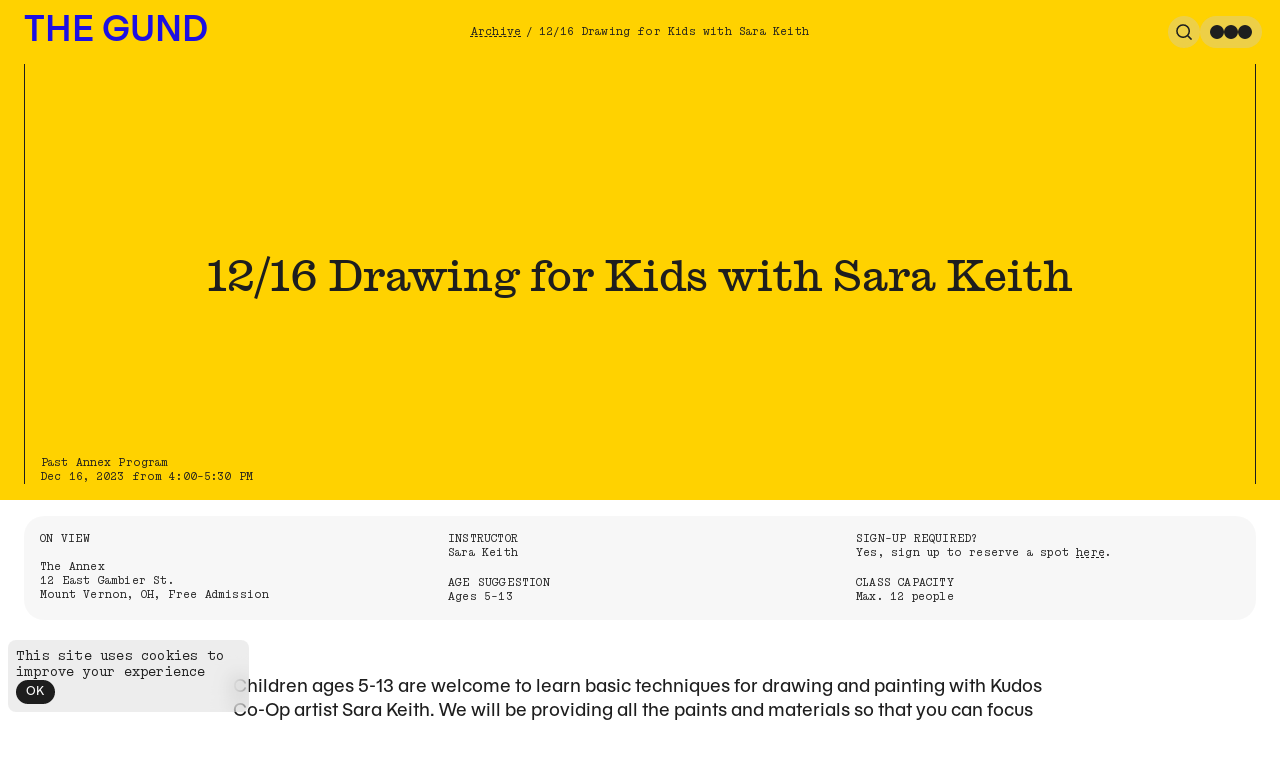

--- FILE ---
content_type: text/html; charset=utf-8
request_url: https://www.thegund.org/events/1216-drawing-for-kids-with-sara-keith
body_size: 17263
content:
<!DOCTYPE html><html lang="en"><head><meta charSet="utf-8"/><meta name="viewport" content="width=device-width, initial-scale=1, shrink-to-fit=no"/><meta name="robots" content="max-snippet:-1, max-image-preview:large, max-video-preview:-1"/><title>12/16 Drawing for Kids with Sara Keith | The Gund</title><script type="application/ld+json">{"@context":"https://schema.org","@graph":[{"@type":"Event","name":"12/16 Drawing for Kids with Sara Keith","startDate":"2023-12-16T16:00:00.000Z","endDate":"2023-12-16T17:30:00.000Z","location":"The Annex <br>\n12 East Gambier St. <br>\nMount Vernon, OH"},{"@type":"Organization","address":"101 1/2 College Drive, Gambier, Ohio 43022","email":"gundgallery@kenyon.edu","name":"The Gund","telephone":"(740) 427-5972","logo":"https://www.thegund.org/images/structured-data-organization-logo.png"}]}</script><meta name="google" content="notranslate"/><meta http-equiv="Content-Language" content="en"/><meta property="og:locale" content="en"/><meta name="next-head-count" content="8"/><link rel="icon" type="image/png" sizes="32x32" href="/favicons/favicon-32x32.png"/><link rel="icon" type="image/png" sizes="16x16" href="/favicons/favicon-16x16.png"/><link rel="preload" href="/_next/static/media/848d8d865be1815a-s.p.woff2" as="font" type="font/woff2" crossorigin="anonymous" data-next-font="size-adjust"/><link rel="preload" href="/_next/static/media/8f0751f7536b4207-s.p.woff2" as="font" type="font/woff2" crossorigin="anonymous" data-next-font="size-adjust"/><link rel="preload" href="/_next/static/media/0d37208e2e8b5432-s.p.woff2" as="font" type="font/woff2" crossorigin="anonymous" data-next-font="size-adjust"/><link rel="preload" href="/_next/static/media/e104cd6036b89fd1-s.p.woff2" as="font" type="font/woff2" crossorigin="anonymous" data-next-font="size-adjust"/><link rel="preload" href="/_next/static/media/f0eec4edde62e4aa-s.p.woff2" as="font" type="font/woff2" crossorigin="anonymous" data-next-font="size-adjust"/><link rel="preload" href="/_next/static/media/a05d683051d34382-s.p.woff2" as="font" type="font/woff2" crossorigin="anonymous" data-next-font="size-adjust"/><link rel="preload" href="/_next/static/media/09f94ac517905abb-s.p.woff2" as="font" type="font/woff2" crossorigin="anonymous" data-next-font="size-adjust"/><link rel="preload" href="/_next/static/css/3350a2ee7efd29fd.css" as="style"/><link rel="stylesheet" href="/_next/static/css/3350a2ee7efd29fd.css" data-n-g=""/><link rel="preload" href="/_next/static/css/6a39c36695262b6e.css" as="style"/><link rel="stylesheet" href="/_next/static/css/6a39c36695262b6e.css" data-n-p=""/><noscript data-n-css=""></noscript><script defer="" nomodule="" src="/_next/static/chunks/polyfills-42372ed130431b0a.js"></script><script src="/_next/static/chunks/webpack-435eb0f4178b025c.js" defer=""></script><script src="/_next/static/chunks/framework-4da56ecb421f4926.js" defer=""></script><script src="/_next/static/chunks/main-f167fe676fb39307.js" defer=""></script><script src="/_next/static/chunks/pages/_app-0c1aa6a5e35c6322.js" defer=""></script><script src="/_next/static/chunks/29107295-0117452ad40f0110.js" defer=""></script><script src="/_next/static/chunks/fe75db45-b9bce703d1ec5ba9.js" defer=""></script><script src="/_next/static/chunks/4752-5295553113a79b78.js" defer=""></script><script src="/_next/static/chunks/4949-46844795bec7f140.js" defer=""></script><script src="/_next/static/chunks/155-ea4f5406ddabcf7b.js" defer=""></script><script src="/_next/static/chunks/1048-138cb9c7ab93dd6e.js" defer=""></script><script src="/_next/static/chunks/1444-e8f5231764b63e60.js" defer=""></script><script src="/_next/static/chunks/2869-eb427c4eec8edd75.js" defer=""></script><script src="/_next/static/chunks/9913-4e455110fd146bc3.js" defer=""></script><script src="/_next/static/chunks/2715-95db5b1d24c92a3a.js" defer=""></script><script src="/_next/static/chunks/5555-35ef6061393b2538.js" defer=""></script><script src="/_next/static/chunks/pages/events/%5Bslug%5D-f2d16bb23e1c94a2.js" defer=""></script><script src="/_next/static/_c451rUifaZz0cs1yWnd0/_buildManifest.js" defer=""></script><script src="/_next/static/_c451rUifaZz0cs1yWnd0/_ssgManifest.js" defer=""></script><style data-emotion="css-global 0"></style><style data-emotion="css a2gghh 1st7a6c 4pb40 nhb8h9 3mf706 pqbtyf llmzbz 1phdpea dijynm mneksx 1h2sk7t uh7tv3 t9637h 30e727 41wnrz 19ug5nm 1ly019 1orlh0v 1lcm8pr 16m99xo lcopv6 5ts5co 4lsuss dpgu61 h4v95x uxhtvg izb7zx xkvf7n 19a58ov 1iq2weo qro91x 5384x4 icz5hy 1lxamg 1bi9vej 4i2gp5 lstq8p 1hnm7wj zehbik 13o7eu2 2a3ume 1bp8dzi 1hqbt2q 1uji85e 1tgp395 2dtwzc 8dbtdw 1tswe5r kcv07v 253qtk 14uzf5m 5nmj4e fbqeq4 kcxyz4 vwwkrx 1fqyptx vsul0i 13ps8i xu7lfb le76ja hboir5 8atqhb 1o6qx43 6i0d77 1rr4qq7 zl9v8y u4xu6a 10sgmzb 1mndb0g 8w2wav 1lvk3cr o01j0p 4z4r2a ny1taz kr8lcz ut4kit 1niqckn ekc58o 1umhyyx 1n9baay 1djfw1b">.css-a2gghh{position:-webkit-sticky;position:sticky;top:0;width:-webkit-fit-content;width:-moz-fit-content;width:fit-content;display:-webkit-box;display:-webkit-flex;display:-ms-flexbox;display:flex;-webkit-align-items:center;-webkit-box-align:center;-ms-flex-align:center;align-items:center;color:rgb(30, 30, 30);pointer-events:none;}@media (min-width:0px){.css-a2gghh{font-family:'__fontGundSans_3e390c','__fontGundSans_Fallback_3e390c';font-size:1.5rem;font-style:normal;font-weight:500;letter-spacing:0;line-height:1.3333333333333333;text-transform:uppercase;z-index:1600;height:64px;padding-left:16px;}}@media (min-width:768px){.css-a2gghh{z-index:1400;padding-left:24px;}}@media (min-width:1024px){.css-a2gghh{font-family:'__fontGundSans_3e390c','__fontGundSans_Fallback_3e390c';font-size:2.25rem;font-style:normal;font-weight:500;letter-spacing:0;line-height:1.1111111111111112;padding-left:24px;}}@media (min-width:1440px){.css-a2gghh{font-family:'__fontGundSans_3e390c','__fontGundSans_Fallback_3e390c';font-size:clamp(2.75rem, 3.0555555555555554vw, 11rem);font-style:normal;font-weight:500;letter-spacing:-0.005em;line-height:1.0909090909090908;height:66px;padding-left:32px;}}@media (min-width:1920px){.css-a2gghh{font-family:'__fontGundSans_3e390c','__fontGundSans_Fallback_3e390c';font-size:clamp(2.75rem, 2.2916666666666665vw, 11rem);font-style:normal;font-weight:500;letter-spacing:-0.005em;line-height:1.0909090909090908;padding-left:32px;}}@media (min-width:2560px){.css-a2gghh{font-family:'__fontGundSans_3e390c','__fontGundSans_Fallback_3e390c';font-size:clamp(4.125rem, 2.578125vw, 16.5rem);font-style:normal;font-weight:500;letter-spacing:0;line-height:1.0303030303030303;height:104px;padding-left:32px;}}.css-a2gghh a{pointer-events:auto;}@supports (mix-blend-mode: difference){.css-a2gghh{mix-blend-mode:difference;color:rgb(226, 226, 226);}}.css-1st7a6c{position:absolute;right:0;left:0;-webkit-align-items:center;-webkit-box-align:center;-ms-flex-align:center;align-items:center;-webkit-box-pack:center;-ms-flex-pack:center;-webkit-justify-content:center;justify-content:center;}@media (min-width:0px){.css-1st7a6c{margin-top:-8px;margin-bottom:8px;padding-left:16px;padding-right:16px;max-width:none;}}@media (min-width:768px){.css-1st7a6c{top:0;display:-webkit-box;display:-webkit-flex;display:-ms-flexbox;display:flex;height:64px;margin-top:0px;margin-bottom:0px;margin-left:auto;margin-right:auto;padding-left:24px;padding-right:24px;pointer-events:none;max-width:35%;}}@media (min-width:1024px){.css-1st7a6c{padding-left:24px;padding-right:24px;max-width:45%;}}@media (min-width:1440px){.css-1st7a6c{height:66px;padding-left:32px;padding-right:32px;}}@media (min-width:1920px){.css-1st7a6c{padding-left:32px;padding-right:32px;max-width:35%;}}@media (min-width:2560px){.css-1st7a6c{height:104px;padding-left:32px;padding-right:32px;max-width:60%;}}.css-4pb40{margin:0;font-family:'__fontGundSans_3e390c','__fontGundSans_Fallback_3e390c';font-size:1rem;font-style:normal;font-weight:400;letter-spacing:0.0125em;line-height:1.375;color:rgba(0, 0, 0, 0.6);color:rgb(30, 30, 30);position:relative;pointer-events:auto;}@media (min-width:0px){.css-4pb40{font-family:'__fontAbcSimonMono_124f8b','__fontAbcSimonMono_Fallback_124f8b';font-size:0.5rem;font-style:normal;font-weight:400;letter-spacing:0;line-height:1.5;}}@media (min-width:1024px){.css-4pb40{font-family:'__fontAbcSimonMono_124f8b','__fontAbcSimonMono_Fallback_124f8b';font-size:0.625rem;font-style:normal;font-weight:400;letter-spacing:0.02em;line-height:1.4;}}@media (min-width:1440px){.css-4pb40{font-family:'__fontAbcSimonMono_124f8b','__fontAbcSimonMono_Fallback_124f8b';font-size:0.75rem;font-style:normal;font-weight:400;letter-spacing:0.01666em;line-height:1.3333333333333333;}}@media (min-width:2560px){.css-4pb40{font-family:'__fontAbcSimonMono_124f8b','__fontAbcSimonMono_Fallback_124f8b';font-size:0.9375rem;font-style:normal;font-weight:400;letter-spacing:0.01333em;line-height:1.3333333333333333;}}.css-4pb40 .MuiBreadcrumbs-ol{display:-webkit-box;display:-webkit-flex;display:-ms-flexbox;display:flex;-webkit-box-pack:center;-ms-flex-pack:center;-webkit-justify-content:center;justify-content:center;}.css-4pb40 .MuiBreadcrumbs-li:last-of-type{-webkit-flex:1;-ms-flex:1;flex:1;white-space:nowrap;overflow:hidden;text-overflow:ellipsis;min-width:0;}.css-4pb40 .MuiBreadcrumbs-li:last-of-type>*{white-space:nowrap;overflow:hidden;text-overflow:ellipsis;}.css-4pb40 .MuiBreadcrumbs-separator{color:rgb(30, 30, 30);margin-left:0.5em;margin-right:0.5em;}.css-nhb8h9{display:-webkit-box;display:-webkit-flex;display:-ms-flexbox;display:flex;-webkit-box-flex-wrap:wrap;-webkit-flex-wrap:wrap;-ms-flex-wrap:wrap;flex-wrap:wrap;-webkit-align-items:center;-webkit-box-align:center;-ms-flex-align:center;align-items:center;padding:0;margin:0;list-style:none;}.css-3mf706{display:-webkit-box;display:-webkit-flex;display:-ms-flexbox;display:flex;-webkit-user-select:none;-moz-user-select:none;-ms-user-select:none;user-select:none;margin-left:8px;margin-right:8px;}.css-pqbtyf{margin:0;font-family:'__fontGundSans_3e390c','__fontGundSans_Fallback_3e390c';font-size:1rem;font-style:normal;font-weight:400;letter-spacing:0.0125em;line-height:1.375;}@media (min-width:0px){.css-pqbtyf{font-family:'__fontAbcSimonMono_124f8b','__fontAbcSimonMono_Fallback_124f8b';font-size:0.5rem;font-style:normal;font-weight:400;letter-spacing:0;line-height:1.5;}}@media (min-width:1024px){.css-pqbtyf{font-family:'__fontAbcSimonMono_124f8b','__fontAbcSimonMono_Fallback_124f8b';font-size:0.625rem;font-style:normal;font-weight:400;letter-spacing:0.02em;line-height:1.4;}}@media (min-width:1440px){.css-pqbtyf{font-family:'__fontAbcSimonMono_124f8b','__fontAbcSimonMono_Fallback_124f8b';font-size:0.75rem;font-style:normal;font-weight:400;letter-spacing:0.01666em;line-height:1.3333333333333333;}}@media (min-width:2560px){.css-pqbtyf{font-family:'__fontAbcSimonMono_124f8b','__fontAbcSimonMono_Fallback_124f8b';font-size:0.9375rem;font-style:normal;font-weight:400;letter-spacing:0.01333em;line-height:1.3333333333333333;}}.css-llmzbz{background-color:#fff;color:rgb(30, 30, 30);-webkit-transition:box-shadow 300ms cubic-bezier(0.4, 0, 0.2, 1) 0ms;transition:box-shadow 300ms cubic-bezier(0.4, 0, 0.2, 1) 0ms;box-shadow:none;display:-webkit-box;display:-webkit-flex;display:-ms-flexbox;display:flex;-webkit-flex-direction:column;-ms-flex-direction:column;flex-direction:column;width:100%;box-sizing:border-box;-webkit-flex-shrink:0;-ms-flex-negative:0;flex-shrink:0;position:fixed;z-index:1300;top:0;left:auto;right:0;background-color:transparent;color:inherit;-webkit-align-items:flex-end;-webkit-box-align:flex-end;-ms-flex-align:flex-end;align-items:flex-end;-webkit-box-pack:center;-ms-flex-pack:center;-webkit-justify-content:center;justify-content:center;pointer-events:none;}@media print{.css-llmzbz{position:absolute;}}@media (min-width:0px){.css-llmzbz{height:64px;padding-left:16px;padding-right:16px;}}@media (min-width:768px){.css-llmzbz{padding-left:24px;padding-right:24px;}}@media (min-width:1024px){.css-llmzbz{padding-left:24px;padding-right:24px;}}@media (min-width:1440px){.css-llmzbz{height:66px;padding-left:32px;padding-right:32px;}}@media (min-width:1920px){.css-llmzbz{padding-left:32px;padding-right:32px;}}@media (min-width:2560px){.css-llmzbz{height:104px;padding-left:32px;padding-right:32px;}}.css-1phdpea{width:100%;display:-webkit-box;display:-webkit-flex;display:-ms-flexbox;display:flex;-webkit-align-items:center;-webkit-box-align:center;-ms-flex-align:center;align-items:center;-webkit-box-pack:center;-ms-flex-pack:center;-webkit-justify-content:center;justify-content:center;}@media (min-width:0px){.css-1phdpea{height:32px;}}@media (min-width:2560px){.css-1phdpea{height:48px;}}.css-dijynm{position:absolute;display:-webkit-box;display:-webkit-flex;display:-ms-flexbox;display:flex;-webkit-align-items:center;-webkit-box-align:center;-ms-flex-align:center;align-items:center;gap:8px;pointer-events:auto;}@media (min-width:0px){.css-dijynm{right:-4px;margin-right:16px;}}@media (min-width:768px){.css-dijynm{right:-6px;margin-right:24px;}}@media (min-width:1024px){.css-dijynm{margin-right:24px;}}@media (min-width:1440px){.css-dijynm{right:-8px;margin-right:32px;}}@media (min-width:1920px){.css-dijynm{margin-right:32px;}}@media (min-width:2560px){.css-dijynm{margin-right:32px;}}.css-mneksx{display:-webkit-inline-box;display:-webkit-inline-flex;display:-ms-inline-flexbox;display:inline-flex;-webkit-align-items:center;-webkit-box-align:center;-ms-flex-align:center;align-items:center;-webkit-box-pack:center;-ms-flex-pack:center;-webkit-justify-content:center;justify-content:center;position:relative;box-sizing:border-box;-webkit-tap-highlight-color:transparent;background-color:transparent;outline:0;border:0;margin:0;border-radius:0;padding:0;cursor:pointer;-webkit-user-select:none;-moz-user-select:none;-ms-user-select:none;user-select:none;vertical-align:middle;-moz-appearance:none;-webkit-appearance:none;-webkit-text-decoration:none;text-decoration:none;color:inherit;text-align:center;-webkit-flex:0 0 auto;-ms-flex:0 0 auto;flex:0 0 auto;font-size:1.7142857142857142rem;padding:8px;border-radius:50%;overflow:visible;color:rgba(0, 0, 0, 0.54);-webkit-transition:background-color 150ms cubic-bezier(0.4, 0, 0.2, 1) 0ms;transition:background-color 150ms cubic-bezier(0.4, 0, 0.2, 1) 0ms;color:rgb(30, 30, 30);background-color:hsla(45, 0%, 80%, .35);border-radius:1000px;-webkit-backdrop-filter:blur(10px);backdrop-filter:blur(10px);-webkit-transition:none;transition:none;padding:0px;font-family:'__fontGundSans_3e390c','__fontGundSans_Fallback_3e390c';font-size:1rem;font-style:normal;font-weight:400;letter-spacing:0.0125em;line-height:1;}.css-mneksx::-moz-focus-inner{border-style:none;}.css-mneksx.Mui-disabled{pointer-events:none;cursor:default;}@media print{.css-mneksx{-webkit-print-color-adjust:exact;color-adjust:exact;}}.css-mneksx:hover{background-color:rgba(0, 0, 0, 0.04);}@media (hover: none){.css-mneksx:hover{background-color:transparent;}}@media (hover: none){.css-mneksx:hover{background-color:transparent;}}.css-mneksx.Mui-disabled{background-color:transparent;color:rgba(0, 0, 0, 0.26);}@media (hover: hover) and (pointer: fine){.css-mneksx:hover{background-color:rgb(30, 30, 30);color:rgb(255, 255, 255);}}.css-mneksx:active,.css-mneksx.active{background-color:rgb(30, 30, 30);color:rgb(255, 255, 255);}.css-mneksx>svg{-webkit-transition:-webkit-transform 150ms ease,width 150ms ease,height 150ms ease;transition:transform 150ms ease,width 150ms ease,height 150ms ease;}@media (min-width:0px){.css-mneksx{width:32px;height:32px;}}@media (min-width:2560px){.css-mneksx{width:48px;height:48px;}}.css-1h2sk7t{-webkit-user-select:none;-moz-user-select:none;-ms-user-select:none;user-select:none;width:1em;height:1em;display:inline-block;fill:currentColor;-webkit-flex-shrink:0;-ms-flex-negative:0;flex-shrink:0;-webkit-transition:fill 200ms cubic-bezier(0.4, 0, 0.2, 1) 0ms;transition:fill 200ms cubic-bezier(0.4, 0, 0.2, 1) 0ms;font-size:1.7142857142857142rem;display:block;stroke:currentColor;fill:none;}@media (min-width:0px){.css-1h2sk7t{width:16px;height:16px;stroke-width:3;}}@media (min-width:2560px){.css-1h2sk7t{width:24px;height:24px;stroke-width:2;}}.css-uh7tv3{border:0px solid;clip:rect(0 0 0 0);height:1px;margin:-4px;overflow:hidden;padding:0px;position:absolute;white-space:nowrap;width:1px;}.css-t9637h{display:-webkit-inline-box;display:-webkit-inline-flex;display:-ms-inline-flexbox;display:inline-flex;-webkit-align-items:center;-webkit-box-align:center;-ms-flex-align:center;align-items:center;-webkit-box-pack:center;-ms-flex-pack:center;-webkit-justify-content:center;justify-content:center;position:relative;box-sizing:border-box;-webkit-tap-highlight-color:transparent;background-color:transparent;outline:0;border:0;margin:0;border-radius:0;padding:0;cursor:pointer;-webkit-user-select:none;-moz-user-select:none;-ms-user-select:none;user-select:none;vertical-align:middle;-moz-appearance:none;-webkit-appearance:none;-webkit-text-decoration:none;text-decoration:none;color:inherit;text-align:center;-webkit-flex:0 0 auto;-ms-flex:0 0 auto;flex:0 0 auto;font-size:1.7142857142857142rem;padding:8px;border-radius:50%;overflow:visible;color:rgba(0, 0, 0, 0.54);-webkit-transition:background-color 150ms cubic-bezier(0.4, 0, 0.2, 1) 0ms;transition:background-color 150ms cubic-bezier(0.4, 0, 0.2, 1) 0ms;color:rgb(30, 30, 30);background-color:hsla(45, 0%, 80%, .35);border-radius:1000px;-webkit-backdrop-filter:blur(10px);backdrop-filter:blur(10px);-webkit-transition:none;transition:none;width:auto;padding-top:0px;padding-bottom:0px;}.css-t9637h::-moz-focus-inner{border-style:none;}.css-t9637h.Mui-disabled{pointer-events:none;cursor:default;}@media print{.css-t9637h{-webkit-print-color-adjust:exact;color-adjust:exact;}}.css-t9637h:hover{background-color:rgba(0, 0, 0, 0.04);}@media (hover: none){.css-t9637h:hover{background-color:transparent;}}@media (hover: none){.css-t9637h:hover{background-color:transparent;}}.css-t9637h.Mui-disabled{background-color:transparent;color:rgba(0, 0, 0, 0.26);}@media (hover: hover) and (pointer: fine){.css-t9637h:hover{background-color:rgb(30, 30, 30);color:rgb(255, 255, 255);}}.css-t9637h:active,.css-t9637h.active{background-color:rgb(30, 30, 30);color:rgb(255, 255, 255);}.css-t9637h>svg{-webkit-transition:-webkit-transform 150ms ease,width 150ms ease,height 150ms ease;transition:transform 150ms ease,width 150ms ease,height 150ms ease;}@media (min-width:0px){.css-t9637h{height:32px;padding-left:10px;padding-right:10px;}}@media (min-width:2560px){.css-t9637h{height:48px;padding-left:16px;padding-right:16px;}}.css-30e727{display:-webkit-box;display:-webkit-flex;display:-ms-flexbox;display:flex;}@media (min-width:0px){.css-30e727{gap:5px;}}@media (min-width:2560px){.css-30e727{gap:8px;}}.css-41wnrz{background-color:currentColor;border-radius:50%;}@media (min-width:0px){.css-41wnrz{width:14px;height:14px;}}@media (min-width:2560px){.css-41wnrz{width:20px;height:20px;}}.css-19ug5nm{display:grid;grid-template-rows:1fr auto;background-color:rgb(255, 255, 255);}@media (min-width:0px){.css-19ug5nm{min-height:calc(100vh - 64px);min-height:calc(100svh - 64px);}}@media (min-width:1440px){.css-19ug5nm{min-height:calc(100vh - 66px);min-height:calc(100svh - 66px);}}@media (min-width:2560px){.css-19ug5nm{min-height:calc(100vh - 104px);min-height:calc(100svh - 104px);}}.css-1ly019{min-height:0%;}.css-1orlh0v{background-color:#ffd200;}@media (min-width:0px){.css-1orlh0v{margin-top:-64px;padding-top:64px;}}@media (min-width:1440px){.css-1orlh0v{margin-top:-66px;padding-top:66px;}}@media (min-width:2560px){.css-1orlh0v{margin-top:-104px;padding-top:104px;}}@media (min-width:0px){.css-1lcm8pr{margin-top:12px;margin-bottom:16px;padding-left:16px;padding-right:16px;padding-bottom:16px;}}@media (min-width:768px){.css-1lcm8pr{margin-top:0px;margin-bottom:16px;padding-left:24px;padding-right:24px;}}@media (min-width:1024px){.css-1lcm8pr{padding-left:24px;padding-right:24px;}}@media (min-width:1440px){.css-1lcm8pr{margin-bottom:24px;padding-left:32px;padding-right:32px;padding-bottom:24px;}}@media (min-width:1920px){.css-1lcm8pr{padding-left:32px;padding-right:32px;}}@media (min-width:2560px){.css-1lcm8pr{margin-bottom:32px;padding-left:32px;padding-right:32px;}}.css-16m99xo{position:relative;display:-webkit-box;display:-webkit-flex;display:-ms-flexbox;display:flex;-webkit-align-items:center;-webkit-box-align:center;-ms-flex-align:center;align-items:center;-webkit-box-pack:center;-ms-flex-pack:center;-webkit-justify-content:center;justify-content:center;border-right:1px solid;border-left:1px solid;text-align:center;}@media (min-width:0px){.css-16m99xo{font-family:'__fontCaslonIonic_d3d44a','__fontCaslonIonic_Fallback_d3d44a';font-size:1.5rem;font-style:normal;font-weight:400;letter-spacing:0;line-height:1;min-height:428px;padding-left:8px;padding-right:8px;}}@media (min-width:768px){.css-16m99xo{font-family:'__fontCaslonIonic_d3d44a','__fontCaslonIonic_Fallback_d3d44a';font-size:2.625rem;font-style:normal;font-weight:400;letter-spacing:0;line-height:1.1428571428571428;min-height:420px;padding-left:16px;padding-right:16px;}}@media (min-width:1440px){.css-16m99xo{font-family:'__fontCaslonIonic_d3d44a','__fontCaslonIonic_Fallback_d3d44a';font-size:clamp(4.125rem, 4.583333333333333vw, 16.5rem);font-style:normal;font-weight:400;letter-spacing:0;line-height:1.0909090909090908;min-height:9.090909090909092em;padding-left:24px;padding-right:24px;}}@media (min-width:1920px){.css-16m99xo{font-family:'__fontCaslonIonic_d3d44a','__fontCaslonIonic_Fallback_d3d44a';font-size:clamp(4.125rem, 3.4375000000000004vw, 16.5rem);font-style:normal;font-weight:400;letter-spacing:0;line-height:1.0909090909090908;}}@media (min-width:2560px){.css-16m99xo{font-family:'__fontCaslonIonic_d3d44a','__fontCaslonIonic_Fallback_d3d44a';font-size:clamp(5.5rem, 3.4375000000000004vw, 22rem);font-style:normal;font-weight:400;letter-spacing:0;line-height:1.0909090909090908;min-height:9.090909090909092em;padding-left:32px;padding-right:32px;}}@media (min-width:0px){.css-lcopv6{margin-top:16px;margin-bottom:16px;padding-left:8px;padding-right:8px;}}@media (min-width:768px){.css-lcopv6{margin-top:24px;margin-bottom:24px;padding-left:80px;padding-right:80px;}}@media (min-width:1024px){.css-lcopv6{padding-left:140px;padding-right:140px;}}@media (min-width:1440px){.css-lcopv6{margin-top:32px;margin-bottom:32px;padding-left:120px;padding-right:120px;}}@media (min-width:1920px){.css-lcopv6{padding-left:180px;padding-right:180px;}}@media (min-width:2560px){.css-lcopv6{padding-left:200px;padding-right:200px;}}@media (min-width:0px){.css-5ts5co{font-family:'__fontCaslonIonic_d3d44a','__fontCaslonIonic_Fallback_d3d44a';font-size:1.5rem;font-style:normal;font-weight:400;letter-spacing:0;line-height:1;}}@media (min-width:768px){.css-5ts5co{font-family:'__fontCaslonIonic_d3d44a','__fontCaslonIonic_Fallback_d3d44a';font-size:2.625rem;font-style:normal;font-weight:400;letter-spacing:0;line-height:1.1428571428571428;}}@media (min-width:1440px){.css-5ts5co{font-family:'__fontCaslonIonic_d3d44a','__fontCaslonIonic_Fallback_d3d44a';font-size:clamp(4.125rem, 4.583333333333333vw, 16.5rem);font-style:normal;font-weight:400;letter-spacing:0;line-height:1.0909090909090908;}}@media (min-width:1920px){.css-5ts5co{font-family:'__fontCaslonIonic_d3d44a','__fontCaslonIonic_Fallback_d3d44a';font-size:clamp(4.125rem, 3.4375000000000004vw, 16.5rem);font-style:normal;font-weight:400;letter-spacing:0;line-height:1.0909090909090908;}}@media (min-width:2560px){.css-5ts5co{font-family:'__fontCaslonIonic_d3d44a','__fontCaslonIonic_Fallback_d3d44a';font-size:clamp(5.5rem, 3.4375000000000004vw, 22rem);font-style:normal;font-weight:400;letter-spacing:0;line-height:1.0909090909090908;}}.css-4lsuss{display:grid;-webkit-box-pack:center;-ms-flex-pack:center;-webkit-justify-content:center;justify-content:center;grid-template-rows:auto;}@media (min-width:0px){.css-4lsuss{grid-template-columns:repeat(6, 1fr);-webkit-column-gap:16px;column-gap:16px;row-gap:8px;padding-left:16px;padding-right:16px;}}@media (min-width:768px){.css-4lsuss{grid-template-columns:repeat(12, 1fr);-webkit-column-gap:24px;column-gap:24px;row-gap:16px;padding-left:24px;padding-right:24px;}}@media (min-width:1024px){.css-4lsuss{grid-template-columns:repeat(12, 1fr);-webkit-column-gap:24px;column-gap:24px;padding-left:24px;padding-right:24px;}}@media (min-width:1440px){.css-4lsuss{grid-template-columns:repeat(12, 1fr);-webkit-column-gap:32px;column-gap:32px;row-gap:24px;padding-left:32px;padding-right:32px;}}@media (min-width:1920px){.css-4lsuss{grid-template-columns:repeat(12, 1fr);-webkit-column-gap:32px;column-gap:32px;padding-left:32px;padding-right:32px;}}@media (min-width:2560px){.css-4lsuss{grid-template-columns:repeat(12, 1fr);-webkit-column-gap:32px;column-gap:32px;row-gap:32px;padding-left:32px;padding-right:32px;}}.css-dpgu61{grid-row:1;}@media (min-width:0px){.css-dpgu61{grid-column:1/span 6;}}@media (min-width:768px){.css-dpgu61{grid-column:1/span 12;}}.css-h4v95x{position:relative;border-radius:20px;background-color:rgba(0, 0, 0, 0.03);}@media (min-width:0px){.css-h4v95x{font-family:'__fontAbcSimonMono_124f8b','__fontAbcSimonMono_Fallback_124f8b';font-size:0.625rem;font-style:normal;font-weight:400;letter-spacing:0.02em;line-height:1.4;padding:16px;}}@media (min-width:1024px){.css-h4v95x{padding-bottom:0px;}}@media (min-width:1440px){.css-h4v95x{font-family:'__fontAbcSimonMono_124f8b','__fontAbcSimonMono_Fallback_124f8b';font-size:0.75rem;font-style:normal;font-weight:400;letter-spacing:0.01666em;line-height:1.3333333333333333;padding:24px;padding-bottom:0px;}}@media (min-width:2560px){.css-h4v95x{font-family:'__fontAbcSimonMono_124f8b','__fontAbcSimonMono_Fallback_124f8b';font-size:0.9375rem;font-style:normal;font-weight:400;letter-spacing:0.01333em;line-height:1.3333333333333333;padding:32px;padding-bottom:0px;}}.css-uxhtvg{-webkit-box-pack:center;-ms-flex-pack:center;-webkit-justify-content:center;justify-content:center;grid-template-rows:auto;padding-left:0px;padding-right:0px;}@media (min-width:0px){.css-uxhtvg{display:grid;grid-template-columns:repeat(6, 1fr);-webkit-column-gap:16px;column-gap:16px;row-gap:24px;}}@media (min-width:768px){.css-uxhtvg{grid-template-columns:repeat(12, 1fr);-webkit-column-gap:24px;column-gap:24px;}}@media (min-width:1024px){.css-uxhtvg{display:block;grid-template-columns:repeat(12, 1fr);-webkit-column-gap:24px;column-gap:24px;-webkit-column-count:3;column-count:3;}}@media (min-width:1440px){.css-uxhtvg{grid-template-columns:repeat(12, 1fr);-webkit-column-gap:32px;column-gap:32px;row-gap:32px;}}@media (min-width:1920px){.css-uxhtvg{grid-template-columns:repeat(12, 1fr);-webkit-column-gap:32px;column-gap:32px;}}@media (min-width:2560px){.css-uxhtvg{grid-template-columns:repeat(12, 1fr);-webkit-column-gap:32px;column-gap:32px;}}@media (min-width:0px){.css-uxhtvg>*{padding-bottom:16px;}}@media (min-width:1024px){.css-uxhtvg>*{-webkit-column-break-inside:avoid;page-break-inside:avoid;break-inside:avoid;}}@media (min-width:1440px){.css-uxhtvg>*{padding-bottom:24px;}}@media (min-width:2560px){.css-uxhtvg>*{padding-bottom:32px;}}@media (min-width:0px){.css-izb7zx{grid-column:1/span 6;}}@media (min-width:768px){.css-izb7zx{grid-column:1/span 9;}}@media (min-width:1024px){.css-izb7zx{grid-column:1/span 6;}}@media (min-width:2560px){.css-izb7zx{grid-column:1/span 4;}}.css-izb7zx *{margin-top:0px;}.css-xkvf7n{margin:0;font-family:'__fontGundSans_3e390c','__fontGundSans_Fallback_3e390c';font-size:1rem;font-style:normal;font-weight:400;letter-spacing:0.0125em;line-height:1.375;margin-top:1.4em;margin-bottom:1.4em;font-family:'__fontAbcSimonMono_124f8b','__fontAbcSimonMono_Fallback_124f8b';font-size:0.625rem;font-style:normal;font-weight:400;letter-spacing:0.02em;line-height:1.4;}.css-xkvf7n:first-child{margin-top:0px;}.css-xkvf7n:last-child{margin-bottom:0px;}.css-xkvf7n strong,.css-xkvf7n b{font-weight:500;}.css-xkvf7n sup,.css-xkvf7n sub{position:relative;vertical-align:baseline;top:-0.6em;font-size:80%;}.css-xkvf7n sup a,.css-xkvf7n sub a{-webkit-text-decoration:none;text-decoration:none;color:rgba(0, 0, 0, 0.55);}.css-xkvf7n sup a:hover,.css-xkvf7n sub a:hover{color:inherit;}.css-xkvf7n sub{top:0.6em;}@media (min-width:0px){.css-19a58ov{grid-column:1/span 6;}}@media (min-width:768px){.css-19a58ov{grid-column:1/span 9;}}@media (min-width:1024px){.css-19a58ov{grid-column:1/span 6;}}@media (min-width:2560px){.css-19a58ov{grid-column:1/span 4;}}.css-1iq2weo{margin:0;font-family:'__fontGundSans_3e390c','__fontGundSans_Fallback_3e390c';font-size:1rem;font-style:normal;font-weight:400;letter-spacing:0.0125em;line-height:1.375;margin-top:1.4em;margin-bottom:1.4em;font-family:'__fontAbcSimonMono_124f8b','__fontAbcSimonMono_Fallback_124f8b';font-size:0.625rem;font-style:normal;font-weight:400;letter-spacing:0.02em;line-height:1.4;margin:0px;}.css-1iq2weo:first-child{margin-top:0px;}.css-1iq2weo:last-child{margin-bottom:0px;}.css-1iq2weo strong,.css-1iq2weo b{font-weight:500;}.css-1iq2weo sup,.css-1iq2weo sub{position:relative;vertical-align:baseline;top:-0.6em;font-size:80%;}.css-1iq2weo sup a,.css-1iq2weo sub a{-webkit-text-decoration:none;text-decoration:none;color:rgba(0, 0, 0, 0.55);}.css-1iq2weo sup a:hover,.css-1iq2weo sub a:hover{color:inherit;}.css-1iq2weo sub{top:0.6em;}.css-qro91x{display:grid;-webkit-box-pack:center;-ms-flex-pack:center;-webkit-justify-content:center;justify-content:center;grid-template-rows:auto;}@media (min-width:0px){.css-qro91x{grid-template-columns:repeat(6, 1fr);-webkit-column-gap:16px;column-gap:16px;row-gap:32px;padding-left:16px;padding-right:16px;margin-top:32px;margin-bottom:32px;}}@media (min-width:768px){.css-qro91x{grid-template-columns:repeat(12, 1fr);-webkit-column-gap:24px;column-gap:24px;row-gap:56px;padding-left:24px;padding-right:24px;margin-top:56px;margin-bottom:56px;}}@media (min-width:1024px){.css-qro91x{grid-template-columns:repeat(12, 1fr);-webkit-column-gap:24px;column-gap:24px;padding-left:24px;padding-right:24px;}}@media (min-width:1440px){.css-qro91x{grid-template-columns:repeat(12, 1fr);-webkit-column-gap:32px;column-gap:32px;row-gap:80px;padding-left:32px;padding-right:32px;margin-top:80px;margin-bottom:80px;}}@media (min-width:1920px){.css-qro91x{grid-template-columns:repeat(12, 1fr);-webkit-column-gap:32px;column-gap:32px;padding-left:32px;padding-right:32px;}}@media (min-width:2560px){.css-qro91x{grid-template-columns:repeat(12, 1fr);-webkit-column-gap:32px;column-gap:32px;row-gap:120px;padding-left:32px;padding-right:32px;margin-top:120px;margin-bottom:120px;}}@media (min-width:0px){.css-5384x4{grid-column:1/span 6;}}@media (min-width:768px){.css-5384x4{grid-column:2/span 10;}}@media (min-width:1024px){.css-5384x4{grid-column:3/span 8;}}@media (min-width:2560px){.css-5384x4{grid-column:4/span 6;}}.css-icz5hy{margin:0;font-family:'__fontGundSans_3e390c','__fontGundSans_Fallback_3e390c';font-size:1rem;font-style:normal;font-weight:400;letter-spacing:0.0125em;line-height:1.375;margin-top:1.2857142857142858em;margin-bottom:1.2857142857142858em;font-family:'__fontGundSans_3e390c','__fontGundSans_Fallback_3e390c';font-size:0.875rem;font-style:normal;font-weight:400;letter-spacing:0.0142857em;line-height:1.2857142857142858;}.css-icz5hy:first-child{margin-top:0px;}.css-icz5hy:last-child{margin-bottom:0px;}.css-icz5hy strong,.css-icz5hy b{font-weight:500;}.css-icz5hy sup,.css-icz5hy sub{position:relative;vertical-align:baseline;top:-0.6em;font-size:80%;}.css-icz5hy sup a,.css-icz5hy sub a{-webkit-text-decoration:none;text-decoration:none;color:rgba(0, 0, 0, 0.55);}.css-icz5hy sup a:hover,.css-icz5hy sub a:hover{color:inherit;}.css-icz5hy sub{top:0.6em;}.css-1lxamg{box-shadow:0 0 24px 0 rgba(0, 0, 0, 0.16);background-color:white;}@media (min-width:0px){.css-1lxamg{padding-top:8px;padding-bottom:32px;}}@media (min-width:768px){.css-1lxamg{padding-top:12px;padding-bottom:56px;}}@media (min-width:1440px){.css-1lxamg{padding-bottom:80px;}}@media (min-width:2560px){.css-1lxamg{padding-top:24px;padding-bottom:120px;}}.css-1bi9vej{display:grid;-webkit-box-pack:center;-ms-flex-pack:center;-webkit-justify-content:center;justify-content:center;grid-template-rows:auto;}@media (min-width:0px){.css-1bi9vej{grid-template-columns:repeat(6, 1fr);-webkit-column-gap:16px;column-gap:16px;row-gap:56px;padding-left:16px;padding-right:16px;}}@media (min-width:768px){.css-1bi9vej{grid-template-columns:repeat(12, 1fr);-webkit-column-gap:24px;column-gap:24px;row-gap:80px;padding-left:24px;padding-right:24px;}}@media (min-width:1024px){.css-1bi9vej{grid-template-columns:repeat(12, 1fr);-webkit-column-gap:24px;column-gap:24px;padding-left:24px;padding-right:24px;}}@media (min-width:1440px){.css-1bi9vej{grid-template-columns:repeat(12, 1fr);-webkit-column-gap:32px;column-gap:32px;row-gap:120px;padding-left:32px;padding-right:32px;}}@media (min-width:1920px){.css-1bi9vej{grid-template-columns:repeat(12, 1fr);-webkit-column-gap:32px;column-gap:32px;padding-left:32px;padding-right:32px;}}@media (min-width:2560px){.css-1bi9vej{grid-template-columns:repeat(12, 1fr);-webkit-column-gap:32px;column-gap:32px;padding-left:32px;padding-right:32px;}}@media (min-width:0px){.css-4i2gp5{grid-column:1/span 6;}}@media (min-width:768px){.css-4i2gp5{grid-column:1/span 12;}}.css-lstq8p{-webkit-box-pack:justify;-webkit-justify-content:space-between;justify-content:space-between;-webkit-align-items:flex-end;-webkit-box-align:flex-end;-ms-flex-align:flex-end;align-items:flex-end;}@media (min-width:0px){.css-lstq8p{gap:16px;margin-bottom:8px;}}@media (min-width:768px){.css-lstq8p{display:-webkit-box;display:-webkit-flex;display:-ms-flexbox;display:flex;margin-bottom:16px;}}@media (min-width:1024px){.css-lstq8p{gap:32px;}}@media (min-width:2560px){.css-lstq8p{margin-bottom:24px;}}@media (min-width:0px){.css-1hnm7wj{font-family:'__fontGundSans_3e390c','__fontGundSans_Fallback_3e390c';font-size:1.5rem;font-style:normal;font-weight:500;letter-spacing:0;line-height:1.3333333333333333;}}@media (min-width:768px){.css-1hnm7wj{font-family:'__fontGundSans_3e390c','__fontGundSans_Fallback_3e390c';font-size:2.25rem;font-style:normal;font-weight:500;letter-spacing:0;line-height:1.1111111111111112;}}@media (min-width:1440px){.css-1hnm7wj{font-family:'__fontGundSans_3e390c','__fontGundSans_Fallback_3e390c';font-size:clamp(2.75rem, 3.0555555555555554vw, 11rem);font-style:normal;font-weight:500;letter-spacing:-0.005em;line-height:1.0909090909090908;}}@media (min-width:1920px){.css-1hnm7wj{font-family:'__fontGundSans_3e390c','__fontGundSans_Fallback_3e390c';font-size:clamp(2.75rem, 2.2916666666666665vw, 11rem);font-style:normal;font-weight:500;letter-spacing:-0.005em;line-height:1.0909090909090908;}}@media (min-width:2560px){.css-1hnm7wj{font-family:'__fontGundSans_3e390c','__fontGundSans_Fallback_3e390c';font-size:clamp(4.125rem, 2.578125vw, 16.5rem);font-style:normal;font-weight:500;letter-spacing:0;line-height:1.0303030303030303;}}.css-zehbik>*+*{margin-top:-1px;}.css-13o7eu2{display:block;}.css-2a3ume{border-top:1px solid;border-bottom:1px solid;border-color:rgb(30, 30, 30);}@media (min-width:0px){.css-2a3ume{display:grid;grid-template-columns:repeat(6, 1fr);-webkit-column-gap:16px;column-gap:16px;padding-top:8px;padding-bottom:8px;}}@media (min-width:768px){.css-2a3ume{display:grid;grid-template-columns:repeat(12, 1fr);-webkit-column-gap:24px;column-gap:24px;padding-top:16px;padding-bottom:16px;}}@media (min-width:1024px){.css-2a3ume{grid-template-columns:repeat(12, 1fr);-webkit-column-gap:24px;column-gap:24px;}}@media (min-width:1440px){.css-2a3ume{grid-template-columns:repeat(12, 1fr);-webkit-column-gap:32px;column-gap:32px;}}@media (min-width:1920px){.css-2a3ume{grid-template-columns:repeat(12, 1fr);-webkit-column-gap:32px;column-gap:32px;}}@media (min-width:2560px){.css-2a3ume{grid-template-columns:repeat(12, 1fr);-webkit-column-gap:32px;column-gap:32px;padding-top:32px;padding-bottom:32px;}}.css-1bp8dzi{aspect-ratio:3/2;grid-row:1;background-color:#ffd200;color:rgb(30, 30, 30);}@media (min-width:0px){.css-1bp8dzi{font-family:'__fontGundSans_3e390c','__fontGundSans_Fallback_3e390c';font-size:1.6875rem;font-style:normal;font-weight:500;letter-spacing:0;line-height:1.1851851851851851;grid-column:1/span 3;padding-top:4px;padding-bottom:4px;padding-left:8px;padding-right:8px;}}@media (min-width:768px){.css-1bp8dzi{font-family:'__fontGundSans_3e390c','__fontGundSans_Fallback_3e390c';font-size:2.75rem;font-style:normal;font-weight:500;letter-spacing:-0.005em;line-height:1.0909090909090908;grid-column:1/span 4;}}@media (min-width:1024px){.css-1bp8dzi{font-family:'__fontGundSans_3e390c','__fontGundSans_Fallback_3e390c';font-size:4.125rem;font-style:normal;font-weight:500;letter-spacing:0;line-height:1.0303030303030303;grid-column:1/span 4;padding-top:8px;padding-bottom:8px;padding-left:12px;padding-right:12px;}}@media (min-width:1440px){.css-1bp8dzi{font-family:'__fontGundSans_3e390c','__fontGundSans_Fallback_3e390c';font-size:clamp(4.125rem, 4.583333333333333vw, 16.5rem);font-style:normal;font-weight:500;letter-spacing:0;line-height:1.0303030303030303;grid-column:1/span 4;padding-left:16px;padding-right:16px;}}@media (min-width:1920px){.css-1bp8dzi{font-family:'__fontGundSans_3e390c','__fontGundSans_Fallback_3e390c';font-size:clamp(5.5rem, 4.583333333333333vw, 22rem);font-style:normal;font-weight:500;letter-spacing:-0.01em;line-height:1.0681818181818181;}}@media (min-width:2560px){.css-1bp8dzi{font-family:'__fontGundSans_3e390c','__fontGundSans_Fallback_3e390c';font-size:clamp(7.5rem, 4.6875vw, 30rem);font-style:normal;font-weight:500;letter-spacing:-0.02em;line-height:1;padding-top:16px;padding-bottom:16px;padding-left:24px;padding-right:24px;}}.css-1hqbt2q{position:relative;grid-row:1;}@media (min-width:0px){.css-1hqbt2q{grid-column:4/span 3;}}@media (min-width:768px){.css-1hqbt2q{grid-column:5/span 8;}}@media (min-width:1024px){.css-1hqbt2q{grid-column:5/span 8;}}@media (min-width:1440px){.css-1hqbt2q{grid-column:5/span 8;}}.css-1uji85e{top:0;left:0;display:-webkit-box;display:-webkit-flex;display:-ms-flexbox;display:flex;-webkit-flex-direction:column;-ms-flex-direction:column;flex-direction:column;}@media (min-width:0px){.css-1uji85e{font-family:'__fontAbcSimonMono_124f8b','__fontAbcSimonMono_Fallback_124f8b';font-size:0.5rem;font-style:normal;font-weight:400;letter-spacing:0;line-height:1.5;position:absolute;margin-top:0px;margin-bottom:0px;}}@media (min-width:768px){.css-1uji85e{font-family:'__fontAbcSimonMono_124f8b','__fontAbcSimonMono_Fallback_124f8b';font-size:0.625rem;font-style:normal;font-weight:400;letter-spacing:0.02em;line-height:1.4;position:absolute;margin-top:0px;margin-bottom:0px;}}@media (min-width:1440px){.css-1uji85e{font-family:'__fontAbcSimonMono_124f8b','__fontAbcSimonMono_Fallback_124f8b';font-size:0.75rem;font-style:normal;font-weight:400;letter-spacing:0.01666em;line-height:1.3333333333333333;}}@media (min-width:2560px){.css-1uji85e{font-family:'__fontAbcSimonMono_124f8b','__fontAbcSimonMono_Fallback_124f8b';font-size:0.9375rem;font-style:normal;font-weight:400;letter-spacing:0.01333em;line-height:1.3333333333333333;}}.css-1tgp395{display:-webkit-box;display:-webkit-flex;display:-ms-flexbox;display:flex;-webkit-flex-direction:column;-ms-flex-direction:column;flex-direction:column;-webkit-box-pack:center;-ms-flex-pack:center;-webkit-justify-content:center;justify-content:center;-webkit-align-items:center;-webkit-box-align:center;-ms-flex-align:center;align-items:center;}@media (min-width:0px){.css-1tgp395{aspect-ratio:auto;height:100%;}}@media (min-width:768px){.css-1tgp395{aspect-ratio:auto;height:100%;padding-left:16px;padding-right:16px;}}@media (min-width:1440px){.css-1tgp395{padding-left:80px;padding-right:80px;}}@media (min-width:1920px){.css-1tgp395{padding-left:160px;padding-right:160px;}}@media (min-width:2560px){.css-1tgp395{padding-left:160px;padding-right:160px;}}.css-2dtwzc{display:-webkit-box;-webkit-box-orient:vertical;-webkit-line-clamp:3;overflow:hidden;text-align:center;}@media (min-width:0px){.css-2dtwzc{font-family:'__fontCaslonIonic_d3d44a','__fontCaslonIonic_Fallback_d3d44a';font-size:0.875rem;font-style:normal;font-weight:400;letter-spacing:0.01428em;line-height:1.1428571428571428;padding-top:1%;padding-bottom:1%;}}@media (min-width:768px){.css-2dtwzc{font-family:'__fontCaslonIonic_d3d44a','__fontCaslonIonic_Fallback_d3d44a';font-size:1.6875rem;font-style:normal;font-weight:400;letter-spacing:0;line-height:1.1851851851851851;}}@media (min-width:1024px){.css-2dtwzc{font-family:'__fontCaslonIonic_d3d44a','__fontCaslonIonic_Fallback_d3d44a';font-size:2.125rem;font-style:normal;font-weight:400;letter-spacing:0;line-height:1.1764705882352942;}}@media (min-width:1440px){.css-2dtwzc{font-family:'__fontCaslonIonic_d3d44a','__fontCaslonIonic_Fallback_d3d44a';font-size:clamp(2.625rem, 2.9166666666666665vw, 10.5rem);font-style:normal;font-weight:400;letter-spacing:0;line-height:1.1428571428571428;}}@media (min-width:1920px){.css-2dtwzc{font-family:'__fontCaslonIonic_d3d44a','__fontCaslonIonic_Fallback_d3d44a';font-size:clamp(2.625rem, 2.1875vw, 10.5rem);font-style:normal;font-weight:400;letter-spacing:0;line-height:1.1428571428571428;}}@media (min-width:2560px){.css-2dtwzc{font-family:'__fontCaslonIonic_d3d44a','__fontCaslonIonic_Fallback_d3d44a';font-size:clamp(4.125rem, 2.578125vw, 16.5rem);font-style:normal;font-weight:400;letter-spacing:0;line-height:1.0909090909090908;padding-top:0.5%;padding-bottom:0.5%;}}.css-8dbtdw{aspect-ratio:3/2;grid-row:1;background-color:#FFD200;color:rgb(30, 30, 30);}@media (min-width:0px){.css-8dbtdw{font-family:'__fontGundSans_3e390c','__fontGundSans_Fallback_3e390c';font-size:1.6875rem;font-style:normal;font-weight:500;letter-spacing:0;line-height:1.1851851851851851;grid-column:1/span 3;padding-top:4px;padding-bottom:4px;padding-left:8px;padding-right:8px;}}@media (min-width:768px){.css-8dbtdw{font-family:'__fontGundSans_3e390c','__fontGundSans_Fallback_3e390c';font-size:2.75rem;font-style:normal;font-weight:500;letter-spacing:-0.005em;line-height:1.0909090909090908;grid-column:1/span 4;}}@media (min-width:1024px){.css-8dbtdw{font-family:'__fontGundSans_3e390c','__fontGundSans_Fallback_3e390c';font-size:4.125rem;font-style:normal;font-weight:500;letter-spacing:0;line-height:1.0303030303030303;grid-column:1/span 4;padding-top:8px;padding-bottom:8px;padding-left:12px;padding-right:12px;}}@media (min-width:1440px){.css-8dbtdw{font-family:'__fontGundSans_3e390c','__fontGundSans_Fallback_3e390c';font-size:clamp(4.125rem, 4.583333333333333vw, 16.5rem);font-style:normal;font-weight:500;letter-spacing:0;line-height:1.0303030303030303;grid-column:1/span 4;padding-left:16px;padding-right:16px;}}@media (min-width:1920px){.css-8dbtdw{font-family:'__fontGundSans_3e390c','__fontGundSans_Fallback_3e390c';font-size:clamp(5.5rem, 4.583333333333333vw, 22rem);font-style:normal;font-weight:500;letter-spacing:-0.01em;line-height:1.0681818181818181;}}@media (min-width:2560px){.css-8dbtdw{font-family:'__fontGundSans_3e390c','__fontGundSans_Fallback_3e390c';font-size:clamp(7.5rem, 4.6875vw, 30rem);font-style:normal;font-weight:500;letter-spacing:-0.02em;line-height:1;padding-top:16px;padding-bottom:16px;padding-left:24px;padding-right:24px;}}.css-1tswe5r{position:relative;z-index:1200;background-color:rgb(255, 255, 255);}.css-kcv07v{background-color:rgba(0, 0, 0, 0.06);}@media (min-width:0px){.css-kcv07v{padding-top:16px;}}@media (min-width:768px){.css-kcv07v{padding-top:32px;}}@media (min-width:2560px){.css-kcv07v{padding-top:32px;}}.css-253qtk{display:grid;-webkit-box-pack:center;-ms-flex-pack:center;-webkit-justify-content:center;justify-content:center;grid-template-rows:auto;row-gap:0px;}@media (min-width:0px){.css-253qtk{grid-template-columns:repeat(6, 1fr);-webkit-column-gap:16px;column-gap:16px;padding-left:16px;padding-right:16px;}}@media (min-width:768px){.css-253qtk{grid-template-columns:repeat(12, 1fr);-webkit-column-gap:24px;column-gap:24px;padding-left:24px;padding-right:24px;}}@media (min-width:1024px){.css-253qtk{grid-template-columns:repeat(12, 1fr);-webkit-column-gap:24px;column-gap:24px;padding-left:24px;padding-right:24px;}}@media (min-width:1440px){.css-253qtk{grid-template-columns:repeat(12, 1fr);-webkit-column-gap:32px;column-gap:32px;padding-left:32px;padding-right:32px;}}@media (min-width:1920px){.css-253qtk{grid-template-columns:repeat(12, 1fr);-webkit-column-gap:32px;column-gap:32px;padding-left:32px;padding-right:32px;}}@media (min-width:2560px){.css-253qtk{grid-template-columns:repeat(12, 1fr);-webkit-column-gap:32px;column-gap:32px;padding-left:32px;padding-right:32px;}}.css-14uzf5m{display:-webkit-box;display:-webkit-flex;display:-ms-flexbox;display:flex;-webkit-column-gap:16px;column-gap:16px;-webkit-box-pack:justify;-webkit-justify-content:space-between;justify-content:space-between;}@media (min-width:0px){.css-14uzf5m{grid-column:1/span 6;-webkit-flex-direction:row;-ms-flex-direction:row;flex-direction:row;-webkit-align-items:baseline;-webkit-box-align:baseline;-ms-flex-align:baseline;align-items:baseline;padding-bottom:24px;}}@media (min-width:768px){.css-14uzf5m{grid-column:1/span 12;-webkit-flex-direction:column;-ms-flex-direction:column;flex-direction:column;-webkit-align-items:flex-start;-webkit-box-align:flex-start;-ms-flex-align:flex-start;align-items:flex-start;padding-bottom:56px;}}@media (min-width:1024px){.css-14uzf5m{grid-column:1/span 6;padding-bottom:32px;}}@media (min-width:1440px){.css-14uzf5m{grid-column:1/span 6;}}.css-14uzf5m a{-webkit-flex-shrink:0;-ms-flex-negative:0;flex-shrink:0;}.css-5nmj4e{text-wrap:balance;}@media (min-width:0px){.css-5nmj4e{font-family:'__fontGundSans_3e390c','__fontGundSans_Fallback_3e390c';font-size:1.125rem;font-style:normal;font-weight:500;letter-spacing:0;line-height:1.3333333333333333;max-width:305px;}}@media (min-width:768px){.css-5nmj4e{font-family:'__fontGundSans_3e390c','__fontGundSans_Fallback_3e390c';font-size:1.6875rem;font-style:normal;font-weight:500;letter-spacing:0;line-height:1.1851851851851851;max-width:none;margin-bottom:24px;}}@media (min-width:1024px){.css-5nmj4e{margin-bottom:32px;}}@media (min-width:1440px){.css-5nmj4e{font-family:'__fontGundSans_3e390c','__fontGundSans_Fallback_3e390c';font-size:clamp(1.6875rem, 1.875vw, 6.75rem);font-style:normal;font-weight:500;letter-spacing:0;line-height:1.1851851851851851;}}@media (min-width:1920px){.css-5nmj4e{font-family:'__fontGundSans_3e390c','__fontGundSans_Fallback_3e390c';font-size:clamp(1.6875rem, 1.40625vw, 6.75rem);font-style:normal;font-weight:500;letter-spacing:0;line-height:1.1851851851851851;}}@media (min-width:2560px){.css-5nmj4e{font-family:'__fontGundSans_3e390c','__fontGundSans_Fallback_3e390c';font-size:clamp(2.75rem, 1.7187500000000002vw, 11rem);font-style:normal;font-weight:500;letter-spacing:-0.005em;line-height:1.0909090909090908;}}@media (min-width:0px){.css-5nmj4e br{display:none;}}@media (min-width:768px){.css-5nmj4e br{display:inline;}}.css-fbqeq4{display:-webkit-inline-box;display:-webkit-inline-flex;display:-ms-inline-flexbox;display:inline-flex;-webkit-align-items:center;-webkit-box-align:center;-ms-flex-align:center;align-items:center;-webkit-box-pack:center;-ms-flex-pack:center;-webkit-justify-content:center;justify-content:center;position:relative;box-sizing:border-box;-webkit-tap-highlight-color:transparent;background-color:transparent;outline:0;border:0;margin:0;border-radius:0;padding:0;cursor:pointer;-webkit-user-select:none;-moz-user-select:none;-ms-user-select:none;user-select:none;vertical-align:middle;-moz-appearance:none;-webkit-appearance:none;-webkit-text-decoration:none;text-decoration:none;color:inherit;font-family:'__fontGundSans_3e390c','__fontGundSans_Fallback_3e390c';font-size:0.9285714285714285rem;font-style:normal;font-weight:400;letter-spacing:0.0125em;line-height:1.375;text-transform:uppercase;min-width:64px;padding:4px 10px;border-radius:4px;-webkit-transition:background-color 250ms cubic-bezier(0.4, 0, 0.2, 1) 0ms,box-shadow 250ms cubic-bezier(0.4, 0, 0.2, 1) 0ms,border-color 250ms cubic-bezier(0.4, 0, 0.2, 1) 0ms,color 250ms cubic-bezier(0.4, 0, 0.2, 1) 0ms;transition:background-color 250ms cubic-bezier(0.4, 0, 0.2, 1) 0ms,box-shadow 250ms cubic-bezier(0.4, 0, 0.2, 1) 0ms,border-color 250ms cubic-bezier(0.4, 0, 0.2, 1) 0ms,color 250ms cubic-bezier(0.4, 0, 0.2, 1) 0ms;color:rgb(255, 255, 255);background-color:rgb(30, 30, 30);box-shadow:0 0 24px 0 rgba(0, 0, 0, 0.16);box-shadow:none;border-radius:1000px;text-transform:none;-webkit-transition:none;transition:none;padding-top:6px;padding-right:10px;padding-bottom:6px;padding-left:10px;font-size:0.75rem;font-style:normal;line-height:1;font-weight:400;letter-spacing:0.025em;min-width:0;text-align:center;}.css-fbqeq4::-moz-focus-inner{border-style:none;}.css-fbqeq4.Mui-disabled{pointer-events:none;cursor:default;}@media print{.css-fbqeq4{-webkit-print-color-adjust:exact;color-adjust:exact;}}.css-fbqeq4:hover{-webkit-text-decoration:none;text-decoration:none;background-color:rgb(255, 255, 255);box-shadow:0 0 24px 0 rgba(0, 0, 0, 0.16);}@media (hover: none){.css-fbqeq4:hover{background-color:rgb(30, 30, 30);}}.css-fbqeq4:active{box-shadow:0 0 24px 0 rgba(0, 0, 0, 0.16);}.css-fbqeq4.Mui-focusVisible{box-shadow:0 0 24px 0 rgba(0, 0, 0, 0.16);}.css-fbqeq4.Mui-disabled{color:rgba(0, 0, 0, 0.26);box-shadow:none;background-color:rgba(0, 0, 0, 0.12);}.css-fbqeq4:hover{box-shadow:none;}.css-fbqeq4.Mui-focusVisible{box-shadow:none;}.css-fbqeq4:active{box-shadow:none;}.css-fbqeq4.Mui-disabled{box-shadow:none;}@media (hover: hover) and (pointer: fine){.css-fbqeq4.MuiButton-containedPrimary:hover{color:rgb(30, 30, 30);}.css-fbqeq4.MuiButton-containedSecondaryAlt:hover{color:rgb(30, 30, 30);}.css-fbqeq4.MuiButton-containedSecondary:hover{color:rgb(255, 255, 255);}.css-fbqeq4.MuiButton-containedPrimaryReversed:hover{color:rgb(255, 255, 255);}}.css-kcxyz4{display:inherit;margin-right:-2px;margin-left:8px;}.css-kcxyz4>*:nth-of-type(1){font-size:18px;}.css-vwwkrx{-webkit-user-select:none;-moz-user-select:none;-ms-user-select:none;user-select:none;width:1em;height:1em;display:inline-block;fill:currentColor;-webkit-flex-shrink:0;-ms-flex-negative:0;flex-shrink:0;-webkit-transition:fill 200ms cubic-bezier(0.4, 0, 0.2, 1) 0ms;transition:fill 200ms cubic-bezier(0.4, 0, 0.2, 1) 0ms;font-size:1.7142857142857142rem;display:block;width:0.7em;height:0.7em;stroke:currentColor;stroke-width:2;-webkit-transform:rotate(-45deg);-moz-transform:rotate(-45deg);-ms-transform:rotate(-45deg);transform:rotate(-45deg);}.css-1fqyptx{-webkit-box-flex-wrap:wrap;-webkit-flex-wrap:wrap;-ms-flex-wrap:wrap;flex-wrap:wrap;-webkit-align-items:center;-webkit-box-align:center;-ms-flex-align:center;align-items:center;-webkit-box-pack:justify;-webkit-justify-content:space-between;justify-content:space-between;}@media (min-width:0px){.css-1fqyptx{grid-column:1/span 6;display:-webkit-box;display:-webkit-flex;display:-ms-flexbox;display:flex;}}@media (min-width:768px){.css-1fqyptx{grid-column:1/span 12;display:block;}}@media (min-width:1024px){.css-1fqyptx{grid-column:7/span 6;}}@media (min-width:1440px){.css-1fqyptx{grid-column:7/span 6;}}@media (min-width:0px){.css-vsul0i{font-family:'__fontGundSans_3e390c','__fontGundSans_Fallback_3e390c';font-size:1.125rem;font-style:normal;font-weight:500;letter-spacing:0;line-height:1.3333333333333333;margin-bottom:16px;}}@media (min-width:768px){.css-vsul0i{font-family:'__fontGundSans_3e390c','__fontGundSans_Fallback_3e390c';font-size:1.6875rem;font-style:normal;font-weight:500;letter-spacing:0;line-height:1.1851851851851851;margin-bottom:24px;}}@media (min-width:1024px){.css-vsul0i{margin-bottom:32px;}}@media (min-width:1440px){.css-vsul0i{font-family:'__fontGundSans_3e390c','__fontGundSans_Fallback_3e390c';font-size:clamp(1.6875rem, 1.875vw, 6.75rem);font-style:normal;font-weight:500;letter-spacing:0;line-height:1.1851851851851851;}}@media (min-width:1920px){.css-vsul0i{font-family:'__fontGundSans_3e390c','__fontGundSans_Fallback_3e390c';font-size:clamp(1.6875rem, 1.40625vw, 6.75rem);font-style:normal;font-weight:500;letter-spacing:0;line-height:1.1851851851851851;}}@media (min-width:2560px){.css-vsul0i{font-family:'__fontGundSans_3e390c','__fontGundSans_Fallback_3e390c';font-size:clamp(2.75rem, 1.7187500000000002vw, 11rem);font-style:normal;font-weight:500;letter-spacing:-0.005em;line-height:1.0909090909090908;}}.css-13ps8i{display:-webkit-inline-box;display:-webkit-inline-flex;display:-ms-inline-flexbox;display:inline-flex;-webkit-align-items:center;-webkit-box-align:center;-ms-flex-align:center;align-items:center;-webkit-box-pack:center;-ms-flex-pack:center;-webkit-justify-content:center;justify-content:center;position:relative;box-sizing:border-box;-webkit-tap-highlight-color:transparent;background-color:transparent;outline:0;border:0;margin:0;border-radius:0;padding:0;cursor:pointer;-webkit-user-select:none;-moz-user-select:none;-ms-user-select:none;user-select:none;vertical-align:middle;-moz-appearance:none;-webkit-appearance:none;-webkit-text-decoration:none;text-decoration:none;color:inherit;text-align:center;-webkit-flex:0 0 auto;-ms-flex:0 0 auto;flex:0 0 auto;font-size:1.7142857142857142rem;padding:8px;border-radius:50%;overflow:visible;color:rgba(0, 0, 0, 0.54);-webkit-transition:background-color 150ms cubic-bezier(0.4, 0, 0.2, 1) 0ms;transition:background-color 150ms cubic-bezier(0.4, 0, 0.2, 1) 0ms;color:rgb(30, 30, 30);background-color:rgba(0, 0, 0, 0.06);border-radius:1000px;-webkit-transition:none;transition:none;margin-left:auto;}.css-13ps8i::-moz-focus-inner{border-style:none;}.css-13ps8i.Mui-disabled{pointer-events:none;cursor:default;}@media print{.css-13ps8i{-webkit-print-color-adjust:exact;color-adjust:exact;}}.css-13ps8i:hover{background-color:rgba(0, 0, 0, 0.04);}@media (hover: none){.css-13ps8i:hover{background-color:transparent;}}.css-13ps8i.Mui-disabled{background-color:transparent;color:rgba(0, 0, 0, 0.26);}@media (hover: hover) and (pointer: fine){.css-13ps8i:hover{background-color:rgb(30, 30, 30);color:rgb(255, 255, 255);}}.css-13ps8i:active,.css-13ps8i.active{background-color:rgb(30, 30, 30);color:rgb(255, 255, 255);}.css-13ps8i>svg{-webkit-transition:-webkit-transform 150ms ease,width 150ms ease,height 150ms ease;transition:transform 150ms ease,width 150ms ease,height 150ms ease;}@media (min-width:0px){.css-13ps8i{width:32px;height:32px;margin-bottom:16px;}}@media (min-width:768px){.css-13ps8i{display:none;margin-bottom:0px;}}@media (min-width:2560px){.css-13ps8i{width:48px;height:48px;}}.css-xu7lfb{-webkit-user-select:none;-moz-user-select:none;-ms-user-select:none;user-select:none;width:1em;height:1em;display:inline-block;fill:currentColor;-webkit-flex-shrink:0;-ms-flex-negative:0;flex-shrink:0;-webkit-transition:fill 200ms cubic-bezier(0.4, 0, 0.2, 1) 0ms;transition:fill 200ms cubic-bezier(0.4, 0, 0.2, 1) 0ms;font-size:1.7142857142857142rem;display:block;width:12px;height:12px;stroke:currentColor;stroke-width:3;fill:none;-webkit-transform:rotate(45deg);-moz-transform:rotate(45deg);-ms-transform:rotate(45deg);transform:rotate(45deg);}.css-le76ja{height:0;overflow:hidden;-webkit-transition:height 300ms cubic-bezier(0.4, 0, 0.2, 1) 0ms;transition:height 300ms cubic-bezier(0.4, 0, 0.2, 1) 0ms;visibility:hidden;width:100%;}.css-hboir5{display:-webkit-box;display:-webkit-flex;display:-ms-flexbox;display:flex;width:100%;}.css-8atqhb{width:100%;}@media (min-width:0px){.css-1o6qx43{margin-top:16px;padding-bottom:24px;}}@media (min-width:768px){.css-1o6qx43{margin-top:0px;padding-bottom:32px;}}.css-6i0d77{display:-webkit-box;display:-webkit-flex;display:-ms-flexbox;display:flex;-webkit-box-flex-wrap:wrap;-webkit-flex-wrap:wrap;-ms-flex-wrap:wrap;flex-wrap:wrap;}@media (min-width:0px){.css-6i0d77{-webkit-flex-direction:column;-ms-flex-direction:column;flex-direction:column;gap:8px;}}@media (min-width:768px){.css-6i0d77{-webkit-flex-direction:row;-ms-flex-direction:row;flex-direction:row;}}@media (min-width:1440px){.css-6i0d77{-webkit-flex-direction:row;-ms-flex-direction:row;flex-direction:row;}}@media (min-width:2560px){.css-6i0d77{gap:16px;}}.css-1rr4qq7{-webkit-flex:1;-ms-flex:1;flex:1;}.css-zl9v8y .MuiInput-input{border-color:transparent;}.css-u4xu6a{width:100%;background-color:rgb(255, 255, 255);border:1px solid;border-color:rgb(30, 30, 30);border-radius:4000px;-webkit-appearance:none;-moz-appearance:none;-ms-appearance:none;appearance:none;}@media (min-width:0px){.css-u4xu6a{font-family:'__fontGundSans_3e390c','__fontGundSans_Fallback_3e390c';font-size:1rem;font-style:normal;font-weight:400;letter-spacing:0.0125em;line-height:1;padding-top:8px;padding-bottom:8px;padding-left:12px;padding-right:12px;}}@media (min-width:2560px){.css-u4xu6a{font-family:'__fontGundSans_3e390c','__fontGundSans_Fallback_3e390c';font-size:1.6875rem;font-style:normal;font-weight:400;letter-spacing:0;line-height:1;padding-top:10px;padding-bottom:10px;padding-left:24px;padding-right:24px;}}.css-u4xu6a::-webkit-input-placeholder{color:rgba(0, 0, 0, 0.3);}.css-u4xu6a::-moz-placeholder{color:rgba(0, 0, 0, 0.3);}.css-u4xu6a:-ms-input-placeholder{color:rgba(0, 0, 0, 0.3);}.css-u4xu6a::placeholder{color:rgba(0, 0, 0, 0.3);}.css-u4xu6a:focus-visible{outline:none;border-color:rgb(30, 30, 30);}.css-10sgmzb{display:-webkit-inline-box;display:-webkit-inline-flex;display:-ms-inline-flexbox;display:inline-flex;-webkit-align-items:center;-webkit-box-align:center;-ms-flex-align:center;align-items:center;-webkit-box-pack:center;-ms-flex-pack:center;-webkit-justify-content:center;justify-content:center;position:relative;box-sizing:border-box;-webkit-tap-highlight-color:transparent;background-color:transparent;outline:0;border:0;margin:0;border-radius:0;padding:0;cursor:pointer;-webkit-user-select:none;-moz-user-select:none;-ms-user-select:none;user-select:none;vertical-align:middle;-moz-appearance:none;-webkit-appearance:none;-webkit-text-decoration:none;text-decoration:none;color:inherit;font-family:'__fontGundSans_3e390c','__fontGundSans_Fallback_3e390c';font-size:1rem;font-style:normal;font-weight:400;letter-spacing:0.0125em;line-height:1.375;text-transform:uppercase;min-width:64px;padding:6px 16px;border-radius:4px;-webkit-transition:background-color 250ms cubic-bezier(0.4, 0, 0.2, 1) 0ms,box-shadow 250ms cubic-bezier(0.4, 0, 0.2, 1) 0ms,border-color 250ms cubic-bezier(0.4, 0, 0.2, 1) 0ms,color 250ms cubic-bezier(0.4, 0, 0.2, 1) 0ms;transition:background-color 250ms cubic-bezier(0.4, 0, 0.2, 1) 0ms,box-shadow 250ms cubic-bezier(0.4, 0, 0.2, 1) 0ms,border-color 250ms cubic-bezier(0.4, 0, 0.2, 1) 0ms,color 250ms cubic-bezier(0.4, 0, 0.2, 1) 0ms;color:rgb(255, 255, 255);background-color:rgb(30, 30, 30);box-shadow:0 0 24px 0 rgba(0, 0, 0, 0.16);box-shadow:none;border-radius:1000px;text-transform:none;-webkit-transition:none;transition:none;padding-top:8px;padding-right:12px;padding-bottom:8px;padding-left:12px;font-size:1rem;font-style:normal;line-height:1;font-weight:400;letter-spacing:0.0125em;min-width:0;text-align:center;}.css-10sgmzb::-moz-focus-inner{border-style:none;}.css-10sgmzb.Mui-disabled{pointer-events:none;cursor:default;}@media print{.css-10sgmzb{-webkit-print-color-adjust:exact;color-adjust:exact;}}.css-10sgmzb:hover{-webkit-text-decoration:none;text-decoration:none;background-color:rgb(255, 255, 255);box-shadow:0 0 24px 0 rgba(0, 0, 0, 0.16);}@media (hover: none){.css-10sgmzb:hover{background-color:rgb(30, 30, 30);}}.css-10sgmzb:active{box-shadow:0 0 24px 0 rgba(0, 0, 0, 0.16);}.css-10sgmzb.Mui-focusVisible{box-shadow:0 0 24px 0 rgba(0, 0, 0, 0.16);}.css-10sgmzb.Mui-disabled{color:rgba(0, 0, 0, 0.26);box-shadow:none;background-color:rgba(0, 0, 0, 0.12);}.css-10sgmzb:hover{box-shadow:none;}.css-10sgmzb.Mui-focusVisible{box-shadow:none;}.css-10sgmzb:active{box-shadow:none;}.css-10sgmzb.Mui-disabled{box-shadow:none;}@media (hover: hover) and (pointer: fine){.css-10sgmzb.MuiButton-containedPrimary:hover{color:rgb(30, 30, 30);}.css-10sgmzb.MuiButton-containedSecondaryAlt:hover{color:rgb(30, 30, 30);}.css-10sgmzb.MuiButton-containedSecondary:hover{color:rgb(255, 255, 255);}.css-10sgmzb.MuiButton-containedPrimaryReversed:hover{color:rgb(255, 255, 255);}}.css-1mndb0g{background-color:rgb(255, 255, 255);box-shadow:0 0 24px 0 rgba(0, 0, 0, 0.16);}@media (min-width:0px){.css-1mndb0g{padding-top:16px;padding-bottom:16px;}}@media (min-width:768px){.css-1mndb0g{padding-top:24px;padding-bottom:24px;}}@media (min-width:1440px){.css-1mndb0g{padding-top:32px;padding-bottom:32px;}}@media (min-width:0px){.css-8w2wav{grid-column:1/span 6;}}@media (min-width:768px){.css-8w2wav{grid-column:auto/span 6;}}@media (min-width:0px){.css-1lvk3cr{font-family:'__fontGundSans_3e390c','__fontGundSans_Fallback_3e390c';font-size:1rem;font-style:normal;font-weight:500;letter-spacing:0.0125em;line-height:1.375;text-transform:uppercase;}}@media (min-width:768px){.css-1lvk3cr{font-family:'__fontGundSans_3e390c','__fontGundSans_Fallback_3e390c';font-size:1.6875rem;font-style:normal;font-weight:500;letter-spacing:0;line-height:1.1851851851851851;text-transform:uppercase;}}@media (min-width:1440px){.css-1lvk3cr{font-family:'__fontGundSans_3e390c','__fontGundSans_Fallback_3e390c';font-size:clamp(1.6875rem, 1.875vw, 6.75rem);font-style:normal;font-weight:500;letter-spacing:0;line-height:1.1851851851851851;text-transform:uppercase;}}@media (min-width:1920px){.css-1lvk3cr{font-family:'__fontGundSans_3e390c','__fontGundSans_Fallback_3e390c';font-size:clamp(1.6875rem, 1.40625vw, 6.75rem);font-style:normal;font-weight:500;letter-spacing:0;line-height:1.1851851851851851;text-transform:uppercase;}}@media (min-width:2560px){.css-1lvk3cr{font-family:'__fontGundSans_3e390c','__fontGundSans_Fallback_3e390c';font-size:clamp(2.75rem, 1.7187500000000002vw, 11rem);font-style:normal;font-weight:500;letter-spacing:-0.005em;line-height:1.0909090909090908;}}@media (min-width:0px){.css-o01j0p{grid-column:1/span 6;margin-top:16px;}}@media (min-width:768px){.css-o01j0p{grid-column:auto/span 6;margin-top:0px;}}.css-4z4r2a{margin:0;font-family:'__fontGundSans_3e390c','__fontGundSans_Fallback_3e390c';font-size:1rem;font-style:normal;font-weight:400;letter-spacing:0.0125em;line-height:1.375;margin-top:1.375em;margin-bottom:1.375em;font-family:'__fontGundSans_3e390c','__fontGundSans_Fallback_3e390c';font-size:1rem;font-style:normal;font-weight:500;letter-spacing:0.0125em;line-height:1.375;}.css-4z4r2a:first-child{margin-top:0px;}.css-4z4r2a:last-child{margin-bottom:0px;}.css-4z4r2a strong,.css-4z4r2a b{font-weight:500;}.css-4z4r2a sup,.css-4z4r2a sub{position:relative;vertical-align:baseline;top:-0.6em;font-size:80%;}.css-4z4r2a sup a,.css-4z4r2a sub a{-webkit-text-decoration:none;text-decoration:none;color:rgba(0, 0, 0, 0.55);}.css-4z4r2a sup a:hover,.css-4z4r2a sub a:hover{color:inherit;}.css-4z4r2a sub{top:0.6em;}@media (min-width:0px){.css-ny1taz{grid-column:1/span 6;margin-top:32px;}}@media (min-width:768px){.css-ny1taz{grid-column:auto/span 6;margin-top:80px;}}@media (min-width:1440px){.css-ny1taz{grid-column:auto/span 4;margin-top:144px;}}@media (min-width:2560px){.css-ny1taz{grid-column:auto/span 6;margin-top:256px;}}.css-kr8lcz{margin:0;font-family:'__fontGundSans_3e390c','__fontGundSans_Fallback_3e390c';font-size:1rem;font-style:normal;font-weight:400;letter-spacing:0.0125em;line-height:1.375;margin-top:1.375em;margin-bottom:1.375em;font-family:'__fontGundSans_3e390c','__fontGundSans_Fallback_3e390c';font-size:1rem;font-style:normal;font-weight:400;letter-spacing:0.0125em;line-height:1.375;}.css-kr8lcz:first-child{margin-top:0px;}.css-kr8lcz:last-child{margin-bottom:0px;}.css-kr8lcz strong,.css-kr8lcz b{font-weight:500;}.css-kr8lcz sup,.css-kr8lcz sub{position:relative;vertical-align:baseline;top:-0.6em;font-size:80%;}.css-kr8lcz sup a,.css-kr8lcz sub a{-webkit-text-decoration:none;text-decoration:none;color:rgba(0, 0, 0, 0.55);}.css-kr8lcz sup a:hover,.css-kr8lcz sub a:hover{color:inherit;}.css-kr8lcz sub{top:0.6em;}@media (min-width:0px){.css-ut4kit{font-family:'__fontGundSans_3e390c','__fontGundSans_Fallback_3e390c';font-size:1rem;font-style:normal;font-weight:400;letter-spacing:0.0125em;line-height:1.375;grid-column:auto/span 3;margin-top:32px;}}@media (min-width:768px){.css-ut4kit{margin-top:80px;}}@media (min-width:1440px){.css-ut4kit{grid-column:auto/span 2;margin-top:144px;}}@media (min-width:2560px){.css-ut4kit{grid-column:auto/span 1;margin-top:256px;}}.css-1niqckn{margin:0px;padding:0px;}@media (min-width:0px){.css-ekc58o{margin-bottom:2px;}}@media (min-width:768px){.css-ekc58o{margin-bottom:0px;}}.css-ekc58o:last-of-type{margin-bottom:0px;}@media (min-width:0px){.css-1umhyyx{font-family:'__fontGundSans_3e390c','__fontGundSans_Fallback_3e390c';font-size:1rem;font-style:normal;font-weight:400;letter-spacing:0.0125em;line-height:1.375;grid-column:1/span 6;margin-top:32px;}}@media (min-width:768px){.css-1umhyyx{grid-column:1/span 12;margin-top:80px;}}@media (min-width:1440px){.css-1umhyyx{grid-column:auto/span 2;margin-top:144px;}}@media (min-width:2560px){.css-1umhyyx{margin-top:256px;}}.css-1n9baay{gap:16px;margin:0px;padding:0px;}@media (min-width:0px){.css-1n9baay{display:block;}}@media (min-width:768px){.css-1n9baay{display:-webkit-box;display:-webkit-flex;display:-ms-flexbox;display:flex;}}@media (min-width:1440px){.css-1n9baay{display:block;}}.css-1djfw1b{-webkit-box-pack:justify;-webkit-justify-content:space-between;justify-content:space-between;gap:16px;}@media (min-width:0px){.css-1djfw1b{font-family:'__fontGundSans_3e390c','__fontGundSans_Fallback_3e390c';font-size:1rem;font-style:normal;font-weight:400;letter-spacing:0.0125em;line-height:1.375;grid-column:1/span 6;margin-top:32px;}}@media (min-width:768px){.css-1djfw1b{grid-column:1/span 12;display:-webkit-box;display:-webkit-flex;display:-ms-flexbox;display:flex;margin-top:16px;}}@media (min-width:1440px){.css-1djfw1b{grid-column:auto/span 2;display:block;margin-top:144px;}}@media (min-width:2560px){.css-1djfw1b{margin-top:256px;}}.css-1djfw1b p{margin:0px;}</style></head><body><noscript><iframe src="https://www.googletagmanager.com/ns.html?id=G-DWQZML22EZ" height="0" width="0" style="display:none;visibility:hidden"></iframe></noscript><div id="__next"><div id="top" style="opacity:1"><style data-emotion="css-global 1pke8lj">html{-webkit-font-smoothing:antialiased;-moz-osx-font-smoothing:grayscale;box-sizing:border-box;-webkit-text-size-adjust:100%;}*,*::before,*::after{box-sizing:inherit;}strong,b{font-weight:700;}body{margin:0;color:rgb(30, 30, 30);font-family:'__fontGundSans_3e390c','__fontGundSans_Fallback_3e390c';font-size:1rem;font-style:normal;font-weight:400;letter-spacing:0.0125em;line-height:1.375;background-color:#fff;}@media print{body{background-color:rgb(255, 255, 255);}}body::backdrop{background-color:#fff;}h1,h2,h3,h4,h5,h6{font-size:unset;font-weight:500;margin:0;}p{margin:0;}strong{font-weight:500;}svg{display:block;}figure{margin:0;}blockquote{margin:0;}</style><style data-emotion="css-global 18qd2j2">html,body{background-color:rgb(255, 255, 255);color:rgb(255, 255, 255);}a{-webkit-text-decoration:underline;text-decoration:underline;text-decoration-style:dashed;text-decoration-thickness:clamp(1px, 0.02em, 2px);text-underline-offset:0.15em;color:inherit;cursor:pointer;}@media (hover: hover) and (pointer: fine){a:hover{text-decoration-style:solid;}}a:focus-visible{outline:none;box-shadow:0 0 0 0.15em rgba(36, 108, 250, 0.5);}button{cursor:pointer;}button:focus-visible{outline:none;box-shadow:0 0 0 0.15em rgba(36, 108, 250, 0.5);}blockquote p:first-child::before{content:"\201C";position:absolute;-webkit-transform:translateX(-100%);-moz-transform:translateX(-100%);-ms-transform:translateX(-100%);transform:translateX(-100%);}blockquote p:last-child::after{content:"\201D";}.text-decoration-none,.links-text-decoration-none a{-webkit-text-decoration:none;text-decoration:none;}.link-hover-black30,.links-hover-black30 a,.link-hover-black55,.links-hover-black55 a,.MuiToggleButton-root{-webkit-transition:color 100ms ease-in-out;transition:color 100ms ease-in-out;}.MuiToggleButton-root{transition-delay:250ms;}@media (hover: hover) and (pointer: fine){.link-hover-black30:hover,.links-hover-black30 a:hover{color:rgba(0, 0, 0, 0.3);}.link-hover-black55:hover,.links-hover-black55 a:hover{color:rgba(0, 0, 0, 0.55);}}.list-style-none{list-style:none;}.text-transform-uppercase{text-transform:uppercase;}.resize-animation-stopper *{-webkit-animation:none!important;animation:none!important;-webkit-transition:none!important;transition:none!important;}word-break-break-word{word-break:break-word;}.pswp{--pswp-bg:rgb(255, 255, 255)!important;--pswp-placeholder-bg:rgba(0, 0, 0, 0.2)!important;--pswp-icon-color:rgb(30, 30, 30)!important;--pswp-icon-color-secondary:rgb(30, 30, 30)!important;--pswp-icon-stroke-color:rgb(30, 30, 30)!important;--pswp-icon-stroke-width:1px!important;}.pswp svg path{stroke:rgb(30, 30, 30)!important;stroke-width:2px;vector-effect:non-scaling-stroke;}.pswp .pswp__top-bar,.pswp .pswp__button,.pswp .pswp__preloader{height:72px!important;}.pswp .pswp__button{display:-webkit-box;display:-webkit-flex;display:-ms-flexbox;display:flex;-webkit-box-pack:center;-ms-flex-pack:center;-webkit-justify-content:center;justify-content:center;-webkit-align-items:center;-webkit-box-align:center;-ms-flex-align:center;align-items:center;width:48px!important;opacity:1;}.pswp .pswp__button svg{margin:auto!important;}.pswp .pswp__button:hover,.pswp .pswp__button:active,.pswp .pswp__button:focus{opacity:0.55;}.pswp .pswp__button--close{margin-right:12px!important;}.pswp .pswp__button--close svg{width:24px!important;height:24px!important;}.pswp .pswp__button--zoom svg{fill:none!important;width:24px!important;height:24px!important;}.pswp .pswp__button--arrow{visibility:hidden!important;width:72px!important;margin-top:-36px!important;}@media (min-width: 768px){.pswp .pswp__button--arrow{visibility:visible!important;}}.pswp .pswp__button--arrow--prev svg{-webkit-transform:rotate(180deg)!important;-moz-transform:rotate(180deg)!important;-ms-transform:rotate(180deg)!important;transform:rotate(180deg)!important;}.pswp .pswp__button--arrow--prev svg,.pswp .pswp__button--arrow--next svg{fill:none!important;width:27px!important;height:24px!important;}.pswp .pswp__default-caption{bottom:0!important;display:-webkit-box;display:-webkit-flex;display:-ms-flexbox;display:flex;-webkit-box-pack:center;-ms-flex-pack:center;-webkit-justify-content:center;justify-content:center;-webkit-align-items:center;-webkit-box-align:center;-ms-flex-align:center;align-items:center;min-height:72px;padding:10px 32px!important;text-shadow:none!important;font-family:'__fontAbcSimonMono_124f8b','__fontAbcSimonMono_Fallback_124f8b';font-size:0.5rem!important;font-style:normal!important;font-weight:400!important;letter-spacing:0!important;line-height:1.5!important;}@media (min-width: 768px){.pswp .pswp__default-caption{font-family:'__fontAbcSimonMono_124f8b','__fontAbcSimonMono_Fallback_124f8b';font-size:0.625rem!important;font-style:normal!important;font-weight:400!important;letter-spacing:0.02em!important;line-height:1.4!important;}}@media (min-width: 1440px){.pswp .pswp__default-caption{font-family:'__fontAbcSimonMono_124f8b','__fontAbcSimonMono_Fallback_124f8b';font-size:0.75rem!important;font-style:normal!important;font-weight:400!important;letter-spacing:0.01666em!important;line-height:1.3333333333333333!important;}}@media (min-width: 2560px){.pswp .pswp__default-caption{font-family:'__fontAbcSimonMono_124f8b','__fontAbcSimonMono_Fallback_124f8b';font-size:0.9375rem!important;font-style:normal!important;font-weight:400!important;letter-spacing:0.01333em!important;line-height:1.3333333333333333!important;}}@-webkit-keyframes page-loader-dot-0{0%{opacity:1;}25%{opacity:1;}30%{opacity:0;}40%{opacity:0;}41%{opacity:1;}100%{opacity:1;}}@keyframes page-loader-dot-0{0%{opacity:1;}25%{opacity:1;}30%{opacity:0;}40%{opacity:0;}41%{opacity:1;}100%{opacity:1;}}@-webkit-keyframes page-loader-dot-1{0%{opacity:1;}45%{opacity:1;}50%{opacity:0;}60%{opacity:0;}61%{opacity:1;}100%{opacity:1;}}@keyframes page-loader-dot-1{0%{opacity:1;}45%{opacity:1;}50%{opacity:0;}60%{opacity:0;}61%{opacity:1;}100%{opacity:1;}}@-webkit-keyframes page-loader-dot-2{0%{opacity:1;}65%{opacity:1;}70%{opacity:0;}80%{opacity:0;}81%{opacity:1;}100%{opacity:1;}}@keyframes page-loader-dot-2{0%{opacity:1;}65%{opacity:1;}70%{opacity:0;}80%{opacity:0;}81%{opacity:1;}100%{opacity:1;}}</style><style data-emotion="css rribv5">.css-rribv5{background-color:#fff;color:rgb(30, 30, 30);-webkit-transition:box-shadow 300ms cubic-bezier(0.4, 0, 0.2, 1) 0ms;transition:box-shadow 300ms cubic-bezier(0.4, 0, 0.2, 1) 0ms;box-shadow:none;}</style><div class="MuiPaper-root MuiPaper-elevation MuiPaper-elevation0 css-rribv5"><div class="MuiBox-root css-0"><h1 style="border:0;clip:rect(0 0 0 0);height:1px;margin:-1px;overflow:hidden;padding:0;position:absolute;white-space:nowrap;width:1px"><a href="/">The Gund</a></h1><div class="app-bar-logo MuiBox-root css-a2gghh" role="navigation" aria-label="Go to homepage"><a class="text-decoration-none" href="/">The Gund</a></div><div class="MuiBox-root css-1st7a6c" style="opacity:0"><nav class="MuiBox-root css-0"><h2 style="border:0;clip:rect(0 0 0 0);height:1px;margin:-1px;overflow:hidden;padding:0;position:absolute;white-space:nowrap;width:1px">Breadcrumb</h2><div class="MuiTypography-root MuiTypography-body1 MuiBreadcrumbs-root css-4pb40" aria-label="Breadcrumb"><ol class="MuiBreadcrumbs-ol css-nhb8h9"><li class="MuiBreadcrumbs-li"><a href="/archive">Archive</a></li><li aria-hidden="true" class="MuiBreadcrumbs-separator css-3mf706">/</li><li class="MuiBreadcrumbs-li"><p class="MuiTypography-root MuiTypography-body1 css-pqbtyf">12/16 Drawing for Kids with Sara Keith</p></li></ol></div></nav></div><header class="MuiPaper-root MuiPaper-elevation MuiPaper-elevation0 MuiAppBar-root MuiAppBar-colorTransparent MuiAppBar-positionFixed mui-fixed css-llmzbz"><div class="MuiBox-root css-1phdpea"><div class="MuiBox-root css-dijynm"><a class="MuiButtonBase-root MuiIconButton-root MuiIconButton-colorMenu MuiIconButton-sizeMedium css-mneksx" tabindex="0" href="/search"><svg class="MuiSvgIcon-root MuiSvgIcon-fontSizeMedium css-1h2sk7t" focusable="false" aria-hidden="true" viewBox="0 0 31 31"><path d="M22.207 22.2031C26.8797 17.5304 26.8797 9.95453 22.207 5.28185C17.5343 0.609174 9.95844 0.609174 5.28576 5.28185C0.613081 9.95453 0.613081 17.5304 5.28576 22.2031C9.95844 26.8758 17.5343 26.8758 22.207 22.2031ZM22.207 22.2031L30.2257 30.2218"></path></svg><span class="MuiBox-root css-uh7tv3">Search</span></a><button class="MuiButtonBase-root MuiIconButton-root MuiIconButton-colorMenu MuiIconButton-sizeMedium css-t9637h" tabindex="0" type="button" aria-haspopup="true"><div class="MuiBox-root css-30e727"><i class="menu-button-dot-0 MuiBox-root css-41wnrz"></i><i class="menu-button-dot-1 MuiBox-root css-41wnrz"></i><i class="menu-button-dot-2 MuiBox-root css-41wnrz"></i></div><span class="MuiBox-root css-uh7tv3">Menu</span></button></div></div></header><div style="opacity:0"><div class="MuiBox-root css-19ug5nm"><main class="MuiBox-root css-1ly019"><article><header><div class="MuiBox-root css-1orlh0v"><div class="MuiBox-root css-1lcm8pr"><div class="MuiBox-root css-16m99xo"><div class="MuiBox-root css-lcopv6"><h1 class="MuiBox-root css-5ts5co"><span class="text-content">12/16 Drawing for Kids with Sara Keith</span></h1></div></div></div></div><div class="MuiBox-root css-4lsuss"><div class="MuiBox-root css-dpgu61"><section class="MuiBox-root css-h4v95x"><h2 style="border:0;clip:rect(0 0 0 0);height:1px;margin:-1px;overflow:hidden;padding:0;position:absolute;white-space:nowrap;width:1px">Information About the Event</h2><div class="MuiBox-root css-uxhtvg"><div class="MuiBox-root css-izb7zx"><h3 class="text-transform-uppercase">On View</h3><p class="MuiTypography-root MuiTypography-body1 text-content css-xkvf7n">The Annex <br/>12 East Gambier St. <br/>Mount Vernon, OH, Free Admission</p></div><div class="MuiBox-root css-19a58ov"><h3 class="text-transform-uppercase">Instructor</h3><p class="MuiTypography-root MuiTypography-body1 text-content css-1iq2weo">Sara Keith</p></div><div class="MuiBox-root css-19a58ov"><h3 class="text-transform-uppercase">Age Suggestion</h3><p class="MuiTypography-root MuiTypography-body1 text-content css-1iq2weo">Ages 5-13</p></div><div class="MuiBox-root css-19a58ov"><h3 class="text-transform-uppercase">Sign-up Required?</h3><p class="MuiTypography-root MuiTypography-body1 text-content css-1iq2weo">Yes, sign up to reserve a spot <a href="https://forms.gle/BqfUftA1cg6ejW5r6">here</a>.</p></div><div class="MuiBox-root css-19a58ov"><h3 class="text-transform-uppercase">Class Capacity</h3><p class="MuiTypography-root MuiTypography-body1 text-content css-1iq2weo">Max. 12 people</p></div></div></section></div></div></header><div class="MuiBox-root css-0"><div class="MuiBox-root css-qro91x"><div class="word-break-break-word MuiBox-root css-5384x4"><p class="MuiTypography-root MuiTypography-body1 text-content css-icz5hy">Children ages 5-13 are welcome to learn basic techniques for drawing and painting with Kudos Co-Op artist Sara Keith. We will be providing all the paints and materials so that you can focus on creating a work of art. We ask that you wear clothes that you don’t mind getting dirty.</p></div></div></div></article><section><div class="MuiBox-root css-1lxamg"><div class="MuiBox-root css-1bi9vej"><h2 style="border:0;clip:rect(0 0 0 0);height:1px;margin:-1px;overflow:hidden;padding:0;position:absolute;white-space:nowrap;width:1px">Related Content</h2><div class="MuiBox-root css-4i2gp5"><nav class="MuiBox-root css-0"><div class="MuiBox-root css-lstq8p"><h3 class="MuiBox-root css-1hnm7wj">Related Past Events</h3></div><div class="MuiBox-root css-zehbik"><a class="text-decoration-none link-hover-black30 MuiBox-root css-13o7eu2" href="/events/1118-drawing-class-for-kids-with-sara-keith"><article class="EventCard MuiBox-root css-2a3ume"><div class="MuiBox-root css-1bp8dzi"><time dateTime="2023-11-18T05:00:00.000Z"></time></div><div class="MuiBox-root css-1hqbt2q"><div class="MuiBox-root css-1uji85e"><span></span><time dateTime="2023-11-18T05:00:00.000Z"></time></div><div class="MuiBox-root css-1tgp395"><h3 class="word-break-break-word MuiBox-root css-2dtwzc"><span class="text-content">11/18 Drawing Class for Kids with Sara Keith</span></h3></div></div></article></a><a class="text-decoration-none link-hover-black30 MuiBox-root css-13o7eu2" href="/events/1125-drawing-class-for-kids-with-sara-keith"><article class="EventCard MuiBox-root css-2a3ume"><div class="MuiBox-root css-1bp8dzi"><time dateTime="2023-11-25T16:00:00.000Z"></time></div><div class="MuiBox-root css-1hqbt2q"><div class="MuiBox-root css-1uji85e"><span></span><time dateTime="2023-11-25T16:00:00.000Z"></time></div><div class="MuiBox-root css-1tgp395"><h3 class="word-break-break-word MuiBox-root css-2dtwzc"><span class="text-content">11/25 Drawing Class for Kids with Sara Keith</span></h3></div></div></article></a><a class="text-decoration-none link-hover-black30 MuiBox-root css-13o7eu2" href="/events/1111-drawing-class-for-kids-with-sara-keith"><article class="EventCard MuiBox-root css-2a3ume"><div class="MuiBox-root css-8dbtdw"><time dateTime="2023-11-11T16:00:00.000Z"></time></div><div class="MuiBox-root css-1hqbt2q"><div class="MuiBox-root css-1uji85e"><span></span><time dateTime="2023-11-11T16:00:00.000Z"></time></div><div class="MuiBox-root css-1tgp395"><h3 class="word-break-break-word MuiBox-root css-2dtwzc"><span class="text-content">11/11 Drawing Class for Kids with Sara Keith</span></h3></div></div></article></a></div></nav></div></div></div></section></main><footer class="MuiBox-root css-1tswe5r"><div class="MuiBox-root css-kcv07v"><div class="MuiBox-root css-253qtk"><div class="MuiBox-root css-14uzf5m"><h2 class="MuiBox-root css-5nmj4e">Join us in making a lasting impact <br/>through the power of art.</h2><a class="MuiButtonBase-root MuiButton-root MuiButton-contained MuiButton-containedPrimary MuiButton-sizeSmall MuiButton-containedSizeSmall MuiButton-disableElevation MuiButton-root MuiButton-contained MuiButton-containedPrimary MuiButton-sizeSmall MuiButton-containedSizeSmall MuiButton-disableElevation css-fbqeq4" tabindex="0" target="_blank" href="https://advancement.kenyon.edu/register/support-the-gund">Donate Now<span class="MuiButton-endIcon MuiButton-iconSizeSmall css-kcxyz4"><svg class="MuiSvgIcon-root MuiSvgIcon-fontSizeMedium css-vwwkrx" focusable="false" aria-hidden="true" viewBox="0 0 20 18"><path d="M9.85714 1L18 9M18 9L9.85714 17M18 9H0"></path></svg></span></a></div><div class="MuiBox-root css-1fqyptx"><h2 class="MuiBox-root css-vsul0i">Sign Up for Our Newsletter</h2><button class="MuiButtonBase-root MuiIconButton-root MuiIconButton-sizeMedium css-13ps8i" tabindex="0" type="button"><svg class="MuiSvgIcon-root MuiSvgIcon-fontSizeMedium css-xu7lfb" focusable="false" aria-hidden="true" viewBox="0 0 30 30"><path d="M1 1L29 29M29 1L1 29"></path></svg><span class="MuiBox-root css-uh7tv3">Toggle</span></button><div class="MuiCollapse-root MuiCollapse-vertical MuiCollapse-hidden css-le76ja" style="min-height:0px"><div class="MuiCollapse-wrapper MuiCollapse-vertical css-hboir5"><div class="MuiCollapse-wrapperInner MuiCollapse-vertical css-8atqhb"><div class="MuiBox-root css-1o6qx43"><form class="MuiBox-root css-6i0d77" action="https://gundgallery.us6.list-manage.com/subscribe/post?u=141993201d&amp;amp;id=da72348ccd&amp;amp;f_id=00d6c2e1f0" method="post" target="_blank" novalidate=""><div class="MuiBox-root css-1rr4qq7"><div class="MuiBox-root css-zl9v8y"><div class="MuiInput-root"><input class="MuiInput-input MuiBox-root css-u4xu6a" name="FNAME" placeholder="First Name" type="text" value=""/></div></div></div><div class="MuiBox-root css-1rr4qq7"><div class="MuiBox-root css-zl9v8y"><div class="MuiInput-root"><input class="MuiInput-input MuiBox-root css-u4xu6a" name="LNAME" placeholder="Last Name" type="text" value=""/></div></div></div><div class="MuiBox-root css-1rr4qq7"><div class="MuiBox-root css-zl9v8y"><div class="MuiInput-root"><input class="MuiInput-input MuiBox-root css-u4xu6a" name="EMAIL" placeholder="Email Address" type="email" value=""/></div></div></div><div class="MuiBox-root css-8atqhb"><button class="MuiButtonBase-root MuiButton-root MuiButton-contained MuiButton-containedPrimary MuiButton-sizeMedium MuiButton-containedSizeMedium MuiButton-disableElevation MuiButton-root MuiButton-contained MuiButton-containedPrimary MuiButton-sizeMedium MuiButton-containedSizeMedium MuiButton-disableElevation css-10sgmzb" tabindex="0" type="submit">Sign Up</button></div></form></div></div></div></div></div></div></div><div class="MuiBox-root css-1mndb0g"><div class="MuiBox-root css-253qtk"><div class="MuiBox-root css-8w2wav"><div class="MuiBox-root css-1lvk3cr"><a class="text-decoration-none" href="/">The Gund</a></div></div><div class="MuiBox-root css-o01j0p"><p class="MuiTypography-root MuiTypography-body1 text-content css-4z4r2a">All Welcome, Always Free.</p></div><div class="links-text-decoration-none links-hover-black55 MuiBox-root css-ny1taz"><p class="MuiTypography-root MuiTypography-body1 text-content css-kr8lcz"><a href="https://www.google.com/maps/place/Gund+Gallery/@40.374847,-82.4004414,18z/data=!3m1!4b1!4m6!3m5!1s0x883832af8ac41173:0x2d3e426f97bcd415!8m2!3d40.374847!4d-82.398006!16s%2Fg%2F11b8t89q63?entry=ttu">101 1/2 College Drive<br/>Gambier, Ohio 43022</a><br/><a href="mailto:gundgallery@kenyon.edu">gundgallery@kenyon.edu</a><br/><a href="tel:7404275972">740 427 5972</a></p></div><nav class="MuiBox-root css-ut4kit" aria-label="Footer Main Navigation"><h2 style="border:0;clip:rect(0 0 0 0);height:1px;margin:-1px;overflow:hidden;padding:0;position:absolute;white-space:nowrap;width:1px">Footer Main Navigation</h2><ul class="MuiBox-root css-1niqckn"><li class="list-style-none MuiBox-root css-ekc58o"><a class="text-decoration-none link-hover-black55" href="/contact">Contact</a></li><li class="list-style-none MuiBox-root css-ekc58o"><a class="text-decoration-none link-hover-black55" href="/news-and-press">News &amp; Press</a></li><li class="list-style-none MuiBox-root css-ekc58o"><a class="text-decoration-none link-hover-black55" href="/visit">Plan Your Visit</a></li><li class="list-style-none MuiBox-root css-ekc58o"><a class="text-decoration-none link-hover-black55" href="https://www.kenyon.edu/">kenyon.edu</a></li></ul></nav><nav class="MuiBox-root css-ut4kit" aria-label="Social Networks"><h2 style="border:0;clip:rect(0 0 0 0);height:1px;margin:-1px;overflow:hidden;padding:0;position:absolute;white-space:nowrap;width:1px">Social Networks</h2><ul class="MuiBox-root css-1niqckn"><li class="list-style-none MuiBox-root css-ekc58o"><a class="text-decoration-none link-hover-black55" href="https://www.instagram.com/gundgallery/">Instagram</a></li><li class="list-style-none MuiBox-root css-ekc58o"><a target="_blank" class="text-decoration-none link-hover-black55" href="https://www.facebook.com/GundGallery/">Facebook</a></li><li class="list-style-none MuiBox-root css-ekc58o"><a class="text-decoration-none link-hover-black55" href="https://www.youtube.com/channel/UC_OfNpubcolS5vHpIYAkFGQ">YouTube</a></li><li class="list-style-none MuiBox-root css-ekc58o"><a target="_blank" class="text-decoration-none link-hover-black55" href="https://www.thegund.org/arts-and-ideas/digital-guide">Bloomberg Connects</a></li></ul></nav><nav class="MuiBox-root css-1umhyyx" aria-label="Footer Secondary Navigation"><h2 style="border:0;clip:rect(0 0 0 0);height:1px;margin:-1px;overflow:hidden;padding:0;position:absolute;white-space:nowrap;width:1px">Footer Secondary Navigation</h2><ul class="MuiBox-root css-1n9baay"><li class="list-style-none MuiBox-root css-ekc58o"><a class="text-decoration-none link-hover-black55" href="/visit/faq">F.A.Q.</a></li><li class="list-style-none MuiBox-root css-ekc58o"><a class="text-decoration-none link-hover-black55" href="/privacy-policy">Privacy Policy</a></li></ul></nav><div class="MuiBox-root css-1djfw1b"><p>© <!-- -->2025<!-- --> <!-- -->The Gund</p><p>Website by<!-- --> <a class="text-decoration-none link-hover-black55" href="https://www.principal.studio/en" target="_blank" rel="noreferrer">Principal</a></p></div></div></div></footer></div></div></div></div></div></div><script id="__NEXT_DATA__" type="application/json">{"props":{"pageProps":{"generalSettings":{"id":2,"attributes":{"menuTextLeft":"The Gund at \u003ca href=\"https://www.kenyon.edu/\" target=\"_blank\"\u003eKenyon College\u003c/a\u003e","menuTextRight":"Discover [The Annex](/the-annex)","openingHoursText":"","signupFormTitle":"Sign Up for Our Newsletter","signupFormURL":"https://gundgallery.us6.list-manage.com/subscribe/post?u=141993201d\u0026amp;id=da72348ccd\u0026amp;f_id=00d6c2e1f0","footerText":"All Welcome, Always Free.","footerContactInfo":"[101 1/2 College Drive  \nGambier, Ohio 43022](https://www.google.com/maps/place/Gund+Gallery/@40.374847,-82.4004414,18z/data=!3m1!4b1!4m6!3m5!1s0x883832af8ac41173:0x2d3e426f97bcd415!8m2!3d40.374847!4d-82.398006!16s%2Fg%2F11b8t89q63?entry=ttu)  \n[gundgallery@kenyon.edu](mailto:gundgallery@kenyon.edu)  \n[740 427 5972](tel:7404275972)\n","createdAt":"2023-05-31T17:23:34.305Z","updatedAt":"2025-12-16T16:18:51.626Z","openingHoursTextTheAnnex":null,"footerDonateText":"Join us in making a lasting impact \u003cbr\u003e\nthrough the power of art.","footerMainNavLinks":[{"id":84,"text":"Contact","href":"/contact","target":null},{"id":85,"text":"News \u0026 Press","href":"/news-and-press","target":null},{"id":163,"text":"Plan Your Visit","href":"/visit","target":null},{"id":87,"text":"kenyon.edu","href":"https://www.kenyon.edu/","target":null}],"footerSecondaryNavLinks":[{"id":154,"text":"F.A.Q.","href":"/visit/faq","target":null},{"id":92,"text":"Privacy Policy","href":"/privacy-policy","target":null}],"footerSocialLinks":[{"id":89,"text":"Instagram","href":"https://www.instagram.com/gundgallery/","target":null},{"id":173,"text":"Facebook","href":"https://www.facebook.com/GundGallery/","target":"_blank"},{"id":91,"text":"YouTube","href":"https://www.youtube.com/channel/UC_OfNpubcolS5vHpIYAkFGQ","target":null},{"id":194,"text":"Bloomberg Connects","href":"https://www.thegund.org/arts-and-ideas/digital-guide","target":"_blank"}],"footerDonateLink":{"id":210,"text":"Donate Now","href":"https://advancement.kenyon.edu/register/support-the-gund","target":"_blank"},"holidayPeriods":[{"id":8,"startDate":"2025-12-15","endDate":"2026-01-21"}],"holidayPeriodsTheAnnex":[{"id":9,"startDate":"2025-09-11","endDate":"2025-09-13"}],"menuNavSections":[{"id":1,"title":"What’s On","links":[{"id":62,"text":"Calendar","href":"/calendar","target":null},{"id":61,"text":"Exhibitions","href":"/exhibitions","target":null},{"id":64,"text":"Archive","href":"/archive","target":null}]},{"id":2,"title":"Art \u0026 Ideas","links":[{"id":65,"text":"Our Collection","href":"/the-gund-collection","target":null},{"id":187,"text":"Digital Guide","href":"/arts-and-ideas/digital-guide","target":null},{"id":227,"text":"News and Press","href":"/news-and-press","target":null}]},{"id":3,"title":"Visit","links":[{"id":69,"text":"Plan Your Visit","href":"/visit","target":null},{"id":70,"text":"Accessibility","href":"/accessibility","target":null},{"id":71,"text":"F.A.Q.","href":"/faq","target":null}]},{"id":4,"title":"Education","links":[{"id":72,"text":"Kenyon Students","href":"/education/students","target":null},{"id":75,"text":"The Annex","href":"/the-annex","target":null}]},{"id":5,"title":"About","links":[{"id":76,"text":"About The Gund","href":"/about","target":null},{"id":229,"text":"About Graham Gund","href":"https://www.thegund.org/about/graham-gund","target":null},{"id":228,"text":"History","href":"/history-of-the-gund","target":null},{"id":77,"text":"People","href":"/about/staff","target":null},{"id":79,"text":"Contact Us","href":"/contact","target":null}]},{"id":6,"title":"Support \u0026 Shop","links":[{"id":81,"text":"Ways to Give","href":"/support","target":null},{"id":217,"text":"Shop","href":"/shop","target":null},{"id":230,"text":"Opportunities","href":"/opportunities","target":null}]}],"openingHours":[{"id":1,"openingTime":null,"closingTime":null,"day":"monday"},{"id":2,"openingTime":null,"closingTime":null,"day":"tuesday"},{"id":3,"openingTime":"11:00:00","closingTime":"17:00:00","day":"wednesday"},{"id":4,"openingTime":"11:00:00","closingTime":"19:00:00","day":"thursday"},{"id":5,"openingTime":"11:00:00","closingTime":"17:00:00","day":"friday"},{"id":6,"openingTime":"10:00:00","closingTime":"17:00:00","day":"saturday"},{"id":7,"openingTime":"10:00:00","closingTime":"17:00:00","day":"sunday"}],"openingHoursTheAnnex":[{"id":13,"openingTime":null,"closingTime":null,"day":"monday"},{"id":11,"openingTime":null,"closingTime":null,"day":"tuesday"},{"id":12,"openingTime":null,"closingTime":null,"day":"wednesday"},{"id":8,"openingTime":"10:00:00","closingTime":"16:00:00","day":"thursday"},{"id":9,"openingTime":"10:00:00","closingTime":"16:00:00","day":"friday"},{"id":10,"openingTime":"10:00:00","closingTime":"16:00:00","day":"saturday"},{"id":14,"openingTime":null,"closingTime":null,"day":"sunday"}],"cookiesAlert":{"id":1,"text":"This site uses cookies to improve your experience","confirmButtonText":"OK","cookieDuration":365,"showAlert":true},"headScripts":[],"bodyScripts":[]}},"page":{"id":150,"attributes":{"title":"12/16 Drawing for Kids with Sara Keith","slug":"1216-drawing-for-kids-with-sara-keith","redirectedSlugs":["1125-watercolor-class-for-kids-with-sara-keith","1216-drawing-class-for-kids-with-sara-keith"],"titleFormatted":null,"startDate":"2023-12-16T16:00:00.000Z","endDate":"2023-12-16T17:30:00.000Z","location":"The Annex \u003cbr\u003e\n12 East Gambier St. \u003cbr\u003e\nMount Vernon, OH","headerBgColor":"#ffd200","displayPriority":0,"externalLinkLabel":null,"datesText":null,"createdAt":"2023-11-28T17:49:39.168Z","updatedAt":"2023-11-28T17:51:41.068Z","publishedAt":"2023-11-28T17:49:42.279Z","section":"events","eventCategories":{"data":[{"id":12,"attributes":{"name":"Annex Program","createdAt":"2023-08-10T15:00:04.558Z","updatedAt":"2023-09-13T19:46:20.495Z"}}]},"ctaLink":null,"externalLink":null,"coverImage":{"data":null},"thumbnailImage":{"data":null},"relatedArtists":{"data":[]},"relatedEvents":{"data":[{"id":112,"attributes":{"title":"11/11 Drawing Class for Kids with Sara Keith","slug":"1111-drawing-class-for-kids-with-sara-keith","redirectedSlugs":["1111-watercolor-class-for-kids-with-sara-keith"],"titleFormatted":null,"startDate":"2023-11-11T16:00:00.000Z","endDate":"2023-11-11T17:30:00.000Z","location":"The Annex \u003cbr\u003e\n12 East Gambier St. \u003cbr\u003e\nMount Vernon, OH","headerBgColor":"#FFD200","displayPriority":0,"externalLinkLabel":null,"datesText":null,"createdAt":"2023-10-25T14:02:53.148Z","updatedAt":"2023-10-26T17:15:06.514Z","publishedAt":"2023-10-25T14:02:55.302Z","section":"events","thumbnailImage":{"data":null},"eventCategories":{"data":[{"id":12,"attributes":{"name":"Annex Program","createdAt":"2023-08-10T15:00:04.558Z","updatedAt":"2023-09-13T19:46:20.495Z"}}]},"ctaLink":null}},{"id":116,"attributes":{"title":"11/25 Drawing Class for Kids with Sara Keith","slug":"1125-drawing-class-for-kids-with-sara-keith","redirectedSlugs":["1125-watercolor-class-for-kids-with-sara-keith"],"titleFormatted":null,"startDate":"2023-11-25T16:00:00.000Z","endDate":"2023-11-25T17:30:00.000Z","location":"The Annex \u003cbr\u003e\n12 East Gambier St. \u003cbr\u003e\nMount Vernon, OH","headerBgColor":"#ffd200","displayPriority":0,"externalLinkLabel":null,"datesText":null,"createdAt":"2023-10-25T14:18:20.935Z","updatedAt":"2023-11-28T17:49:39.464Z","publishedAt":"2023-10-25T14:18:23.076Z","section":"events","thumbnailImage":{"data":null},"eventCategories":{"data":[{"id":12,"attributes":{"name":"Annex Program","createdAt":"2023-08-10T15:00:04.558Z","updatedAt":"2023-09-13T19:46:20.495Z"}}]},"ctaLink":null}},{"id":115,"attributes":{"title":"11/18 Drawing Class for Kids with Sara Keith","slug":"1118-drawing-class-for-kids-with-sara-keith","redirectedSlugs":["1118-watercolor-class-for-kids-with-sara-keith"],"titleFormatted":"Class Full","startDate":"2023-11-18T05:00:00.000Z","endDate":"2023-11-18T05:00:00.000Z","location":"The Annex \u003cbr\u003e\n12 East Gambier St. \u003cbr\u003e\nMount Vernon, OH","headerBgColor":"#ffd200","displayPriority":0,"externalLinkLabel":null,"datesText":null,"createdAt":"2023-10-25T14:12:22.228Z","updatedAt":"2023-11-28T17:49:39.365Z","publishedAt":"2023-10-25T14:12:24.201Z","section":"events","thumbnailImage":{"data":null},"eventCategories":{"data":[{"id":12,"attributes":{"name":"Annex Program","createdAt":"2023-08-10T15:00:04.558Z","updatedAt":"2023-09-13T19:46:20.495Z"}}]},"ctaLink":null}}]},"additionalInfo":[{"id":313,"title":"Instructor","text":"Sara Keith"},{"id":315,"title":"Age Suggestion","text":"Ages 5-13"},{"id":314,"title":"Sign-up Required?","text":"Yes, sign up to reserve a spot [here](https://forms.gle/BqfUftA1cg6ejW5r6)."},{"id":316,"title":"Class Capacity","text":"Max. 12 people"}],"body":[{"id":218,"__component":"layouts.text","text":"Children ages 5-13 are welcome to learn basic techniques for drawing and painting with Kudos Co-Op artist Sara Keith. We will be providing all the paints and materials so that you can focus on creating a work of art. We ask that you wear clothes that you don’t mind getting dirty.","settingsVisibility":null}],"eventBackers":[],"seo":null}},"__lang":"en","__namespaces":{"labels":{"addToCalendar":"Add to Calendar","all":"All","archive":"Archive","articleWrittenBy":"Written by:","artistCurrentExhibition":"Currently Exhibiting","artistTag":"Tags","artists":"Artists","calendar":"Calendar","close":"Close","closed":"Closed","collectionObjects":"Collection Objects","contentTypeKeyArticles":"perspective-article","contentTypeKeyArtists":"artist","contentTypeKeyCollectionObjects":"collection-object","contentTypeKeyEvents":"event","contentTypeKeyExhibitions":"event","contentTypeKeyNews":"news-article","contentTypeKeyPages":"page","contentTypeNamePlural_artist":"Artists","contentTypeNamePlural_collection-object":"Collection Objects","contentTypeNamePlural_event":"Events","contentTypeNamePlural_exhibition":"Exhibitions","contentTypeNamePlural_news-article":"News","contentTypeNamePlural_page":"Pages","contentTypeNamePlural_perspective-article":"Articles","currentExhibitions":"Current","download":"Download","email":"Email Address","event":"Event","eventArtists":"Artist(s)","eventBackers":"Donors/supporters","eventInfo":"Information About the Event","eventLocation":"On View","events":"Events","exhibitions":"Exhibitions","firstName":"First Name","freeAdmission":"Free Admission","friday":"Friday","fromThisTheme":"From This Theme","futureEvent":"Upcoming","hideFilters":"Hide Filters","jobOpportunityEnd":"Deadline","jobOpportunityStart":"Published","lastName":"Last Name","monday":"Monday","moreArtists":"More Artists","news":"News","noResults":"No results found. Here are some helpful suggestions to find what you’re looking for:\n\n- Try removing any filters or refining your search criteria.\n- Double-check your spelling and make sure there are no typos.\n- Broaden your search keywords or try using synonyms.","ongoingEvent":"Current","openGundCollection":"Open Gund Collection","openingHours":"Hours","openingHoursDayjsFormat":"h:mm A","openingHoursDayjsFormatShort":"h A","openingHoursTheAnnex":"The Annex Opening Hours","openingHoursTheGund":"The Gund Opening Hours","opportunities":"Opportunities","pages":"Pages","pastEvent":"Past","perspectiveArticleType":"Type","perspectiveArticles":"Articles","perspectiveTag":"Tags","perspectiveThemes":"Themes","perspectives":"Perspectives","promotedArtists":"Featured Artists","readTheArticle":"Read the Article","relatedArtist":"Related Artist","relatedArtists":"Related Artists","relatedCurrentEvent":"Related Event","relatedCurrentEvents":"Related Events","relatedCurrentExhibition":"Related Exhibition","relatedEvent":"Related Event","relatedEventsAndExhibitions":"Related Events \u0026 Exhibitions","relatedExhibition":"Related Exhibition","relatedPastEvent":"Related Past Event","relatedPastEvents":"Related Past Events","relatedPerspectiveArticle":"Related Article","relatedPerspectiveArticles":"Related Articles","relatedPerspectiveTheme":"Related Theme","relatedPerspectiveThemes":"Related Themes","resultCount":"{{count}} Results","saturday":"Saturday","search":"Search","searchIntroText":"Explore [Exhibitions](/exhibitions), [Events](/calendar), [Artists](/artists), or [Articles](/perspectives).","searching":"Searching...","seeAllArtists":"See All Artists","seeAllEvents":"See All Events","seeAllExhibitions":"See All Exhibitions","seeAllNews":"See All News","seeAllPages":"See All Pages","seeAllPerspectiveArticles":"See All Articles","seeEntireCollection":"See Entire Gund Collection","shopBuyButton":"Add to Cart","showFilters":"Show Filters","signUp":"Sign Up","siteCreditsPrefix":"Website by","siteTitle":"The Gund","structuredDataOrganizationAddress":"101 1/2 College Drive, Gambier, Ohio 43022","structuredDataOrganizationEmail":"gundgallery@kenyon.edu","structuredDataOrganizationTelephone":"(740) 427-5972","sunday":"Sunday","tagList":"Tags:","thisMonth":"This Month","thisWeek":"This Week","thisWeekend":"This Weekend","thursday":"Thursday","today":"Today","toggle":"Toggle","travellingExhibitions":"Travelling","tuesday":"Tuesday","typeToSearch":"Search for anything","upcomingEvents":"Upcoming","upcomingExhibitions":"Upcoming","viewAllInCalendar":"View All in Calendar","wednesday":"Wednesday","what":"What","when":"When","who":"Who","year":"Year"},"visually-hidden":{"breadcrumb":"Breadcrumb","close":"Close","footerMainNav":"Footer Main Navigation","footerSecondaryNav":"Footer Secondary Navigation","footerSocialNav":"Social Networks","goToHomepage":"Go to homepage","menu":"Menu","nextPage":"Next Page","previousPage":"Previous Page","relatedContent":"Related Content","search":"Search","siteNav":"Site Main Navigation"},"errors":{"invalidEmail":"Please enter a valid email address.","pageText404":"[Back to home](/)","pageText500":"An error prevents us from displaying this page.  \n[Back to home](/)","pageText503":"Sorry for the inconvenience, please try again later.","pageTitle404":"404 Error: Page Not Found","pageTitle500":"500 Error","pageTitle503":"Website Under Maintenance","requiredFormField":"This field is required.","searchError":"Unexpected error. Please try again later."},"routes":{"slug_archive":"archive","slug_artist":"artists","slug_calendar":"calendar","slug_event":"events","slug_exhibition":"exhibitions","slug_job_opportunity":"opportunities","slug_news_article":"news-and-press","slug_perspective_article":"perspectives","slug_perspective_theme":"themes","slug_search":"search","slug_shop":"shop","slug_the_annex":"the-annex","slug_visit":"visit"}}},"__N_SSG":true},"page":"/events/[slug]","query":{"slug":"1216-drawing-for-kids-with-sara-keith"},"buildId":"_c451rUifaZz0cs1yWnd0","runtimeConfig":{"rewrites":[],"defaultLocale":"en","locales":{"en":{"locale":"en","name":"English"}},"routes":{"homepage":{"paths":{"en":"/"}},"event":{"paths":{"en":"/events/:slug"},"strapiBasePath":"events"},"exhibition":{"paths":{"en":"/exhibitions/:slug"},"strapiBasePath":"events"},"exhibitions_hub":{"paths":{"en":"/exhibitions"}},"perspective_article":{"paths":{"en":"/perspectives/:slug"},"strapiBasePath":"perspective-articles"},"perspective_theme":{"paths":{"en":"/perspectives/themes/:slug"},"strapiBasePath":"perspective-themes"},"perspectives_hub":{"paths":{"en":"/perspectives"},"strapiBasePath":"perspectives-hub"},"news_article":{"paths":{"en":"/news-and-press/:slug"},"strapiBasePath":"news-articles"},"news_and_press":{"paths":{"en":"/news-and-press"}},"news_and_press_paged":{"paths":{"en":"/news-and-press/page/:p"}},"artist":{"paths":{"en":"/artists/:slug"},"strapiBasePath":"artists"},"artists_hub":{"paths":{"en":"/artists"},"strapiBasePath":"artists-hub"},"job_opportunity":{"paths":{"en":"/opportunities/:slug"},"strapiBasePath":"job-opportunities"},"opportunities_hub":{"paths":{"en":"/opportunities"}},"page":{"paths":{"en":"/:section/:slug"},"strapiBasePath":"pages"},"visit":{"paths":{"en":"/visit"},"strapiBasePath":"visit"},"calendar":{"paths":{"en":"/calendar"},"strapiBasePath":"calendar"},"archive":{"paths":{"en":"/archive"},"strapiBasePath":"archive"},"search":{"paths":{"en":"/search"}},"the_annex":{"paths":{"en":"/the-annex"}},"shop":{"paths":{"en":"/shop"}}}},"isFallback":false,"gsp":true,"locale":"en","locales":["en"],"defaultLocale":"en","scriptLoader":[]}</script></body></html>

--- FILE ---
content_type: text/css; charset=utf-8
request_url: https://www.thegund.org/_next/static/css/3350a2ee7efd29fd.css
body_size: 39
content:
@font-face{font-family:__fontGundSans_3e390c;src:url(/_next/static/media/848d8d865be1815a-s.p.woff2) format("woff2");font-display:swap;font-weight:400;font-style:normal}@font-face{font-family:__fontGundSans_3e390c;src:url(/_next/static/media/8f0751f7536b4207-s.p.woff2) format("woff2");font-display:swap;font-weight:400;font-style:italic}@font-face{font-family:__fontGundSans_3e390c;src:url(/_next/static/media/0d37208e2e8b5432-s.p.woff2) format("woff2");font-display:swap;font-weight:500;font-style:normal}@font-face{font-family:__fontGundSans_3e390c;src:url(/_next/static/media/e104cd6036b89fd1-s.p.woff2) format("woff2");font-display:swap;font-weight:500;font-style:italic}@font-face{font-family:__fontGundSans_Fallback_3e390c;src:local("Arial");ascent-override:90.64%;descent-override:18.50%;line-gap-override:18.50%;size-adjust:108.12%}.__className_3e390c{font-family:__fontGundSans_3e390c,__fontGundSans_Fallback_3e390c}@font-face{font-family:__fontCaslonIonic_d3d44a;src:url(/_next/static/media/f0eec4edde62e4aa-s.p.woff2) format("woff2");font-display:swap;font-weight:400;font-style:normal}@font-face{font-family:__fontCaslonIonic_d3d44a;src:url(/_next/static/media/a05d683051d34382-s.p.woff2) format("woff2");font-display:swap;font-weight:400;font-style:italic}@font-face{font-family:__fontCaslonIonic_Fallback_d3d44a;src:local("Arial");ascent-override:83.98%;descent-override:16.54%;line-gap-override:0.00%;size-adjust:118.47%}.__className_d3d44a{font-family:__fontCaslonIonic_d3d44a,__fontCaslonIonic_Fallback_d3d44a}@font-face{font-family:__fontAbcSimonMono_124f8b;src:url(/_next/static/media/09f94ac517905abb-s.p.woff2) format("woff2");font-display:swap;font-weight:400;font-style:normal}@font-face{font-family:__fontAbcSimonMono_Fallback_124f8b;src:local("Arial");ascent-override:66.43%;descent-override:22.14%;line-gap-override:0.00%;size-adjust:149.02%}.__className_124f8b{font-family:__fontAbcSimonMono_124f8b,__fontAbcSimonMono_Fallback_124f8b;font-weight:400;font-style:normal}

--- FILE ---
content_type: application/javascript; charset=utf-8
request_url: https://www.thegund.org/_next/static/chunks/8066-ad827fca2d90f0c0.js
body_size: 3379
content:
!function(){try{var e="undefined"!=typeof window?window:"undefined"!=typeof global?global:"undefined"!=typeof self?self:{},t=(new e.Error).stack;t&&(e._sentryDebugIds=e._sentryDebugIds||{},e._sentryDebugIds[t]="32d3425a-1cd4-4c50-874d-f67d9e13b562",e._sentryDebugIdIdentifier="sentry-dbid-32d3425a-1cd4-4c50-874d-f67d9e13b562")}catch(e){}}();"use strict";(self.webpackChunk_N_E=self.webpackChunk_N_E||[]).push([[8066],{27904:function(e,t,n){n.d(t,{Z:function(){return a}});var o=n(48282);n(18529);var s=n(14063),l=n(23076),a=e=>{let{aspectRatio:t,withBottomSep:n}=e,a=(0,s.Z)();return(0,o.jsx)(l.Z,{variant:"rectangular",sx:{height:"auto",aspectRatio:t,bgcolor:"common.black6",color:"common.white",borderBottom:n&&`${a.spacing(2)} solid`}})}},11338:function(e,t,n){n.d(t,{Z:function(){return y}});var o=n(48282),s=n(18529),l=n(86616),a=n(14063),i=n(94674),r=n(40494),c=n(1067),u=n(95271),h=n(31316),d=n(4835),g=n(86087),p=n(71289),x=n(26349),m=n(5103),b=e=>{let{value:t,onChange:n,facetDistribution:s,label:a,i18nKeys:i=!1,reverseValues:c=!1,exclusive:u=!1,isSearching:h=!1}=e,{t:b}=(0,l.Z)("labels");return(0,o.jsxs)("div",{children:[(0,o.jsx)(r.Z,{component:"span",sx:{display:"block",mb:2},typography:"Mono15Caps",children:a}),(0,o.jsx)(d.Z,{sx:{rowGap:"5px"},orientation:"vertical",value:u&&Array.isArray(t)?t?.[0]:t,onChange:n,exclusive:u,"aria-label":a,children:Object.keys(s)?.sort(c?(e,t)=>e>t?-1:e<t?1:0:(e,t)=>e<t?-1:e>t?1:0)?.map(e=>o.jsx(g.Z,{value:i?b(e):e,sx:{justifyContent:"flex-start",p:0,borderWidth:0,textTransform:"none",color:"common.black",bgcolor:"common.white","&:hover, &:active, &.MuiToggleButton-root.Mui-selected":{bgcolor:"common.white"},"&.Mui-disabled":{color:"common.black30",borderWidth:0},"& .icon-check, & .icon-close":{display:"none"},"&.MuiToggleButton-root.Mui-selected .icon-check":{display:"block"},"@media (hover: hover) and (pointer: fine)":{"&.MuiToggleButton-root:not(.Mui-selected):hover .MuiIconButton-root":{bgcolor:"common.black20"},"&.MuiToggleButton-root.Mui-selected:hover .MuiIconButton-root":{color:"common.white",bgcolor:"common.black"},"&.MuiToggleButton-root.Mui-selected:hover .icon-check":{display:"none"},"&.MuiToggleButton-root.Mui-selected:hover .icon-close":{display:"block"}}},"aria-label":i?b(e):e,disabled:h,children:o.jsxs(r.Z,{sx:{display:"flex",alignItems:"flex-start",textAlign:"left",columnGap:2},children:[o.jsxs(p.Z,{component:"span",sx:{width:x.o5,height:x.o5},children:[o.jsx(m.NO,{className:"icon-check"}),o.jsx(m.bM,{sx:{width:10,height:10,strokeWidth:4},className:"icon-close"})]}),o.jsxs(r.Z,{component:"span",typography:"Gund16",children:[i?b(e):e,s[e]&&o.jsx("span",{dangerouslySetInnerHTML:{__html:"&nbsp;"}}),o.jsx(r.Z,{component:"span",sx:{color:"common.black55"},typography:"Mono12",children:s[e]&&`(${s[e]})`})]})]})},i?b(e):e))})]})},f=n(26897),y=e=>{let{contentTypeFacetDistribution:t,contentTypes:n,contentTypeOnChange:d,eventCategoryNamesFacetDistribution:g,eventCategoryNames:p,eventCategoryNamesOnChange:x,timePeriodsFacetDistribution:y,timePeriods:j,timePeriodsOnChange:Z,audienceNamesFacetDistribution:k,audienceNames:v,audienceNamesOnChange:w,yearsFacetDistribution:M,years:S,yearsOnChange:T,perspectiveArticleTypeNameFacetDistribution:C,perspectiveArticleTypeName:D,perspectiveArticleTypeNameOnChange:_,perspectiveTagNamesFacetDistribution:B,perspectiveTagNames:I,perspectiveTagNamesOnChange:O,artistTagNamesFacetDistribution:H,artistTagNames:$,artistTagNamesOnChange:N,isSearching:W}=e,{t:E}=(0,l.Z)("labels"),R=(0,a.Z)(),q=(0,i.Z)(R.breakpoints.down(1200)),A=(0,i.Z)(R.breakpoints.up(1200)),[F,G]=(0,s.useState)({toggleButtonText:E("showFilters"),shown:!1});return(0,o.jsxs)(r.Z,{sx:{gridColumn:{xs:"1 / span 6",sm:"1 / span 12",_1200px:"1 / span 2"},alignSelf:"start",position:{_1200px:"sticky"},top:{_1200px:`calc(${u.h_.lg} + ${R.spacing(6)})`,xxl:`calc(${u.h_.xxl} + ${R.spacing(6)})`},zIndex:10,pb:{xs:4,_1200px:0}},children:[(0,o.jsx)(r.Z,{sx:{display:"flex",flexDirection:"column"},children:(0,o.jsx)(c.Z,{in:F.shown||A,children:(0,o.jsxs)(r.Z,{sx:{display:{xs:"grid",_1200px:"flex"},columnGap:h.tu,gridTemplateColumns:{xs:"repeat(2, 1fr)",sm:"repeat(3, 1fr)"},flexDirection:"column",rowGap:6,pb:{xs:4,sm:10,_1200px:0}},children:[t&&Object.keys(t).length>0&&(0,o.jsx)(b,{value:n,onChange:d,facetDistribution:t,label:E("what"),isSearching:W}),g&&Object.keys(g).length>0&&(0,o.jsx)(b,{value:p,onChange:x,facetDistribution:g,label:E("what"),isSearching:W}),y&&(0,o.jsx)(b,{value:j,onChange:Z,facetDistribution:{today:null,thisWeekend:null,thisWeek:null,thisMonth:null},label:E("when"),i18nKeys:!0,isSearching:W,exclusive:!0}),k&&Object.keys(k).length>0&&(0,o.jsx)(b,{value:v,onChange:w,facetDistribution:k,label:E("who"),isSearching:W}),M&&Object.keys(M).length>0&&(0,o.jsx)(b,{value:S,onChange:T,facetDistribution:M,label:E("year"),reverseValues:!0,isSearching:W}),C&&Object.keys(C).length>0&&(0,o.jsx)(b,{value:D,onChange:_,facetDistribution:C,label:E("perspectiveArticleType"),isSearching:W}),B&&Object.keys(B).length>0&&(0,o.jsx)(b,{value:I,onChange:O,facetDistribution:B,label:E("perspectiveTag"),isSearching:W}),H&&Object.keys(H).length>0&&(0,o.jsx)(b,{value:$,onChange:N,facetDistribution:H,label:E("artistTag"),isSearching:W})]})})}),q&&(0,o.jsx)(f.Z,{text:F.toggleButtonText,size:"small",color:"secondary",onClick:()=>{F.shown?G({...F,shown:!1,toggleButtonText:E("showFilters")}):G({...F,shown:!0,toggleButtonText:E("hideFilters")})},endIcon:(0,o.jsx)(m.Ec,{sx:{width:10,height:9,strokeWidth:2.5,transform:F.shown?"rotate(270deg)":"rotate(90deg)"}})})]})}},14633:function(e,t,n){n.d(t,{ZP:function(){return o.ZP},mM:function(){return o.mM},rJ:function(){return o.rJ}});var o=n(42715)},43183:function(e,t,n){n.d(t,{Z:function(){return u}});var o=n(18529),s=n(11050),l=n(86616),a=n(90227),i=n(54685),r=n(14063),c=n(94674),u=function(e){let{searchStr:t="",requireSearchStr:n=!1,filterLocale:u=!1,scrollToResults:h=!0,scrollToResultsBp:d,pageSize:g,filter:p,sort:x,facets:m,attributesToRetrieve:b,multiSearchQueries:f,useFirstQueryForStats:y=!1,altFacetFilters:j,resultsId:Z,showSearchingMessage:k=!1,showNoResultsMessage:v=!1}=e,{t:w}=(0,l.Z)("labels"),M=(0,a.useRouter)(),{locale:S}=M,T=(0,r.Z)(),C=(0,o.useRef)(!0),[D,_]=(0,o.useState)(""),[B,I]=(0,o.useState)(1),[O,H]=(0,o.useState)(null),[$,N]=(0,o.useState)(0),[W,E]=(0,o.useState)(!1),[R,q]=(0,o.useState)(null),[A,F]=(0,o.useState)(null),G=d&&(0,c.Z)(T.breakpoints.up(d)),[z,J]=(0,o.useState)(null),[L,P]=(0,o.useState)(null),[X,V]=(0,o.useState)(null),K=async(e,n)=>{let o;let s=g*(e-1);F(!0);let l=setTimeout(()=>{q(w("searching")),k&&E(!0)},1e3);o=f?await fetch("/api/multi-search",{method:"POST",headers:{"Content-Type":"application/json"},body:JSON.stringify({queries:f})}):await fetch("/api/search",{method:"POST",headers:{"Content-Type":"application/json"},body:JSON.stringify({q:t,filter:`${u?`locale = ${S} AND `:""}${p}`,altFacetFilters:j,sort:x,facets:m,attributesToRetrieve:b,limit:g,offset:s})});let a=await o?.json();if(o?.status===200){let e;let t=Math.ceil((e=f&&y?a?.results?.[0]?.estimatedTotalHits?a?.results?.[0]?.estimatedTotalHits:0:a?.estimatedTotalHits?a?.estimatedTotalHits:0)/g);if(N(t),H(e),E(!1),clearTimeout(l),setTimeout(()=>{F(!1)},500),f&&y&&a?.results?.[0]?.facetDistribution){let{facetDistribution:e,estimatedTotalHits:t}=a.results[0],o={};a.results.forEach((e,t)=>{y&&0===t||(o[f[t].filter]=e.hits?.map(e=>{let{id:t,...n}=e;return{id:t,attributes:n}}))}),P(e),J({data:o,meta:null}),t>0?(q(null),E(!1),n&&(d&&G||!d)&&setTimeout(()=>{(0,i.Z)({id:Z,updateHash:!1,smooth:!0})},500)):(q(w("noResults")),v&&E(!0))}else a.hits?.length>0?(q(null),E(!1),J({data:a.hits?.map(e=>{let{id:t,...n}=e;return{id:t,attributes:n}}),meta:{pagination:{total:e,page:B,pageSize:g,pageCount:t}}}),P(a?.facetDistribution),V(a?.altFacetDistributions),n&&(d&&G||!d)&&setTimeout(()=>{(0,i.Z)({id:Z,updateHash:!1,smooth:!0})},500)):(J({data:[],meta:null}),q(w("noResults")),v&&E(!0))}else o.status>=400&&(console.error(a),E(!0),J({data:[],meta:null}),q(w("errors:searchError")))};return(0,s.LI)(()=>{if(!M?.isReady)return;let{query:e}=M,o=e?.q,s=M.query?.p?parseInt(M.query?.p):1;I(s),(n&&o||!n)&&(h?K(s,!C.current):K(s,!1)),_(t),C.current&&(C.current=!1)},[M,t]),{currentPage:B,pageCount:$,totalResults:O,envelopedSearchHits:z,facetDistribution:L,altFacetDistributions:X,showMessage:W,isSearching:A,message:R,currentQuery:D}}},93908:function(e,t,n){n.d(t,{V:function(){return c},Z:function(){return h}});var o=n(48282);n(18529);var s=n(90227),l=n(28986),a=n(58997),i=n(99913),r=n(75596);let c={xs:"Sans24Med",sm:"Sans36Med",lg:"Sans44MedClampLg",xl:"Sans44MedClampXl",xxl:"Sans66MedTitleClampXxl"},u={xs:"Mono15",sm:"Mono24",lg:"Mono32ClampLg",xl:"Mono32ClampXl",xxl:"Mono32ClampXxl"};var h=e=>{let{generalSettings:t,page:n,localizations:h}=e,{title:d,summary:g,seo:p,body:x,titleFormatted:m,section:b,bodyBottom:f}=n?.attributes,{asPath:y}=(0,s.useRouter)(),j="education"===b||y.startsWith("/education");return(0,o.jsx)(l.Z,{generalSettings:t,page:n,title:d,seo:p,localizations:h,bgColor:j&&"common.butter",children:(0,o.jsxs)("article",{children:[(0,o.jsx)(r.Z,{title:m||d,text:g?.trim(),typography:j?u:c,size:g?.trim()?"medium":"small",showBorders:g?.trim()&&!0}),(0,o.jsx)(a.Z,{sx:!x?.length&&{mb:0},children:x?.length>0&&(0,o.jsx)(i.Z,{layouts:x,extractFootnotes:!1,extraData:{context:"general-page",section:b,pageHeaderHasBorders:g?.trim()&&!0}})}),f?.length>0&&(0,o.jsx)(a.Z,{options:{context:"info-page"},children:(0,o.jsx)(i.Z,{layouts:f,extraData:{context:"info-page"}})})]})})}}}]);

--- FILE ---
content_type: application/javascript; charset=utf-8
request_url: https://www.thegund.org/_next/static/_c451rUifaZz0cs1yWnd0/_ssgManifest.js
body_size: 199
content:
self.__SSG_MANIFEST=new Set(["\u002F","\u002F404","\u002F500","\u002F[...slug]","\u002Farchive","\u002Fartists","\u002Fartists\u002F[slug]","\u002Fcalendar","\u002Fevents\u002F[slug]","\u002Fexhibitions","\u002Fexhibitions\u002F[slug]","\u002Fnews-and-press","\u002Fnews-and-press\u002F[slug]","\u002Fnews-and-press\u002Fpage\u002F[p]","\u002Fopportunities","\u002Fopportunities\u002F[slug]","\u002Fperspectives","\u002Fperspectives\u002F[slug]","\u002Fperspectives\u002Fthemes\u002F[slug]","\u002Fsearch","\u002Fshop","\u002Fthe-annex","\u002Fvisit"]);self.__SSG_MANIFEST_CB&&self.__SSG_MANIFEST_CB()

--- FILE ---
content_type: application/javascript; charset=utf-8
request_url: https://www.thegund.org/_next/static/chunks/8384-14cebd38776317ac.js
body_size: 2952
content:
!function(){try{var e="undefined"!=typeof window?window:"undefined"!=typeof global?global:"undefined"!=typeof self?self:{},t=(new e.Error).stack;t&&(e._sentryDebugIds=e._sentryDebugIds||{},e._sentryDebugIds[t]="15b57140-7d1f-488d-b95f-73c84abf7f86",e._sentryDebugIdIdentifier="sentry-dbid-15b57140-7d1f-488d-b95f-73c84abf7f86")}catch(e){}}();"use strict";(self.webpackChunk_N_E=self.webpackChunk_N_E||[]).push([[8384],{23076:function(e,t,r){r.d(t,{Z:function(){return k}});var a=r(52613),o=r(72159),i=r(18529),n=r(69506),l=r(26814),d=r(63620),s=r(96370),u=r(73062),p=r(22460),c=r(46028),h=r(79946);function g(e){return(0,h.Z)("MuiSkeleton",e)}(0,c.Z)("MuiSkeleton",["root","text","rectangular","rounded","circular","pulse","wave","withChildren","fitContent","heightAuto"]);var f=r(48282);let v=["animation","className","component","height","style","variant","width"],b=e=>e,m,y,Z,R,$=e=>{let{classes:t,variant:r,animation:a,hasChildren:o,width:i,height:n}=e;return(0,d.Z)({root:["root",r,a,o&&"withChildren",o&&!i&&"fitContent",o&&!n&&"heightAuto"]},g,t)},C=(0,l.F4)(m||(m=b`
  0% {
    opacity: 1;
  }

  50% {
    opacity: 0.4;
  }

  100% {
    opacity: 1;
  }
`)),w=(0,l.F4)(y||(y=b`
  0% {
    transform: translateX(-100%);
  }

  50% {
    /* +0.5s of delay between each loop */
    transform: translateX(100%);
  }

  100% {
    transform: translateX(100%);
  }
`)),x=(0,u.ZP)("span",{name:"MuiSkeleton",slot:"Root",overridesResolver:(e,t)=>{let{ownerState:r}=e;return[t.root,t[r.variant],!1!==r.animation&&t[r.animation],r.hasChildren&&t.withChildren,r.hasChildren&&!r.width&&t.fitContent,r.hasChildren&&!r.height&&t.heightAuto]}})(e=>{let{theme:t,ownerState:r}=e,a=String(t.shape.borderRadius).match(/[\d.\-+]*\s*(.*)/)[1]||"px",i=parseFloat(t.shape.borderRadius);return(0,o.Z)({display:"block",backgroundColor:t.vars?t.vars.palette.Skeleton.bg:(0,s.Fq)(t.palette.text.primary,"light"===t.palette.mode?.11:.13),height:"1.2em"},"text"===r.variant&&{marginTop:0,marginBottom:0,height:"auto",transformOrigin:"0 55%",transform:"scale(1, 0.60)",borderRadius:`${i}${a}/${Math.round(i/.6*10)/10}${a}`,"&:empty:before":{content:'"\\00a0"'}},"circular"===r.variant&&{borderRadius:"50%"},"rounded"===r.variant&&{borderRadius:(t.vars||t).shape.borderRadius},r.hasChildren&&{"& > *":{visibility:"hidden"}},r.hasChildren&&!r.width&&{maxWidth:"fit-content"},r.hasChildren&&!r.height&&{height:"auto"})},e=>{let{ownerState:t}=e;return"pulse"===t.animation&&(0,l.iv)(Z||(Z=b`
      animation: ${0} 1.5s ease-in-out 0.5s infinite;
    `),C)},e=>{let{ownerState:t,theme:r}=e;return"wave"===t.animation&&(0,l.iv)(R||(R=b`
      position: relative;
      overflow: hidden;

      /* Fix bug in Safari https://bugs.webkit.org/show_bug.cgi?id=68196 */
      -webkit-mask-image: -webkit-radial-gradient(white, black);

      &::after {
        animation: ${0} 1.6s linear 0.5s infinite;
        background: linear-gradient(
          90deg,
          transparent,
          ${0},
          transparent
        );
        content: '';
        position: absolute;
        transform: translateX(-100%); /* Avoid flash during server-side hydration */
        bottom: 0;
        left: 0;
        right: 0;
        top: 0;
      }
    `),w,(r.vars||r).palette.action.hover)});var k=i.forwardRef(function(e,t){let r=(0,p.Z)({props:e,name:"MuiSkeleton"}),{animation:i="pulse",className:l,component:d="span",height:s,style:u,variant:c="text",width:h}=r,g=(0,a.Z)(r,v),b=(0,o.Z)({},r,{animation:i,component:d,variant:c,hasChildren:!!g.children}),m=$(b);return(0,f.jsx)(x,(0,o.Z)({as:d,ref:t,className:(0,n.Z)(m.root,l),ownerState:b},g,{style:(0,o.Z)({width:h,height:s},u)}))})},86087:function(e,t,r){r.d(t,{Z:function(){return R}});var a=r(52613),o=r(72159),i=r(18529),n=r(69506),l=r(63620),d=r(96370),s=r(28412),u=r(42666),p=r(22460),c=r(73062),h=r(46028),g=r(79946);function f(e){return(0,g.Z)("MuiToggleButton",e)}let v=(0,h.Z)("MuiToggleButton",["root","disabled","selected","standard","primary","secondary","sizeSmall","sizeMedium","sizeLarge"]);var b=r(48282);let m=["children","className","color","disabled","disableFocusRipple","fullWidth","onChange","onClick","selected","size","value"],y=e=>{let{classes:t,fullWidth:r,selected:a,disabled:o,size:i,color:n}=e,d={root:["root",a&&"selected",o&&"disabled",r&&"fullWidth",`size${(0,u.Z)(i)}`,n]};return(0,l.Z)(d,f,t)},Z=(0,c.ZP)(s.Z,{name:"MuiToggleButton",slot:"Root",overridesResolver:(e,t)=>{let{ownerState:r}=e;return[t.root,t[`size${(0,u.Z)(r.size)}`]]}})(e=>{let t,{theme:r,ownerState:a}=e,i="standard"===a.color?r.palette.text.primary:r.palette[a.color].main;return r.vars&&(i="standard"===a.color?r.vars.palette.text.primary:r.vars.palette[a.color].main,t="standard"===a.color?r.vars.palette.text.primaryChannel:r.vars.palette[a.color].mainChannel),(0,o.Z)({},r.typography.button,{borderRadius:(r.vars||r).shape.borderRadius,padding:11,border:`1px solid ${(r.vars||r).palette.divider}`,color:(r.vars||r).palette.action.active},a.fullWidth&&{width:"100%"},{[`&.${v.disabled}`]:{color:(r.vars||r).palette.action.disabled,border:`1px solid ${(r.vars||r).palette.action.disabledBackground}`},"&:hover":{textDecoration:"none",backgroundColor:r.vars?`rgba(${r.vars.palette.text.primaryChannel} / ${r.vars.palette.action.hoverOpacity})`:(0,d.Fq)(r.palette.text.primary,r.palette.action.hoverOpacity),"@media (hover: none)":{backgroundColor:"transparent"}},[`&.${v.selected}`]:{color:i,backgroundColor:r.vars?`rgba(${t} / ${r.vars.palette.action.selectedOpacity})`:(0,d.Fq)(i,r.palette.action.selectedOpacity),"&:hover":{backgroundColor:r.vars?`rgba(${t} / calc(${r.vars.palette.action.selectedOpacity} + ${r.vars.palette.action.hoverOpacity}))`:(0,d.Fq)(i,r.palette.action.selectedOpacity+r.palette.action.hoverOpacity),"@media (hover: none)":{backgroundColor:r.vars?`rgba(${t} / ${r.vars.palette.action.selectedOpacity})`:(0,d.Fq)(i,r.palette.action.selectedOpacity)}}}},"small"===a.size&&{padding:7,fontSize:r.typography.pxToRem(13)},"large"===a.size&&{padding:15,fontSize:r.typography.pxToRem(15)})});var R=i.forwardRef(function(e,t){let r=(0,p.Z)({props:e,name:"MuiToggleButton"}),{children:i,className:l,color:d="standard",disabled:s=!1,disableFocusRipple:u=!1,fullWidth:c=!1,onChange:h,onClick:g,selected:f,size:v="medium",value:R}=r,$=(0,a.Z)(r,m),C=(0,o.Z)({},r,{color:d,disabled:s,disableFocusRipple:u,fullWidth:c,size:v}),w=y(C);return(0,b.jsx)(Z,(0,o.Z)({className:(0,n.Z)(w.root,l),disabled:s,focusRipple:!u,ref:t,onClick:e=>{g&&(g(e,R),e.defaultPrevented)||!h||h(e,R)},onChange:h,value:R,ownerState:C,"aria-pressed":f},$,{children:i}))})},4835:function(e,t,r){r.d(t,{Z:function(){return y}});var a=r(52613),o=r(72159),i=r(18529);r(83405);var n=r(69506),l=r(63620),d=r(73062),s=r(22460),u=r(42666),p=r(46028),c=r(79946);function h(e){return(0,c.Z)("MuiToggleButtonGroup",e)}let g=(0,p.Z)("MuiToggleButtonGroup",["root","selected","vertical","disabled","grouped","groupedHorizontal","groupedVertical"]);var f=r(48282);let v=["children","className","color","disabled","exclusive","fullWidth","onChange","orientation","size","value"],b=e=>{let{classes:t,orientation:r,fullWidth:a,disabled:o}=e,i={root:["root","vertical"===r&&"vertical",a&&"fullWidth"],grouped:["grouped",`grouped${(0,u.Z)(r)}`,o&&"disabled"]};return(0,l.Z)(i,h,t)},m=(0,d.ZP)("div",{name:"MuiToggleButtonGroup",slot:"Root",overridesResolver:(e,t)=>{let{ownerState:r}=e;return[{[`& .${g.grouped}`]:t.grouped},{[`& .${g.grouped}`]:t[`grouped${(0,u.Z)(r.orientation)}`]},t.root,"vertical"===r.orientation&&t.vertical,r.fullWidth&&t.fullWidth]}})(e=>{let{ownerState:t,theme:r}=e;return(0,o.Z)({display:"inline-flex",borderRadius:(r.vars||r).shape.borderRadius},"vertical"===t.orientation&&{flexDirection:"column"},t.fullWidth&&{width:"100%"},{[`& .${g.grouped}`]:(0,o.Z)({},"horizontal"===t.orientation?{"&:not(:first-of-type)":{marginLeft:-1,borderLeft:"1px solid transparent",borderTopLeftRadius:0,borderBottomLeftRadius:0},"&:not(:last-of-type)":{borderTopRightRadius:0,borderBottomRightRadius:0},[`&.${g.selected} + .${g.grouped}.${g.selected}`]:{borderLeft:0,marginLeft:0}}:{"&:not(:first-of-type)":{marginTop:-1,borderTop:"1px solid transparent",borderTopLeftRadius:0,borderTopRightRadius:0},"&:not(:last-of-type)":{borderBottomLeftRadius:0,borderBottomRightRadius:0},[`&.${g.selected} + .${g.grouped}.${g.selected}`]:{borderTop:0,marginTop:0}})})});var y=i.forwardRef(function(e,t){let r=(0,s.Z)({props:e,name:"MuiToggleButtonGroup"}),{children:l,className:d,color:u="standard",disabled:p=!1,exclusive:c=!1,fullWidth:h=!1,onChange:g,orientation:y="horizontal",size:Z="medium",value:R}=r,$=(0,a.Z)(r,v),C=(0,o.Z)({},r,{disabled:p,fullWidth:h,orientation:y,size:Z}),w=b(C),x=(e,t)=>{let r;if(!g)return;let a=R&&R.indexOf(t);R&&a>=0?(r=R.slice()).splice(a,1):r=R?R.concat(t):[t],g(e,r)},k=(e,t)=>{g&&g(e,R===t?null:t)};return(0,f.jsx)(m,(0,o.Z)({role:"group",className:(0,n.Z)(w.root,d),ref:t,ownerState:C},$,{children:i.Children.map(l,e=>{var t;return i.isValidElement(e)?i.cloneElement(e,{className:(0,n.Z)(w.grouped,e.props.className),onChange:c?k:x,selected:void 0===e.props.selected?(t=e.props.value,void 0!==R&&void 0!==t&&(Array.isArray(R)?R.indexOf(t)>=0:t===R)):e.props.selected,size:e.props.size||Z,fullWidth:h,color:e.props.color||u,disabled:e.props.disabled||p}):null})}))})}}]);

--- FILE ---
content_type: application/javascript; charset=utf-8
request_url: https://www.thegund.org/_next/static/chunks/pages/exhibitions-db968196a51acebc.js
body_size: 1068
content:
!function(){try{var e="undefined"!=typeof window?window:"undefined"!=typeof global?global:"undefined"!=typeof self?self:{},t=(new e.Error).stack;t&&(e._sentryDebugIds=e._sentryDebugIds||{},e._sentryDebugIds[t]="69840ff0-2c9c-488e-a4c1-0ac324cdbb53",e._sentryDebugIdIdentifier="sentry-dbid-69840ff0-2c9c-488e-a4c1-0ac324cdbb53")}catch(e){}}(),(self.webpackChunk_N_E=self.webpackChunk_N_E||[]).push([[7069],{75945:function(e,t,s){(window.__NEXT_P=window.__NEXT_P||[]).push(["/exhibitions",function(){return s(35555)}])},35555:function(e,t,s){"use strict";s.r(t),s.d(t,{__N_SSG:function(){return h},default:function(){return p}});var n=s(48282);s(18529);var l=s(21444),r=s(86616),o=s(40494),i=s(93908),a=s(28986),x=s(58997),u=s(96567),d=s(30168),c=s(78764),g=s(56256),m=e=>{let{generalSettings:t,page:s,currentExhibitions:l,upcomingExhibitions:m,travellingExhibitions:h,localizations:p}=e,{t:y}=(0,r.Z)("labels"),{title:v,summary:b,buttonCards:f,seo:j}=s?.attributes;return(0,n.jsx)(a.Z,{generalSettings:t,page:s,title:v,seo:j,localizations:p,children:(0,n.jsxs)("article",{children:[(0,n.jsx)(u.Z,{title:v,text:b?.trim(),typography:i.V,size:b?.trim()?"medium":"small",showBorders:b?.trim()&&!0}),(0,n.jsxs)(x.Z,{children:[l?.length>0&&(0,n.jsx)(o.Z,{sx:{gridColumn:{xs:"1 / span 6",sm:"1 / span 12"}},children:(0,n.jsx)(c.Z,{events:l,sectionTitle:(0,n.jsx)(g.Z,{title:y("currentExhibitions"),element:"h2",withBottomSep:!0}),layouts:{xs:{layout:"xs-vertical--large"},sm:{layout:"sm-50-50"},md:{layout:"md-50-50"},lg:{layout:"lg-50-50"},xl:{layout:"xl-50-50"},xxl:{layout:"xxl-50-50"}},options:{showEventStatus:!0,excludeExhibitionEventCategory:!0}})}),m?.length>0&&(0,n.jsx)(o.Z,{sx:{gridColumn:{xs:"1 / span 6",sm:"1 / span 12"}},children:(0,n.jsx)(c.Z,{events:m,sectionTitle:(0,n.jsx)(g.Z,{title:y("upcomingExhibitions"),element:"h2",withBottomSep:!0}),layouts:{xs:{layout:"xs-vertical--small"},sm:{layout:"sm-33-66",order:"reverse"},md:{layout:"md-33-66",order:"reverse"},lg:{layout:"lg-33-66",order:"reverse"},xl:{layout:"xl-33-66",order:"reverse"},xxl:{layout:"xxl-33-66",order:"reverse"}},options:{showEventStatus:!0,excludeExhibitionEventCategory:!0}})}),h?.length>0&&(0,n.jsx)(o.Z,{sx:{gridColumn:{xs:"1 / span 6",sm:"1 / span 12"}},children:(0,n.jsx)(c.Z,{events:h,sectionTitle:(0,n.jsx)(g.Z,{title:y("travellingExhibitions"),element:"h2",withBottomSep:!0}),layouts:{xs:{layout:"xs-vertical--small"},sm:{layout:"sm-33-66",order:"reverse"},md:{layout:"md-33-66",order:"reverse"},lg:{layout:"lg-33-66",order:"reverse"},xl:{layout:"xl-33-66",order:"reverse"},xxl:{layout:"xxl-33-66",order:"reverse"}},options:{showEventStatus:!0,excludeExhibitionEventCategory:!0}})}),f?.length>0&&(0,n.jsx)(d.Z,{data:{id:void 0,buttonCards:f}})]})]})})},h=!0,p=e=>{let{statusCode:t,generalSettings:s,page:r,currentExhibitions:o,upcomingExhibitions:i,travellingExhibitions:a}=e;return t&&t>=400?(0,n.jsx)(l.Z,{generalSettings:s,statusCode:t}):(0,n.jsx)(m,{generalSettings:s,page:r,currentExhibitions:o,upcomingExhibitions:i,travellingExhibitions:a})}},93908:function(e,t,s){"use strict";s.d(t,{V:function(){return x},Z:function(){return d}});var n=s(48282);s(18529);var l=s(90227),r=s(28986),o=s(58997),i=s(99913),a=s(75596);let x={xs:"Sans24Med",sm:"Sans36Med",lg:"Sans44MedClampLg",xl:"Sans44MedClampXl",xxl:"Sans66MedTitleClampXxl"},u={xs:"Mono15",sm:"Mono24",lg:"Mono32ClampLg",xl:"Mono32ClampXl",xxl:"Mono32ClampXxl"};var d=e=>{let{generalSettings:t,page:s,localizations:d}=e,{title:c,summary:g,seo:m,body:h,titleFormatted:p,section:y,bodyBottom:v}=s?.attributes,{asPath:b}=(0,l.useRouter)(),f="education"===y||b.startsWith("/education");return(0,n.jsx)(r.Z,{generalSettings:t,page:s,title:c,seo:m,localizations:d,bgColor:f&&"common.butter",children:(0,n.jsxs)("article",{children:[(0,n.jsx)(a.Z,{title:p||c,text:g?.trim(),typography:f?u:x,size:g?.trim()?"medium":"small",showBorders:g?.trim()&&!0}),(0,n.jsx)(o.Z,{sx:!h?.length&&{mb:0},children:h?.length>0&&(0,n.jsx)(i.Z,{layouts:h,extractFootnotes:!1,extraData:{context:"general-page",section:y,pageHeaderHasBorders:g?.trim()&&!0}})}),v?.length>0&&(0,n.jsx)(o.Z,{options:{context:"info-page"},children:(0,n.jsx)(i.Z,{layouts:v,extraData:{context:"info-page"}})})]})})}}},function(e){e.O(0,[9774,3662,5687,4752,4949,155,1444,2869,9913,2888,179],function(){return e(e.s=75945)}),_N_E=e.O()}]);

--- FILE ---
content_type: application/javascript; charset=utf-8
request_url: https://www.thegund.org/_next/static/chunks/pages/%5B...slug%5D-58053e9136a32140.js
body_size: 644
content:
!function(){try{var e="undefined"!=typeof window?window:"undefined"!=typeof global?global:"undefined"!=typeof self?self:{},t=(new e.Error).stack;t&&(e._sentryDebugIds=e._sentryDebugIds||{},e._sentryDebugIds[t]="e84bb3ad-3c88-4101-8c82-e34392303fcf",e._sentryDebugIdIdentifier="sentry-dbid-e84bb3ad-3c88-4101-8c82-e34392303fcf")}catch(e){}}(),(self.webpackChunk_N_E=self.webpackChunk_N_E||[]).push([[330],{50881:function(e,t,n){(window.__NEXT_P=window.__NEXT_P||[]).push(["/[...slug]",function(){return n(26572)}])},26572:function(e,t,n){"use strict";n.r(t),n.d(t,{__N_SSG:function(){return o}});var s=n(48282);n(18529);var r=n(93908),a=n(21444),o=!0;t.default=e=>{let{statusCode:t,generalSettings:n,page:o}=e;return t&&t>=400?(0,s.jsx)(a.Z,{statusCode:t,generalSettings:n}):(0,s.jsx)(r.Z,{generalSettings:n,page:o})}},93908:function(e,t,n){"use strict";n.d(t,{V:function(){return u},Z:function(){return c}});var s=n(48282);n(18529);var r=n(90227),a=n(28986),o=n(58997),l=n(99913),i=n(75596);let u={xs:"Sans24Med",sm:"Sans36Med",lg:"Sans44MedClampLg",xl:"Sans44MedClampXl",xxl:"Sans66MedTitleClampXxl"},d={xs:"Mono15",sm:"Mono24",lg:"Mono32ClampLg",xl:"Mono32ClampXl",xxl:"Mono32ClampXxl"};var c=e=>{let{generalSettings:t,page:n,localizations:c}=e,{title:g,summary:f,seo:x,body:p,titleFormatted:_,section:m,bodyBottom:b}=n?.attributes,{asPath:h}=(0,r.useRouter)(),y="education"===m||h.startsWith("/education");return(0,s.jsx)(a.Z,{generalSettings:t,page:n,title:g,seo:x,localizations:c,bgColor:y&&"common.butter",children:(0,s.jsxs)("article",{children:[(0,s.jsx)(i.Z,{title:_||g,text:f?.trim(),typography:y?d:u,size:f?.trim()?"medium":"small",showBorders:f?.trim()&&!0}),(0,s.jsx)(o.Z,{sx:!p?.length&&{mb:0},children:p?.length>0&&(0,s.jsx)(l.Z,{layouts:p,extractFootnotes:!1,extraData:{context:"general-page",section:m,pageHeaderHasBorders:f?.trim()&&!0}})}),b?.length>0&&(0,s.jsx)(o.Z,{options:{context:"info-page"},children:(0,s.jsx)(l.Z,{layouts:b,extraData:{context:"info-page"}})})]})})}}},function(e){e.O(0,[9774,3662,5687,4752,4949,155,1444,2869,9913,2888,179],function(){return e(e.s=50881)}),_N_E=e.O()}]);

--- FILE ---
content_type: application/javascript; charset=utf-8
request_url: https://www.thegund.org/_next/static/chunks/pages/_app-0c1aa6a5e35c6322.js
body_size: 157563
content:
!function(){try{var e="undefined"!=typeof window?window:"undefined"!=typeof global?global:"undefined"!=typeof self?self:{},t=(new e.Error).stack;t&&(e._sentryDebugIds=e._sentryDebugIds||{},e._sentryDebugIds[t]="8e54140e-c755-4558-8c6b-04ceec2f2e8b",e._sentryDebugIdIdentifier="sentry-dbid-8e54140e-c755-4558-8c6b-04ceec2f2e8b")}catch(e){}}(),(self.webpackChunk_N_E=self.webpackChunk_N_E||[]).push([[2888],{27655:function(e,t,n){var r={"./en/dates":[18237,8237],"./en/dates-alt":[71242,1242],"./en/dates-alt.json":[71242,1242],"./en/dates.json":[18237,8237],"./en/errors":[86918,6918],"./en/errors.json":[86918,6918],"./en/labels":[53148,3148],"./en/labels.json":[53148,3148],"./en/routes":[91146,1146],"./en/routes.json":[91146,1146],"./en/visually-hidden":[53192,3192],"./en/visually-hidden.json":[53192,3192]};function i(e){if(!n.o(r,e))return Promise.resolve().then(function(){var t=Error("Cannot find module '"+e+"'");throw t.code="MODULE_NOT_FOUND",t});var t=r[e],i=t[0];return n.e(t[1]).then(function(){return n.t(i,19)})}i.keys=function(){return Object.keys(r)},i.id=27655,e.exports=i},31094:function(e,t,n){"use strict";n.d(t,{Z:function(){return H}});var r=function(){function e(e){var t=this;this._insertTag=function(e){var n;n=0===t.tags.length?t.insertionPoint?t.insertionPoint.nextSibling:t.prepend?t.container.firstChild:t.before:t.tags[t.tags.length-1].nextSibling,t.container.insertBefore(e,n),t.tags.push(e)},this.isSpeedy=void 0===e.speedy||e.speedy,this.tags=[],this.ctr=0,this.nonce=e.nonce,this.key=e.key,this.container=e.container,this.prepend=e.prepend,this.insertionPoint=e.insertionPoint,this.before=null}var t=e.prototype;return t.hydrate=function(e){e.forEach(this._insertTag)},t.insert=function(e){if(this.ctr%(this.isSpeedy?65e3:1)==0){var t;this._insertTag(((t=document.createElement("style")).setAttribute("data-emotion",this.key),void 0!==this.nonce&&t.setAttribute("nonce",this.nonce),t.appendChild(document.createTextNode("")),t.setAttribute("data-s",""),t))}var n=this.tags[this.tags.length-1];if(this.isSpeedy){var r=function(e){if(e.sheet)return e.sheet;for(var t=0;t<document.styleSheets.length;t++)if(document.styleSheets[t].ownerNode===e)return document.styleSheets[t]}(n);try{r.insertRule(e,r.cssRules.length)}catch(e){}}else n.appendChild(document.createTextNode(e));this.ctr++},t.flush=function(){this.tags.forEach(function(e){return e.parentNode&&e.parentNode.removeChild(e)}),this.tags=[],this.ctr=0},e}(),i=Math.abs,o=String.fromCharCode,a=Object.assign;function s(e,t,n){return e.replace(t,n)}function l(e,t){return e.indexOf(t)}function u(e,t){return 0|e.charCodeAt(t)}function c(e,t,n){return e.slice(t,n)}function p(e){return e.length}function d(e,t){return t.push(e),e}var f=1,h=1,m=0,g=0,y=0,v="";function S(e,t,n,r,i,o,a){return{value:e,root:t,parent:n,type:r,props:i,children:o,line:f,column:h,length:a,return:""}}function b(e,t){return a(S("",null,null,"",null,null,0),e,{length:-e.length},t)}function _(){return y=g<m?u(v,g++):0,h++,10===y&&(h=1,f++),y}function x(){return u(v,g)}function w(e){switch(e){case 0:case 9:case 10:case 13:case 32:return 5;case 33:case 43:case 44:case 47:case 62:case 64:case 126:case 59:case 123:case 125:return 4;case 58:return 3;case 34:case 39:case 40:case 91:return 2;case 41:case 93:return 1}return 0}function C(e){return f=h=1,m=p(v=e),g=0,[]}function k(e){var t,n;return(t=g-1,n=function e(t){for(;_();)switch(y){case t:return g;case 34:case 39:34!==t&&39!==t&&e(y);break;case 40:41===t&&e(t);break;case 92:_()}return g}(91===e?e+2:40===e?e+1:e),c(v,t,n)).trim()}var T="-ms-",E="-moz-",M="-webkit-",O="comm",A="rule",R="decl",P="@keyframes";function I(e,t){for(var n="",r=e.length,i=0;i<r;i++)n+=t(e[i],i,e,t)||"";return n}function L(e,t,n,r){switch(e.type){case"@layer":if(e.children.length)break;case"@import":case R:return e.return=e.return||e.value;case O:return"";case P:return e.return=e.value+"{"+I(e.children,r)+"}";case A:e.value=e.props.join(",")}return p(n=I(e.children,r))?e.return=e.value+"{"+n+"}":""}function $(e,t,n,r,o,a,l,u,p,d,f){for(var h=o-1,m=0===o?a:[""],g=m.length,y=0,v=0,b=0;y<r;++y)for(var _=0,x=c(e,h+1,h=i(v=l[y])),w=e;_<g;++_)(w=(v>0?m[_]+" "+x:s(x,/&\f/g,m[_])).trim())&&(p[b++]=w);return S(e,t,n,0===o?A:u,p,d,f)}function D(e,t,n,r){return S(e,t,n,R,c(e,0,r),c(e,r+1,-1),r)}var j=function(e,t,n){for(var r=0,i=0;r=i,i=x(),38===r&&12===i&&(t[n]=1),!w(i);)_();return c(v,e,g)},N=function(e,t){var n=-1,r=44;do switch(w(r)){case 0:38===r&&12===x()&&(t[n]=1),e[n]+=j(g-1,t,n);break;case 2:e[n]+=k(r);break;case 4:if(44===r){e[++n]=58===x()?"&\f":"",t[n]=e[n].length;break}default:e[n]+=o(r)}while(r=_());return e},z=function(e,t){var n;return n=N(C(e),t),v="",n},B=new WeakMap,F=function(e){if("rule"===e.type&&e.parent&&!(e.length<1)){for(var t=e.value,n=e.parent,r=e.column===n.column&&e.line===n.line;"rule"!==n.type;)if(!(n=n.parent))return;if((1!==e.props.length||58===t.charCodeAt(0)||B.get(n))&&!r){B.set(e,!0);for(var i=[],o=z(t,i),a=n.props,s=0,l=0;s<o.length;s++)for(var u=0;u<a.length;u++,l++)e.props[l]=i[s]?o[s].replace(/&\f/g,a[u]):a[u]+" "+o[s]}}},X=function(e){if("decl"===e.type){var t=e.value;108===t.charCodeAt(0)&&98===t.charCodeAt(2)&&(e.return="",e.value="")}},W=[function(e,t,n,r){if(e.length>-1&&!e.return)switch(e.type){case R:e.return=function e(t,n){switch(45^u(t,0)?(((n<<2^u(t,0))<<2^u(t,1))<<2^u(t,2))<<2^u(t,3):0){case 5103:return M+"print-"+t+t;case 5737:case 4201:case 3177:case 3433:case 1641:case 4457:case 2921:case 5572:case 6356:case 5844:case 3191:case 6645:case 3005:case 6391:case 5879:case 5623:case 6135:case 4599:case 4855:case 4215:case 6389:case 5109:case 5365:case 5621:case 3829:return M+t+t;case 5349:case 4246:case 4810:case 6968:case 2756:return M+t+E+t+T+t+t;case 6828:case 4268:return M+t+T+t+t;case 6165:return M+t+T+"flex-"+t+t;case 5187:return M+t+s(t,/(\w+).+(:[^]+)/,M+"box-$1$2"+T+"flex-$1$2")+t;case 5443:return M+t+T+"flex-item-"+s(t,/flex-|-self/,"")+t;case 4675:return M+t+T+"flex-line-pack"+s(t,/align-content|flex-|-self/,"")+t;case 5548:return M+t+T+s(t,"shrink","negative")+t;case 5292:return M+t+T+s(t,"basis","preferred-size")+t;case 6060:return M+"box-"+s(t,"-grow","")+M+t+T+s(t,"grow","positive")+t;case 4554:return M+s(t,/([^-])(transform)/g,"$1"+M+"$2")+t;case 6187:return s(s(s(t,/(zoom-|grab)/,M+"$1"),/(image-set)/,M+"$1"),t,"")+t;case 5495:case 3959:return s(t,/(image-set\([^]*)/,M+"$1$`$1");case 4968:return s(s(t,/(.+:)(flex-)?(.*)/,M+"box-pack:$3"+T+"flex-pack:$3"),/s.+-b[^;]+/,"justify")+M+t+t;case 4095:case 3583:case 4068:case 2532:return s(t,/(.+)-inline(.+)/,M+"$1$2")+t;case 8116:case 7059:case 5753:case 5535:case 5445:case 5701:case 4933:case 4677:case 5533:case 5789:case 5021:case 4765:if(p(t)-1-n>6)switch(u(t,n+1)){case 109:if(45!==u(t,n+4))break;case 102:return s(t,/(.+:)(.+)-([^]+)/,"$1"+M+"$2-$3$1"+E+(108==u(t,n+3)?"$3":"$2-$3"))+t;case 115:return~l(t,"stretch")?e(s(t,"stretch","fill-available"),n)+t:t}break;case 4949:if(115!==u(t,n+1))break;case 6444:switch(u(t,p(t)-3-(~l(t,"!important")&&10))){case 107:return s(t,":",":"+M)+t;case 101:return s(t,/(.+:)([^;!]+)(;|!.+)?/,"$1"+M+(45===u(t,14)?"inline-":"")+"box$3$1"+M+"$2$3$1"+T+"$2box$3")+t}break;case 5936:switch(u(t,n+11)){case 114:return M+t+T+s(t,/[svh]\w+-[tblr]{2}/,"tb")+t;case 108:return M+t+T+s(t,/[svh]\w+-[tblr]{2}/,"tb-rl")+t;case 45:return M+t+T+s(t,/[svh]\w+-[tblr]{2}/,"lr")+t}return M+t+T+t+t}return t}(e.value,e.length);break;case P:return I([b(e,{value:s(e.value,"@","@"+M)})],r);case A:if(e.length){var i,o;return i=e.props,o=function(t){var n;switch(n=t,(n=/(::plac\w+|:read-\w+)/.exec(n))?n[0]:n){case":read-only":case":read-write":return I([b(e,{props:[s(t,/:(read-\w+)/,":"+E+"$1")]})],r);case"::placeholder":return I([b(e,{props:[s(t,/:(plac\w+)/,":"+M+"input-$1")]}),b(e,{props:[s(t,/:(plac\w+)/,":"+E+"$1")]}),b(e,{props:[s(t,/:(plac\w+)/,T+"input-$1")]})],r)}return""},i.map(o).join("")}}}],H=function(e){var t,n,i,a,m,b,T=e.key;if("css"===T){var E=document.querySelectorAll("style[data-emotion]:not([data-s])");Array.prototype.forEach.call(E,function(e){-1!==e.getAttribute("data-emotion").indexOf(" ")&&(document.head.appendChild(e),e.setAttribute("data-s",""))})}var M=e.stylisPlugins||W,A={},R=[];a=e.container||document.head,Array.prototype.forEach.call(document.querySelectorAll('style[data-emotion^="'+T+' "]'),function(e){for(var t=e.getAttribute("data-emotion").split(" "),n=1;n<t.length;n++)A[t[n]]=!0;R.push(e)});var P=(n=(t=[F,X].concat(M,[L,(i=function(e){b.insert(e)},function(e){!e.root&&(e=e.return)&&i(e)})])).length,function(e,r,i,o){for(var a="",s=0;s<n;s++)a+=t[s](e,r,i,o)||"";return a}),j=function(e){var t,n;return I((n=function e(t,n,r,i,a,m,b,C,T){for(var E,M=0,A=0,R=b,P=0,I=0,L=0,j=1,N=1,z=1,B=0,F="",X=a,W=m,H=i,U=F;N;)switch(L=B,B=_()){case 40:if(108!=L&&58==u(U,R-1)){-1!=l(U+=s(k(B),"&","&\f"),"&\f")&&(z=-1);break}case 34:case 39:case 91:U+=k(B);break;case 9:case 10:case 13:case 32:U+=function(e){for(;y=x();)if(y<33)_();else break;return w(e)>2||w(y)>3?"":" "}(L);break;case 92:U+=function(e,t){for(var n;--t&&_()&&!(y<48)&&!(y>102)&&(!(y>57)||!(y<65))&&(!(y>70)||!(y<97)););return n=g+(t<6&&32==x()&&32==_()),c(v,e,n)}(g-1,7);continue;case 47:switch(x()){case 42:case 47:d(S(E=function(e,t){for(;_();)if(e+y===57)break;else if(e+y===84&&47===x())break;return"/*"+c(v,t,g-1)+"*"+o(47===e?e:_())}(_(),g),n,r,O,o(y),c(E,2,-2),0),T);break;default:U+="/"}break;case 123*j:C[M++]=p(U)*z;case 125*j:case 59:case 0:switch(B){case 0:case 125:N=0;case 59+A:-1==z&&(U=s(U,/\f/g,"")),I>0&&p(U)-R&&d(I>32?D(U+";",i,r,R-1):D(s(U," ","")+";",i,r,R-2),T);break;case 59:U+=";";default:if(d(H=$(U,n,r,M,A,a,C,F,X=[],W=[],R),m),123===B){if(0===A)e(U,n,H,H,X,m,R,C,W);else switch(99===P&&110===u(U,3)?100:P){case 100:case 108:case 109:case 115:e(t,H,H,i&&d($(t,H,H,0,0,a,C,F,a,X=[],R),W),a,W,R,C,i?X:W);break;default:e(U,H,H,H,[""],W,0,C,W)}}}M=A=I=0,j=z=1,F=U="",R=b;break;case 58:R=1+p(U),I=L;default:if(j<1){if(123==B)--j;else if(125==B&&0==j++&&125==(y=g>0?u(v,--g):0,h--,10===y&&(h=1,f--),y))continue}switch(U+=o(B),B*j){case 38:z=A>0?1:(U+="\f",-1);break;case 44:C[M++]=(p(U)-1)*z,z=1;break;case 64:45===x()&&(U+=k(_())),P=x(),A=R=p(F=U+=function(e){for(;!w(x());)_();return c(v,e,g)}(g)),B++;break;case 45:45===L&&2==p(U)&&(j=0)}}return m}("",null,null,null,[""],t=C(t=e),0,[0],t),v="",n),P)};m=function(e,t,n,r){b=n,j(e?e+"{"+t.styles+"}":t.styles),r&&(N.inserted[t.name]=!0)};var N={key:T,sheet:new r({key:T,container:a,nonce:e.nonce,speedy:e.speedy,prepend:e.prepend,insertionPoint:e.insertionPoint}),nonce:e.nonce,inserted:A,registered:{},insert:m};return N.sheet.hydrate(R),N}},63530:function(e,t,n){"use strict";function r(e){var t=Object.create(null);return function(n){return void 0===t[n]&&(t[n]=e(n)),t[n]}}n.d(t,{Z:function(){return r}})},51305:function(e,t,n){"use strict";n.d(t,{T:function(){return c},a:function(){return d},i:function(){return s},w:function(){return u}});var r=n(18529),i=n(31094),o=n(72159),a=function(e){var t=new WeakMap;return function(n){if(t.has(n))return t.get(n);var r=e(n);return t.set(n,r),r}};n(54252),n(96534);var s=!0,l=r.createContext("undefined"!=typeof HTMLElement?(0,i.Z)({key:"css"}):null);l.Provider;var u=function(e){return(0,r.forwardRef)(function(t,n){return e(t,(0,r.useContext)(l),n)})};s||(u=function(e){return function(t){var n=(0,r.useContext)(l);return null===n?(n=(0,i.Z)({key:"css"}),r.createElement(l.Provider,{value:n},e(t,n))):e(t,n)}});var c=r.createContext({}),p=a(function(e){return a(function(t){return"function"==typeof t?t(e):(0,o.Z)({},e,t)})}),d=function(e){var t=r.useContext(c);return e.theme!==t&&(t=p(t)(e.theme)),r.createElement(c.Provider,{value:t},e.children)}},26814:function(e,t,n){"use strict";n.d(t,{F4:function(){return c},iv:function(){return u},xB:function(){return l}});var r=n(51305),i=n(18529),o=n(51487),a=n(96534),s=n(54252);n(31094),n(79242);var l=(0,r.w)(function(e,t){var n=e.styles,l=(0,s.O)([n],void 0,i.useContext(r.T));if(!r.i){for(var u,c=l.name,p=l.styles,d=l.next;void 0!==d;)c+=" "+d.name,p+=d.styles,d=d.next;var f=!0===t.compat,h=t.insert("",{name:c,styles:p},t.sheet,f);return f?null:i.createElement("style",((u={})["data-emotion"]=t.key+"-global "+c,u.dangerouslySetInnerHTML={__html:h},u.nonce=t.sheet.nonce,u))}var m=i.useRef();return(0,a.j)(function(){var e=t.key+"-global",n=new t.sheet.constructor({key:e,nonce:t.sheet.nonce,container:t.sheet.container,speedy:t.sheet.isSpeedy}),r=!1,i=document.querySelector('style[data-emotion="'+e+" "+l.name+'"]');return t.sheet.tags.length&&(n.before=t.sheet.tags[0]),null!==i&&(r=!0,i.setAttribute("data-emotion",e),n.hydrate([i])),m.current=[n,r],function(){n.flush()}},[t]),(0,a.j)(function(){var e=m.current,n=e[0];if(e[1]){e[1]=!1;return}if(void 0!==l.next&&(0,o.My)(t,l.next,!0),n.tags.length){var r=n.tags[n.tags.length-1].nextElementSibling;n.before=r,n.flush()}t.insert("",l,n,!1)},[t,l.name]),null});function u(){for(var e=arguments.length,t=Array(e),n=0;n<e;n++)t[n]=arguments[n];return(0,s.O)(t)}var c=function(){var e=u.apply(void 0,arguments),t="animation-"+e.name;return{name:t,styles:"@keyframes "+t+"{"+e.styles+"}",anim:1,toString:function(){return"_EMO_"+this.name+"_"+this.styles+"_EMO_"}}}},54252:function(e,t,n){"use strict";n.d(t,{O:function(){return h}});var r,i={animationIterationCount:1,aspectRatio:1,borderImageOutset:1,borderImageSlice:1,borderImageWidth:1,boxFlex:1,boxFlexGroup:1,boxOrdinalGroup:1,columnCount:1,columns:1,flex:1,flexGrow:1,flexPositive:1,flexShrink:1,flexNegative:1,flexOrder:1,gridRow:1,gridRowEnd:1,gridRowSpan:1,gridRowStart:1,gridColumn:1,gridColumnEnd:1,gridColumnSpan:1,gridColumnStart:1,msGridRow:1,msGridRowSpan:1,msGridColumn:1,msGridColumnSpan:1,fontWeight:1,lineHeight:1,opacity:1,order:1,orphans:1,tabSize:1,widows:1,zIndex:1,zoom:1,WebkitLineClamp:1,fillOpacity:1,floodOpacity:1,stopOpacity:1,strokeDasharray:1,strokeDashoffset:1,strokeMiterlimit:1,strokeOpacity:1,strokeWidth:1},o=n(63530),a=/[A-Z]|^ms/g,s=/_EMO_([^_]+?)_([^]*?)_EMO_/g,l=function(e){return 45===e.charCodeAt(1)},u=function(e){return null!=e&&"boolean"!=typeof e},c=(0,o.Z)(function(e){return l(e)?e:e.replace(a,"-$&").toLowerCase()}),p=function(e,t){switch(e){case"animation":case"animationName":if("string"==typeof t)return t.replace(s,function(e,t,n){return r={name:t,styles:n,next:r},t})}return 1===i[e]||l(e)||"number"!=typeof t||0===t?t:t+"px"};function d(e,t,n){if(null==n)return"";if(void 0!==n.__emotion_styles)return n;switch(typeof n){case"boolean":return"";case"object":if(1===n.anim)return r={name:n.name,styles:n.styles,next:r},n.name;if(void 0!==n.styles){var i=n.next;if(void 0!==i)for(;void 0!==i;)r={name:i.name,styles:i.styles,next:r},i=i.next;return n.styles+";"}return function(e,t,n){var r="";if(Array.isArray(n))for(var i=0;i<n.length;i++)r+=d(e,t,n[i])+";";else for(var o in n){var a=n[o];if("object"!=typeof a)null!=t&&void 0!==t[a]?r+=o+"{"+t[a]+"}":u(a)&&(r+=c(o)+":"+p(o,a)+";");else if(Array.isArray(a)&&"string"==typeof a[0]&&(null==t||void 0===t[a[0]]))for(var s=0;s<a.length;s++)u(a[s])&&(r+=c(o)+":"+p(o,a[s])+";");else{var l=d(e,t,a);switch(o){case"animation":case"animationName":r+=c(o)+":"+l+";";break;default:r+=o+"{"+l+"}"}}}return r}(e,t,n);case"function":if(void 0!==e){var o=r,a=n(e);return r=o,d(e,t,a)}}if(null==t)return n;var s=t[n];return void 0!==s?s:n}var f=/label:\s*([^\s;\n{]+)\s*(;|$)/g,h=function(e,t,n){if(1===e.length&&"object"==typeof e[0]&&null!==e[0]&&void 0!==e[0].styles)return e[0];var i,o=!0,a="";r=void 0;var s=e[0];null==s||void 0===s.raw?(o=!1,a+=d(n,t,s)):a+=s[0];for(var l=1;l<e.length;l++)a+=d(n,t,e[l]),o&&(a+=s[l]);f.lastIndex=0;for(var u="";null!==(i=f.exec(a));)u+="-"+i[1];return{name:function(e){for(var t,n=0,r=0,i=e.length;i>=4;++r,i-=4)t=(65535&(t=255&e.charCodeAt(r)|(255&e.charCodeAt(++r))<<8|(255&e.charCodeAt(++r))<<16|(255&e.charCodeAt(++r))<<24))*1540483477+((t>>>16)*59797<<16),t^=t>>>24,n=(65535&t)*1540483477+((t>>>16)*59797<<16)^(65535&n)*1540483477+((n>>>16)*59797<<16);switch(i){case 3:n^=(255&e.charCodeAt(r+2))<<16;case 2:n^=(255&e.charCodeAt(r+1))<<8;case 1:n^=255&e.charCodeAt(r),n=(65535&n)*1540483477+((n>>>16)*59797<<16)}return n^=n>>>13,(((n=(65535&n)*1540483477+((n>>>16)*59797<<16))^n>>>15)>>>0).toString(36)}(a)+u,styles:a,next:r}}},96534:function(e,t,n){"use strict";n.d(t,{L:function(){return a},j:function(){return s}});var r,i=n(18529),o=!!(r||(r=n.t(i,2))).useInsertionEffect&&(r||(r=n.t(i,2))).useInsertionEffect,a=o||function(e){return e()},s=o||i.useLayoutEffect},51487:function(e,t,n){"use strict";function r(e,t,n){var r="";return n.split(" ").forEach(function(n){void 0!==e[n]?t.push(e[n]+";"):r+=n+" "}),r}n.d(t,{My:function(){return o},fp:function(){return r},hC:function(){return i}});var i=function(e,t,n){var r=e.key+"-"+t.name;!1===n&&void 0===e.registered[r]&&(e.registered[r]=t.styles)},o=function(e,t,n){i(e,t,n);var r=e.key+"-"+t.name;if(void 0===e.inserted[t.name]){var o=t;do e.insert(t===o?"."+r:"",o,e.sheet,!0),o=o.next;while(void 0!==o)}}},57616:function(e,t,n){"use strict";n.d(t,{ZP:function(){return y},Co:function(){return v}});var r=n(72159),i=n(18529),o=n(63530),a=/^((children|dangerouslySetInnerHTML|key|ref|autoFocus|defaultValue|defaultChecked|innerHTML|suppressContentEditableWarning|suppressHydrationWarning|valueLink|abbr|accept|acceptCharset|accessKey|action|allow|allowUserMedia|allowPaymentRequest|allowFullScreen|allowTransparency|alt|async|autoComplete|autoPlay|capture|cellPadding|cellSpacing|challenge|charSet|checked|cite|classID|className|cols|colSpan|content|contentEditable|contextMenu|controls|controlsList|coords|crossOrigin|data|dateTime|decoding|default|defer|dir|disabled|disablePictureInPicture|download|draggable|encType|enterKeyHint|form|formAction|formEncType|formMethod|formNoValidate|formTarget|frameBorder|headers|height|hidden|high|href|hrefLang|htmlFor|httpEquiv|id|inputMode|integrity|is|keyParams|keyType|kind|label|lang|list|loading|loop|low|marginHeight|marginWidth|max|maxLength|media|mediaGroup|method|min|minLength|multiple|muted|name|nonce|noValidate|open|optimum|pattern|placeholder|playsInline|poster|preload|profile|radioGroup|readOnly|referrerPolicy|rel|required|reversed|role|rows|rowSpan|sandbox|scope|scoped|scrolling|seamless|selected|shape|size|sizes|slot|span|spellCheck|src|srcDoc|srcLang|srcSet|start|step|style|summary|tabIndex|target|title|translate|type|useMap|value|width|wmode|wrap|about|datatype|inlist|prefix|property|resource|typeof|vocab|autoCapitalize|autoCorrect|autoSave|color|incremental|fallback|inert|itemProp|itemScope|itemType|itemID|itemRef|on|option|results|security|unselectable|accentHeight|accumulate|additive|alignmentBaseline|allowReorder|alphabetic|amplitude|arabicForm|ascent|attributeName|attributeType|autoReverse|azimuth|baseFrequency|baselineShift|baseProfile|bbox|begin|bias|by|calcMode|capHeight|clip|clipPathUnits|clipPath|clipRule|colorInterpolation|colorInterpolationFilters|colorProfile|colorRendering|contentScriptType|contentStyleType|cursor|cx|cy|d|decelerate|descent|diffuseConstant|direction|display|divisor|dominantBaseline|dur|dx|dy|edgeMode|elevation|enableBackground|end|exponent|externalResourcesRequired|fill|fillOpacity|fillRule|filter|filterRes|filterUnits|floodColor|floodOpacity|focusable|fontFamily|fontSize|fontSizeAdjust|fontStretch|fontStyle|fontVariant|fontWeight|format|from|fr|fx|fy|g1|g2|glyphName|glyphOrientationHorizontal|glyphOrientationVertical|glyphRef|gradientTransform|gradientUnits|hanging|horizAdvX|horizOriginX|ideographic|imageRendering|in|in2|intercept|k|k1|k2|k3|k4|kernelMatrix|kernelUnitLength|kerning|keyPoints|keySplines|keyTimes|lengthAdjust|letterSpacing|lightingColor|limitingConeAngle|local|markerEnd|markerMid|markerStart|markerHeight|markerUnits|markerWidth|mask|maskContentUnits|maskUnits|mathematical|mode|numOctaves|offset|opacity|operator|order|orient|orientation|origin|overflow|overlinePosition|overlineThickness|panose1|paintOrder|pathLength|patternContentUnits|patternTransform|patternUnits|pointerEvents|points|pointsAtX|pointsAtY|pointsAtZ|preserveAlpha|preserveAspectRatio|primitiveUnits|r|radius|refX|refY|renderingIntent|repeatCount|repeatDur|requiredExtensions|requiredFeatures|restart|result|rotate|rx|ry|scale|seed|shapeRendering|slope|spacing|specularConstant|specularExponent|speed|spreadMethod|startOffset|stdDeviation|stemh|stemv|stitchTiles|stopColor|stopOpacity|strikethroughPosition|strikethroughThickness|string|stroke|strokeDasharray|strokeDashoffset|strokeLinecap|strokeLinejoin|strokeMiterlimit|strokeOpacity|strokeWidth|surfaceScale|systemLanguage|tableValues|targetX|targetY|textAnchor|textDecoration|textRendering|textLength|to|transform|u1|u2|underlinePosition|underlineThickness|unicode|unicodeBidi|unicodeRange|unitsPerEm|vAlphabetic|vHanging|vIdeographic|vMathematical|values|vectorEffect|version|vertAdvY|vertOriginX|vertOriginY|viewBox|viewTarget|visibility|widths|wordSpacing|writingMode|x|xHeight|x1|x2|xChannelSelector|xlinkActuate|xlinkArcrole|xlinkHref|xlinkRole|xlinkShow|xlinkTitle|xlinkType|xmlBase|xmlns|xmlnsXlink|xmlLang|xmlSpace|y|y1|y2|yChannelSelector|z|zoomAndPan|for|class|autofocus)|(([Dd][Aa][Tt][Aa]|[Aa][Rr][Ii][Aa]|x)-.*))$/,s=(0,o.Z)(function(e){return a.test(e)||111===e.charCodeAt(0)&&110===e.charCodeAt(1)&&91>e.charCodeAt(2)}),l=n(51305),u=n(51487),c=n(54252),p=n(96534),d=function(e){return"theme"!==e},f=function(e){return"string"==typeof e&&e.charCodeAt(0)>96?s:d},h=function(e,t,n){var r;if(t){var i=t.shouldForwardProp;r=e.__emotion_forwardProp&&i?function(t){return e.__emotion_forwardProp(t)&&i(t)}:i}return"function"!=typeof r&&n&&(r=e.__emotion_forwardProp),r},m=function(e){var t=e.cache,n=e.serialized,r=e.isStringTag;return(0,u.hC)(t,n,r),(0,p.L)(function(){return(0,u.My)(t,n,r)}),null},g=(function e(t,n){var o,a,s=t.__emotion_real===t,p=s&&t.__emotion_base||t;void 0!==n&&(o=n.label,a=n.target);var d=h(t,n,s),g=d||f(p),y=!g("as");return function(){var v=arguments,S=s&&void 0!==t.__emotion_styles?t.__emotion_styles.slice(0):[];if(void 0!==o&&S.push("label:"+o+";"),null==v[0]||void 0===v[0].raw)S.push.apply(S,v);else{S.push(v[0][0]);for(var b=v.length,_=1;_<b;_++)S.push(v[_],v[0][_])}var x=(0,l.w)(function(e,t,n){var r=y&&e.as||p,o="",s=[],h=e;if(null==e.theme){for(var v in h={},e)h[v]=e[v];h.theme=i.useContext(l.T)}"string"==typeof e.className?o=(0,u.fp)(t.registered,s,e.className):null!=e.className&&(o=e.className+" ");var b=(0,c.O)(S.concat(s),t.registered,h);o+=t.key+"-"+b.name,void 0!==a&&(o+=" "+a);var _=y&&void 0===d?f(r):g,x={};for(var w in e)(!y||"as"!==w)&&_(w)&&(x[w]=e[w]);return x.className=o,x.ref=n,i.createElement(i.Fragment,null,i.createElement(m,{cache:t,serialized:b,isStringTag:"string"==typeof r}),i.createElement(r,x))});return x.displayName=void 0!==o?o:"Styled("+("string"==typeof p?p:p.displayName||p.name||"Component")+")",x.defaultProps=t.defaultProps,x.__emotion_real=x,x.__emotion_base=p,x.__emotion_styles=S,x.__emotion_forwardProp=d,Object.defineProperty(x,"toString",{value:function(){return"."+a}}),x.withComponent=function(t,i){return e(t,(0,r.Z)({},n,i,{shouldForwardProp:h(x,i,!0)})).apply(void 0,S)},x}}).bind();function y(e,t){return g(e,t)}["a","abbr","address","area","article","aside","audio","b","base","bdi","bdo","big","blockquote","body","br","button","canvas","caption","cite","code","col","colgroup","data","datalist","dd","del","details","dfn","dialog","div","dl","dt","em","embed","fieldset","figcaption","figure","footer","form","h1","h2","h3","h4","h5","h6","head","header","hgroup","hr","html","i","iframe","img","input","ins","kbd","keygen","label","legend","li","link","main","map","mark","marquee","menu","menuitem","meta","meter","nav","noscript","object","ol","optgroup","option","output","p","param","picture","pre","progress","q","rp","rt","ruby","s","samp","script","section","select","small","source","span","strong","style","sub","summary","sup","table","tbody","td","textarea","tfoot","th","thead","time","title","tr","track","u","ul","var","video","wbr","circle","clipPath","defs","ellipse","foreignObject","g","image","line","linearGradient","mask","path","pattern","polygon","polyline","radialGradient","rect","stop","svg","text","tspan"].forEach(function(e){g[e]=g(e)});let v=(e,t)=>{Array.isArray(e.__emotion_styles)&&(e.__emotion_styles=t(e.__emotion_styles))}},64527:function(e,t,n){"use strict";n.d(t,{L7:function(){return s},VO:function(){return r},W8:function(){return a},k9:function(){return o}});let r={xs:0,sm:600,md:900,lg:1200,xl:1536},i={keys:["xs","sm","md","lg","xl"],up:e=>`@media (min-width:${r[e]}px)`};function o(e,t,n){let o=e.theme||{};if(Array.isArray(t)){let e=o.breakpoints||i;return t.reduce((r,i,o)=>(r[e.up(e.keys[o])]=n(t[o]),r),{})}if("object"==typeof t){let e=o.breakpoints||i;return Object.keys(t).reduce((i,o)=>(-1!==Object.keys(e.values||r).indexOf(o)?i[e.up(o)]=n(t[o],o):i[o]=t[o],i),{})}return n(t)}function a(e={}){var t;return(null==(t=e.keys)?void 0:t.reduce((t,n)=>(t[e.up(n)]={},t),{}))||{}}function s(e,t){return e.reduce((e,t)=>{let n=e[t];return n&&0!==Object.keys(n).length||delete e[t],e},t)}},96370:function(e,t,n){"use strict";n.d(t,{$n:function(){return p},Fq:function(){return u},_4:function(){return d},_j:function(){return c},mi:function(){return l}});var r=n(41808);function i(e,t=0,n=1){return Math.min(Math.max(t,e),n)}function o(e){let t;if(e.type)return e;if("#"===e.charAt(0))return o(function(e){e=e.slice(1);let t=RegExp(`.{1,${e.length>=6?2:1}}`,"g"),n=e.match(t);return n&&1===n[0].length&&(n=n.map(e=>e+e)),n?`rgb${4===n.length?"a":""}(${n.map((e,t)=>t<3?parseInt(e,16):Math.round(parseInt(e,16)/255*1e3)/1e3).join(", ")})`:""}(e));let n=e.indexOf("("),i=e.substring(0,n);if(-1===["rgb","rgba","hsl","hsla","color"].indexOf(i))throw Error((0,r.Z)(9,e));let a=e.substring(n+1,e.length-1);if("color"===i){if(t=(a=a.split(" ")).shift(),4===a.length&&"/"===a[3].charAt(0)&&(a[3]=a[3].slice(1)),-1===["srgb","display-p3","a98-rgb","prophoto-rgb","rec-2020"].indexOf(t))throw Error((0,r.Z)(10,t))}else a=a.split(",");return{type:i,values:a=a.map(e=>parseFloat(e)),colorSpace:t}}function a(e){let{type:t,colorSpace:n}=e,{values:r}=e;return -1!==t.indexOf("rgb")?r=r.map((e,t)=>t<3?parseInt(e,10):e):-1!==t.indexOf("hsl")&&(r[1]=`${r[1]}%`,r[2]=`${r[2]}%`),r=-1!==t.indexOf("color")?`${n} ${r.join(" ")}`:`${r.join(", ")}`,`${t}(${r})`}function s(e){let t="hsl"===(e=o(e)).type||"hsla"===e.type?o(function(e){let{values:t}=e=o(e),n=t[0],r=t[1]/100,i=t[2]/100,s=r*Math.min(i,1-i),l=(e,t=(e+n/30)%12)=>i-s*Math.max(Math.min(t-3,9-t,1),-1),u="rgb",c=[Math.round(255*l(0)),Math.round(255*l(8)),Math.round(255*l(4))];return"hsla"===e.type&&(u+="a",c.push(t[3])),a({type:u,values:c})}(e)).values:e.values;return Number((.2126*(t=t.map(t=>("color"!==e.type&&(t/=255),t<=.03928?t/12.92:((t+.055)/1.055)**2.4)))[0]+.7152*t[1]+.0722*t[2]).toFixed(3))}function l(e,t){let n=s(e),r=s(t);return(Math.max(n,r)+.05)/(Math.min(n,r)+.05)}function u(e,t){return e=o(e),t=i(t),("rgb"===e.type||"hsl"===e.type)&&(e.type+="a"),"color"===e.type?e.values[3]=`/${t}`:e.values[3]=t,a(e)}function c(e,t){if(e=o(e),t=i(t),-1!==e.type.indexOf("hsl"))e.values[2]*=1-t;else if(-1!==e.type.indexOf("rgb")||-1!==e.type.indexOf("color"))for(let n=0;n<3;n+=1)e.values[n]*=1-t;return a(e)}function p(e,t){if(e=o(e),t=i(t),-1!==e.type.indexOf("hsl"))e.values[2]+=(100-e.values[2])*t;else if(-1!==e.type.indexOf("rgb"))for(let n=0;n<3;n+=1)e.values[n]+=(255-e.values[n])*t;else if(-1!==e.type.indexOf("color"))for(let n=0;n<3;n+=1)e.values[n]+=(1-e.values[n])*t;return a(e)}function d(e,t=.15){return s(e)>.5?c(e,t):p(e,t)}},46424:function(e,t,n){"use strict";n.d(t,{Z:function(){return f}});var r=n(72159),i=n(52613),o=n(79762);let a=["values","unit","step"],s=e=>{let t=Object.keys(e).map(t=>({key:t,val:e[t]}))||[];return t.sort((e,t)=>e.val-t.val),t.reduce((e,t)=>(0,r.Z)({},e,{[t.key]:t.val}),{})};var l={borderRadius:4},u=n(89555),c=n(78676),p=n(48512);let d=["breakpoints","palette","spacing","shape"];var f=function(e={},...t){let{breakpoints:n={},palette:f={},spacing:h,shape:m={}}=e,g=(0,i.Z)(e,d),y=function(e){let{values:t={xs:0,sm:600,md:900,lg:1200,xl:1536},unit:n="px",step:o=5}=e,l=(0,i.Z)(e,a),u=s(t),c=Object.keys(u);function p(e){let r="number"==typeof t[e]?t[e]:e;return`@media (min-width:${r}${n})`}function d(e){let r="number"==typeof t[e]?t[e]:e;return`@media (max-width:${r-o/100}${n})`}function f(e,r){let i=c.indexOf(r);return`@media (min-width:${"number"==typeof t[e]?t[e]:e}${n}) and (max-width:${(-1!==i&&"number"==typeof t[c[i]]?t[c[i]]:r)-o/100}${n})`}return(0,r.Z)({keys:c,values:u,up:p,down:d,between:f,only:function(e){return c.indexOf(e)+1<c.length?f(e,c[c.indexOf(e)+1]):p(e)},not:function(e){let t=c.indexOf(e);return 0===t?p(c[1]):t===c.length-1?d(c[t]):f(e,c[c.indexOf(e)+1]).replace("@media","@media not all and")},unit:n},l)}(n),v=function(e=8){if(e.mui)return e;let t=(0,u.hB)({spacing:e}),n=(...e)=>(0===e.length?[1]:e).map(e=>{let n=t(e);return"number"==typeof n?`${n}px`:n}).join(" ");return n.mui=!0,n}(h),S=(0,o.Z)({breakpoints:y,direction:"ltr",components:{},palette:(0,r.Z)({mode:"light"},f),spacing:v,shape:(0,r.Z)({},l,m)},g);return(S=t.reduce((e,t)=>(0,o.Z)(e,t),S)).unstable_sxConfig=(0,r.Z)({},p.Z,null==g?void 0:g.unstable_sxConfig),S.unstable_sx=function(e){return(0,c.Z)({sx:e,theme:this})},S}},85421:function(e,t,n){"use strict";var r=n(79762);t.Z=function(e,t){return t?(0,r.Z)(e,t,{clone:!1}):e}},89555:function(e,t,n){"use strict";n.d(t,{hB:function(){return h},eI:function(){return f},NA:function(){return m},e6:function(){return y},o3:function(){return v}});var r=n(64527),i=n(68130),o=n(85421);let a={m:"margin",p:"padding"},s={t:"Top",r:"Right",b:"Bottom",l:"Left",x:["Left","Right"],y:["Top","Bottom"]},l={marginX:"mx",marginY:"my",paddingX:"px",paddingY:"py"},u=function(e){let t={};return n=>(void 0===t[n]&&(t[n]=e(n)),t[n])}(e=>{if(e.length>2){if(!l[e])return[e];e=l[e]}let[t,n]=e.split(""),r=a[t],i=s[n]||"";return Array.isArray(i)?i.map(e=>r+e):[r+i]}),c=["m","mt","mr","mb","ml","mx","my","margin","marginTop","marginRight","marginBottom","marginLeft","marginX","marginY","marginInline","marginInlineStart","marginInlineEnd","marginBlock","marginBlockStart","marginBlockEnd"],p=["p","pt","pr","pb","pl","px","py","padding","paddingTop","paddingRight","paddingBottom","paddingLeft","paddingX","paddingY","paddingInline","paddingInlineStart","paddingInlineEnd","paddingBlock","paddingBlockStart","paddingBlockEnd"],d=[...c,...p];function f(e,t,n,r){var o;let a=null!=(o=(0,i.DW)(e,t,!1))?o:n;return"number"==typeof a?e=>"string"==typeof e?e:a*e:Array.isArray(a)?e=>"string"==typeof e?e:a[e]:"function"==typeof a?a:()=>void 0}function h(e){return f(e,"spacing",8,"spacing")}function m(e,t){if("string"==typeof t||null==t)return t;let n=e(Math.abs(t));return t>=0?n:"number"==typeof n?-n:`-${n}`}function g(e,t){let n=h(e.theme);return Object.keys(e).map(i=>(function(e,t,n,i){var o;if(-1===t.indexOf(n))return null;let a=(o=u(n),e=>o.reduce((t,n)=>(t[n]=m(i,e),t),{})),s=e[n];return(0,r.k9)(e,s,a)})(e,t,i,n)).reduce(o.Z,{})}function y(e){return g(e,c)}function v(e){return g(e,p)}function S(e){return g(e,d)}y.propTypes={},y.filterProps=c,v.propTypes={},v.filterProps=p,S.propTypes={},S.filterProps=d},68130:function(e,t,n){"use strict";n.d(t,{DW:function(){return o},Jq:function(){return a}});var r=n(60446),i=n(64527);function o(e,t,n=!0){if(!t||"string"!=typeof t)return null;if(e&&e.vars&&n){let n=`vars.${t}`.split(".").reduce((e,t)=>e&&e[t]?e[t]:null,e);if(null!=n)return n}return t.split(".").reduce((e,t)=>e&&null!=e[t]?e[t]:null,e)}function a(e,t,n,r=n){let i;return i="function"==typeof e?e(n):Array.isArray(e)?e[n]||r:o(e,n)||r,t&&(i=t(i,r,e)),i}t.ZP=function(e){let{prop:t,cssProperty:n=e.prop,themeKey:s,transform:l}=e,u=e=>{if(null==e[t])return null;let u=e[t],c=o(e.theme,s)||{};return(0,i.k9)(e,u,e=>{let i=a(c,l,e);return(e===i&&"string"==typeof e&&(i=a(c,l,`${t}${"default"===e?"":(0,r.Z)(e)}`,e)),!1===n)?i:{[n]:i}})};return u.propTypes={},u.filterProps=[t],u}},48512:function(e,t,n){"use strict";n.d(t,{Z:function(){return j}});var r=n(89555),i=n(68130),o=n(85421),a=function(...e){let t=e.reduce((e,t)=>(t.filterProps.forEach(n=>{e[n]=t}),e),{}),n=e=>Object.keys(e).reduce((n,r)=>t[r]?(0,o.Z)(n,t[r](e)):n,{});return n.propTypes={},n.filterProps=e.reduce((e,t)=>e.concat(t.filterProps),[]),n},s=n(64527);function l(e){return"number"!=typeof e?e:`${e}px solid`}let u=(0,i.ZP)({prop:"border",themeKey:"borders",transform:l}),c=(0,i.ZP)({prop:"borderTop",themeKey:"borders",transform:l}),p=(0,i.ZP)({prop:"borderRight",themeKey:"borders",transform:l}),d=(0,i.ZP)({prop:"borderBottom",themeKey:"borders",transform:l}),f=(0,i.ZP)({prop:"borderLeft",themeKey:"borders",transform:l}),h=(0,i.ZP)({prop:"borderColor",themeKey:"palette"}),m=(0,i.ZP)({prop:"borderTopColor",themeKey:"palette"}),g=(0,i.ZP)({prop:"borderRightColor",themeKey:"palette"}),y=(0,i.ZP)({prop:"borderBottomColor",themeKey:"palette"}),v=(0,i.ZP)({prop:"borderLeftColor",themeKey:"palette"}),S=e=>{if(void 0!==e.borderRadius&&null!==e.borderRadius){let t=(0,r.eI)(e.theme,"shape.borderRadius",4,"borderRadius");return(0,s.k9)(e,e.borderRadius,e=>({borderRadius:(0,r.NA)(t,e)}))}return null};S.propTypes={},S.filterProps=["borderRadius"],a(u,c,p,d,f,h,m,g,y,v,S);let b=e=>{if(void 0!==e.gap&&null!==e.gap){let t=(0,r.eI)(e.theme,"spacing",8,"gap");return(0,s.k9)(e,e.gap,e=>({gap:(0,r.NA)(t,e)}))}return null};b.propTypes={},b.filterProps=["gap"];let _=e=>{if(void 0!==e.columnGap&&null!==e.columnGap){let t=(0,r.eI)(e.theme,"spacing",8,"columnGap");return(0,s.k9)(e,e.columnGap,e=>({columnGap:(0,r.NA)(t,e)}))}return null};_.propTypes={},_.filterProps=["columnGap"];let x=e=>{if(void 0!==e.rowGap&&null!==e.rowGap){let t=(0,r.eI)(e.theme,"spacing",8,"rowGap");return(0,s.k9)(e,e.rowGap,e=>({rowGap:(0,r.NA)(t,e)}))}return null};x.propTypes={},x.filterProps=["rowGap"];let w=(0,i.ZP)({prop:"gridColumn"}),C=(0,i.ZP)({prop:"gridRow"}),k=(0,i.ZP)({prop:"gridAutoFlow"}),T=(0,i.ZP)({prop:"gridAutoColumns"}),E=(0,i.ZP)({prop:"gridAutoRows"}),M=(0,i.ZP)({prop:"gridTemplateColumns"});function O(e,t){return"grey"===t?t:e}function A(e){return e<=1&&0!==e?`${100*e}%`:e}a(b,_,x,w,C,k,T,E,M,(0,i.ZP)({prop:"gridTemplateRows"}),(0,i.ZP)({prop:"gridTemplateAreas"}),(0,i.ZP)({prop:"gridArea"})),a((0,i.ZP)({prop:"color",themeKey:"palette",transform:O}),(0,i.ZP)({prop:"bgcolor",cssProperty:"backgroundColor",themeKey:"palette",transform:O}),(0,i.ZP)({prop:"backgroundColor",themeKey:"palette",transform:O}));let R=(0,i.ZP)({prop:"width",transform:A}),P=e=>void 0!==e.maxWidth&&null!==e.maxWidth?(0,s.k9)(e,e.maxWidth,t=>{var n,r,i;return{maxWidth:(null==(n=e.theme)?void 0:null==(r=n.breakpoints)?void 0:null==(i=r.values)?void 0:i[t])||s.VO[t]||A(t)}}):null;P.filterProps=["maxWidth"];let I=(0,i.ZP)({prop:"minWidth",transform:A}),L=(0,i.ZP)({prop:"height",transform:A}),$=(0,i.ZP)({prop:"maxHeight",transform:A}),D=(0,i.ZP)({prop:"minHeight",transform:A});(0,i.ZP)({prop:"size",cssProperty:"width",transform:A}),(0,i.ZP)({prop:"size",cssProperty:"height",transform:A}),a(R,P,I,L,$,D,(0,i.ZP)({prop:"boxSizing"}));var j={border:{themeKey:"borders",transform:l},borderTop:{themeKey:"borders",transform:l},borderRight:{themeKey:"borders",transform:l},borderBottom:{themeKey:"borders",transform:l},borderLeft:{themeKey:"borders",transform:l},borderColor:{themeKey:"palette"},borderTopColor:{themeKey:"palette"},borderRightColor:{themeKey:"palette"},borderBottomColor:{themeKey:"palette"},borderLeftColor:{themeKey:"palette"},borderRadius:{themeKey:"shape.borderRadius",style:S},color:{themeKey:"palette",transform:O},bgcolor:{themeKey:"palette",cssProperty:"backgroundColor",transform:O},backgroundColor:{themeKey:"palette",transform:O},p:{style:r.o3},pt:{style:r.o3},pr:{style:r.o3},pb:{style:r.o3},pl:{style:r.o3},px:{style:r.o3},py:{style:r.o3},padding:{style:r.o3},paddingTop:{style:r.o3},paddingRight:{style:r.o3},paddingBottom:{style:r.o3},paddingLeft:{style:r.o3},paddingX:{style:r.o3},paddingY:{style:r.o3},paddingInline:{style:r.o3},paddingInlineStart:{style:r.o3},paddingInlineEnd:{style:r.o3},paddingBlock:{style:r.o3},paddingBlockStart:{style:r.o3},paddingBlockEnd:{style:r.o3},m:{style:r.e6},mt:{style:r.e6},mr:{style:r.e6},mb:{style:r.e6},ml:{style:r.e6},mx:{style:r.e6},my:{style:r.e6},margin:{style:r.e6},marginTop:{style:r.e6},marginRight:{style:r.e6},marginBottom:{style:r.e6},marginLeft:{style:r.e6},marginX:{style:r.e6},marginY:{style:r.e6},marginInline:{style:r.e6},marginInlineStart:{style:r.e6},marginInlineEnd:{style:r.e6},marginBlock:{style:r.e6},marginBlockStart:{style:r.e6},marginBlockEnd:{style:r.e6},displayPrint:{cssProperty:!1,transform:e=>({"@media print":{display:e}})},display:{},overflow:{},textOverflow:{},visibility:{},whiteSpace:{},flexBasis:{},flexDirection:{},flexWrap:{},justifyContent:{},alignItems:{},alignContent:{},order:{},flex:{},flexGrow:{},flexShrink:{},alignSelf:{},justifyItems:{},justifySelf:{},gap:{style:b},rowGap:{style:x},columnGap:{style:_},gridColumn:{},gridRow:{},gridAutoFlow:{},gridAutoColumns:{},gridAutoRows:{},gridTemplateColumns:{},gridTemplateRows:{},gridTemplateAreas:{},gridArea:{},position:{},zIndex:{themeKey:"zIndex"},top:{},right:{},bottom:{},left:{},boxShadow:{themeKey:"shadows"},width:{transform:A},maxWidth:{style:P},minWidth:{transform:A},height:{transform:A},maxHeight:{transform:A},minHeight:{transform:A},boxSizing:{},fontFamily:{themeKey:"typography"},fontSize:{themeKey:"typography"},fontStyle:{themeKey:"typography"},fontWeight:{themeKey:"typography"},letterSpacing:{},textTransform:{},lineHeight:{},textAlign:{},typography:{cssProperty:!1,themeKey:"typography"}}},78676:function(e,t,n){"use strict";var r=n(60446),i=n(85421),o=n(68130),a=n(64527),s=n(48512);let l=function(){function e(e,t,n,i){let s={[e]:t,theme:n},l=i[e];if(!l)return{[e]:t};let{cssProperty:u=e,themeKey:c,transform:p,style:d}=l;if(null==t)return null;if("typography"===c&&"inherit"===t)return{[e]:t};let f=(0,o.DW)(n,c)||{};return d?d(s):(0,a.k9)(s,t,t=>{let n=(0,o.Jq)(f,p,t);return(t===n&&"string"==typeof t&&(n=(0,o.Jq)(f,p,`${e}${"default"===t?"":(0,r.Z)(t)}`,t)),!1===u)?n:{[u]:n}})}return function t(n){var r;let{sx:o,theme:l={}}=n||{};if(!o)return null;let u=null!=(r=l.unstable_sxConfig)?r:s.Z;function c(n){let r=n;if("function"==typeof n)r=n(l);else if("object"!=typeof n)return n;if(!r)return null;let o=(0,a.W8)(l.breakpoints),s=Object.keys(o),c=o;return Object.keys(r).forEach(n=>{var o;let s="function"==typeof(o=r[n])?o(l):o;if(null!=s){if("object"==typeof s){if(u[n])c=(0,i.Z)(c,e(n,s,l,u));else{let e=(0,a.k9)({theme:l},s,e=>({[n]:e}));(function(...e){let t=new Set(e.reduce((e,t)=>e.concat(Object.keys(t)),[]));return e.every(e=>t.size===Object.keys(e).length)})(e,s)?c[n]=t({sx:s,theme:l}):c=(0,i.Z)(c,e)}}else c=(0,i.Z)(c,e(n,s,l,u))}}),(0,a.L7)(s,c)}return Array.isArray(o)?o.map(c):c(o)}}();l.filterProps=["sx"],t.Z=l},52990:function(e,t,n){"use strict";var r=n(46424),i=n(2344);let o=(0,r.Z)();t.Z=function(e=o){return(0,i.Z)(e)}},47071:function(e,t,n){"use strict";n.d(t,{Z:function(){return i}});var r=n(25626);function i(e){let{theme:t,name:n,props:i}=e;return t&&t.components&&t.components[n]&&t.components[n].defaultProps?(0,r.Z)(t.components[n].defaultProps,i):i}},2344:function(e,t,n){"use strict";var r=n(18529),i=n(51305);t.Z=function(e=null){let t=r.useContext(i.T);return t&&0!==Object.keys(t).length?t:e}},94873:function(e,t){"use strict";let n;let r=e=>e,i=(n=r,{configure(e){n=e},generate:e=>n(e),reset(){n=r}});t.Z=i},60446:function(e,t,n){"use strict";n.d(t,{Z:function(){return i}});var r=n(41808);function i(e){if("string"!=typeof e)throw Error((0,r.Z)(7));return e.charAt(0).toUpperCase()+e.slice(1)}},63620:function(e,t,n){"use strict";function r(e,t,n){let r={};return Object.keys(e).forEach(i=>{r[i]=e[i].reduce((e,r)=>{if(r){let i=t(r);""!==i&&e.push(i),n&&n[r]&&e.push(n[r])}return e},[]).join(" ")}),r}n.d(t,{Z:function(){return r}})},79762:function(e,t,n){"use strict";function r(e){return null!==e&&"object"==typeof e&&e.constructor===Object}n.d(t,{P:function(){return r},Z:function(){return function e(t,n,i={clone:!0}){let o=i.clone?{...t}:t;return r(t)&&r(n)&&Object.keys(n).forEach(a=>{"__proto__"!==a&&(r(n[a])&&a in t&&r(t[a])?o[a]=e(t[a],n[a],i):i.clone?o[a]=r(n[a])?function e(t){if(!r(t))return t;let n={};return Object.keys(t).forEach(r=>{n[r]=e(t[r])}),n}(n[a]):n[a]:o[a]=n[a])}),o}}})},41808:function(e,t,n){"use strict";function r(e){let t="https://mui.com/production-error/?code="+e;for(let e=1;e<arguments.length;e+=1)t+="&args[]="+encodeURIComponent(arguments[e]);return"Minified MUI error #"+e+"; visit "+t+" for the full message."}n.d(t,{Z:function(){return r}})},79946:function(e,t,n){"use strict";n.d(t,{Z:function(){return o}});var r=n(94873);let i={active:"active",checked:"checked",completed:"completed",disabled:"disabled",readOnly:"readOnly",error:"error",expanded:"expanded",focused:"focused",focusVisible:"focusVisible",required:"required",selected:"selected"};function o(e,t,n="Mui"){let o=i[t];return o?`${n}-${o}`:`${r.Z.generate(e)}-${t}`}},46028:function(e,t,n){"use strict";n.d(t,{Z:function(){return i}});var r=n(79946);function i(e,t,n="Mui"){let i={};return t.forEach(t=>{i[t]=(0,r.Z)(e,t,n)}),i}},25626:function(e,t,n){"use strict";n.d(t,{Z:function(){return function e(t,n){let r={...n};return Object.keys(t).forEach(i=>{if(i.toString().match(/^(components|slots)$/))r[i]={...t[i],...r[i]};else if(i.toString().match(/^(componentsProps|slotProps)$/)){let o=t[i]||{},a=n[i];r[i]={},a&&Object.keys(a)?o&&Object.keys(o)?(r[i]={...a},Object.keys(o).forEach(t=>{r[i][t]=e(o[t],a[t])})):r[i]=a:r[i]=o}else void 0===r[i]&&(r[i]=t[i])}),r}}})},69506:function(e,t,n){"use strict";t.Z=function(){for(var e,t,n=0,r="";n<arguments.length;)(e=arguments[n++])&&(t=function e(t){var n,r,i="";if("string"==typeof t||"number"==typeof t)i+=t;else if("object"==typeof t){if(Array.isArray(t))for(n=0;n<t.length;n++)t[n]&&(r=e(t[n]))&&(i&&(i+=" "),i+=r);else for(n in t)t[n]&&(i&&(i+=" "),i+=n)}return i}(e))&&(r&&(r+=" "),r+=t);return r}},79242:function(e,t,n){"use strict";var r=n(53958),i={childContextTypes:!0,contextType:!0,contextTypes:!0,defaultProps:!0,displayName:!0,getDefaultProps:!0,getDerivedStateFromError:!0,getDerivedStateFromProps:!0,mixins:!0,propTypes:!0,type:!0},o={name:!0,length:!0,prototype:!0,caller:!0,callee:!0,arguments:!0,arity:!0},a={$$typeof:!0,compare:!0,defaultProps:!0,displayName:!0,propTypes:!0,type:!0},s={};function l(e){return r.isMemo(e)?a:s[e.$$typeof]||i}s[r.ForwardRef]={$$typeof:!0,render:!0,defaultProps:!0,displayName:!0,propTypes:!0},s[r.Memo]=a;var u=Object.defineProperty,c=Object.getOwnPropertyNames,p=Object.getOwnPropertySymbols,d=Object.getOwnPropertyDescriptor,f=Object.getPrototypeOf,h=Object.prototype;e.exports=function e(t,n,r){if("string"!=typeof n){if(h){var i=f(n);i&&i!==h&&e(t,i,r)}var a=c(n);p&&(a=a.concat(p(n)));for(var s=l(t),m=l(n),g=0;g<a.length;++g){var y=a[g];if(!o[y]&&!(r&&r[y])&&!(m&&m[y])&&!(s&&s[y])){var v=d(n,y);try{u(t,y,v)}catch(e){}}}}return t}},87615:function(e,t,n){var r="Expected a function",i=0/0,o=/^\s+|\s+$/g,a=/^[-+]0x[0-9a-f]+$/i,s=/^0b[01]+$/i,l=/^0o[0-7]+$/i,u=parseInt,c="object"==typeof n.g&&n.g&&n.g.Object===Object&&n.g,p="object"==typeof self&&self&&self.Object===Object&&self,d=c||p||Function("return this")(),f=Object.prototype.toString,h=Math.max,m=Math.min,g=function(){return d.Date.now()};function y(e){var t=typeof e;return!!e&&("object"==t||"function"==t)}function v(e){if("number"==typeof e)return e;if("symbol"==typeof(t=e)||t&&"object"==typeof t&&"[object Symbol]"==f.call(t))return i;if(y(e)){var t,n="function"==typeof e.valueOf?e.valueOf():e;e=y(n)?n+"":n}if("string"!=typeof e)return 0===e?e:+e;e=e.replace(o,"");var r=s.test(e);return r||l.test(e)?u(e.slice(2),r?2:8):a.test(e)?i:+e}e.exports=function(e,t,n){var i=!0,o=!0;if("function"!=typeof e)throw TypeError(r);return y(n)&&(i="leading"in n?!!n.leading:i,o="trailing"in n?!!n.trailing:o),function(e,t,n){var i,o,a,s,l,u,c=0,p=!1,d=!1,f=!0;if("function"!=typeof e)throw TypeError(r);function S(t){var n=i,r=o;return i=o=void 0,c=t,s=e.apply(r,n)}function b(e){var n=e-u,r=e-c;return void 0===u||n>=t||n<0||d&&r>=a}function _(){var e,n,r,i=g();if(b(i))return x(i);l=setTimeout(_,(e=i-u,n=i-c,r=t-e,d?m(r,a-n):r))}function x(e){return(l=void 0,f&&i)?S(e):(i=o=void 0,s)}function w(){var e,n=g(),r=b(n);if(i=arguments,o=this,u=n,r){if(void 0===l)return c=e=u,l=setTimeout(_,t),p?S(e):s;if(d)return l=setTimeout(_,t),S(u)}return void 0===l&&(l=setTimeout(_,t)),s}return t=v(t)||0,y(n)&&(p=!!n.leading,a=(d="maxWait"in n)?h(v(n.maxWait)||0,t):a,f="trailing"in n?!!n.trailing:f),w.cancel=function(){void 0!==l&&clearTimeout(l),c=0,i=u=o=l=void 0},w.flush=function(){return void 0===l?s:x(g())},w}(e,t,{leading:i,maxWait:t,trailing:o})}},89289:function(e,t,n){"use strict";n.d(t,{Z:function(){return _}});var r=n(18529),i=n(90227),o=n(36652),a=n(47253),s=n(86616),l=function(){return(l=Object.assign||function(e){for(var t,n=1,r=arguments.length;n<r;n++)for(var i in t=arguments[n])Object.prototype.hasOwnProperty.call(t,i)&&(e[i]=t[i]);return e}).apply(this,arguments)},u=(0,r.createContext)({ns:{},config:{}});function c(e){var t,n,c=e.lang,p=e.namespaces,d=e.children,f=e.config,h=(0,s.Z)().lang,m=(0,i.useRouter)()||{},g=m.locale,y=m.defaultLocale,v=(0,r.useContext)(u),S=l(l(l({},"undefined"==typeof window?{}:(null===(n=null===(t=window.__NEXT_DATA__)||void 0===t?void 0:t.props)||void 0===n?void 0:n.__namespaces)||{}),v.ns),void 0===p?{}:p),b=c||h||g||y||"",_=l(l({},v.config),void 0===f?{}:f),x=(_.localesToIgnore||["default"]).includes(b),w=new Intl.PluralRules(x?void 0:b),C=(0,a.Z)({config:_,allNamespaces:S,pluralRules:w,lang:b});return r.createElement(o.Z.Provider,{value:{lang:b,t:C}},r.createElement(u.Provider,{value:{ns:S,config:_}},d))}var p=n(4942),d=function(e,t,n,r){return new(n||(n=Promise))(function(i,o){function a(e){try{l(r.next(e))}catch(e){o(e)}}function s(e){try{l(r.throw(e))}catch(e){o(e)}}function l(e){var t;e.done?i(e.value):((t=e.value)instanceof n?t:new n(function(e){e(t)})).then(a,s)}l((r=r.apply(e,t||[])).next())})},f=function(e,t){var n,r,i,o,a={label:0,sent:function(){if(1&i[0])throw i[1];return i[1]},trys:[],ops:[]};return o={next:s(0),throw:s(1),return:s(2)},"function"==typeof Symbol&&(o[Symbol.iterator]=function(){return this}),o;function s(s){return function(l){return function(s){if(n)throw TypeError("Generator is already executing.");for(;o&&(o=0,s[0]&&(a=0)),a;)try{if(n=1,r&&(i=2&s[0]?r.return:s[0]?r.throw||((i=r.return)&&i.call(r),0):r.next)&&!(i=i.call(r,s[1])).done)return i;switch(r=0,i&&(s=[2&s[0],i.value]),s[0]){case 0:case 1:i=s;break;case 4:return a.label++,{value:s[1],done:!1};case 5:a.label++,r=s[1],s=[0];continue;case 7:s=a.ops.pop(),a.trys.pop();continue;default:if(!(i=(i=a.trys).length>0&&i[i.length-1])&&(6===s[0]||2===s[0])){a=0;continue}if(3===s[0]&&(!i||s[1]>i[0]&&s[1]<i[3])){a.label=s[1];break}if(6===s[0]&&a.label<i[1]){a.label=i[1],i=s;break}if(i&&a.label<i[2]){a.label=i[2],a.ops.push(s);break}i[2]&&a.ops.pop(),a.trys.pop();continue}s=t.call(e,a)}catch(e){s=[6,e],r=0}finally{n=i=0}if(5&s[0])throw s[1];return{value:s[0]?s[1]:void 0,done:!0}}([s,l])}}},h=function(e,t,n){if(n||2==arguments.length)for(var r,i=0,o=t.length;i<o;i++)!r&&i in t||(r||(r=Array.prototype.slice.call(t,0,i)),r[i]=t[i]);return e.concat(r||Array.prototype.slice.call(t))};function m(e){return e.reduce(function(e,t){return e.concat(t)},[])}var g=n(28039),y=function(){return(y=Object.assign||function(e){for(var t,n=1,r=arguments.length;n<r;n++)for(var i in t=arguments[n])Object.prototype.hasOwnProperty.call(t,i)&&(e[i]=t[i]);return e}).apply(this,arguments)},v=function(e,t){var n,r,i,o,a={label:0,sent:function(){if(1&i[0])throw i[1];return i[1]},trys:[],ops:[]};return o={next:s(0),throw:s(1),return:s(2)},"function"==typeof Symbol&&(o[Symbol.iterator]=function(){return this}),o;function s(s){return function(l){return function(s){if(n)throw TypeError("Generator is already executing.");for(;o&&(o=0,s[0]&&(a=0)),a;)try{if(n=1,r&&(i=2&s[0]?r.return:s[0]?r.throw||((i=r.return)&&i.call(r),0):r.next)&&!(i=i.call(r,s[1])).done)return i;switch(r=0,i&&(s=[2&s[0],i.value]),s[0]){case 0:case 1:i=s;break;case 4:return a.label++,{value:s[1],done:!1};case 5:a.label++,r=s[1],s=[0];continue;case 7:s=a.ops.pop(),a.trys.pop();continue;default:if(!(i=(i=a.trys).length>0&&i[i.length-1])&&(6===s[0]||2===s[0])){a=0;continue}if(3===s[0]&&(!i||s[1]>i[0]&&s[1]<i[3])){a.label=s[1];break}if(6===s[0]&&a.label<i[1]){a.label=i[1],i=s;break}if(i&&a.label<i[2]){a.label=i[2],a.ops.push(s);break}i[2]&&a.ops.pop(),a.trys.pop();continue}s=t.call(e,a)}catch(e){s=[6,e],r=0}finally{n=i=0}if(5&s[0])throw s[1];return{value:s[0]?s[1]:void 0,done:!0}}([s,l])}}},S=function(){return(S=Object.assign||function(e){for(var t,n=1,r=arguments.length;n<r;n++)for(var i in t=arguments[n])Object.prototype.hasOwnProperty.call(t,i)&&(e[i]=t[i]);return e}).apply(this,arguments)},b=function(e,t){var n,r,i,o,a={label:0,sent:function(){if(1&i[0])throw i[1];return i[1]},trys:[],ops:[]};return o={next:s(0),throw:s(1),return:s(2)},"function"==typeof Symbol&&(o[Symbol.iterator]=function(){return this}),o;function s(s){return function(l){return function(s){if(n)throw TypeError("Generator is already executing.");for(;o&&(o=0,s[0]&&(a=0)),a;)try{if(n=1,r&&(i=2&s[0]?r.return:s[0]?r.throw||((i=r.return)&&i.call(r),0):r.next)&&!(i=i.call(r,s[1])).done)return i;switch(r=0,i&&(s=[2&s[0],i.value]),s[0]){case 0:case 1:i=s;break;case 4:return a.label++,{value:s[1],done:!1};case 5:a.label++,r=s[1],s=[0];continue;case 7:s=a.ops.pop(),a.trys.pop();continue;default:if(!(i=(i=a.trys).length>0&&i[i.length-1])&&(6===s[0]||2===s[0])){a=0;continue}if(3===s[0]&&(!i||s[1]>i[0]&&s[1]<i[3])){a.label=s[1];break}if(6===s[0]&&a.label<i[1]){a.label=i[1],i=s;break}if(i&&a.label<i[2]){a.label=i[2],a.ops.push(s);break}i[2]&&a.ops.pop(),a.trys.pop();continue}s=t.call(e,a)}catch(e){s=[6,e],r=0}finally{n=i=0}if(5&s[0])throw s[1];return{value:s[0]?s[1]:void 0,done:!0}}([s,l])}}};function _(e,t){var i=this;function o(n){var i,o,a=t.defaultLocale;return r.createElement(c,{lang:(null===(i=n.pageProps)||void 0===i?void 0:i.__lang)||n.__lang||a,namespaces:(null===(o=n.pageProps)||void 0===o?void 0:o.__namespaces)||n.__namespaces,config:t},r.createElement(e,S({},n)))}return void 0===t&&(t={}),t.isLoader||!1===t.loader||console.warn('\uD83D\uDEA8 [next-translate] You can remove the "appWithI18n" HoC on the _app.js, unless you set "loader: false" in your i18n config file.'),"function"==typeof t.staticsHoc&&t.staticsHoc(o,e),"undefined"==typeof window?n.g.i18nConfig=t:window.i18nConfig=t,t.skipInitialProps||(o.getInitialProps=function(n){var r,o,a;return r=void 0,o=void 0,a=function(){var r,i,o;return b(this,function(a){switch(a.label){case 0:if(r=S(S({},n.ctx||{}),n||{}),i={pageProps:{}},!e.getInitialProps)return[3,2];return[4,e.getInitialProps(n)];case 1:i=a.sent()||{},a.label=2;case 2:return o=[S({},i)],[4,function(e){var t,n,r,i,o,a;return void 0===e&&(e={}),r=this,i=void 0,o=void 0,a=function(){var r,i,o,a,s,l,u;return v(this,function(c){switch(c.label){case 0:var v;if(i=(r=y(y({},(0,p.Z)()),e)).localesToIgnore||["default"],o=(null===(t=r.req)||void 0===t?void 0:t.locale)||r.locale||(null===(n=r.router)||void 0===n?void 0:n.locale)||r.defaultLocale||"",!r.pathname)return console.warn('\uD83D\uDEA8 [next-translate] You forgot to pass the "pathname" inside "loadNamespaces" configuration'),[2,{__lang:o}];if(i.includes(o))return[2,{__lang:o}];return r.loaderName||!1===r.loader||console.warn('\uD83D\uDEA8 [next-translate] You can remove the "loadNamespaces" helper, unless you set "loader: false" in your i18n config file.'),void 0===(v=r.pathname.replace(/\/index$/,""))&&(v=""),a=(v.length>1&&v.endsWith("/")?v.slice(0,-1):v)||"/",[4,function(e,t,n){var r=e.pages,i=void 0===r?{}:r;return d(this,void 0,void 0,function(){var e,r,o,a,s,l,u,c=this;return f(this,function(p){switch(p.label){case 0:return e="rgx:",r=function(e){return d(c,void 0,void 0,function(){return f(this,function(t){return[2,"function"==typeof e?e(n):e||[]]})})},o=Object.keys(i).reduce(function(n,o){return o.substring(0,e.length)===e&&new RegExp(o.replace(e,"")).test(t)&&n.push(r(i[o])),n},[]),a=[[]],[4,r(i["*"])];case 1:return s=[h.apply(void 0,a.concat([p.sent(),!0]))],[4,r(i[t])];case 2:return l=[h.apply(void 0,s.concat([p.sent(),!0]))],u=m,[4,Promise.all(o)];case 3:return[2,h.apply(void 0,l.concat([u.apply(void 0,[p.sent()]),!0]))]}})})}(r,a,r)];case 1:return s=c.sent(),l=function(){return Promise.resolve({})},[4,Promise.all(s.map(function(e){return"function"==typeof r.loadLocaleFrom?r.loadLocaleFrom(o,e).catch(function(){return{}}):l(o,e)}))];case 2:return u=c.sent()||[],function(e,t){var n=t.page,r=t.lang,i=t.namespaces;if(!1!==e.logBuild&&"undefined"==typeof window){var o=null==g.env.NODE_DISABLE_COLORS&&null==g.env.NO_COLOR&&"dumb"!==g.env.TERM&&"0"!==g.env.FORCE_COLOR,a=function(e){return o?"\x1b[36m".concat(e,"\x1b[0m"):e};console.log(a("next-translate"),"- compiled page:",a(n),"- locale:",a(r),"- namespaces:",a(i.join(", ")),"- used loader:",a(e.loaderName||"-"))}}(r,{page:a,lang:o,namespaces:s}),[2,{__lang:o,__namespaces:s.reduce(function(e,t,n){return e[t]=u[n]||null,e},{})}]}})},new(o||(o=Promise))(function(e,t){function n(e){try{l(a.next(e))}catch(e){t(e)}}function s(e){try{l(a.throw(e))}catch(e){t(e)}}function l(t){var r;t.done?e(t.value):((r=t.value)instanceof o?r:new o(function(e){e(r)})).then(n,s)}l((a=a.apply(r,i||[])).next())})}(S(S(S({},r),t),{loaderName:"getInitialProps"}))];case 3:return[2,S.apply(void 0,o.concat([a.sent()]))]}})},new(o||(o=Promise))(function(e,t){function n(e){try{l(a.next(e))}catch(e){t(e)}}function s(e){try{l(a.throw(e))}catch(e){t(e)}}function l(t){var r;t.done?e(t.value):((r=t.value)instanceof o?r:new o(function(e){e(r)})).then(n,s)}l((a=a.apply(i,r||[])).next())})}),o}},36652:function(e,t,n){"use strict";var r,i=n(18529);"function"==typeof i.createContext&&(r=(0,i.createContext)({t:function(e){return Array.isArray(e)?e[0]:e},lang:""})),t.Z=r},4942:function(e,t,n){"use strict";function r(){return("undefined"==typeof window?n.g:window).i18nConfig}n.d(t,{Z:function(){return r}})},47253:function(e,t,n){"use strict";n.d(t,{Z:function(){return i}});var r=function(){return(r=Object.assign||function(e){for(var t,n=1,r=arguments.length;n<r;n++)for(var i in t=arguments[n])Object.prototype.hasOwnProperty.call(t,i)&&(e[i]=t[i]);return e}).apply(this,arguments)};function i(e){var t=e.config,n=e.allNamespaces,i=e.pluralRules,l=e.lang,u=t.logger,c=void 0===u?s:u,p=t.allowEmptyStrings,d=void 0===p||p,f=function(e,n){return Array.isArray(e)?e.map(function(e){return f(e,n)}):e instanceof Object?function e(t){var n=t.obj,r=t.query,i=t.config,o=t.lang;return r&&0!==Object.keys(r).length&&Object.keys(n).forEach(function(t){n[t]instanceof Object&&e({obj:n[t],query:r,config:i,lang:o}),"string"==typeof n[t]&&(n[t]=a({text:n[t],query:r,config:i,lang:o}))}),n}({obj:e,query:n,config:t,lang:l}):a({text:e,query:n,config:t,lang:l})},h=function(e,a,s){void 0===e&&(e="");var l,u=Array.isArray(e)?e[0]:e,p=t.nsSeparator,m=t.loggerEnvironment,g=void 0===m?"browser":m,y=function(e,t){if(!t)return{i18nKey:e};var n=e.indexOf(t);return n<0?{i18nKey:e}:{namespace:e.slice(0,n),i18nKey:e.slice(n+t.length)}}(u,void 0===p?":":p),v=y.i18nKey,S=y.namespace,b=void 0===S?null!==(l=null==s?void 0:s.ns)&&void 0!==l?l:t.defaultNS:S,_=b&&n[b]||{},x=function(e,t,n,r,i){if(!i||"number"!=typeof i.count)return n;var a="".concat(n,"_").concat(i.count);if(void 0!==o(t,a,r))return a;var s="".concat(n,"_").concat(e.select(i.count));if(void 0!==o(t,s,r))return s;var l="".concat(n,".").concat(i.count);if(void 0!==o(t,l,r))return l;var u="".concat(n,".").concat(e.select(i.count));return void 0!==o(t,u,r)?u:n}(i,_,v,t,a),w=o(_,x,t,s),C="object"==typeof w?JSON.parse(JSON.stringify(w)):w,k=void 0===C||"object"==typeof C&&!Object.keys(C).length||""===C&&!d,T="string"==typeof(null==s?void 0:s.fallback)?[s.fallback]:(null==s?void 0:s.fallback)||[];if(k&&("both"===g||g===("undefined"==typeof window?"node":"browser"))&&c({namespace:b,i18nKey:v}),k&&Array.isArray(T)&&T.length){var E=T[0],M=T.slice(1);if("string"==typeof E)return h(E,a,r(r({},s),{fallback:M}))}return k&&s&&s.hasOwnProperty("default")&&!(null==T?void 0:T.length)?s.default?f(s.default,a):s.default:k?u:f(C,a)};return h}function o(e,t,n,r){void 0===t&&(t=""),void 0===r&&(r={returnObjects:!1});var i=(n||{}).keySeparator,o=void 0===i?".":i,a=o?t.split(o):[t];if(t===o&&r.returnObjects)return e;var s=a.reduce(function(e,t){if("string"==typeof e)return{};var n=e[t];return n||("string"==typeof n?n:{})},e);if("string"==typeof s||s instanceof Object&&r.returnObjects)return s}function a(e){var t=e.text,n=e.query,r=e.config,i=e.lang;if(!t||!n)return t||"";var o=function(e){return e.replace(/[-\/\\^$*+?.()|[\]{}]/g,"\\$&")},a=r.interpolation||{},s=a.format,l=void 0===s?null:s,u=a.prefix,c=void 0===u?"{{":u,p=a.suffix,d=void 0===p?"}}":p,f=""===d?"":"(?:[\\s,]+([\\w-]*))?\\s*".concat(o(d));return Object.keys(n).reduce(function(e,t){var r=RegExp("".concat(o(c),"\\s*").concat(t).concat(f),"gm");return e.replace(r,function(e,r){return r&&l?l(n[t],r,i):n[t]})},t)}function s(e){e.namespace,e.i18nKey}},86616:function(e,t,n){"use strict";n.d(t,{Z:function(){return l}});var r=n(18529),i=n(64165),o=n(36652),a=n(47253),s=function(){return(s=Object.assign||function(e){for(var t,n=1,r=arguments.length;n<r;n++)for(var i in t=arguments[n])Object.prototype.hasOwnProperty.call(t,i)&&(e[i]=t[i]);return e}).apply(this,arguments)};function l(e){return(globalThis.__NEXT_TRANSLATE__?function(e){var t=globalThis.__NEXT_TRANSLATE__||{},n=t.lang,r=t.namespaces,o=(globalThis.i18nConfig.localesToIgnore||["default"]).includes(n),s=(0,a.Z)({config:globalThis.i18nConfig,allNamespaces:r,pluralRules:new Intl.PluralRules(o?void 0:n),lang:n});return{t:(0,i.Z)(s,e),lang:n}}:function(e){var t=(0,r.useContext)(o.Z);return(0,r.useMemo)(function(){return s(s({},t),{t:(0,i.Z)(t.t,e)})},[t,e])})(e)}},64165:function(e,t,n){"use strict";n.d(t,{Z:function(){return i}});var r=function(){return(r=Object.assign||function(e){for(var t,n=1,r=arguments.length;n<r;n++)for(var i in t=arguments[n])Object.prototype.hasOwnProperty.call(t,i)&&(e[i]=t[i]);return e}).apply(this,arguments)};function i(e,t){return"string"!=typeof t?e:function(n,i,o){return e(n,i,r({ns:t},o))}}},28039:function(e,t,n){"use strict";var r,i;e.exports=(null==(r=n.g.process)?void 0:r.env)&&"object"==typeof(null==(i=n.g.process)?void 0:i.env)?n.g.process:n(13046)},13046:function(e){!function(){var t={229:function(e){var t,n,r,i=e.exports={};function o(){throw Error("setTimeout has not been defined")}function a(){throw Error("clearTimeout has not been defined")}function s(e){if(t===setTimeout)return setTimeout(e,0);if((t===o||!t)&&setTimeout)return t=setTimeout,setTimeout(e,0);try{return t(e,0)}catch(n){try{return t.call(null,e,0)}catch(n){return t.call(this,e,0)}}}!function(){try{t="function"==typeof setTimeout?setTimeout:o}catch(e){t=o}try{n="function"==typeof clearTimeout?clearTimeout:a}catch(e){n=a}}();var l=[],u=!1,c=-1;function p(){u&&r&&(u=!1,r.length?l=r.concat(l):c=-1,l.length&&d())}function d(){if(!u){var e=s(p);u=!0;for(var t=l.length;t;){for(r=l,l=[];++c<t;)r&&r[c].run();c=-1,t=l.length}r=null,u=!1,function(e){if(n===clearTimeout)return clearTimeout(e);if((n===a||!n)&&clearTimeout)return n=clearTimeout,clearTimeout(e);try{n(e)}catch(t){try{return n.call(null,e)}catch(t){return n.call(this,e)}}}(e)}}function f(e,t){this.fun=e,this.array=t}function h(){}i.nextTick=function(e){var t=Array(arguments.length-1);if(arguments.length>1)for(var n=1;n<arguments.length;n++)t[n-1]=arguments[n];l.push(new f(e,t)),1!==l.length||u||s(d)},f.prototype.run=function(){this.fun.apply(null,this.array)},i.title="browser",i.browser=!0,i.env={},i.argv=[],i.version="",i.versions={},i.on=h,i.addListener=h,i.once=h,i.off=h,i.removeListener=h,i.removeAllListeners=h,i.emit=h,i.prependListener=h,i.prependOnceListener=h,i.listeners=function(e){return[]},i.binding=function(e){throw Error("process.binding is not supported")},i.cwd=function(){return"/"},i.chdir=function(e){throw Error("process.chdir is not supported")},i.umask=function(){return 0}}},n={};function r(e){var i=n[e];if(void 0!==i)return i.exports;var o=n[e]={exports:{}},a=!0;try{t[e](o,o.exports,r),a=!1}finally{a&&delete n[e]}return o.exports}r.ab="//";var i=r(229);e.exports=i}()},28649:function(e,t,n){e.exports=n(923)},90227:function(e,t,n){e.exports=n(72314)},56091:function(e,t,n){e.exports=n(18103)},48312:function(e,t,n){"use strict";var r=n(7145);function i(){}function o(){}o.resetWarningCache=i,e.exports=function(){function e(e,t,n,i,o,a){if(a!==r){var s=Error("Calling PropTypes validators directly is not supported by the `prop-types` package. Use PropTypes.checkPropTypes() to call them. Read more at http://fb.me/use-check-prop-types");throw s.name="Invariant Violation",s}}function t(){return e}e.isRequired=e;var n={array:e,bigint:e,bool:e,func:e,number:e,object:e,string:e,symbol:e,any:e,arrayOf:t,element:e,elementType:e,instanceOf:t,node:e,objectOf:t,oneOf:t,oneOfType:t,shape:t,exact:t,checkPropTypes:o,resetWarningCache:i};return n.PropTypes=n,n}},71610:function(e,t,n){e.exports=n(48312)()},7145:function(e){"use strict";e.exports="SECRET_DO_NOT_PASS_THIS_OR_YOU_WILL_BE_FIRED"},79371:function(e,t){"use strict";var n="function"==typeof Symbol&&Symbol.for,r=n?Symbol.for("react.element"):60103,i=n?Symbol.for("react.portal"):60106,o=n?Symbol.for("react.fragment"):60107,a=n?Symbol.for("react.strict_mode"):60108,s=n?Symbol.for("react.profiler"):60114,l=n?Symbol.for("react.provider"):60109,u=n?Symbol.for("react.context"):60110,c=n?Symbol.for("react.async_mode"):60111,p=n?Symbol.for("react.concurrent_mode"):60111,d=n?Symbol.for("react.forward_ref"):60112,f=n?Symbol.for("react.suspense"):60113,h=n?Symbol.for("react.suspense_list"):60120,m=n?Symbol.for("react.memo"):60115,g=n?Symbol.for("react.lazy"):60116,y=n?Symbol.for("react.block"):60121,v=n?Symbol.for("react.fundamental"):60117,S=n?Symbol.for("react.responder"):60118,b=n?Symbol.for("react.scope"):60119;function _(e){if("object"==typeof e&&null!==e){var t=e.$$typeof;switch(t){case r:switch(e=e.type){case c:case p:case o:case s:case a:case f:return e;default:switch(e=e&&e.$$typeof){case u:case d:case g:case m:case l:return e;default:return t}}case i:return t}}}function x(e){return _(e)===p}t.AsyncMode=c,t.ConcurrentMode=p,t.ContextConsumer=u,t.ContextProvider=l,t.Element=r,t.ForwardRef=d,t.Fragment=o,t.Lazy=g,t.Memo=m,t.Portal=i,t.Profiler=s,t.StrictMode=a,t.Suspense=f,t.isAsyncMode=function(e){return x(e)||_(e)===c},t.isConcurrentMode=x,t.isContextConsumer=function(e){return _(e)===u},t.isContextProvider=function(e){return _(e)===l},t.isElement=function(e){return"object"==typeof e&&null!==e&&e.$$typeof===r},t.isForwardRef=function(e){return _(e)===d},t.isFragment=function(e){return _(e)===o},t.isLazy=function(e){return _(e)===g},t.isMemo=function(e){return _(e)===m},t.isPortal=function(e){return _(e)===i},t.isProfiler=function(e){return _(e)===s},t.isStrictMode=function(e){return _(e)===a},t.isSuspense=function(e){return _(e)===f},t.isValidElementType=function(e){return"string"==typeof e||"function"==typeof e||e===o||e===p||e===s||e===a||e===f||e===h||"object"==typeof e&&null!==e&&(e.$$typeof===g||e.$$typeof===m||e.$$typeof===l||e.$$typeof===u||e.$$typeof===d||e.$$typeof===v||e.$$typeof===S||e.$$typeof===b||e.$$typeof===y)},t.typeOf=_},53958:function(e,t,n){"use strict";e.exports=n(79371)},16056:function(e,t,n){"use strict";Object.defineProperty(t,"__esModule",{value:!0});var r=function(){function e(e,t){for(var n=0;n<t.length;n++){var r=t[n];r.enumerable=r.enumerable||!1,r.configurable=!0,"value"in r&&(r.writable=!0),Object.defineProperty(e,r.key,r)}}return function(t,n,r){return n&&e(t.prototype,n),r&&e(t,r),t}}(),i=a(n(18529)),o=a(n(1359));function a(e){return e&&e.__esModule?e:{default:e}}var s=function(e){function t(){return function(e,t){if(!(e instanceof t))throw TypeError("Cannot call a class as a function")}(this,t),function(e,t){if(!e)throw ReferenceError("this hasn't been initialised - super() hasn't been called");return t&&("object"==typeof t||"function"==typeof t)?t:e}(this,(t.__proto__||Object.getPrototypeOf(t)).apply(this,arguments))}return function(e,t){if("function"!=typeof t&&null!==t)throw TypeError("Super expression must either be null or a function, not "+typeof t);e.prototype=Object.create(t&&t.prototype,{constructor:{value:e,enumerable:!1,writable:!0,configurable:!0}}),t&&(Object.setPrototypeOf?Object.setPrototypeOf(e,t):e.__proto__=t)}(t,e),r(t,[{key:"render",value:function(){return i.default.createElement("input",this.props,this.props.children)}}]),t}(i.default.Component);t.default=(0,o.default)(s)},75997:function(e,t,n){"use strict";Object.defineProperty(t,"__esModule",{value:!0});var r=Object.assign||function(e){for(var t=1;t<arguments.length;t++){var n=arguments[t];for(var r in n)Object.prototype.hasOwnProperty.call(n,r)&&(e[r]=n[r])}return e},i=function(){function e(e,t){for(var n=0;n<t.length;n++){var r=t[n];r.enumerable=r.enumerable||!1,r.configurable=!0,"value"in r&&(r.writable=!0),Object.defineProperty(e,r.key,r)}}return function(t,n,r){return n&&e(t.prototype,n),r&&e(t,r),t}}(),o=l(n(18529)),a=l(n(7464)),s=l(n(71610));function l(e){return e&&e.__esModule?e:{default:e}}var u=function(e){function t(){return function(e,t){if(!(e instanceof t))throw TypeError("Cannot call a class as a function")}(this,t),function(e,t){if(!e)throw ReferenceError("this hasn't been initialised - super() hasn't been called");return t&&("object"==typeof t||"function"==typeof t)?t:e}(this,(t.__proto__||Object.getPrototypeOf(t)).apply(this,arguments))}return function(e,t){if("function"!=typeof t&&null!==t)throw TypeError("Super expression must either be null or a function, not "+typeof t);e.prototype=Object.create(t&&t.prototype,{constructor:{value:e,enumerable:!1,writable:!0,configurable:!0}}),t&&(Object.setPrototypeOf?Object.setPrototypeOf(e,t):e.__proto__=t)}(t,e),i(t,[{key:"render",value:function(){var e=this,t=r({},this.props);return t.parentBindings&&delete t.parentBindings,o.default.createElement("div",r({},t,{ref:function(t){e.props.parentBindings.domNode=t}}),this.props.children)}}]),t}(o.default.Component);u.propTypes={name:s.default.string,id:s.default.string},t.default=(0,a.default)(u)},69601:function(e,t,n){"use strict";Object.defineProperty(t,"__esModule",{value:!0});var r=o(n(18529)),i=o(n(1359));function o(e){return e&&e.__esModule?e:{default:e}}function a(e,t){if(!e)throw ReferenceError("this hasn't been initialised - super() hasn't been called");return t&&("object"==typeof t||"function"==typeof t)?t:e}var s=function(e){function t(){!function(e,t){if(!(e instanceof t))throw TypeError("Cannot call a class as a function")}(this,t);for(var e,n,i,o=arguments.length,s=Array(o),l=0;l<o;l++)s[l]=arguments[l];return n=i=a(this,(e=t.__proto__||Object.getPrototypeOf(t)).call.apply(e,[this].concat(s))),i.render=function(){return r.default.createElement("a",i.props,i.props.children)},a(i,n)}return function(e,t){if("function"!=typeof t&&null!==t)throw TypeError("Super expression must either be null or a function, not "+typeof t);e.prototype=Object.create(t&&t.prototype,{constructor:{value:e,enumerable:!1,writable:!0,configurable:!0}}),t&&(Object.setPrototypeOf?Object.setPrototypeOf(e,t):e.__proto__=t)}(t,e),t}(r.default.Component);t.default=(0,i.default)(s)},89519:function(e,t,n){"use strict";t.zW=t.OK=void 0;var r=f(n(69601)),i=f(n(16056)),o=f(n(75997)),a=f(n(24309)),s=f(n(96512)),l=f(n(99608)),u=f(n(73556)),c=f(n(1359)),p=f(n(7464)),d=f(n(25633));function f(e){return e&&e.__esModule?e:{default:e}}r.default,i.default,o.default,t.OK=a.default,t.zW=s.default,l.default,u.default,c.default,p.default,d.default,r.default,i.default,o.default,a.default,s.default,l.default,u.default,c.default,p.default,d.default},25633:function(e,t,n){"use strict";var r=Object.assign||function(e){for(var t=1;t<arguments.length;t++){var n=arguments[t];for(var r in n)Object.prototype.hasOwnProperty.call(n,r)&&(e[r]=n[r])}return e},i=function(){function e(e,t){for(var n=0;n<t.length;n++){var r=t[n];r.enumerable=r.enumerable||!1,r.configurable=!0,"value"in r&&(r.writable=!0),Object.defineProperty(e,r.key,r)}}return function(t,n,r){return n&&e(t.prototype,n),r&&e(t,r),t}}();function o(e,t){if(!(e instanceof t))throw TypeError("Cannot call a class as a function")}function a(e,t){if(!e)throw ReferenceError("this hasn't been initialised - super() hasn't been called");return t&&("object"==typeof t||"function"==typeof t)?t:e}function s(e,t){if("function"!=typeof t&&null!==t)throw TypeError("Super expression must either be null or a function, not "+typeof t);e.prototype=Object.create(t&&t.prototype,{constructor:{value:e,enumerable:!1,writable:!0,configurable:!0}}),t&&(Object.setPrototypeOf?Object.setPrototypeOf(e,t):e.__proto__=t)}var l=n(18529);n(32211),n(4599);var u=n(99608),c=n(24309),p=n(71610),d=n(53888),f={to:p.string.isRequired,containerId:p.string,container:p.object,activeClass:p.string,spy:p.bool,smooth:p.oneOfType([p.bool,p.string]),offset:p.number,delay:p.number,isDynamic:p.bool,onClick:p.func,duration:p.oneOfType([p.number,p.func]),absolute:p.bool,onSetActive:p.func,onSetInactive:p.func,ignoreCancelEvents:p.bool,hashSpy:p.bool,spyThrottle:p.number};e.exports={Scroll:function(e,t){console.warn("Helpers.Scroll is deprecated since v1.7.0");var n=t||c,p=function(t){function c(e){o(this,c);var t=a(this,(c.__proto__||Object.getPrototypeOf(c)).call(this,e));return h.call(t),t.state={active:!1},t}return s(c,t),i(c,[{key:"getScrollSpyContainer",value:function(){var e=this.props.containerId,t=this.props.container;return e?document.getElementById(e):t&&t.nodeType?t:document}},{key:"componentDidMount",value:function(){if(this.props.spy||this.props.hashSpy){var e=this.getScrollSpyContainer();u.isMounted(e)||u.mount(e,this.props.spyThrottle),this.props.hashSpy&&(d.isMounted()||d.mount(n),d.mapContainer(this.props.to,e)),this.props.spy&&u.addStateHandler(this.stateHandler),u.addSpyHandler(this.spyHandler,e),this.setState({container:e})}}},{key:"componentWillUnmount",value:function(){u.unmount(this.stateHandler,this.spyHandler)}},{key:"render",value:function(){var t="";t=this.state&&this.state.active?((this.props.className||"")+" "+(this.props.activeClass||"active")).trim():this.props.className;var n=r({},this.props);for(var i in f)n.hasOwnProperty(i)&&delete n[i];return n.className=t,n.onClick=this.handleClick,l.createElement(e,n)}}]),c}(l.Component),h=function(){var e=this;this.scrollTo=function(t,i){n.scrollTo(t,r({},e.state,i))},this.handleClick=function(t){e.props.onClick&&e.props.onClick(t),t.stopPropagation&&t.stopPropagation(),t.preventDefault&&t.preventDefault(),e.scrollTo(e.props.to,e.props)},this.stateHandler=function(){n.getActiveLink()!==e.props.to&&(null!==e.state&&e.state.active&&e.props.onSetInactive&&e.props.onSetInactive(),e.setState({active:!1}))},this.spyHandler=function(t){var r=e.getScrollSpyContainer();if(!d.isMounted()||d.isInitialized()){var i=e.props.to,o=null,a=0,s=0,l=0;if(r.getBoundingClientRect&&(l=r.getBoundingClientRect().top),!o||e.props.isDynamic){if(!(o=n.get(i)))return;var c=o.getBoundingClientRect();s=(a=c.top-l+t)+c.height}var p=t-e.props.offset,f=p>=Math.floor(a)&&p<Math.floor(s),h=p<Math.floor(a)||p>=Math.floor(s),m=n.getActiveLink();return h?(i===m&&n.setActiveLink(void 0),e.props.hashSpy&&d.getHash()===i&&d.changeHash(),e.props.spy&&e.state.active&&(e.setState({active:!1}),e.props.onSetInactive&&e.props.onSetInactive()),u.updateStates()):f&&m!==i?(n.setActiveLink(i),e.props.hashSpy&&d.changeHash(i),e.props.spy&&(e.setState({active:!0}),e.props.onSetActive&&e.props.onSetActive(i)),u.updateStates()):void 0}}};return p.propTypes=f,p.defaultProps={offset:0},p},Element:function(e){console.warn("Helpers.Element is deprecated since v1.7.0");var t=function(t){function n(e){o(this,n);var t=a(this,(n.__proto__||Object.getPrototypeOf(n)).call(this,e));return t.childBindings={domNode:null},t}return s(n,t),i(n,[{key:"componentDidMount",value:function(){if("undefined"==typeof window)return!1;this.registerElems(this.props.name)}},{key:"componentDidUpdate",value:function(e){this.props.name!==e.name&&this.registerElems(this.props.name)}},{key:"componentWillUnmount",value:function(){if("undefined"==typeof window)return!1;c.unregister(this.props.name)}},{key:"registerElems",value:function(e){c.register(e,this.childBindings.domNode)}},{key:"render",value:function(){return l.createElement(e,r({},this.props,{parentBindings:this.childBindings}))}}]),n}(l.Component);return t.propTypes={name:p.string,id:p.string},t}}},73556:function(e,t,n){"use strict";Object.defineProperty(t,"__esModule",{value:!0});var r=Object.assign||function(e){for(var t=1;t<arguments.length;t++){var n=arguments[t];for(var r in n)Object.prototype.hasOwnProperty.call(n,r)&&(e[r]=n[r])}return e};s(n(4599));var i=s(n(23646)),o=s(n(61789)),a=s(n(96512));function s(e){return e&&e.__esModule?e:{default:e}}var l=function(e){return i.default[e.smooth]||i.default.defaultEasing},u=function(){if("undefined"!=typeof window)return window.requestAnimationFrame||window.webkitRequestAnimationFrame}()||function(e,t,n){window.setTimeout(e,n||1e3/60,new Date().getTime())},c=function(){return{currentPosition:0,startPosition:0,targetPosition:0,progress:0,duration:0,cancel:!1,target:null,containerElement:null,to:null,start:null,delta:null,percent:null,delayTimeout:null}},p=function(e){var t=e.data.containerElement;if(t&&t!==document&&t!==document.body)return t.scrollLeft;var n=void 0!==window.pageXOffset,r="CSS1Compat"===(document.compatMode||"");return n?window.pageXOffset:r?document.documentElement.scrollLeft:document.body.scrollLeft},d=function(e){var t=e.data.containerElement;if(t&&t!==document&&t!==document.body)return t.scrollTop;var n=void 0!==window.pageXOffset,r="CSS1Compat"===(document.compatMode||"");return n?window.pageYOffset:r?document.documentElement.scrollTop:document.body.scrollTop},f=function(e){var t=e.data.containerElement;if(t&&t!==document&&t!==document.body)return t.scrollWidth-t.offsetWidth;var n=document.body,r=document.documentElement;return Math.max(n.scrollWidth,n.offsetWidth,r.clientWidth,r.scrollWidth,r.offsetWidth)},h=function(e){var t=e.data.containerElement;if(t&&t!==document&&t!==document.body)return t.scrollHeight-t.offsetHeight;var n=document.body,r=document.documentElement;return Math.max(n.scrollHeight,n.offsetHeight,r.clientHeight,r.scrollHeight,r.offsetHeight)},m=function e(t,n,r){var i=n.data;if(!n.ignoreCancelEvents&&i.cancel){a.default.registered.end&&a.default.registered.end(i.to,i.target,i.currentPositionY);return}if(i.delta=Math.round(i.targetPosition-i.startPosition),null===i.start&&(i.start=r),i.progress=r-i.start,i.percent=i.progress>=i.duration?1:t(i.progress/i.duration),i.currentPosition=i.startPosition+Math.ceil(i.delta*i.percent),i.containerElement&&i.containerElement!==document&&i.containerElement!==document.body?n.horizontal?i.containerElement.scrollLeft=i.currentPosition:i.containerElement.scrollTop=i.currentPosition:n.horizontal?window.scrollTo(i.currentPosition,0):window.scrollTo(0,i.currentPosition),i.percent<1){var o=e.bind(null,t,n);u.call(window,o);return}a.default.registered.end&&a.default.registered.end(i.to,i.target,i.currentPosition)},g=function(e){e.data.containerElement=e?e.containerId?document.getElementById(e.containerId):e.container&&e.container.nodeType?e.container:document:null},y=function(e,t,n,r){if(t.data=t.data||c(),window.clearTimeout(t.data.delayTimeout),o.default.subscribe(function(){t.data.cancel=!0}),g(t),t.data.start=null,t.data.cancel=!1,t.data.startPosition=t.horizontal?p(t):d(t),t.data.targetPosition=t.absolute?e:e+t.data.startPosition,t.data.startPosition===t.data.targetPosition){a.default.registered.end&&a.default.registered.end(t.data.to,t.data.target,t.data.currentPosition);return}t.data.delta=Math.round(t.data.targetPosition-t.data.startPosition),t.data.duration=("function"==typeof(i=t.duration)?i:function(){return i})(t.data.delta),t.data.duration=isNaN(parseFloat(t.data.duration))?1e3:parseFloat(t.data.duration),t.data.to=n,t.data.target=r;var i,s=l(t),f=m.bind(null,s,t);if(t&&t.delay>0){t.data.delayTimeout=window.setTimeout(function(){a.default.registered.begin&&a.default.registered.begin(t.data.to,t.data.target),u.call(window,f)},t.delay);return}a.default.registered.begin&&a.default.registered.begin(t.data.to,t.data.target),u.call(window,f)},v=function(e){return(e=r({},e)).data=e.data||c(),e.absolute=!0,e};t.default={animateTopScroll:y,getAnimationType:l,scrollToTop:function(e){y(0,v(e))},scrollToBottom:function(e){g(e=v(e)),y(e.horizontal?f(e):h(e),e)},scrollTo:function(e,t){y(e,v(t))},scrollMore:function(e,t){g(t=v(t)),y(e+(t.horizontal?p(t):d(t)),t)}}},61789:function(e,t,n){"use strict";Object.defineProperty(t,"__esModule",{value:!0});var r=n(52533),i=["mousedown","mousewheel","touchmove","keydown"];t.default={subscribe:function(e){return"undefined"!=typeof document&&i.forEach(function(t){return(0,r.addPassiveEventListener)(document,t,e)})}}},52533:function(e,t){"use strict";Object.defineProperty(t,"__esModule",{value:!0}),t.addPassiveEventListener=function(e,t,n){var r=function(){var e=!1;try{var t=Object.defineProperty({},"passive",{get:function(){e=!0}});window.addEventListener("test",null,t)}catch(e){}return e}();e.addEventListener(t,n,!!r&&{passive:!0})},t.removePassiveEventListener=function(e,t,n){e.removeEventListener(t,n)}},7464:function(e,t,n){"use strict";Object.defineProperty(t,"__esModule",{value:!0});var r=Object.assign||function(e){for(var t=1;t<arguments.length;t++){var n=arguments[t];for(var r in n)Object.prototype.hasOwnProperty.call(n,r)&&(e[r]=n[r])}return e},i=function(){function e(e,t){for(var n=0;n<t.length;n++){var r=t[n];r.enumerable=r.enumerable||!1,r.configurable=!0,"value"in r&&(r.writable=!0),Object.defineProperty(e,r.key,r)}}return function(t,n,r){return n&&e(t.prototype,n),r&&e(t,r),t}}(),o=l(n(18529));l(n(32211));var a=l(n(24309)),s=l(n(71610));function l(e){return e&&e.__esModule?e:{default:e}}t.default=function(e){var t=function(t){function n(e){!function(e,t){if(!(e instanceof t))throw TypeError("Cannot call a class as a function")}(this,n);var t=function(e,t){if(!e)throw ReferenceError("this hasn't been initialised - super() hasn't been called");return t&&("object"==typeof t||"function"==typeof t)?t:e}(this,(n.__proto__||Object.getPrototypeOf(n)).call(this,e));return t.childBindings={domNode:null},t}return function(e,t){if("function"!=typeof t&&null!==t)throw TypeError("Super expression must either be null or a function, not "+typeof t);e.prototype=Object.create(t&&t.prototype,{constructor:{value:e,enumerable:!1,writable:!0,configurable:!0}}),t&&(Object.setPrototypeOf?Object.setPrototypeOf(e,t):e.__proto__=t)}(n,t),i(n,[{key:"componentDidMount",value:function(){if("undefined"==typeof window)return!1;this.registerElems(this.props.name)}},{key:"componentDidUpdate",value:function(e){this.props.name!==e.name&&this.registerElems(this.props.name)}},{key:"componentWillUnmount",value:function(){if("undefined"==typeof window)return!1;a.default.unregister(this.props.name)}},{key:"registerElems",value:function(e){a.default.register(e,this.childBindings.domNode)}},{key:"render",value:function(){return o.default.createElement(e,r({},this.props,{parentBindings:this.childBindings}))}}]),n}(o.default.Component);return t.propTypes={name:s.default.string,id:s.default.string},t}},96512:function(e,t){"use strict";Object.defineProperty(t,"__esModule",{value:!0});var n={registered:{},scrollEvent:{register:function(e,t){n.registered[e]=t},remove:function(e){n.registered[e]=null}}};t.default=n},53888:function(e,t,n){"use strict";Object.defineProperty(t,"__esModule",{value:!0}),n(52533);var r,i=(r=n(4599))&&r.__esModule?r:{default:r};t.default={mountFlag:!1,initialized:!1,scroller:null,containers:{},mount:function(e){this.scroller=e,this.handleHashChange=this.handleHashChange.bind(this),window.addEventListener("hashchange",this.handleHashChange),this.initStateFromHash(),this.mountFlag=!0},mapContainer:function(e,t){this.containers[e]=t},isMounted:function(){return this.mountFlag},isInitialized:function(){return this.initialized},initStateFromHash:function(){var e=this,t=this.getHash();t?window.setTimeout(function(){e.scrollTo(t,!0),e.initialized=!0},10):this.initialized=!0},scrollTo:function(e,t){var n=this.scroller;if(n.get(e)&&(t||e!==n.getActiveLink())){var r=this.containers[e]||document;n.scrollTo(e,{container:r})}},getHash:function(){return i.default.getHash()},changeHash:function(e,t){this.isInitialized()&&i.default.getHash()!==e&&i.default.updateHash(e,t)},handleHashChange:function(){this.scrollTo(this.getHash())},unmount:function(){this.scroller=null,this.containers=null,window.removeEventListener("hashchange",this.handleHashChange)}}},1359:function(e,t,n){"use strict";Object.defineProperty(t,"__esModule",{value:!0});var r=Object.assign||function(e){for(var t=1;t<arguments.length;t++){var n=arguments[t];for(var r in n)Object.prototype.hasOwnProperty.call(n,r)&&(e[r]=n[r])}return e},i=function(){function e(e,t){for(var n=0;n<t.length;n++){var r=t[n];r.enumerable=r.enumerable||!1,r.configurable=!0,"value"in r&&(r.writable=!0),Object.defineProperty(e,r.key,r)}}return function(t,n,r){return n&&e(t.prototype,n),r&&e(t,r),t}}(),o=c(n(18529)),a=c(n(99608)),s=c(n(24309)),l=c(n(71610)),u=c(n(53888));function c(e){return e&&e.__esModule?e:{default:e}}var p={to:l.default.string.isRequired,containerId:l.default.string,container:l.default.object,activeClass:l.default.string,activeStyle:l.default.object,spy:l.default.bool,horizontal:l.default.bool,smooth:l.default.oneOfType([l.default.bool,l.default.string]),offset:l.default.number,delay:l.default.number,isDynamic:l.default.bool,onClick:l.default.func,duration:l.default.oneOfType([l.default.number,l.default.func]),absolute:l.default.bool,onSetActive:l.default.func,onSetInactive:l.default.func,ignoreCancelEvents:l.default.bool,hashSpy:l.default.bool,saveHashHistory:l.default.bool,spyThrottle:l.default.number};t.default=function(e,t){var n=t||s.default,l=function(t){function s(e){!function(e,t){if(!(e instanceof t))throw TypeError("Cannot call a class as a function")}(this,s);var t=function(e,t){if(!e)throw ReferenceError("this hasn't been initialised - super() hasn't been called");return t&&("object"==typeof t||"function"==typeof t)?t:e}(this,(s.__proto__||Object.getPrototypeOf(s)).call(this,e));return c.call(t),t.state={active:!1},t}return function(e,t){if("function"!=typeof t&&null!==t)throw TypeError("Super expression must either be null or a function, not "+typeof t);e.prototype=Object.create(t&&t.prototype,{constructor:{value:e,enumerable:!1,writable:!0,configurable:!0}}),t&&(Object.setPrototypeOf?Object.setPrototypeOf(e,t):e.__proto__=t)}(s,t),i(s,[{key:"getScrollSpyContainer",value:function(){var e=this.props.containerId,t=this.props.container;return e&&!t?document.getElementById(e):t&&t.nodeType?t:document}},{key:"componentDidMount",value:function(){if(this.props.spy||this.props.hashSpy){var e=this.getScrollSpyContainer();a.default.isMounted(e)||a.default.mount(e,this.props.spyThrottle),this.props.hashSpy&&(u.default.isMounted()||u.default.mount(n),u.default.mapContainer(this.props.to,e)),a.default.addSpyHandler(this.spyHandler,e),this.setState({container:e})}}},{key:"componentWillUnmount",value:function(){a.default.unmount(this.stateHandler,this.spyHandler)}},{key:"render",value:function(){var t="";t=this.state&&this.state.active?((this.props.className||"")+" "+(this.props.activeClass||"active")).trim():this.props.className;var n={};n=this.state&&this.state.active?r({},this.props.style,this.props.activeStyle):r({},this.props.style);var i=r({},this.props);for(var a in p)i.hasOwnProperty(a)&&delete i[a];return i.className=t,i.style=n,i.onClick=this.handleClick,o.default.createElement(e,i)}}]),s}(o.default.PureComponent),c=function(){var e=this;this.scrollTo=function(t,i){n.scrollTo(t,r({},e.state,i))},this.handleClick=function(t){e.props.onClick&&e.props.onClick(t),t.stopPropagation&&t.stopPropagation(),t.preventDefault&&t.preventDefault(),e.scrollTo(e.props.to,e.props)},this.spyHandler=function(t,r){var i=e.getScrollSpyContainer();if(!u.default.isMounted()||u.default.isInitialized()){var o=e.props.horizontal,a=e.props.to,s=null,l=void 0,c=void 0;if(o){var p=0,d=0,f=0;if(i.getBoundingClientRect&&(f=i.getBoundingClientRect().left),!s||e.props.isDynamic){if(!(s=n.get(a)))return;var h=s.getBoundingClientRect();d=(p=h.left-f+t)+h.width}var m=t-e.props.offset;l=m>=Math.floor(p)&&m<Math.floor(d),c=m<Math.floor(p)||m>=Math.floor(d)}else{var g=0,y=0,v=0;if(i.getBoundingClientRect&&(v=i.getBoundingClientRect().top),!s||e.props.isDynamic){if(!(s=n.get(a)))return;var S=s.getBoundingClientRect();y=(g=S.top-v+r)+S.height}var b=r-e.props.offset;l=b>=Math.floor(g)&&b<Math.floor(y),c=b<Math.floor(g)||b>=Math.floor(y)}var _=n.getActiveLink();if(c){if(a===_&&n.setActiveLink(void 0),e.props.hashSpy&&u.default.getHash()===a){var x=e.props.saveHashHistory;u.default.changeHash("",void 0!==x&&x)}e.props.spy&&e.state.active&&(e.setState({active:!1}),e.props.onSetInactive&&e.props.onSetInactive(a,s))}if(l&&(_!==a||!1===e.state.active)){n.setActiveLink(a);var w=e.props.saveHashHistory;e.props.hashSpy&&u.default.changeHash(a,void 0!==w&&w),e.props.spy&&(e.setState({active:!0}),e.props.onSetActive&&e.props.onSetActive(a,s))}}}};return l.propTypes=p,l.defaultProps={offset:0},l}},99608:function(e,t,n){"use strict";Object.defineProperty(t,"__esModule",{value:!0});var r,i=(r=n(87615))&&r.__esModule?r:{default:r},o=n(52533),a=function(e){var t=arguments.length>1&&void 0!==arguments[1]?arguments[1]:66;return(0,i.default)(e,t)},s={spyCallbacks:[],spySetState:[],scrollSpyContainers:[],mount:function(e,t){if(e){var n=a(function(t){s.scrollHandler(e)},t);s.scrollSpyContainers.push(e),(0,o.addPassiveEventListener)(e,"scroll",n)}},isMounted:function(e){return -1!==s.scrollSpyContainers.indexOf(e)},currentPositionX:function(e){if(e!==document)return e.scrollLeft;var t=void 0!==window.pageYOffset,n="CSS1Compat"===(document.compatMode||"");return t?window.pageXOffset:n?document.documentElement.scrollLeft:document.body.scrollLeft},currentPositionY:function(e){if(e!==document)return e.scrollTop;var t=void 0!==window.pageXOffset,n="CSS1Compat"===(document.compatMode||"");return t?window.pageYOffset:n?document.documentElement.scrollTop:document.body.scrollTop},scrollHandler:function(e){(s.scrollSpyContainers[s.scrollSpyContainers.indexOf(e)].spyCallbacks||[]).forEach(function(t){return t(s.currentPositionX(e),s.currentPositionY(e))})},addStateHandler:function(e){s.spySetState.push(e)},addSpyHandler:function(e,t){var n=s.scrollSpyContainers[s.scrollSpyContainers.indexOf(t)];n.spyCallbacks||(n.spyCallbacks=[]),n.spyCallbacks.push(e),e(s.currentPositionX(t),s.currentPositionY(t))},updateStates:function(){s.spySetState.forEach(function(e){return e()})},unmount:function(e,t){s.scrollSpyContainers.forEach(function(e){return e.spyCallbacks&&e.spyCallbacks.length&&e.spyCallbacks.indexOf(t)>-1&&e.spyCallbacks.splice(e.spyCallbacks.indexOf(t),1)}),s.spySetState&&s.spySetState.length&&s.spySetState.indexOf(e)>-1&&s.spySetState.splice(s.spySetState.indexOf(e),1),document.removeEventListener("scroll",s.scrollHandler)},update:function(){return s.scrollSpyContainers.forEach(function(e){return s.scrollHandler(e)})}};t.default=s},24309:function(e,t,n){"use strict";Object.defineProperty(t,"__esModule",{value:!0});var r=Object.assign||function(e){for(var t=1;t<arguments.length;t++){var n=arguments[t];for(var r in n)Object.prototype.hasOwnProperty.call(n,r)&&(e[r]=n[r])}return e},i=s(n(4599)),o=s(n(73556)),a=s(n(96512));function s(e){return e&&e.__esModule?e:{default:e}}var l={},u=void 0;t.default={unmount:function(){l={}},register:function(e,t){l[e]=t},unregister:function(e){delete l[e]},get:function(e){return l[e]||document.getElementById(e)||document.getElementsByName(e)[0]||document.getElementsByClassName(e)[0]},setActiveLink:function(e){return u=e},getActiveLink:function(){return u},scrollTo:function(e,t){var n=this.get(e);if(!n){console.warn("target Element not found");return}var s=(t=r({},t,{absolute:!1})).containerId,l=t.container,u=void 0;u=s?document.getElementById(s):l&&l.nodeType?l:document,t.absolute=!0;var c=t.horizontal,p=i.default.scrollOffset(u,n,c)+(t.offset||0);if(!t.smooth){a.default.registered.begin&&a.default.registered.begin(e,n),u===document?t.horizontal?window.scrollTo(p,0):window.scrollTo(0,p):u.scrollTop=p,a.default.registered.end&&a.default.registered.end(e,n);return}o.default.animateTopScroll(p,t,e,n)}}},23646:function(e,t){"use strict";Object.defineProperty(t,"__esModule",{value:!0}),t.default={defaultEasing:function(e){return e<.5?Math.pow(2*e,2)/2:1-Math.pow((1-e)*2,2)/2},linear:function(e){return e},easeInQuad:function(e){return e*e},easeOutQuad:function(e){return e*(2-e)},easeInOutQuad:function(e){return e<.5?2*e*e:-1+(4-2*e)*e},easeInCubic:function(e){return e*e*e},easeOutCubic:function(e){return--e*e*e+1},easeInOutCubic:function(e){return e<.5?4*e*e*e:(e-1)*(2*e-2)*(2*e-2)+1},easeInQuart:function(e){return e*e*e*e},easeOutQuart:function(e){return 1- --e*e*e*e},easeInOutQuart:function(e){return e<.5?8*e*e*e*e:1-8*--e*e*e*e},easeInQuint:function(e){return e*e*e*e*e},easeOutQuint:function(e){return 1+--e*e*e*e*e},easeInOutQuint:function(e){return e<.5?16*e*e*e*e*e:1+16*--e*e*e*e*e}}},4599:function(e,t){"use strict";Object.defineProperty(t,"__esModule",{value:!0});var n=function(e,t){for(var n=e.offsetTop,r=e.offsetParent;r&&!t(r);)n+=r.offsetTop,r=r.offsetParent;return{offsetTop:n,offsetParent:r}};t.default={updateHash:function(e,t){var n=0===e.indexOf("#")?e.substring(1):e,r=n?"#"+n:"",i=window&&window.location,o=r?i.pathname+i.search+r:i.pathname+i.search;t?history.pushState(history.state,"",o):history.replaceState(history.state,"",o)},getHash:function(){return window.location.hash.replace(/^#/,"")},filterElementInContainer:function(e){return function(t){return e.contains?e!=t&&e.contains(t):!!(16&e.compareDocumentPosition(t))}},scrollOffset:function(e,t,r){if(r)return e===document?t.getBoundingClientRect().left+(window.scrollX||window.pageXOffset):"static"!==getComputedStyle(e).position?t.offsetLeft:t.offsetLeft-e.offsetLeft;if(e===document)return t.getBoundingClientRect().top+(window.scrollY||window.pageYOffset);if("static"!==getComputedStyle(e).position){if(t.offsetParent!==e){var i=n(t,function(t){return t===e||t===document}),o=i.offsetTop;if(i.offsetParent!==e)throw Error("Seems containerElement is not an ancestor of the Element");return o}return t.offsetTop}if(t.offsetParent===e.offsetParent)return t.offsetTop-e.offsetTop;var a=function(e){return e===document};return n(t,a).offsetTop-n(e,a).offsetTop}}},6840:function(e,t,n){(window.__NEXT_P=window.__NEXT_P||[]).push(["/_app",function(){return n(9106)}])},99496:function(e,t,n){"use strict";n.d(t,{Z:function(){return p}});var r=n(72159);n(18529);var i=n(26814),o=n(48282);function a(e){let{styles:t,defaultTheme:n={}}=e,r="function"==typeof t?e=>t(null==e||0===Object.keys(e).length?n:e):t;return(0,o.jsx)(i.xB,{styles:r})}var s=n(52990),l=function({styles:e,themeId:t,defaultTheme:n={}}){let r=(0,s.Z)(n),i="function"==typeof e?e(t&&r[t]||r):e;return(0,o.jsx)(a,{styles:i})},u=n(79561),c=n(63375),p=function(e){return(0,o.jsx)(l,(0,r.Z)({},e,{defaultTheme:u.Z,themeId:c.Z}))}},64606:function(e,t,n){"use strict";n.d(t,{Z:function(){return S}});var r=n(52613),i=n(72159),o=n(18529),a=n(69506),s=n(63620),l=n(96370),u=n(73062),c=e=>((e<1?5.11916*e**2:4.5*Math.log(e+1)+2)/100).toFixed(2),p=n(22460),d=n(46028),f=n(79946);function h(e){return(0,f.Z)("MuiPaper",e)}(0,d.Z)("MuiPaper",["root","rounded","outlined","elevation","elevation0","elevation1","elevation2","elevation3","elevation4","elevation5","elevation6","elevation7","elevation8","elevation9","elevation10","elevation11","elevation12","elevation13","elevation14","elevation15","elevation16","elevation17","elevation18","elevation19","elevation20","elevation21","elevation22","elevation23","elevation24"]);var m=n(48282);let g=["className","component","elevation","square","variant"],y=e=>{let{square:t,elevation:n,variant:r,classes:i}=e,o={root:["root",r,!t&&"rounded","elevation"===r&&`elevation${n}`]};return(0,s.Z)(o,h,i)},v=(0,u.ZP)("div",{name:"MuiPaper",slot:"Root",overridesResolver:(e,t)=>{let{ownerState:n}=e;return[t.root,t[n.variant],!n.square&&t.rounded,"elevation"===n.variant&&t[`elevation${n.elevation}`]]}})(e=>{var t;let{theme:n,ownerState:r}=e;return(0,i.Z)({backgroundColor:(n.vars||n).palette.background.paper,color:(n.vars||n).palette.text.primary,transition:n.transitions.create("box-shadow")},!r.square&&{borderRadius:n.shape.borderRadius},"outlined"===r.variant&&{border:`1px solid ${(n.vars||n).palette.divider}`},"elevation"===r.variant&&(0,i.Z)({boxShadow:(n.vars||n).shadows[r.elevation]},!n.vars&&"dark"===n.palette.mode&&{backgroundImage:`linear-gradient(${(0,l.Fq)("#fff",c(r.elevation))}, ${(0,l.Fq)("#fff",c(r.elevation))})`},n.vars&&{backgroundImage:null==(t=n.vars.overlays)?void 0:t[r.elevation]}))});var S=o.forwardRef(function(e,t){let n=(0,p.Z)({props:e,name:"MuiPaper"}),{className:o,component:s="div",elevation:l=1,square:u=!1,variant:c="elevation"}=n,d=(0,r.Z)(n,g),f=(0,i.Z)({},n,{component:s,elevation:l,square:u,variant:c}),h=y(f);return(0,m.jsx)(v,(0,i.Z)({as:s,ownerState:f,className:(0,a.Z)(h.root,o),ref:t},d))})},34612:function(e,t,n){"use strict";n.d(t,{Z:function(){return R}});var r=n(72159),i=n(52613),o=n(41808),a=n(79762),s=n(46424),l=n(48512),u=n(78676),c=n(96370),p={black:"#000",white:"#fff"},d={50:"#fafafa",100:"#f5f5f5",200:"#eeeeee",300:"#e0e0e0",400:"#bdbdbd",500:"#9e9e9e",600:"#757575",700:"#616161",800:"#424242",900:"#212121",A100:"#f5f5f5",A200:"#eeeeee",A400:"#bdbdbd",A700:"#616161"},f={50:"#f3e5f5",100:"#e1bee7",200:"#ce93d8",300:"#ba68c8",400:"#ab47bc",500:"#9c27b0",600:"#8e24aa",700:"#7b1fa2",800:"#6a1b9a",900:"#4a148c",A100:"#ea80fc",A200:"#e040fb",A400:"#d500f9",A700:"#aa00ff"},h={50:"#ffebee",100:"#ffcdd2",200:"#ef9a9a",300:"#e57373",400:"#ef5350",500:"#f44336",600:"#e53935",700:"#d32f2f",800:"#c62828",900:"#b71c1c",A100:"#ff8a80",A200:"#ff5252",A400:"#ff1744",A700:"#d50000"},m={50:"#fff3e0",100:"#ffe0b2",200:"#ffcc80",300:"#ffb74d",400:"#ffa726",500:"#ff9800",600:"#fb8c00",700:"#f57c00",800:"#ef6c00",900:"#e65100",A100:"#ffd180",A200:"#ffab40",A400:"#ff9100",A700:"#ff6d00"},g={50:"#e3f2fd",100:"#bbdefb",200:"#90caf9",300:"#64b5f6",400:"#42a5f5",500:"#2196f3",600:"#1e88e5",700:"#1976d2",800:"#1565c0",900:"#0d47a1",A100:"#82b1ff",A200:"#448aff",A400:"#2979ff",A700:"#2962ff"},y={50:"#e1f5fe",100:"#b3e5fc",200:"#81d4fa",300:"#4fc3f7",400:"#29b6f6",500:"#03a9f4",600:"#039be5",700:"#0288d1",800:"#0277bd",900:"#01579b",A100:"#80d8ff",A200:"#40c4ff",A400:"#00b0ff",A700:"#0091ea"},v={50:"#e8f5e9",100:"#c8e6c9",200:"#a5d6a7",300:"#81c784",400:"#66bb6a",500:"#4caf50",600:"#43a047",700:"#388e3c",800:"#2e7d32",900:"#1b5e20",A100:"#b9f6ca",A200:"#69f0ae",A400:"#00e676",A700:"#00c853"};let S=["mode","contrastThreshold","tonalOffset"],b={text:{primary:"rgba(0, 0, 0, 0.87)",secondary:"rgba(0, 0, 0, 0.6)",disabled:"rgba(0, 0, 0, 0.38)"},divider:"rgba(0, 0, 0, 0.12)",background:{paper:p.white,default:p.white},action:{active:"rgba(0, 0, 0, 0.54)",hover:"rgba(0, 0, 0, 0.04)",hoverOpacity:.04,selected:"rgba(0, 0, 0, 0.08)",selectedOpacity:.08,disabled:"rgba(0, 0, 0, 0.26)",disabledBackground:"rgba(0, 0, 0, 0.12)",disabledOpacity:.38,focus:"rgba(0, 0, 0, 0.12)",focusOpacity:.12,activatedOpacity:.12}},_={text:{primary:p.white,secondary:"rgba(255, 255, 255, 0.7)",disabled:"rgba(255, 255, 255, 0.5)",icon:"rgba(255, 255, 255, 0.5)"},divider:"rgba(255, 255, 255, 0.12)",background:{paper:"#121212",default:"#121212"},action:{active:p.white,hover:"rgba(255, 255, 255, 0.08)",hoverOpacity:.08,selected:"rgba(255, 255, 255, 0.16)",selectedOpacity:.16,disabled:"rgba(255, 255, 255, 0.3)",disabledBackground:"rgba(255, 255, 255, 0.12)",disabledOpacity:.38,focus:"rgba(255, 255, 255, 0.12)",focusOpacity:.12,activatedOpacity:.24}};function x(e,t,n,r){let i=r.light||r,o=r.dark||1.5*r;e[t]||(e.hasOwnProperty(n)?e[t]=e[n]:"light"===t?e.light=(0,c.$n)(e.main,i):"dark"===t&&(e.dark=(0,c._j)(e.main,o)))}let w=["fontFamily","fontSize","fontWeightLight","fontWeightRegular","fontWeightMedium","fontWeightBold","htmlFontSize","allVariants","pxToRem"],C={textTransform:"uppercase"},k='"Roboto", "Helvetica", "Arial", sans-serif';function T(){for(var e=arguments.length,t=Array(e),n=0;n<e;n++)t[n]=arguments[n];return`${t[0]}px ${t[1]}px ${t[2]}px ${t[3]}px rgba(0,0,0,0.2),${t[4]}px ${t[5]}px ${t[6]}px ${t[7]}px rgba(0,0,0,0.14),${t[8]}px ${t[9]}px ${t[10]}px ${t[11]}px rgba(0,0,0,0.12)`}let E=["none",T(0,2,1,-1,0,1,1,0,0,1,3,0),T(0,3,1,-2,0,2,2,0,0,1,5,0),T(0,3,3,-2,0,3,4,0,0,1,8,0),T(0,2,4,-1,0,4,5,0,0,1,10,0),T(0,3,5,-1,0,5,8,0,0,1,14,0),T(0,3,5,-1,0,6,10,0,0,1,18,0),T(0,4,5,-2,0,7,10,1,0,2,16,1),T(0,5,5,-3,0,8,10,1,0,3,14,2),T(0,5,6,-3,0,9,12,1,0,3,16,2),T(0,6,6,-3,0,10,14,1,0,4,18,3),T(0,6,7,-4,0,11,15,1,0,4,20,3),T(0,7,8,-4,0,12,17,2,0,5,22,4),T(0,7,8,-4,0,13,19,2,0,5,24,4),T(0,7,9,-4,0,14,21,2,0,5,26,4),T(0,8,9,-5,0,15,22,2,0,6,28,5),T(0,8,10,-5,0,16,24,2,0,6,30,5),T(0,8,11,-5,0,17,26,2,0,6,32,5),T(0,9,11,-5,0,18,28,2,0,7,34,6),T(0,9,12,-6,0,19,29,2,0,7,36,6),T(0,10,13,-6,0,20,31,3,0,8,38,7),T(0,10,13,-6,0,21,33,3,0,8,40,7),T(0,10,14,-6,0,22,35,3,0,8,42,7),T(0,11,14,-7,0,23,36,3,0,9,44,8),T(0,11,15,-7,0,24,38,3,0,9,46,8)];var M=n(71371),O={mobileStepper:1e3,fab:1050,speedDial:1050,appBar:1100,drawer:1200,modal:1300,snackbar:1400,tooltip:1500};let A=["breakpoints","mixins","spacing","palette","transitions","typography","shape"];var R=function(){let e=arguments.length>0&&void 0!==arguments[0]?arguments[0]:{};for(var t,n=arguments.length,T=Array(n>1?n-1:0),R=1;R<n;R++)T[R-1]=arguments[R];let{mixins:P={},palette:I={},transitions:L={},typography:$={}}=e,D=(0,i.Z)(e,A);if(e.vars)throw Error((0,o.Z)(18));let j=function(e){let{mode:t="light",contrastThreshold:n=3,tonalOffset:s=.2}=e,l=(0,i.Z)(e,S),u=e.primary||function(){let e=arguments.length>0&&void 0!==arguments[0]?arguments[0]:"light";return"dark"===e?{main:g[200],light:g[50],dark:g[400]}:{main:g[700],light:g[400],dark:g[800]}}(t),w=e.secondary||function(){let e=arguments.length>0&&void 0!==arguments[0]?arguments[0]:"light";return"dark"===e?{main:f[200],light:f[50],dark:f[400]}:{main:f[500],light:f[300],dark:f[700]}}(t),C=e.error||function(){let e=arguments.length>0&&void 0!==arguments[0]?arguments[0]:"light";return"dark"===e?{main:h[500],light:h[300],dark:h[700]}:{main:h[700],light:h[400],dark:h[800]}}(t),k=e.info||function(){let e=arguments.length>0&&void 0!==arguments[0]?arguments[0]:"light";return"dark"===e?{main:y[400],light:y[300],dark:y[700]}:{main:y[700],light:y[500],dark:y[900]}}(t),T=e.success||function(){let e=arguments.length>0&&void 0!==arguments[0]?arguments[0]:"light";return"dark"===e?{main:v[400],light:v[300],dark:v[700]}:{main:v[800],light:v[500],dark:v[900]}}(t),E=e.warning||function(){let e=arguments.length>0&&void 0!==arguments[0]?arguments[0]:"light";return"dark"===e?{main:m[400],light:m[300],dark:m[700]}:{main:"#ed6c02",light:m[500],dark:m[900]}}(t);function M(e){return(0,c.mi)(e,_.text.primary)>=n?_.text.primary:b.text.primary}let O=e=>{let{color:t,name:n,mainShade:i=500,lightShade:a=300,darkShade:l=700}=e;if(!(t=(0,r.Z)({},t)).main&&t[i]&&(t.main=t[i]),!t.hasOwnProperty("main"))throw Error((0,o.Z)(11,n?` (${n})`:"",i));if("string"!=typeof t.main)throw Error((0,o.Z)(12,n?` (${n})`:"",JSON.stringify(t.main)));return x(t,"light",a,s),x(t,"dark",l,s),t.contrastText||(t.contrastText=M(t.main)),t};return(0,a.Z)((0,r.Z)({common:(0,r.Z)({},p),mode:t,primary:O({color:u,name:"primary"}),secondary:O({color:w,name:"secondary",mainShade:"A400",lightShade:"A200",darkShade:"A700"}),error:O({color:C,name:"error"}),warning:O({color:E,name:"warning"}),info:O({color:k,name:"info"}),success:O({color:T,name:"success"}),grey:d,contrastThreshold:n,getContrastText:M,augmentColor:O,tonalOffset:s},{dark:_,light:b}[t]),l)}(I),N=(0,s.Z)(e),z=(0,a.Z)(N,{mixins:(t=N.breakpoints,(0,r.Z)({toolbar:{minHeight:56,[t.up("xs")]:{"@media (orientation: landscape)":{minHeight:48}},[t.up("sm")]:{minHeight:64}}},P)),palette:j,shadows:E.slice(),typography:function(e,t){let n="function"==typeof t?t(e):t,{fontFamily:o=k,fontSize:s=14,fontWeightLight:l=300,fontWeightRegular:u=400,fontWeightMedium:c=500,fontWeightBold:p=700,htmlFontSize:d=16,allVariants:f,pxToRem:h}=n,m=(0,i.Z)(n,w),g=s/14,y=h||(e=>`${e/d*g}rem`),v=(e,t,n,i,a)=>(0,r.Z)({fontFamily:o,fontWeight:e,fontSize:y(t),lineHeight:n},o===k?{letterSpacing:`${Math.round(i/t*1e5)/1e5}em`}:{},a,f),S={h1:v(l,96,1.167,-1.5),h2:v(l,60,1.2,-.5),h3:v(u,48,1.167,0),h4:v(u,34,1.235,.25),h5:v(u,24,1.334,0),h6:v(c,20,1.6,.15),subtitle1:v(u,16,1.75,.15),subtitle2:v(c,14,1.57,.1),body1:v(u,16,1.5,.15),body2:v(u,14,1.43,.15),button:v(c,14,1.75,.4,C),caption:v(u,12,1.66,.4),overline:v(u,12,2.66,1,C),inherit:{fontFamily:"inherit",fontWeight:"inherit",fontSize:"inherit",lineHeight:"inherit",letterSpacing:"inherit"}};return(0,a.Z)((0,r.Z)({htmlFontSize:d,pxToRem:y,fontFamily:o,fontSize:s,fontWeightLight:l,fontWeightRegular:u,fontWeightMedium:c,fontWeightBold:p},S),m,{clone:!1})}(j,$),transitions:(0,M.ZP)(L),zIndex:(0,r.Z)({},O)});return z=(0,a.Z)(z,D),(z=T.reduce((e,t)=>(0,a.Z)(e,t),z)).unstable_sxConfig=(0,r.Z)({},l.Z,null==D?void 0:D.unstable_sxConfig),z.unstable_sx=function(e){return(0,u.Z)({sx:e,theme:this})},z}},71371:function(e,t,n){"use strict";n.d(t,{ZP:function(){return c},x9:function(){return s}});var r=n(52613),i=n(72159);let o=["duration","easing","delay"],a={easeInOut:"cubic-bezier(0.4, 0, 0.2, 1)",easeOut:"cubic-bezier(0.0, 0, 0.2, 1)",easeIn:"cubic-bezier(0.4, 0, 1, 1)",sharp:"cubic-bezier(0.4, 0, 0.6, 1)"},s={shortest:150,shorter:200,short:250,standard:300,complex:375,enteringScreen:225,leavingScreen:195};function l(e){return`${Math.round(e)}ms`}function u(e){if(!e)return 0;let t=e/36;return Math.round((4+15*t**.25+t/5)*10)}function c(e){let t=(0,i.Z)({},a,e.easing),n=(0,i.Z)({},s,e.duration);return(0,i.Z)({getAutoHeightDuration:u,create:function(){let e=arguments.length>0&&void 0!==arguments[0]?arguments[0]:["all"],i=arguments.length>1&&void 0!==arguments[1]?arguments[1]:{},{duration:a=n.standard,easing:s=t.easeInOut,delay:u=0}=i;return(0,r.Z)(i,o),(Array.isArray(e)?e:[e]).map(e=>`${e} ${"string"==typeof a?a:l(a)} ${s} ${"string"==typeof u?u:l(u)}`).join(",")}},e,{easing:t,duration:n})}},79561:function(e,t,n){"use strict";let r=(0,n(34612).Z)();t.Z=r},63375:function(e,t){"use strict";t.Z="$$material"},73062:function(e,t,n){"use strict";n.d(t,{ZP:function(){return x},FO:function(){return _}});var r=n(52613),i=n(72159),o=n(57616),a=n(46424),s=n(60446);let l=["variant"];function u(e){return 0===e.length}function c(e){let{variant:t}=e,n=(0,r.Z)(e,l),i=t||"";return Object.keys(n).sort().forEach(t=>{"color"===t?i+=u(i)?e[t]:(0,s.Z)(e[t]):i+=`${u(i)?t:(0,s.Z)(t)}${(0,s.Z)(e[t].toString())}`}),i}var p=n(78676);let d=["name","slot","skipVariantsResolver","skipSx","overridesResolver"],f=(e,t)=>t.components&&t.components[e]&&t.components[e].styleOverrides?t.components[e].styleOverrides:null,h=(e,t)=>{let n=[];t&&t.components&&t.components[e]&&t.components[e].variants&&(n=t.components[e].variants);let r={};return n.forEach(e=>{r[c(e.props)]=e.style}),r},m=(e,t,n,r)=>{var i,o;let{ownerState:a={}}=e,s=[],l=null==n?void 0:null==(i=n.components)?void 0:null==(o=i[r])?void 0:o.variants;return l&&l.forEach(n=>{let r=!0;Object.keys(n.props).forEach(t=>{a[t]!==n.props[t]&&e[t]!==n.props[t]&&(r=!1)}),r&&s.push(t[c(n.props)])}),s};function g(e){return"ownerState"!==e&&"theme"!==e&&"sx"!==e&&"as"!==e}let y=(0,a.Z)();function v({defaultTheme:e,theme:t,themeId:n}){return 0===Object.keys(t).length?e:t[n]||t}var S=n(79561),b=n(63375);let _=e=>g(e)&&"classes"!==e;var x=function(e={}){let{themeId:t,defaultTheme:n=y,rootShouldForwardProp:a=g,slotShouldForwardProp:s=g}=e,l=e=>(0,p.Z)((0,i.Z)({},e,{theme:v((0,i.Z)({},e,{defaultTheme:n,themeId:t}))}));return l.__mui_systemSx=!0,(e,u={})=>{let c;(0,o.Co)(e,e=>e.filter(e=>!(null!=e&&e.__mui_systemSx)));let{name:p,slot:y,skipVariantsResolver:S,skipSx:b,overridesResolver:_}=u,x=(0,r.Z)(u,d),w=void 0!==S?S:y&&"Root"!==y||!1,C=b||!1,k=g;"Root"===y?k=a:y?k=s:"string"==typeof e&&e.charCodeAt(0)>96&&(k=void 0);let T=(0,o.ZP)(e,(0,i.Z)({shouldForwardProp:k,label:c},x)),E=(r,...o)=>{let a=o?o.map(e=>"function"==typeof e&&e.__emotion_real!==e?r=>e((0,i.Z)({},r,{theme:v((0,i.Z)({},r,{defaultTheme:n,themeId:t}))})):e):[],s=r;p&&_&&a.push(e=>{let r=v((0,i.Z)({},e,{defaultTheme:n,themeId:t})),o=f(p,r);if(o){let t={};return Object.entries(o).forEach(([n,o])=>{t[n]="function"==typeof o?o((0,i.Z)({},e,{theme:r})):o}),_(e,t)}return null}),p&&!w&&a.push(e=>{let r=v((0,i.Z)({},e,{defaultTheme:n,themeId:t}));return m(e,h(p,r),r,p)}),C||a.push(l);let u=a.length-o.length;if(Array.isArray(r)&&u>0){let e=Array(u).fill("");(s=[...r,...e]).raw=[...r.raw,...e]}else"function"==typeof r&&r.__emotion_real!==r&&(s=e=>r((0,i.Z)({},e,{theme:v((0,i.Z)({},e,{defaultTheme:n,themeId:t}))})));let c=T(s,...a);return e.muiName&&(c.muiName=e.muiName),c};return T.withConfig&&(E.withConfig=T.withConfig),E}}({themeId:b.Z,defaultTheme:S.Z,rootShouldForwardProp:_})},22460:function(e,t,n){"use strict";n.d(t,{Z:function(){return s}});var r=n(47071),i=n(52990),o=n(79561),a=n(63375);function s(e){let{props:t,name:n}=e;return function({props:e,name:t,defaultTheme:n,themeId:o}){let a=(0,i.Z)(n);return o&&(a=a[o]||a),(0,r.Z)({theme:a,name:t,props:e})}({props:t,name:n,defaultTheme:o.Z,themeId:a.Z})}},75333:function(e,t,n){"use strict";let r,i,o,a,s,l,u,c,p,d,f,h,m,g,y,v,S,b,_;var x,w,C,k,T,E,M,O,A=n(74473);function R(e,t,n=[t],r="npm"){let i=e._metadata||{};i.sdk||(i.sdk={name:`sentry.javascript.${t}`,packages:n.map(e=>({name:`${r}:@sentry/${e}`,version:A.J})),version:A.J}),e._metadata=i}var P=n(5937),I=n(13890),L=n(63845),$=n(19581),D=n(48175);let j=[];function N(e,t){for(let n of t)n&&n.afterAllSetup&&n.afterAllSetup(e)}function z(e,t,n){if(n[t.name]){D.X&&I.kg.log(`Integration skipped because it was already installed: ${t.name}`);return}if(n[t.name]=t,-1===j.indexOf(t.name)&&"function"==typeof t.setupOnce&&(t.setupOnce(),j.push(t.name)),t.setup&&"function"==typeof t.setup&&t.setup(e),"function"==typeof t.preprocessEvent){let n=t.preprocessEvent.bind(t);e.on("preprocessEvent",(t,r)=>n(t,r,e))}if("function"==typeof t.processEvent){let n=t.processEvent.bind(t),r=Object.assign((t,r)=>n(t,r,e),{id:t.name});e.addEventProcessor(r)}D.X&&I.kg.log(`Integration installed: ${t.name}`)}let B=[/^Script error\.?$/,/^Javascript error: Script error\.? on line 0$/,/^ResizeObserver loop completed with undelivered notifications.$/,/^Cannot redefine property: googletag$/,"undefined is not an object (evaluating 'a.L')",'can\'t redefine non-configurable property "solana"',"vv().getRestrictions is not a function. (In 'vv().getRestrictions(1,a)', 'vv().getRestrictions' is undefined)","Can't find variable: _AutofillCallbackHandler"],F=(e={})=>({name:"InboundFilters",processEvent:(t,n,r)=>{var i,o;return((i=function(e={},t={}){return{allowUrls:[...e.allowUrls||[],...t.allowUrls||[]],denyUrls:[...e.denyUrls||[],...t.denyUrls||[]],ignoreErrors:[...e.ignoreErrors||[],...t.ignoreErrors||[],...e.disableErrorDefaults?[]:B],ignoreTransactions:[...e.ignoreTransactions||[],...t.ignoreTransactions||[]],ignoreInternal:void 0===e.ignoreInternal||e.ignoreInternal}}(e,r.getOptions())).ignoreInternal&&function(e){try{return"SentryError"===e.exception.values[0].type}catch(e){}return!1}(t)?(D.X&&I.kg.warn(`Event dropped due to being internal Sentry Error.
Event: ${(0,L.jH)(t)}`),0):(o=i.ignoreErrors,!t.type&&o&&o.length&&(function(e){let t;let n=[];e.message&&n.push(e.message);try{t=e.exception.values[e.exception.values.length-1]}catch(e){}return t&&t.value&&(n.push(t.value),t.type&&n.push(`${t.type}: ${t.value}`)),n})(t).some(e=>(0,$.U0)(e,o)))?(D.X&&I.kg.warn(`Event dropped due to being matched by \`ignoreErrors\` option.
Event: ${(0,L.jH)(t)}`),0):t.type||!t.exception||!t.exception.values||0===t.exception.values.length||t.message||t.exception.values.some(e=>e.stacktrace||e.type&&"Error"!==e.type||e.value)?!function(e,t){if("transaction"!==e.type||!t||!t.length)return!1;let n=e.transaction;return!!n&&(0,$.U0)(n,t)}(t,i.ignoreTransactions)?!function(e,t){if(!t||!t.length)return!1;let n=X(e);return!!n&&(0,$.U0)(n,t)}(t,i.denyUrls)?function(e,t){if(!t||!t.length)return!0;let n=X(e);return!n||(0,$.U0)(n,t)}(t,i.allowUrls)||(D.X&&I.kg.warn(`Event dropped due to not being matched by \`allowUrls\` option.
Event: ${(0,L.jH)(t)}.
Url: ${X(t)}`),0):(D.X&&I.kg.warn(`Event dropped due to being matched by \`denyUrls\` option.
Event: ${(0,L.jH)(t)}.
Url: ${X(t)}`),0):(D.X&&I.kg.warn(`Event dropped due to being matched by \`ignoreTransactions\` option.
Event: ${(0,L.jH)(t)}`),0):(D.X&&I.kg.warn(`Event dropped due to not having an error message, error type or stacktrace.
Event: ${(0,L.jH)(t)}`),0))?t:null}});function X(e){try{let t;try{t=e.exception.values[0].stacktrace.frames}catch(e){}return t?function(e=[]){for(let t=e.length-1;t>=0;t--){let n=e[t];if(n&&"<anonymous>"!==n.filename&&"[native code]"!==n.filename)return n.filename||null}return null}(t):null}catch(t){return D.X&&I.kg.error(`Cannot extract url for event ${(0,L.jH)(e)}`),null}}var W=n(70305),H=n(8743);let U=new WeakMap,Z=()=>({name:"FunctionToString",setupOnce(){r=Function.prototype.toString;try{Function.prototype.toString=function(...e){let t=(0,W.HK)(this),n=U.has((0,H.s3)())&&void 0!==t?t:this;return r.apply(n,e)}}catch(e){}},setup(e){U.set(e,!0)}});var V=n(76880);let q=()=>{let e;return{name:"Dedupe",processEvent(t){if(t.type)return t;try{var n;if((n=e)&&(function(e,t){let n=e.message,r=t.message;return!!((n||r)&&(!n||r)&&(n||!r)&&n===r&&J(e,t)&&G(e,t))}(t,n)||function(e,t){let n=K(t),r=K(e);return!!(n&&r&&n.type===r.type&&n.value===r.value&&J(e,t)&&G(e,t))}(t,n)))return D.X&&I.kg.warn("Event dropped due to being a duplicate of previously captured event."),null}catch(e){}return e=t}}};function G(e,t){let n=(0,V.Fr)(e),r=(0,V.Fr)(t);if(!n&&!r)return!0;if(n&&!r||!n&&r||r.length!==n.length)return!1;for(let e=0;e<r.length;e++){let t=r[e],i=n[e];if(t.filename!==i.filename||t.lineno!==i.lineno||t.colno!==i.colno||t.function!==i.function)return!1}return!0}function J(e,t){let n=e.fingerprint,r=t.fingerprint;if(!n&&!r)return!0;if(n&&!r||!n&&r)return!1;try{return!(n.join("")!==r.join(""))}catch(e){return!1}}function K(e){return e.exception&&e.exception.values&&e.exception.values[0]}var Y=n(11928),Q=n(90065);let ee=Q.GLOBAL_OBJ;function et(e){return e&&/^function\s+\w+\(\)\s+\{\s+\[native code\]\s+\}$/.test(e.toString())}let en={},er={};function ei(e,t){en[e]=en[e]||[],en[e].push(t)}function eo(e,t){er[e]||(t(),er[e]=!0)}function ea(e,t){let n=e&&en[e];if(n)for(let r of n)try{r(t)}catch(t){Y.X&&I.kg.error(`Error while triggering instrumentation handler.
Type: ${e}
Name: ${(0,V.$P)(r)}
Error:`,t)}}let es=Q.GLOBAL_OBJ,el=Q.GLOBAL_OBJ;function eu(e){let t="history";ei(t,e),eo(t,ec)}function ec(){if(!function(){let e=es.chrome,t=e&&e.app&&e.app.runtime,n="history"in es&&!!es.history.pushState&&!!es.history.replaceState;return!t&&n}())return;let e=el.onpopstate;function t(e){return function(...t){let n=t.length>2?t[2]:void 0;if(n){let e=i,t=String(n);i=t,ea("history",{from:e,to:t})}return e.apply(this,t)}}el.onpopstate=function(...t){let n=el.location.href,r=i;if(i=n,ea("history",{from:r,to:n}),e)try{return e.apply(this,t)}catch(e){}},(0,W.hl)(el.history,"pushState",t),(0,W.hl)(el.history,"replaceState",t)}let ep=/^(?:(\w+):)\/\/(?:(\w+)(?::(\w+)?)?@)([\w.-]+)(?::(\d+))?\/(.+)/;function ed(e,t=!1){let{host:n,path:r,pass:i,port:o,projectId:a,protocol:s,publicKey:l}=e;return`${s}://${l}${t&&i?`:${i}`:""}@${n}${o?`:${o}`:""}/${r?`${r}/`:r}${a}`}function ef(e){let t=ep.exec(e);if(!t){(0,I.Cf)(()=>{console.error(`Invalid Sentry Dsn: ${e}`)});return}let[n,r,i="",o="",a="",s=""]=t.slice(1),l="",u=s,c=u.split("/");if(c.length>1&&(l=c.slice(0,-1).join("/"),u=c.pop()),u){let e=u.match(/^\d+/);e&&(u=e[0])}return eh({host:o,pass:i,path:l,projectId:u,port:a,protocol:n,publicKey:r})}function eh(e){return{protocol:e.protocol,publicKey:e.publicKey||"",pass:e.pass||"",host:e.host,port:e.port||"",path:e.path||"",projectId:e.projectId}}var em=n(61983),eg=n(80515),ey=n(66543);function ev(e,t=[]){return[e,t]}function eS(e,t){for(let n of e[1]){let e=n[0].type;if(t(n,e))return!0}return!1}function eb(e){return Q.GLOBAL_OBJ.__SENTRY__&&Q.GLOBAL_OBJ.__SENTRY__.encodePolyfill?Q.GLOBAL_OBJ.__SENTRY__.encodePolyfill(e):new TextEncoder().encode(e)}let e_={session:"session",sessions:"session",attachment:"attachment",transaction:"transaction",event:"error",client_report:"internal",user_report:"default",profile:"profile",profile_chunk:"profile",replay_event:"replay",replay_recording:"replay",check_in:"monitor",feedback:"feedback",span:"span",statsd:"metric_bucket"};function ex(e){if(!e||!e.sdk)return;let{name:t,version:n}=e.sdk;return{name:t,version:n}}function ew(e,t,n,r){let i=e.sdkProcessingMetadata&&e.sdkProcessingMetadata.dynamicSamplingContext;return{event_id:e.event_id,sent_at:new Date().toISOString(),...t&&{sdk:t},...!!n&&r&&{dsn:ed(r)},...i&&{trace:(0,W.Jr)({...i})}}}class eC extends Error{constructor(e,t="warn"){super(e),this.message=e,this.name=new.target.prototype.constructor.name,Object.setPrototypeOf(this,new.target.prototype),this.logLevel=t}}var ek=n(60013),eT=n(45738),eE=n(79547),eM=n(59345);function eO(e){if("boolean"==typeof e)return Number(e);let t="string"==typeof e?parseFloat(e):e;if("number"!=typeof t||isNaN(t)||t<0||t>1){D.X&&I.kg.warn(`[Tracing] Given sample rate is invalid. Sample rate must be a boolean or a number between 0 and 1. Got ${JSON.stringify(e)} of type ${JSON.stringify(typeof e)}.`);return}return t}var eA=n(41189);let eR="Not capturing exception because it's already been captured.";class eP{constructor(e){if(this._options=e,this._integrations={},this._numProcessing=0,this._outcomes={},this._hooks={},this._eventProcessors=[],e.dsn?this._dsn=function(e){let t="string"==typeof e?ef(e):eh(e);if(t&&function(e){if(!Y.X)return!0;let{port:t,projectId:n,protocol:r}=e;return!["protocol","publicKey","host","projectId"].find(t=>!e[t]&&(I.kg.error(`Invalid Sentry Dsn: ${t} missing`),!0))&&(n.match(/^\d+$/)?"http"===r||"https"===r?!(t&&isNaN(parseInt(t,10)))||(I.kg.error(`Invalid Sentry Dsn: Invalid port ${t}`),!1):(I.kg.error(`Invalid Sentry Dsn: Invalid protocol ${r}`),!1):(I.kg.error(`Invalid Sentry Dsn: Invalid projectId ${n}`),!1))}(t))return t}(e.dsn):D.X&&I.kg.warn("No DSN provided, client will not send events."),this._dsn){var t,n,r;let i=(t=this._dsn,n=e.tunnel,r=e._metadata?e._metadata.sdk:void 0,n||`${function(e){let t=e.protocol?`${e.protocol}:`:"",n=e.port?`:${e.port}`:"";return`${t}//${e.host}${n}${e.path?`/${e.path}`:""}/api/`}(t)}${t.projectId}/envelope/?${(0,W._j)({sentry_key:t.publicKey,sentry_version:"7",...r&&{sentry_client:`${r.name}/${r.version}`}})}`);this._transport=e.transport({tunnel:this._options.tunnel,recordDroppedEvent:this.recordDroppedEvent.bind(this),...e.transportOptions,url:i})}}captureException(e,t,n){let r=(0,L.DM)();if((0,L.YO)(e))return D.X&&I.kg.log(eR),r;let i={event_id:r,...t};return this._process(this.eventFromException(e,i).then(e=>this._captureEvent(e,i,n))),i.event_id}captureMessage(e,t,n,r){let i={event_id:(0,L.DM)(),...n},o=(0,em.Le)(e)?e:String(e),a=(0,em.pt)(e)?this.eventFromMessage(o,t,i):this.eventFromException(e,i);return this._process(a.then(e=>this._captureEvent(e,i,r))),i.event_id}captureEvent(e,t,n){let r=(0,L.DM)();if(t&&t.originalException&&(0,L.YO)(t.originalException))return D.X&&I.kg.log(eR),r;let i={event_id:r,...t},o=(e.sdkProcessingMetadata||{}).capturedSpanScope;return this._process(this._captureEvent(e,i,o||n)),i.event_id}captureSession(e){"string"!=typeof e.release?D.X&&I.kg.warn("Discarded session because of missing or non-string release"):(this.sendSession(e),(0,eM.CT)(e,{init:!1}))}getDsn(){return this._dsn}getOptions(){return this._options}getSdkMetadata(){return this._options._metadata}getTransport(){return this._transport}flush(e){let t=this._transport;return t?(this.emit("flush"),this._isClientDoneProcessing(e).then(n=>t.flush(e).then(e=>n&&e))):(0,eg.WD)(!0)}close(e){return this.flush(e).then(e=>(this.getOptions().enabled=!1,this.emit("close"),e))}getEventProcessors(){return this._eventProcessors}addEventProcessor(e){this._eventProcessors.push(e)}init(){(this._isEnabled()||this._options.integrations.some(({name:e})=>e.startsWith("Spotlight")))&&this._setupIntegrations()}getIntegrationByName(e){return this._integrations[e]}addIntegration(e){let t=this._integrations[e.name];z(this,e,this._integrations),t||N(this,[e])}sendEvent(e,t={}){this.emit("beforeSendEvent",e,t);let n=function(e,t,n,r){var i;let o=ex(n),a=e.type&&"replay_event"!==e.type?e.type:"event";(i=n&&n.sdk)&&(e.sdk=e.sdk||{},e.sdk.name=e.sdk.name||i.name,e.sdk.version=e.sdk.version||i.version,e.sdk.integrations=[...e.sdk.integrations||[],...i.integrations||[]],e.sdk.packages=[...e.sdk.packages||[],...i.packages||[]]);let s=ew(e,o,r,t);return delete e.sdkProcessingMetadata,ev(s,[[{type:a},e]])}(e,this._dsn,this._options._metadata,this._options.tunnel);for(let e of t.attachments||[])n=function(e,t){let[n,r]=e;return[n,[...r,t]]}(n,function(e){let t="string"==typeof e.data?eb(e.data):e.data;return[(0,W.Jr)({type:"attachment",length:t.length,filename:e.filename,content_type:e.contentType,attachment_type:e.attachmentType}),t]}(e));let r=this.sendEnvelope(n);r&&r.then(t=>this.emit("afterSendEvent",e,t),null)}sendSession(e){let t=function(e,t,n,r){let i=ex(n);return ev({sent_at:new Date().toISOString(),...i&&{sdk:i},...!!r&&t&&{dsn:ed(t)}},["aggregates"in e?[{type:"sessions"},e]:[{type:"session"},e.toJSON()]])}(e,this._dsn,this._options._metadata,this._options.tunnel);this.sendEnvelope(t)}recordDroppedEvent(e,t,n){if(this._options.sendClientReports){let r="number"==typeof n?n:1,i=`${e}:${t}`;D.X&&I.kg.log(`Recording outcome: "${i}"${r>1?` (${r} times)`:""}`),this._outcomes[i]=(this._outcomes[i]||0)+r}}on(e,t){let n=this._hooks[e]=this._hooks[e]||[];return n.push(t),()=>{let e=n.indexOf(t);e>-1&&n.splice(e,1)}}emit(e,...t){let n=this._hooks[e];n&&n.forEach(e=>e(...t))}sendEnvelope(e){return(this.emit("beforeEnvelope",e),this._isEnabled()&&this._transport)?this._transport.send(e).then(null,e=>(D.X&&I.kg.error("Error while sending event:",e),e)):(D.X&&I.kg.error("Transport disabled"),(0,eg.WD)({}))}_setupIntegrations(){let{integrations:e}=this._options;this._integrations=function(e,t){let n={};return t.forEach(t=>{t&&z(e,t,n)}),n}(this,e),N(this,e)}_updateSessionFromEvent(e,t){let n=!1,r=!1,i=t.exception&&t.exception.values;if(i)for(let e of(r=!0,i)){let t=e.mechanism;if(t&&!1===t.handled){n=!0;break}}let o="ok"===e.status;(o&&0===e.errors||o&&n)&&((0,eM.CT)(e,{...n&&{status:"crashed"},errors:e.errors||Number(r||n)}),this.captureSession(e))}_isClientDoneProcessing(e){return new eg.cW(t=>{let n=0,r=setInterval(()=>{0==this._numProcessing?(clearInterval(r),t(!0)):(n+=1,e&&n>=e&&(clearInterval(r),t(!1)))},1)})}_isEnabled(){return!1!==this.getOptions().enabled&&void 0!==this._transport}_prepareEvent(e,t,n,r=(0,H.aF)()){let i=this.getOptions(),o=Object.keys(this._integrations);return!t.integrations&&o.length>0&&(t.integrations=o),this.emit("preprocessEvent",e,t),e.type||r.setLastEventId(e.event_id||t.event_id),(0,eA.R)(i,e,t,n,this,r).then(e=>{if(null===e)return e;let t={...r.getPropagationContext(),...n?n.getPropagationContext():void 0};if(!(e.contexts&&e.contexts.trace)&&t){let{traceId:n,spanId:r,parentSpanId:i,dsc:o}=t;e.contexts={trace:(0,W.Jr)({trace_id:n,span_id:r,parent_span_id:i}),...e.contexts};let a=o||(0,eT._l)(n,this);e.sdkProcessingMetadata={dynamicSamplingContext:a,...e.sdkProcessingMetadata}}return e})}_captureEvent(e,t={},n){return this._processEvent(e,t,n).then(e=>e.event_id,e=>{D.X&&("log"===e.logLevel?I.kg.log(e.message):I.kg.warn(e))})}_processEvent(e,t,n){let r=this.getOptions(),{sampleRate:i}=r,o=eL(e),a=eI(e),s=e.type||"error",l=`before send for type \`${s}\``,u=void 0===i?void 0:eO(i);if(a&&"number"==typeof u&&Math.random()>u)return this.recordDroppedEvent("sample_rate","error",e),(0,eg.$2)(new eC(`Discarding event because it's not included in the random sample (sampling rate = ${i})`,"log"));let c="replay_event"===s?"replay":s,p=(e.sdkProcessingMetadata||{}).capturedSpanIsolationScope;return this._prepareEvent(e,t,n,p).then(n=>{if(null===n)throw this.recordDroppedEvent("event_processor",c,e),new eC("An event processor returned `null`, will not send event.","log");return t.data&&!0===t.data.__sentry__?n:function(e,t){let n=`${t} must return \`null\` or a valid event.`;if((0,em.J8)(e))return e.then(e=>{if(!(0,em.PO)(e)&&null!==e)throw new eC(n);return e},e=>{throw new eC(`${t} rejected with ${e}`)});if(!(0,em.PO)(e)&&null!==e)throw new eC(n);return e}(function(e,t,n,r){let{beforeSend:i,beforeSendTransaction:o,beforeSendSpan:a}=t;if(eI(n)&&i)return i(n,r);if(eL(n)){if(n.spans&&a){let t=[];for(let r of n.spans){let n=a(r);n?t.push(n):e.recordDroppedEvent("before_send","span")}n.spans=t}if(o){if(n.spans){let e=n.spans.length;n.sdkProcessingMetadata={...n.sdkProcessingMetadata,spanCountBeforeProcessing:e}}return o(n,r)}}return n}(this,r,n,t),l)}).then(r=>{if(null===r){if(this.recordDroppedEvent("before_send",c,e),o){let t=1+(e.spans||[]).length;this.recordDroppedEvent("before_send","span",t)}throw new eC(`${l} returned \`null\`, will not send event.`,"log")}let i=n&&n.getSession();if(!o&&i&&this._updateSessionFromEvent(i,r),o){let e=(r.sdkProcessingMetadata&&r.sdkProcessingMetadata.spanCountBeforeProcessing||0)-(r.spans?r.spans.length:0);e>0&&this.recordDroppedEvent("before_send","span",e)}let a=r.transaction_info;return o&&a&&r.transaction!==e.transaction&&(r.transaction_info={...a,source:"custom"}),this.sendEvent(r,t),r}).then(null,e=>{if(e instanceof eC)throw e;throw this.captureException(e,{data:{__sentry__:!0},originalException:e}),new eC(`Event processing pipeline threw an error, original event will not be sent. Details have been sent as a new event.
Reason: ${e}`)})}_process(e){this._numProcessing++,e.then(e=>(this._numProcessing--,e),e=>(this._numProcessing--,e))}_clearOutcomes(){let e=this._outcomes;return this._outcomes={},Object.entries(e).map(([e,t])=>{let[n,r]=e.split(":");return{reason:n,category:r,quantity:t}})}_flushOutcomes(){var e;D.X&&I.kg.log("Flushing outcomes...");let t=this._clearOutcomes();if(0===t.length){D.X&&I.kg.log("No outcomes to send");return}if(!this._dsn){D.X&&I.kg.log("No dsn provided, will not send outcomes");return}D.X&&I.kg.log("Sending outcomes:",t);let n=ev((e=this._options.tunnel&&ed(this._dsn))?{dsn:e}:{},[[{type:"client_report"},{timestamp:(0,ek.yW)(),discarded_events:t}]]);this.sendEnvelope(n)}}function eI(e){return void 0===e.type}function eL(e){return"transaction"===e.type}function e$(e,t){let n=ej(e,t),r={type:function(e){let t=e&&e.name;return!t&&ez(e)?e.message&&Array.isArray(e.message)&&2==e.message.length?e.message[0]:"WebAssembly.Exception":t}(t),value:function(e){let t=e&&e.message;return t?t.error&&"string"==typeof t.error.message?t.error.message:ez(e)&&Array.isArray(e.message)&&2==e.message.length?e.message[1]:t:"No error message"}(t)};return n.length&&(r.stacktrace={frames:n}),void 0===r.type&&""===r.value&&(r.value="Unrecoverable error caught"),r}function eD(e,t){return{exception:{values:[e$(e,t)]}}}function ej(e,t){let n=t.stacktrace||t.stack||"",r=t&&eN.test(t.message)?1:0,i="number"==typeof t.framesToPop?t.framesToPop:0;try{return e(n,r,i)}catch(e){}return[]}let eN=/Minified React error #\d+;/i;function ez(e){return"undefined"!=typeof WebAssembly&&void 0!==WebAssembly.Exception&&e instanceof WebAssembly.Exception}function eB(e,t,n,r,i){let o;if((0,em.VW)(t)&&t.error)return eD(e,t.error);if((0,em.TX)(t)||(0,em.fm)(t)){if("stack"in t)o=eD(e,t);else{let i=t.name||((0,em.TX)(t)?"DOMError":"DOMException"),a=t.message?`${i}: ${t.message}`:i;o=eF(e,a,n,r),(0,L.Db)(o,a)}return"code"in t&&(o.tags={...o.tags,"DOMException.code":`${t.code}`}),o}return(0,em.VZ)(t)?eD(e,t):((0,em.PO)(t)||(0,em.cO)(t)?o=function(e,t,n,r){let i=(0,H.s3)(),o=i&&i.getOptions().normalizeDepth,a=function(e){for(let t in e)if(Object.prototype.hasOwnProperty.call(e,t)){let n=e[t];if(n instanceof Error)return n}}(t),s={__serialized__:(0,ey.Qy)(t,o)};if(a)return{exception:{values:[e$(e,a)]},extra:s};let l={exception:{values:[{type:(0,em.cO)(t)?t.constructor.name:r?"UnhandledRejection":"Error",value:function(e,{isUnhandledRejection:t}){let n=(0,W.zf)(e),r=t?"promise rejection":"exception";if((0,em.VW)(e))return`Event \`ErrorEvent\` captured as ${r} with message \`${e.message}\``;if((0,em.cO)(e)){let t=function(e){try{let t=Object.getPrototypeOf(e);return t?t.constructor.name:void 0}catch(e){}}(e);return`Event \`${t}\` (type=${e.type}) captured as ${r}`}return`Object captured as ${r} with keys: ${n}`}(t,{isUnhandledRejection:r})}]},extra:s};if(n){let t=ej(e,n);t.length&&(l.exception.values[0].stacktrace={frames:t})}return l}(e,t,n,i):(o=eF(e,t,n,r),(0,L.Db)(o,`${t}`,void 0)),(0,L.EG)(o,{synthetic:!0}),o)}function eF(e,t,n,r){let i={};if(r&&n){let r=ej(e,n);r.length&&(i.exception={values:[{value:t,stacktrace:{frames:r}}]})}if((0,em.Le)(t)){let{__sentry_template_string__:e,__sentry_template_values__:n}=t;return i.logentry={message:e,params:n},i}return i.message=t,i}let eX=Q.GLOBAL_OBJ,eW=0;function eH(e,t={},n){if("function"!=typeof e)return e;try{let t=e.__sentry_wrapped__;if(t){if("function"==typeof t)return t;return e}if((0,W.HK)(e))return e}catch(t){return e}let r=function(){let r=Array.prototype.slice.call(arguments);try{n&&"function"==typeof n&&n.apply(this,arguments);let i=r.map(e=>eH(e,t));return e.apply(this,i)}catch(e){throw eW++,setTimeout(()=>{eW--}),(0,H.$e)(n=>{n.addEventProcessor(e=>(t.mechanism&&((0,L.Db)(e,void 0,void 0),(0,L.EG)(e,t.mechanism)),e.extra={...e.extra,arguments:r},e)),(0,P.Tb)(e)}),e}};try{for(let t in e)Object.prototype.hasOwnProperty.call(e,t)&&(r[t]=e[t])}catch(e){}(0,W.$Q)(r,e),(0,W.xp)(e,"__sentry_wrapped__",r);try{Object.getOwnPropertyDescriptor(r,"name").configurable&&Object.defineProperty(r,"name",{get:()=>e.name})}catch(e){}return r}class eU extends eP{constructor(e){let t={parentSpanIsAlwaysRootSpan:!0,...e};R(t,"browser",["browser"],eX.SENTRY_SDK_SOURCE||"npm"),super(t),t.sendClientReports&&eX.document&&eX.document.addEventListener("visibilitychange",()=>{"hidden"===eX.document.visibilityState&&this._flushOutcomes()})}eventFromException(e,t){return function(e,t,n,r){let i=eB(e,t,n&&n.syntheticException||void 0,r);return(0,L.EG)(i),i.level="error",n&&n.event_id&&(i.event_id=n.event_id),(0,eg.WD)(i)}(this._options.stackParser,e,t,this._options.attachStacktrace)}eventFromMessage(e,t="info",n){return function(e,t,n="info",r,i){let o=eF(e,t,r&&r.syntheticException||void 0,i);return o.level=n,r&&r.event_id&&(o.event_id=r.event_id),(0,eg.WD)(o)}(this._options.stackParser,e,t,n,this._options.attachStacktrace)}captureUserFeedback(e){if(!this._isEnabled())return;let t=function(e,{metadata:t,tunnel:n,dsn:r}){return ev({event_id:e.event_id,sent_at:new Date().toISOString(),...t&&t.sdk&&{sdk:{name:t.sdk.name,version:t.sdk.version}},...!!n&&!!r&&{dsn:ed(r)}},[[{type:"user_report"},e]])}(e,{metadata:this.getSdkMetadata(),dsn:this.getDsn(),tunnel:this.getOptions().tunnel});this.sendEnvelope(t)}_prepareEvent(e,t,n){return e.platform=e.platform||"javascript",super._prepareEvent(e,t,n)}}function eZ(e){ei("dom",e),eo("dom",eV)}function eV(){if(!el.document)return;let e=ea.bind(null,"dom"),t=eq(e,!0);el.document.addEventListener("click",t,!1),el.document.addEventListener("keypress",t,!1),["EventTarget","Node"].forEach(t=>{let n=el[t]&&el[t].prototype;n&&n.hasOwnProperty&&n.hasOwnProperty("addEventListener")&&((0,W.hl)(n,"addEventListener",function(t){return function(n,r,i){if("click"===n||"keypress"==n)try{let r=this.__sentry_instrumentation_handlers__=this.__sentry_instrumentation_handlers__||{},o=r[n]=r[n]||{refCount:0};if(!o.handler){let r=eq(e);o.handler=r,t.call(this,n,r,i)}o.refCount++}catch(e){}return t.call(this,n,r,i)}}),(0,W.hl)(n,"removeEventListener",function(e){return function(t,n,r){if("click"===t||"keypress"==t)try{let n=this.__sentry_instrumentation_handlers__||{},i=n[t];i&&(i.refCount--,i.refCount<=0&&(e.call(this,t,i.handler,r),i.handler=void 0,delete n[t]),0===Object.keys(n).length&&delete this.__sentry_instrumentation_handlers__)}catch(e){}return e.call(this,t,n,r)}}))})}function eq(e,t=!1){return n=>{if(!n||n._sentryCaptured)return;let r=function(e){try{return e.target}catch(e){return null}}(n);if("keypress"===n.type&&(!r||!r.tagName||"INPUT"!==r.tagName&&"TEXTAREA"!==r.tagName&&!r.isContentEditable))return;(0,W.xp)(n,"_sentryCaptured",!0),r&&!r._sentryId&&(0,W.xp)(r,"_sentryId",(0,L.DM)());let i="keypress"===n.type?"input":n.type;!function(e){if(e.type!==a)return!1;try{if(!e.target||e.target._sentryId!==s)return!1}catch(e){}return!0}(n)&&(e({event:n,name:i,global:t}),a=n.type,s=r?r._sentryId:void 0),clearTimeout(o),o=el.setTimeout(()=>{s=void 0,a=void 0},1e3)}}let eG="__sentry_xhr_v3__";function eJ(e){ei("xhr",e),eo("xhr",eK)}function eK(){if(!el.XMLHttpRequest)return;let e=XMLHttpRequest.prototype;e.open=new Proxy(e.open,{apply(e,t,n){let r=1e3*(0,ek.ph)(),i=(0,em.HD)(n[0])?n[0].toUpperCase():void 0,o=function(e){if((0,em.HD)(e))return e;try{return e.toString()}catch(e){}}(n[1]);if(!i||!o)return e.apply(t,n);t[eG]={method:i,url:o,request_headers:{}},"POST"===i&&o.match(/sentry_key/)&&(t.__sentry_own_request__=!0);let a=()=>{let e=t[eG];if(e&&4===t.readyState){try{e.status_code=t.status}catch(e){}ea("xhr",{endTimestamp:1e3*(0,ek.ph)(),startTimestamp:r,xhr:t})}};return"onreadystatechange"in t&&"function"==typeof t.onreadystatechange?t.onreadystatechange=new Proxy(t.onreadystatechange,{apply:(e,t,n)=>(a(),e.apply(t,n))}):t.addEventListener("readystatechange",a),t.setRequestHeader=new Proxy(t.setRequestHeader,{apply(e,t,n){let[r,i]=n,o=t[eG];return o&&(0,em.HD)(r)&&(0,em.HD)(i)&&(o.request_headers[r.toLowerCase()]=i),e.apply(t,n)}}),e.apply(t,n)}}),e.send=new Proxy(e.send,{apply(e,t,n){let r=t[eG];return r&&(void 0!==n[0]&&(r.body=n[0]),ea("xhr",{startTimestamp:1e3*(0,ek.ph)(),xhr:t})),e.apply(t,n)}})}function eY(e,t){let n=(0,H.s3)(),r=(0,H.aF)();if(!n)return;let{beforeBreadcrumb:i=null,maxBreadcrumbs:o=100}=n.getOptions();if(o<=0)return;let a={timestamp:(0,ek.yW)(),...e},s=i?(0,I.Cf)(()=>i(a,t)):a;null!==s&&(n.emit&&n.emit("beforeAddBreadcrumb",s,t),r.addBreadcrumb(s,o))}function eQ(){"console"in Q.GLOBAL_OBJ&&I.RU.forEach(function(e){e in Q.GLOBAL_OBJ.console&&(0,W.hl)(Q.GLOBAL_OBJ.console,e,function(t){return I.LD[e]=t,function(...t){ea("console",{args:t,level:e});let n=I.LD[e];n&&n.apply(Q.GLOBAL_OBJ.console,t)}})})}function e0(e,t){let n="fetch";ei(n,e),eo(n,()=>e1(void 0,t))}function e1(e,t=!1){(!t||function(){if("string"==typeof EdgeRuntime)return!0;if(!function(){if(!("fetch"in ee))return!1;try{return new Headers,new Request("http://www.example.com"),new Response,!0}catch(e){return!1}}())return!1;if(et(ee.fetch))return!0;let e=!1,t=ee.document;if(t&&"function"==typeof t.createElement)try{let n=t.createElement("iframe");n.hidden=!0,t.head.appendChild(n),n.contentWindow&&n.contentWindow.fetch&&(e=et(n.contentWindow.fetch)),t.head.removeChild(n)}catch(e){Y.X&&I.kg.warn("Could not create sandbox iframe for pure fetch check, bailing to window.fetch: ",e)}return e}())&&(0,W.hl)(Q.GLOBAL_OBJ,"fetch",function(t){return function(...n){let{method:r,url:i}=function(e){if(0===e.length)return{method:"GET",url:""};if(2===e.length){let[t,n]=e;return{url:e3(t),method:e4(n,"method")?String(n.method).toUpperCase():"GET"}}let t=e[0];return{url:e3(t),method:e4(t,"method")?String(t.method).toUpperCase():"GET"}}(n),o={args:n,fetchData:{method:r,url:i},startTimestamp:1e3*(0,ek.ph)()};e||ea("fetch",{...o});let a=Error().stack;return t.apply(Q.GLOBAL_OBJ,n).then(async t=>(e?e(t):ea("fetch",{...o,endTimestamp:1e3*(0,ek.ph)(),response:t}),t),e=>{throw ea("fetch",{...o,endTimestamp:1e3*(0,ek.ph)(),error:e}),(0,em.VZ)(e)&&void 0===e.stack&&(e.stack=a,(0,W.xp)(e,"framesToPop",1)),e})}})}async function e2(e,t){if(e&&e.body){let n=e.body,r=n.getReader(),i=setTimeout(()=>{n.cancel().then(null,()=>{})},9e4),o=!0;for(;o;){let e;try{e=setTimeout(()=>{n.cancel().then(null,()=>{})},5e3);let{done:i}=await r.read();clearTimeout(e),i&&(t(),o=!1)}catch(e){o=!1}finally{clearTimeout(e)}}clearTimeout(i),r.releaseLock(),n.cancel().then(null,()=>{})}}function e5(e){let t;try{t=e.clone()}catch(e){return}e2(t,()=>{ea("fetch-body-resolved",{endTimestamp:1e3*(0,ek.ph)(),response:e})})}function e4(e,t){return!!e&&"object"==typeof e&&!!e[t]}function e3(e){return"string"==typeof e?e:e?e4(e,"url")?e.url:e.toString?e.toString():"":""}var e6=n(27486);let e8=["fatal","error","warning","log","info","debug"];function e7(e){if(void 0!==e)return e>=400&&e<500?"warning":e>=500?"error":void 0}function e9(e){if(!e)return{};let t=e.match(/^(([^:/?#]+):)?(\/\/([^/?#]*))?([^?#]*)(\?([^#]*))?(#(.*))?$/);if(!t)return{};let n=t[6]||"",r=t[8]||"";return{host:t[4],path:t[5],protocol:t[2],search:n,hash:r,relative:t[5]+n+r}}let te=(e={})=>{let t={console:!0,dom:!0,fetch:!0,history:!0,sentry:!0,xhr:!0,...e};return{name:"Breadcrumbs",setup(e){var n;t.console&&function(e){let t="console";ei(t,e),eo(t,eQ)}(function(t){var n;if((0,H.s3)()!==e)return;let r={category:"console",data:{arguments:t.args,logger:"console"},level:"warn"===(n=t.level)?"warning":e8.includes(n)?n:"log",message:(0,$.nK)(t.args," ")};if("assert"===t.level){if(!1!==t.args[0])return;r.message=`Assertion failed: ${(0,$.nK)(t.args.slice(1)," ")||"console.assert"}`,r.data.arguments=t.args.slice(1)}eY(r,{input:t.args,level:t.level})}),t.dom&&eZ((n=t.dom,function(t){let r,i;if((0,H.s3)()!==e)return;let o="object"==typeof n?n.serializeAttribute:void 0,a="object"==typeof n&&"number"==typeof n.maxStringLength?n.maxStringLength:void 0;a&&a>1024&&(a=1024),"string"==typeof o&&(o=[o]);try{let e=t.event,n=e&&e.target?e.target:e;r=(0,e6.Rt)(n,{keyAttrs:o,maxStringLength:a}),i=(0,e6.iY)(n)}catch(e){r="<unknown>"}if(0===r.length)return;let s={category:`ui.${t.name}`,message:r};i&&(s.data={"ui.component_name":i}),eY(s,{event:t.event,name:t.name,global:t.global})})),t.xhr&&eJ(function(t){if((0,H.s3)()!==e)return;let{startTimestamp:n,endTimestamp:r}=t,i=t.xhr[eG];if(!n||!r||!i)return;let{method:o,url:a,status_code:s,body:l}=i,u={xhr:t.xhr,input:l,startTimestamp:n,endTimestamp:r},c=e7(s);eY({category:"xhr",data:{method:o,url:a,status_code:s},type:"http",level:c},u)}),t.fetch&&e0(function(t){if((0,H.s3)()!==e)return;let{startTimestamp:n,endTimestamp:r}=t;if(!(!r||t.fetchData.url.match(/sentry_key/)&&"POST"===t.fetchData.method)){if(t.error)eY({category:"fetch",data:t.fetchData,level:"error",type:"http"},{data:t.error,input:t.args,startTimestamp:n,endTimestamp:r});else{let e=t.response,i={...t.fetchData,status_code:e&&e.status},o={input:t.args,response:e,startTimestamp:n,endTimestamp:r},a=e7(i.status_code);eY({category:"fetch",data:i,type:"http",level:a},o)}}}),t.history&&eu(function(t){if((0,H.s3)()!==e)return;let n=t.from,r=t.to,i=e9(eX.location.href),o=n?e9(n):void 0,a=e9(r);o&&o.path||(o=i),i.protocol===a.protocol&&i.host===a.host&&(r=a.relative),i.protocol===o.protocol&&i.host===o.host&&(n=o.relative),eY({category:"navigation",data:{from:n,to:r}})}),t.sentry&&e.on("beforeSendEvent",function(t){(0,H.s3)()===e&&eY({category:`sentry.${"transaction"===t.type?"transaction":"event"}`,event_id:t.event_id,level:t.level,message:(0,L.jH)(t)},{event:t})})}}},tt=["EventTarget","Window","Node","ApplicationCache","AudioTrackList","BroadcastChannel","ChannelMergerNode","CryptoOperation","EventSource","FileReader","HTMLUnknownElement","IDBDatabase","IDBRequest","IDBTransaction","KeyOperation","MediaController","MessagePort","ModalWindow","Notification","SVGElementInstance","Screen","SharedWorker","TextTrack","TextTrackCue","TextTrackList","WebSocket","WebSocketWorker","Worker","XMLHttpRequest","XMLHttpRequestEventTarget","XMLHttpRequestUpload"],tn=(e={})=>{let t={XMLHttpRequest:!0,eventTarget:!0,requestAnimationFrame:!0,setInterval:!0,setTimeout:!0,...e};return{name:"BrowserApiErrors",setupOnce(){t.setTimeout&&(0,W.hl)(eX,"setTimeout",tr),t.setInterval&&(0,W.hl)(eX,"setInterval",tr),t.requestAnimationFrame&&(0,W.hl)(eX,"requestAnimationFrame",ti),t.XMLHttpRequest&&"XMLHttpRequest"in eX&&(0,W.hl)(XMLHttpRequest.prototype,"send",to);let e=t.eventTarget;e&&(Array.isArray(e)?e:tt).forEach(ta)}}};function tr(e){return function(...t){let n=t[0];return t[0]=eH(n,{mechanism:{data:{function:(0,V.$P)(e)},handled:!1,type:"instrument"}}),e.apply(this,t)}}function ti(e){return function(t){return e.apply(this,[eH(t,{mechanism:{data:{function:"requestAnimationFrame",handler:(0,V.$P)(e)},handled:!1,type:"instrument"}})])}}function to(e){return function(...t){let n=this;return["onload","onerror","onprogress","onreadystatechange"].forEach(e=>{e in n&&"function"==typeof n[e]&&(0,W.hl)(n,e,function(t){let n={mechanism:{data:{function:e,handler:(0,V.$P)(t)},handled:!1,type:"instrument"}},r=(0,W.HK)(t);return r&&(n.mechanism.data.handler=(0,V.$P)(r)),eH(t,n)})}),e.apply(this,t)}}function ta(e){let t=eX[e]&&eX[e].prototype;t&&t.hasOwnProperty&&t.hasOwnProperty("addEventListener")&&((0,W.hl)(t,"addEventListener",function(t){return function(n,r,i){try{"function"==typeof r.handleEvent&&(r.handleEvent=eH(r.handleEvent,{mechanism:{data:{function:"handleEvent",handler:(0,V.$P)(r),target:e},handled:!1,type:"instrument"}}))}catch(e){}return t.apply(this,[n,eH(r,{mechanism:{data:{function:"addEventListener",handler:(0,V.$P)(r),target:e},handled:!1,type:"instrument"}}),i])}}),(0,W.hl)(t,"removeEventListener",function(e){return function(t,n,r){try{let i=n&&n.__sentry_wrapped__;i&&e.call(this,t,i,r)}catch(e){}return e.call(this,t,n,r)}}))}let ts=null;function tl(e){let t="error";ei(t,e),eo(t,tu)}function tu(){ts=Q.GLOBAL_OBJ.onerror,Q.GLOBAL_OBJ.onerror=function(e,t,n,r,i){return ea("error",{column:r,error:i,line:n,msg:e,url:t}),!!ts&&!ts.__SENTRY_LOADER__&&ts.apply(this,arguments)},Q.GLOBAL_OBJ.onerror.__SENTRY_INSTRUMENTED__=!0}let tc=null;function tp(e){let t="unhandledrejection";ei(t,e),eo(t,td)}function td(){tc=Q.GLOBAL_OBJ.onunhandledrejection,Q.GLOBAL_OBJ.onunhandledrejection=function(e){return ea("unhandledrejection",e),!tc||!!tc.__SENTRY_LOADER__||tc.apply(this,arguments)},Q.GLOBAL_OBJ.onunhandledrejection.__SENTRY_INSTRUMENTED__=!0}let tf=(e={})=>{let t={onerror:!0,onunhandledrejection:!0,...e};return{name:"GlobalHandlers",setupOnce(){Error.stackTraceLimit=50},setup(e){t.onerror&&tl(t=>{let{stackParser:n,attachStacktrace:r}=th();if((0,H.s3)()!==e||eW>0)return;let{msg:i,url:o,line:a,column:s,error:l}=t,u=function(e,t,n,r){let i=e.exception=e.exception||{},o=i.values=i.values||[],a=o[0]=o[0]||{},s=a.stacktrace=a.stacktrace||{},l=s.frames=s.frames||[],u=isNaN(parseInt(r,10))?void 0:r,c=isNaN(parseInt(n,10))?void 0:n,p=(0,em.HD)(t)&&t.length>0?t:(0,e6.l4)();return 0===l.length&&l.push({colno:u,filename:p,function:V.Fi,in_app:!0,lineno:c}),e}(eB(n,l||i,void 0,r,!1),o,a,s);u.level="error",(0,P.eN)(u,{originalException:l,mechanism:{handled:!1,type:"onerror"}})}),t.onunhandledrejection&&tp(t=>{let{stackParser:n,attachStacktrace:r}=th();if((0,H.s3)()!==e||eW>0)return;let i=function(e){if((0,em.pt)(e))return e;try{if("reason"in e)return e.reason;if("detail"in e&&"reason"in e.detail)return e.detail.reason}catch(e){}return e}(t),o=(0,em.pt)(i)?{exception:{values:[{type:"UnhandledRejection",value:`Non-Error promise rejection captured with value: ${String(i)}`}]}}:eB(n,i,void 0,r,!0);o.level="error",(0,P.eN)(o,{originalException:i,mechanism:{handled:!1,type:"onunhandledrejection"}})})}}};function th(){let e=(0,H.s3)();return e&&e.getOptions()||{stackParser:()=>[],attachStacktrace:!1}}let tm=()=>({name:"HttpContext",preprocessEvent(e){if(!eX.navigator&&!eX.location&&!eX.document)return;let t=e.request&&e.request.url||eX.location&&eX.location.href,{referrer:n}=eX.document||{},{userAgent:r}=eX.navigator||{},i={...e.request&&e.request.headers,...n&&{Referer:n},...r&&{"User-Agent":r}},o={...e.request,...t&&{url:t},headers:i};e.request=o}});function tg(e,t){e.mechanism=e.mechanism||{type:"generic",handled:!0},e.mechanism={...e.mechanism,..."AggregateError"===e.type&&{is_exception_group:!0},exception_id:t}}function ty(e,t,n,r){e.mechanism=e.mechanism||{type:"generic",handled:!0},e.mechanism={...e.mechanism,type:"chained",source:t,exception_id:n,parent_id:r}}let tv=(e={})=>{let t=e.limit||5,n=e.key||"cause";return{name:"LinkedErrors",preprocessEvent(e,r,i){let o=i.getOptions();!function(e,t,n=250,r,i,o,a){if(!o.exception||!o.exception.values||!a||!(0,em.V9)(a.originalException,Error))return;let s=o.exception.values.length>0?o.exception.values[o.exception.values.length-1]:void 0;s&&(o.exception.values=(function e(t,n,r,i,o,a,s,l){if(a.length>=r+1)return a;let u=[...a];if((0,em.V9)(i[o],Error)){tg(s,l);let a=t(n,i[o]),c=u.length;ty(a,o,c,l),u=e(t,n,r,i[o],o,[a,...u],a,c)}return Array.isArray(i.errors)&&i.errors.forEach((i,a)=>{if((0,em.V9)(i,Error)){tg(s,l);let c=t(n,i),p=u.length;ty(c,`errors[${a}]`,p,l),u=e(t,n,r,i,o,[c,...u],c,p)}}),u})(e,t,i,a.originalException,r,o.exception.values,s,0).map(e=>(e.value&&(e.value=(0,$.$G)(e.value,n)),e)))}(e$,o.stackParser,o.maxValueLength,n,t,e,r)}}};function tS(e,t,n,r){let i={filename:e,function:"<anonymous>"===t?V.Fi:t,in_app:!0};return void 0!==n&&(i.lineno=n),void 0!==r&&(i.colno=r),i}let tb=/^\s*at (\S+?)(?::(\d+))(?::(\d+))\s*$/i,t_=/^\s*at (?:(.+?\)(?: \[.+\])?|.*?) ?\((?:address at )?)?(?:async )?((?:<anonymous>|[-a-z]+:|.*bundle|\/)?.*?)(?::(\d+))?(?::(\d+))?\)?\s*$/i,tx=/\((\S*)(?::(\d+))(?::(\d+))\)/,tw=[30,e=>{let t=tb.exec(e);if(t){let[,e,n,r]=t;return tS(e,V.Fi,+n,+r)}let n=t_.exec(e);if(n){if(n[2]&&0===n[2].indexOf("eval")){let e=tx.exec(n[2]);e&&(n[2]=e[1],n[3]=e[2],n[4]=e[3])}let[e,t]=tM(n[1]||V.Fi,n[2]);return tS(t,e,n[3]?+n[3]:void 0,n[4]?+n[4]:void 0)}}],tC=/^\s*(.*?)(?:\((.*?)\))?(?:^|@)?((?:[-a-z]+)?:\/.*?|\[native code\]|[^@]*(?:bundle|\d+\.js)|\/[\w\-. /=]+)(?::(\d+))?(?::(\d+))?\s*$/i,tk=/(\S+) line (\d+)(?: > eval line \d+)* > eval/i,tT=[50,e=>{let t=tC.exec(e);if(t){if(t[3]&&t[3].indexOf(" > eval")>-1){let e=tk.exec(t[3]);e&&(t[1]=t[1]||"eval",t[3]=e[1],t[4]=e[2],t[5]="")}let e=t[3],n=t[1]||V.Fi;return[n,e]=tM(n,e),tS(e,n,t[4]?+t[4]:void 0,t[5]?+t[5]:void 0)}}],tE=(0,V.pE)(tw,tT),tM=(e,t)=>{let n=-1!==e.indexOf("safari-extension"),r=-1!==e.indexOf("safari-web-extension");return n||r?[-1!==e.indexOf("@")?e.split("@")[0]:V.Fi,n?`safari-extension:${t}`:`safari-web-extension:${t}`]:[e,t]},tO={};function tA(e){let t=tO[e];if(t)return t;let n=el[e];if(et(n))return tO[e]=n.bind(el);let r=el.document;if(r&&"function"==typeof r.createElement)try{let t=r.createElement("iframe");t.hidden=!0,r.head.appendChild(t);let i=t.contentWindow;i&&i[e]&&(n=i[e]),r.head.removeChild(t)}catch(e){}return n?tO[e]=n.bind(el):n}function tR(...e){return tA("setTimeout")(...e)}function tP(e,t,n=Date.now()){return(e[t]||e.all||0)>n}function tI(e,{statusCode:t,headers:n},r=Date.now()){let i={...e},o=n&&n["x-sentry-rate-limits"],a=n&&n["retry-after"];if(o)for(let e of o.trim().split(",")){let[t,n,,,o]=e.split(":",5),a=parseInt(t,10),s=(isNaN(a)?60:a)*1e3;if(n)for(let e of n.split(";"))"metric_bucket"===e?(!o||o.split(";").includes("custom"))&&(i[e]=r+s):i[e]=r+s;else i.all=r+s}else a?i.all=r+function(e,t=Date.now()){let n=parseInt(`${e}`,10);if(!isNaN(n))return 1e3*n;let r=Date.parse(`${e}`);return isNaN(r)?6e4:r-t}(a,r):429===t&&(i.all=r+6e4);return i}function tL(e,t){if("event"===t||"transaction"===t)return Array.isArray(e)?e[1]:void 0}function t$(e,t=tA("fetch")){let n=0,r=0;return function(e,t,n=function(e){let t=[];function n(e){return t.splice(t.indexOf(e),1)[0]||Promise.resolve(void 0)}return{$:t,add:function(r){if(!(void 0===e||t.length<e))return(0,eg.$2)(new eC("Not adding Promise because buffer limit was reached."));let i=r();return -1===t.indexOf(i)&&t.push(i),i.then(()=>n(i)).then(null,()=>n(i).then(null,()=>{})),i},drain:function(e){return new eg.cW((n,r)=>{let i=t.length;if(!i)return n(!0);let o=setTimeout(()=>{e&&e>0&&n(!1)},e);t.forEach(e=>{(0,eg.WD)(e).then(()=>{--i||(clearTimeout(o),n(!0))},r)})})}}}(e.bufferSize||64)){let r={};return{send:function(i){let o=[];if(eS(i,(t,n)=>{let i=e_[n];if(tP(r,i)){let r=tL(t,n);e.recordDroppedEvent("ratelimit_backoff",i,r)}else o.push(t)}),0===o.length)return(0,eg.WD)({});let a=ev(i[0],o),s=t=>{eS(a,(n,r)=>{let i=tL(n,r);e.recordDroppedEvent(t,e_[r],i)})};return n.add(()=>t({body:function(e){let[t,n]=e,r=JSON.stringify(t);function i(e){"string"==typeof r?r="string"==typeof e?r+e:[eb(r),e]:r.push("string"==typeof e?eb(e):e)}for(let e of n){let[t,n]=e;if(i(`
${JSON.stringify(t)}
`),"string"==typeof n||n instanceof Uint8Array)i(n);else{let e;try{e=JSON.stringify(n)}catch(t){e=JSON.stringify((0,ey.Fv)(n))}i(e)}}return"string"==typeof r?r:function(e){let t=new Uint8Array(e.reduce((e,t)=>e+t.length,0)),n=0;for(let r of e)t.set(r,n),n+=r.length;return t}(r)}(a)}).then(e=>(void 0!==e.statusCode&&(e.statusCode<200||e.statusCode>=300)&&D.X&&I.kg.warn(`Sentry responded with status code ${e.statusCode} to sent event.`),r=tI(r,e),e),e=>{throw s("network_error"),e})).then(e=>e,e=>{if(e instanceof eC)return D.X&&I.kg.error("Skipped sending event because buffer is full."),s("queue_overflow"),(0,eg.WD)({});throw e})},flush:e=>n.drain(e)}}(e,function(i){let o=i.body.length;n+=o,r++;let a={body:i.body,method:"POST",referrerPolicy:"origin",headers:e.headers,keepalive:n<=6e4&&r<15,...e.fetchOptions};if(!t)return tO.fetch=void 0,(0,eg.$2)("No fetch implementation available");try{return t(e.url,a).then(e=>(n-=o,r--,{statusCode:e.status,headers:{"x-sentry-rate-limits":e.headers.get("X-Sentry-Rate-Limits"),"retry-after":e.headers.get("Retry-After")}}))}catch(e){return tO.fetch=void 0,n-=o,r--,(0,eg.$2)(e)}})}function tD(e){return[F(),Z(),tn(),te(),tf(),tv(),q(),tm()]}var tj=n(18529),tN=n(28039),tz=n(13530),tB=n(10705),tF=n(85704),tX=n(53041),tW=n(49829);class tH{constructor(e={}){this._traceId=e.traceId||(0,L.DM)(),this._spanId=e.spanId||(0,L.DM)().substring(16)}spanContext(){return{spanId:this._spanId,traceId:this._traceId,traceFlags:eE.ve}}end(e){}setAttribute(e,t){return this}setAttributes(e){return this}setStatus(e){return this}updateName(e){return this}isRecording(){return!1}addEvent(e,t,n){return this}addLink(e){return this}addLinks(e){return this}recordException(e,t){}}var tU=n(83580);function tZ(e){if(!e||0===e.length)return;let t={};return e.forEach(e=>{let n=e.attributes||{},r=n[tF.E1],i=n[tF.Wb];"string"==typeof r&&"number"==typeof i&&(t[e.name]={value:i,unit:r})}),t}let tV="_sentryScope",tq="_sentryIsolationScope";function tG(e){return{scope:e[tV],isolationScope:e[tq]}}class tJ{constructor(e={}){this._traceId=e.traceId||(0,L.DM)(),this._spanId=e.spanId||(0,L.DM)().substring(16),this._startTime=e.startTimestamp||(0,ek.ph)(),this._attributes={},this.setAttributes({[tF.S3]:"manual",[tF.$J]:e.op,...e.attributes}),this._name=e.name,e.parentSpanId&&(this._parentSpanId=e.parentSpanId),"sampled"in e&&(this._sampled=e.sampled),e.endTimestamp&&(this._endTime=e.endTimestamp),this._events=[],this._isStandaloneSpan=e.isStandalone,this._endTime&&this._onSpanEnded()}addLink(e){return this}addLinks(e){return this}recordException(e,t){}spanContext(){let{_spanId:e,_traceId:t,_sampled:n}=this;return{spanId:e,traceId:t,traceFlags:n?eE.i0:eE.ve}}setAttribute(e,t){return void 0===t?delete this._attributes[e]:this._attributes[e]=t,this}setAttributes(e){return Object.keys(e).forEach(t=>this.setAttribute(t,e[t])),this}updateStartTime(e){this._startTime=(0,eE.$k)(e)}setStatus(e){return this._status=e,this}updateName(e){return this._name=e,this}end(e){this._endTime||(this._endTime=(0,eE.$k)(e),function(e){if(!D.X)return;let{description:t="< unknown name >",op:n="< unknown op >"}=(0,eE.XU)(e),{spanId:r}=e.spanContext(),i=(0,eE.Gx)(e)===e,o=`[Tracing] Finishing "${n}" ${i?"root ":""}span "${t}" with ID ${r}`;I.kg.log(o)}(this),this._onSpanEnded())}getSpanJSON(){return(0,W.Jr)({data:this._attributes,description:this._name,op:this._attributes[tF.$J],parent_span_id:this._parentSpanId,span_id:this._spanId,start_timestamp:this._startTime,status:(0,eE._4)(this._status),timestamp:this._endTime,trace_id:this._traceId,origin:this._attributes[tF.S3],_metrics_summary:(0,tU.y)(this),profile_id:this._attributes[tF.p6],exclusive_time:this._attributes[tF.JQ],measurements:tZ(this._events),is_segment:this._isStandaloneSpan&&(0,eE.Gx)(this)===this||void 0,segment_id:this._isStandaloneSpan?(0,eE.Gx)(this).spanContext().spanId:void 0})}isRecording(){return!this._endTime&&!!this._sampled}addEvent(e,t,n){D.X&&I.kg.log("[Tracing] Adding an event to span:",e);let r=tK(t)?t:n||(0,ek.ph)(),i=tK(t)?{}:t||{},o={name:e,time:(0,eE.$k)(r),attributes:i};return this._events.push(o),this}isStandaloneSpan(){return!!this._isStandaloneSpan}_onSpanEnded(){let e=(0,H.s3)();if(e&&e.emit("spanEnd",this),!(this._isStandaloneSpan||this===(0,eE.Gx)(this)))return;if(this._isStandaloneSpan){this._sampled?function(e){let t=(0,H.s3)();if(!t)return;let n=e[1];if(!n||0===n.length){t.recordDroppedEvent("before_send","span");return}let r=t.getTransport();r&&r.send(e).then(null,e=>{D.X&&I.kg.error("Error while sending span:",e)})}(function(e,t){let n=(0,eT.jC)(e[0]),r=t&&t.getDsn(),i=t&&t.getOptions().tunnel,o={sent_at:new Date().toISOString(),...!!n.trace_id&&!!n.public_key&&{trace:n},...!!i&&r&&{dsn:ed(r)}},a=t&&t.getOptions().beforeSendSpan,s=a?e=>a((0,eE.XU)(e)):e=>(0,eE.XU)(e),l=[];for(let t of e){let e=s(t);e&&l.push([{type:"span"},e])}return ev(o,l)}([this],e)):(D.X&&I.kg.log("[Tracing] Discarding standalone span because its trace was not chosen to be sampled."),e&&e.recordDroppedEvent("sample_rate","span"));return}let t=this._convertSpanToTransaction();t&&(tG(this).scope||(0,H.nZ)()).captureEvent(t)}_convertSpanToTransaction(){if(!tY((0,eE.XU)(this)))return;this._name||(D.X&&I.kg.warn("Transaction has no name, falling back to `<unlabeled transaction>`."),this._name="<unlabeled transaction>");let{scope:e,isolationScope:t}=tG(this),n=(e||(0,H.nZ)()).getClient()||(0,H.s3)();if(!0!==this._sampled){D.X&&I.kg.log("[Tracing] Discarding transaction because its trace was not chosen to be sampled."),n&&n.recordDroppedEvent("sample_rate","transaction");return}let r=(0,eE.Dp)(this).filter(e=>e!==this&&!(e instanceof tJ&&e.isStandaloneSpan())).map(e=>(0,eE.XU)(e)).filter(tY),i=this._attributes[tF.Zj],o={contexts:{trace:(0,eE.HR)(this)},spans:r.length>1e3?r.sort((e,t)=>e.start_timestamp-t.start_timestamp).slice(0,1e3):r,start_timestamp:this._startTime,timestamp:this._endTime,transaction:this._name,type:"transaction",sdkProcessingMetadata:{capturedSpanScope:e,capturedSpanIsolationScope:t,...(0,W.Jr)({dynamicSamplingContext:(0,eT.jC)(this)})},_metrics_summary:(0,tU.y)(this),...i&&{transaction_info:{source:i}}},a=tZ(this._events);return a&&Object.keys(a).length&&(D.X&&I.kg.log("[Measurements] Adding measurements to transaction event",JSON.stringify(a,void 0,2)),o.measurements=a),o}}function tK(e){return e&&"number"==typeof e||e instanceof Date||Array.isArray(e)}function tY(e){return!!e.start_timestamp&&!!e.timestamp&&!!e.span_id&&!!e.trace_id}let tQ="__SENTRY_SUPPRESS_TRACING__";function t0(e){let t=t2();if(t.startInactiveSpan)return t.startInactiveSpan(e);let n=function(e){let t={isStandalone:(e.experimental||{}).standalone,...e};if(e.startTime){let n={...t};return n.startTimestamp=(0,eE.$k)(e.startTime),delete n.startTime,n}return t}(e),{forceTransaction:r,parentSpan:i}=e;return(e.scope?t=>(0,H.$e)(e.scope,t):void 0!==i?e=>t1(i,e):e=>e())(()=>{let t=(0,H.nZ)(),i=function(e){let t=(0,tW.Y)(e);if(!t)return;let n=(0,H.s3)();return(n?n.getOptions():{}).parentSpanIsAlwaysRootSpan?(0,eE.Gx)(t):t}(t);return e.onlyIfParent&&!i?new tH:function({parentSpan:e,spanArguments:t,forceTransaction:n,scope:r}){var i;let o;if(!(0,tX.z)())return new tH;let a=(0,H.aF)();if(e&&!n)o=function(e,t,n){let{spanId:r,traceId:i}=e.spanContext(),o=!t.getScopeData().sdkProcessingMetadata[tQ]&&(0,eE.Tt)(e),a=o?new tJ({...n,parentSpanId:r,traceId:i,sampled:o}):new tH({traceId:i});(0,eE.j5)(e,a);let s=(0,H.s3)();return s&&(s.emit("spanStart",a),n.endTimestamp&&s.emit("spanEnd",a)),a}(e,r,t),(0,eE.j5)(e,o);else if(e){let n=(0,eT.jC)(e),{traceId:i,spanId:a}=e.spanContext(),s=(0,eE.Tt)(e);o=t5({traceId:i,parentSpanId:a,...t},r,s),(0,eT.Lh)(o,n)}else{let{traceId:e,dsc:n,parentSpanId:i,sampled:s}={...a.getPropagationContext(),...r.getPropagationContext()};o=t5({traceId:e,parentSpanId:i,...t},r,s),n&&(0,eT.Lh)(o,n)}return function(e){if(!D.X)return;let{description:t="< unknown name >",op:n="< unknown op >",parent_span_id:r}=(0,eE.XU)(e),{spanId:i}=e.spanContext(),o=(0,eE.Tt)(e),a=(0,eE.Gx)(e),s=a===e,l=`[Tracing] Starting ${o?"sampled":"unsampled"} ${s?"root ":""}span`,u=[`op: ${n}`,`name: ${t}`,`ID: ${i}`];if(r&&u.push(`parent ID: ${r}`),!s){let{op:e,description:t}=(0,eE.XU)(a);u.push(`root ID: ${a.spanContext().spanId}`),e&&u.push(`root op: ${e}`),t&&u.push(`root description: ${t}`)}I.kg.log(`${l}
  ${u.join("\n  ")}`)}(o),(i=o)&&((0,W.xp)(i,tq,a),(0,W.xp)(i,tV,r)),o}({parentSpan:i,spanArguments:n,forceTransaction:r,scope:t})})}function t1(e,t){let n=t2();return n.withActiveSpan?n.withActiveSpan(e,t):(0,H.$e)(n=>((0,tW.D)(n,e||void 0),t(n)))}function t2(){let e=(0,tz.c)();return(0,tB.G)(e)}function t5(e,t,n){let r=(0,H.s3)(),i=r&&r.getOptions()||{},{name:o="",attributes:a}=e,[s,l]=t.getScopeData().sdkProcessingMetadata[tQ]?[!1]:function(e,t){let n;if(!(0,tX.z)(e))return[!1];let r=eO(n="function"==typeof e.tracesSampler?e.tracesSampler(t):void 0!==t.parentSampled?t.parentSampled:void 0!==e.tracesSampleRate?e.tracesSampleRate:1);return void 0===r?(D.X&&I.kg.warn("[Tracing] Discarding transaction because of invalid sample rate."),[!1]):r?Math.random()<r?[!0,r]:(D.X&&I.kg.log(`[Tracing] Discarding transaction because it's not included in the random sample (sampling rate = ${Number(n)})`),[!1,r]):(D.X&&I.kg.log(`[Tracing] Discarding transaction because ${"function"==typeof e.tracesSampler?"tracesSampler returned 0 or false":"a negative sampling decision was inherited or tracesSampleRate is set to 0"}`),[!1,r])}(i,{name:o,parentSampled:n,attributes:a,transactionContext:{name:o,parentSampled:n}}),u=new tJ({...e,attributes:{[tF.Zj]:"custom",...e.attributes},sampled:s});return void 0!==l&&u.setAttribute(tF.TE,l),r&&r.emit("spanStart",u),u}function t4(e){let t;let n=e[0],r=1;for(;r<e.length;){let i=e[r],o=e[r+1];if(r+=2,("optionalAccess"===i||"optionalCall"===i)&&null==n)return;"access"===i||"optionalAccess"===i?(t=n,n=o(n)):("call"===i||"optionalCall"===i)&&(n=o((...e)=>n.call(t,...e)),t=void 0)}return n}let t3=(e,t)=>e>t[1]?"poor":e>t[0]?"needs-improvement":"good",t6=(e,t,n,r)=>{let i,o;return a=>{t.value>=0&&(a||r)&&((o=t.value-(i||0))||void 0===i)&&(i=t.value,t.delta=o,t.rating=t3(t.value,n),e(t))}},t8=()=>`v3-${Date.now()}-${Math.floor(Math.random()*(9e12-1))+1e12}`,t7=()=>el.performance&&performance.getEntriesByType&&performance.getEntriesByType("navigation")[0],t9=()=>{let e=t7();return e&&e.activationStart||0},ne=(e,t)=>{let n=t7(),r="navigate";return n&&(el.document&&el.document.prerendering||t9()>0?r="prerender":el.document&&el.document.wasDiscarded?r="restore":n.type&&(r=n.type.replace(/_/g,"-"))),{name:e,value:void 0===t?-1:t,rating:"good",delta:0,entries:[],id:t8(),navigationType:r}},nt=(e,t,n)=>{try{if(PerformanceObserver.supportedEntryTypes.includes(e)){let r=new PerformanceObserver(e=>{Promise.resolve().then(()=>{t(e.getEntries())})});return r.observe(Object.assign({type:e,buffered:!0},n||{})),r}}catch(e){}},nn=e=>{let t=t=>{("pagehide"===t.type||el.document&&"hidden"===el.document.visibilityState)&&e(t)};el.document&&(addEventListener("visibilitychange",t,!0),addEventListener("pagehide",t,!0))},nr=e=>{let t=!1;return n=>{t||(e(n),t=!0)}},ni=-1,no=()=>{ni="hidden"!==el.document.visibilityState||el.document.prerendering?1/0:0},na=e=>{"hidden"===el.document.visibilityState&&ni>-1&&(ni="visibilitychange"===e.type?e.timeStamp:0,removeEventListener("visibilitychange",na,!0),removeEventListener("prerenderingchange",na,!0))},ns=()=>{addEventListener("visibilitychange",na,!0),addEventListener("prerenderingchange",na,!0)},nl=()=>(el.document&&ni<0&&(no(),ns()),{get firstHiddenTime(){return ni}}),nu=e=>{el.document&&el.document.prerendering?addEventListener("prerenderingchange",()=>e(),!0):e()},nc=[1800,3e3],np=(e,t={})=>{nu(()=>{let n;let r=nl(),i=ne("FCP"),o=nt("paint",e=>{e.forEach(e=>{"first-contentful-paint"===e.name&&(o.disconnect(),e.startTime<r.firstHiddenTime&&(i.value=Math.max(e.startTime-t9(),0),i.entries.push(e),n(!0)))})});o&&(n=t6(e,i,nc,t.reportAllChanges))})},nd=[.1,.25],nf=(e,t={})=>{np(nr(()=>{let n;let r=ne("CLS",0),i=0,o=[],a=e=>{e.forEach(e=>{if(!e.hadRecentInput){let t=o[0],n=o[o.length-1];i&&t&&n&&e.startTime-n.startTime<1e3&&e.startTime-t.startTime<5e3?(i+=e.value,o.push(e)):(i=e.value,o=[e])}}),i>r.value&&(r.value=i,r.entries=o,n())},s=nt("layout-shift",a);s&&(n=t6(e,r,nd,t.reportAllChanges),nn(()=>{a(s.takeRecords()),n(!0)}),setTimeout(n,0))}))},nh=[100,300],nm=(e,t={})=>{nu(()=>{let n;let r=nl(),i=ne("FID"),o=e=>{e.startTime<r.firstHiddenTime&&(i.value=e.processingStart-e.startTime,i.entries.push(e),n(!0))},a=e=>{e.forEach(o)},s=nt("first-input",a);n=t6(e,i,nh,t.reportAllChanges),s&&nn(nr(()=>{a(s.takeRecords()),s.disconnect()}))})},ng=0,ny=1/0,nv=0,nS=e=>{e.forEach(e=>{e.interactionId&&(ny=Math.min(ny,e.interactionId),ng=(nv=Math.max(nv,e.interactionId))?(nv-ny)/7+1:0)})},nb=()=>l?ng:performance.interactionCount||0,n_=()=>{"interactionCount"in performance||l||(l=nt("event",nS,{type:"event",buffered:!0,durationThreshold:0}))},nx=[200,500],nw=()=>nb()-0,nC=[],nk={},nT=e=>{let t=nC[nC.length-1],n=nk[e.interactionId];if(n||nC.length<10||t&&e.duration>t.latency){if(n)n.entries.push(e),n.latency=Math.max(n.latency,e.duration);else{let t={id:e.interactionId,latency:e.duration,entries:[e]};nk[t.id]=t,nC.push(t)}nC.sort((e,t)=>t.latency-e.latency),nC.splice(10).forEach(e=>{delete nk[e.id]})}},nE=()=>{let e=Math.min(nC.length-1,Math.floor(nw()/50));return nC[e]},nM=(e,t={})=>{nu(()=>{let n;n_();let r=ne("INP"),i=e=>{e.forEach(e=>{e.interactionId&&nT(e),"first-input"!==e.entryType||nC.some(t=>t.entries.some(t=>e.duration===t.duration&&e.startTime===t.startTime))||nT(e)});let t=nE();t&&t.latency!==r.value&&(r.value=t.latency,r.entries=t.entries,n())},o=nt("event",i,{durationThreshold:null!=t.durationThreshold?t.durationThreshold:40});n=t6(e,r,nx,t.reportAllChanges),o&&("PerformanceEventTiming"in el&&"interactionId"in PerformanceEventTiming.prototype&&o.observe({type:"first-input",buffered:!0}),nn(()=>{i(o.takeRecords()),r.value<0&&nw()>0&&(r.value=0,r.entries=[]),n(!0)}))})},nO=[2500,4e3],nA={},nR=(e,t={})=>{nu(()=>{let n;let r=nl(),i=ne("LCP"),o=e=>{let t=e[e.length-1];t&&t.startTime<r.firstHiddenTime&&(i.value=Math.max(t.startTime-t9(),0),i.entries=[t],n())},a=nt("largest-contentful-paint",o);if(a){n=t6(e,i,nO,t.reportAllChanges);let r=nr(()=>{nA[i.id]||(o(a.takeRecords()),a.disconnect(),nA[i.id]=!0,n(!0))});["keydown","click"].forEach(e=>{el.document&&addEventListener(e,()=>setTimeout(r,0),!0)}),nn(r)}})},nP=[800,1800],nI=e=>{el.document&&el.document.prerendering?nu(()=>nI(e)):el.document&&"complete"!==el.document.readyState?addEventListener("load",()=>nI(e),!0):setTimeout(e,0)},nL=(e,t={})=>{let n=ne("TTFB"),r=t6(e,n,nP,t.reportAllChanges);nI(()=>{let e=t7();if(e){let t=e.responseStart;if(t<=0||t>performance.now())return;n.value=Math.max(t-t9(),0),n.entries=[e],r(!0)}})},n$={},nD={};function nj(e,t=!1){return nq("cls",e,nW,u,t)}function nN(e,t=!1){return nq("lcp",e,nU,p,t)}function nz(e){return nq("fid",e,nH,c)}function nB(e){return nq("inp",e,nV,f)}function nF(e,t){return nG(e,t),nD[e]||(function(e){let t={};"event"===e&&(t.durationThreshold=0),nt(e,t=>{nX(e,{entries:t})},t)}(e),nD[e]=!0),nJ(e,t)}function nX(e,t){let n=n$[e];if(n&&n.length)for(let e of n)try{e(t)}catch(e){}}function nW(){return nf(e=>{nX("cls",{metric:e}),u=e},{reportAllChanges:!0})}function nH(){return nm(e=>{nX("fid",{metric:e}),c=e})}function nU(){return nR(e=>{nX("lcp",{metric:e}),p=e},{reportAllChanges:!0})}function nZ(){return nL(e=>{nX("ttfb",{metric:e}),d=e})}function nV(){return nM(e=>{nX("inp",{metric:e}),f=e})}function nq(e,t,n,r,i=!1){let o;return nG(e,t),nD[e]||(o=n(),nD[e]=!0),r&&t({metric:r}),nJ(e,t,i?o:void 0)}function nG(e,t){n$[e]=n$[e]||[],n$[e].push(t)}function nJ(e,t,n){return()=>{n&&n();let r=n$[e];if(!r)return;let i=r.indexOf(t);-1!==i&&r.splice(i,1)}}function nK(e){return"number"==typeof e&&isFinite(e)}function nY(e,t,n,{...r}){let i=(0,eE.XU)(e).start_timestamp;return i&&i>t&&"function"==typeof e.updateStartTime&&e.updateStartTime(t),t1(e,()=>{let e=t0({startTime:t,...r});return e&&e.end(n),e})}function nQ(e){let t;let n=(0,H.s3)();if(!n)return;let{name:r,transaction:i,attributes:o,startTime:a}=e,{release:s,environment:l}=n.getOptions(),u=n.getIntegrationByName("Replay"),c=u&&u.getReplayId(),p=(0,H.nZ)(),d=p.getUser(),f=void 0!==d?d.email||d.id||d.ip_address:void 0;try{t=p.getScopeData().contexts.profile.profile_id}catch(e){}return t0({name:r,attributes:{release:s,environment:l,user:f||void 0,profile_id:t||void 0,replay_id:c||void 0,transaction:i,"user_agent.original":el.navigator&&el.navigator.userAgent,...o},startTime:a,experimental:{standalone:!0}})}function n0(){return el&&el.addEventListener&&el.performance}function n1(e){return e/1e3}let n2=0,n5={};function n4(e,t,n,r,i,o){let a=o?t[o]:t[`${n}End`],s=t[`${n}Start`];s&&a&&nY(e,r+n1(s),r+n1(a),{op:`browser.${i||n}`,name:t.name,attributes:{[tF.S3]:"auto.ui.browser.metrics"}})}function n3(e,t,n,r){let i=t[n];null!=i&&i<2147483647&&(e[r]=i)}let n6=[],n8=new Map,n7={click:"click",pointerdown:"click",pointerup:"click",mousedown:"click",mouseup:"click",touchstart:"click",touchend:"click",mouseover:"hover",mouseout:"hover",mouseenter:"hover",mouseleave:"hover",pointerover:"hover",pointerout:"hover",pointerenter:"hover",pointerleave:"hover",dragstart:"drag",dragend:"drag",drag:"drag",dragenter:"drag",dragleave:"drag",dragover:"drag",drop:"drag",keydown:"press",keyup:"press",keypress:"press",input:"press"};var n9=n(10773);let re={idleTimeout:1e3,finalTimeout:3e4,childSpanTimeout:15e3};function rt(e,t={}){let n;let r=new Map,i=!1,o="externalFinish",a=!t.disableAutoFinish,s=[],{idleTimeout:l=re.idleTimeout,finalTimeout:u=re.finalTimeout,childSpanTimeout:c=re.childSpanTimeout,beforeSpanEnd:p}=t,d=(0,H.s3)();if(!d||!(0,tX.z)())return new tH;let f=(0,H.nZ)(),h=(0,eE.HN)(),m=function(e){let t=t0(e);return(0,tW.D)((0,H.nZ)(),t),D.X&&I.kg.log("[Tracing] Started span is an idle span"),t}(e);function g(){n&&(clearTimeout(n),n=void 0)}function y(e){g(),n=setTimeout(()=>{!i&&0===r.size&&a&&(o="idleTimeout",m.end(e))},l)}function v(e){n=setTimeout(()=>{!i&&a&&(o="heartbeatFailed",m.end(e))},c)}function S(e){i=!0,r.clear(),s.forEach(e=>e()),(0,tW.D)(f,h);let t=(0,eE.XU)(m),{start_timestamp:n}=t;if(!n)return;(t.data||{})[tF.ju]||m.setAttribute(tF.ju,o),I.kg.log(`[Tracing] Idle span "${t.op}" finished`);let a=(0,eE.Dp)(m).filter(e=>e!==m),c=0;a.forEach(t=>{t.isRecording()&&(t.setStatus({code:n9.jt,message:"cancelled"}),t.end(e),D.X&&I.kg.log("[Tracing] Cancelling span since span ended early",JSON.stringify(t,void 0,2)));let{timestamp:n=0,start_timestamp:r=0}=(0,eE.XU)(t),i=r<=e,o=n-r<=(u+l)/1e3;if(D.X){let e=JSON.stringify(t,void 0,2);i?o||I.kg.log("[Tracing] Discarding span since it finished after idle span final timeout",e):I.kg.log("[Tracing] Discarding span since it happened after idle span was finished",e)}(!o||!i)&&((0,eE.ed)(m,t),c++)}),c>0&&m.setAttribute("sentry.idle_span_discarded_spans",c)}return m.end=new Proxy(m.end,{apply(e,t,n){p&&p(m);let[r,...i]=n,o=r||(0,ek.ph)(),a=(0,eE.$k)(o),s=(0,eE.Dp)(m).filter(e=>e!==m);if(!s.length)return S(a),Reflect.apply(e,t,[a,...i]);let l=s.map(e=>(0,eE.XU)(e).timestamp).filter(e=>!!e),c=l.length?Math.max(...l):void 0,d=(0,eE.XU)(m).start_timestamp,f=Math.min(d?d+u/1e3:1/0,Math.max(d||-1/0,Math.min(a,c||1/0)));return S(f),Reflect.apply(e,t,[f,...i])}}),s.push(d.on("spanStart",e=>{if(!i&&e!==m&&!(0,eE.XU)(e).timestamp&&(0,eE.Dp)(m).includes(e)){var t;t=e.spanContext().spanId,g(),r.set(t,!0),v((0,ek.ph)()+c/1e3)}})),s.push(d.on("spanEnd",e=>{var t;i||(t=e.spanContext().spanId,r.has(t)&&r.delete(t),0===r.size&&y((0,ek.ph)()+l/1e3))})),s.push(d.on("idleSpanEnableAutoFinish",e=>{e===m&&(a=!0,y(),r.size&&v())})),t.disableAutoFinish||y(),setTimeout(()=>{i||(m.setStatus({code:n9.jt,message:"deadline_exceeded"}),o="finalTimeout",m.end())},u),m}let rn=!1;function rr(){let e=(0,eE.HN)(),t=e&&(0,eE.Gx)(e);if(t){let e="internal_error";D.X&&I.kg.log(`[Tracing] Root span: ${e} -> Global error occured`),t.setStatus({code:n9.jt,message:e})}}rr.tag="sentry_tracingErrorCallback";var ri=n(98098),ro=n(67656),ra=n(65370);function rs(e){return e.split(",").filter(e=>!e.split("=")[0].startsWith(ra.lq)).join(",")}let rl=new WeakMap,ru=new Map,rc={traceFetch:!0,traceXHR:!0,enableHTTPTimings:!0,trackFetchStreamPerformance:!1};function rp(e){let{url:t}=(0,eE.XU)(e).data||{};if(!t||"string"!=typeof t)return;let n=nF("resource",({entries:r})=>{r.forEach(r=>{"resource"===r.entryType&&"initiatorType"in r&&"string"==typeof r.nextHopProtocol&&("fetch"===r.initiatorType||"xmlhttprequest"===r.initiatorType)&&r.name.endsWith(t)&&((function(e){let{name:t,version:n}=function(e){let t="unknown",n="unknown",r="";for(let i of e){if("/"===i){[t,n]=e.split("/");break}if(!isNaN(Number(i))){t="h"===r?"http":r,n=e.split(r)[1];break}r+=i}return r===e&&(t=r),{name:t,version:n}}(e.nextHopProtocol),r=[];return(r.push(["network.protocol.version",n],["network.protocol.name",t]),ek.Z1)?[...r,["http.request.redirect_start",rd(e.redirectStart)],["http.request.fetch_start",rd(e.fetchStart)],["http.request.domain_lookup_start",rd(e.domainLookupStart)],["http.request.domain_lookup_end",rd(e.domainLookupEnd)],["http.request.connect_start",rd(e.connectStart)],["http.request.secure_connection_start",rd(e.secureConnectionStart)],["http.request.connection_end",rd(e.connectEnd)],["http.request.request_start",rd(e.requestStart)],["http.request.response_start",rd(e.responseStart)],["http.request.response_end",rd(e.responseEnd)]]:r})(r).forEach(t=>e.setAttribute(...t)),setTimeout(n))})})}function rd(e=0){return((ek.Z1||performance.timeOrigin)+e)/1e3}function rf(e){try{return new URL(e,eX.location.origin).href}catch(e){return}}let rh={...re,instrumentNavigation:!0,instrumentPageLoad:!0,markBackgroundSpan:!0,enableLongTask:!0,enableLongAnimationFrame:!0,enableInp:!0,_experiments:{},...rc},rm=(e={})=>{rn||(rn=!0,tl(rr),tp(rr));let{enableInp:t,enableLongTask:n,enableLongAnimationFrame:r,_experiments:{enableInteractions:i,enableStandaloneClsSpans:o},beforeStartSpan:a,idleTimeout:s,finalTimeout:l,childSpanTimeout:u,markBackgroundSpan:c,traceFetch:p,traceXHR:f,trackFetchStreamPerformance:g,shouldCreateSpanForRequest:y,enableHTTPTimings:v,instrumentPageLoad:S,instrumentNavigation:b}={...rh,...e},_=function({recordClsStandaloneSpans:e}){let t=n0();if(t&&ek.Z1){t.mark&&el.performance.mark("sentry-tracing-init");let n=nz(({metric:e})=>{let t=e.entries[e.entries.length-1];if(!t)return;let n=n1(ek.Z1),r=n1(t.startTime);n5.fid={value:e.value,unit:"millisecond"},n5["mark.fid"]={value:n+r,unit:"second"}}),r=nN(({metric:e})=>{let t=e.entries[e.entries.length-1];t&&(n5.lcp={value:e.value,unit:"millisecond"},h=t)},!0),i=nq("ttfb",({metric:e})=>{e.entries[e.entries.length-1]&&(n5.ttfb={value:e.value,unit:"millisecond"})},nZ,d),o=e?function(){let e,t,n=0;if(!function(){try{return t4([PerformanceObserver,"access",e=>e.supportedEntryTypes,"optionalAccess",e=>e.includes,"call",e=>e("layout-shift")])}catch(e){return!1}}())return;let r=!1;function i(){r||(r=!0,t&&function(e,t,n){let r=n1((ek.Z1||0)+(t4([t,"optionalAccess",e=>e.startTime])||0)),i=(0,H.nZ)().getScopeData().transactionName,o=nQ({name:t?(0,e6.Rt)(t4([t,"access",e=>e.sources,"access",e=>e[0],"optionalAccess",e=>e.node])):"Layout shift",transaction:i,attributes:(0,W.Jr)({[tF.S3]:"auto.http.browser.cls",[tF.$J]:"ui.webvital.cls",[tF.JQ]:t4([t,"optionalAccess",e=>e.duration])||0,"sentry.pageload.span_id":n}),startTime:r});t4([o,"optionalAccess",e=>e.addEvent,"call",t=>t("cls",{[tF.E1]:"",[tF.Wb]:e})]),t4([o,"optionalAccess",e=>e.end,"call",e=>e(r)])}(n,e,t),o())}let o=nj(({metric:t})=>{let r=t.entries[t.entries.length-1];r&&(n=t.value,e=r)},!0);nn(()=>{i()}),setTimeout(()=>{let e=t4([(0,H.s3)(),"optionalAccess",e=>e.on,"call",t=>t("startNavigationSpan",()=>{i(),e&&e()})]),n=(0,eE.HN)(),r=n&&(0,eE.Gx)(n),o=r&&(0,eE.XU)(r);o&&"pageload"===o.op&&(t=r.spanContext().spanId)},0)}():nj(({metric:e})=>{let t=e.entries[e.entries.length-1];t&&(n5.cls={value:e.value,unit:""},m=t)},!0);return()=>{n(),r(),i(),o&&o()}}return()=>void 0}({recordClsStandaloneSpans:o||!1});t&&function(){if(n0()&&ek.Z1){let e=nB(({metric:e})=>{if(void 0==e.value)return;let t=e.entries.find(t=>t.duration===e.value&&n7[t.name]);if(!t)return;let{interactionId:n}=t,r=n7[t.name],i=n1(ek.Z1+t.startTime),o=n1(e.value),a=(0,eE.HN)(),s=a?(0,eE.Gx)(a):void 0,l=(null!=n?n8.get(n):void 0)||s,u=l?(0,eE.XU)(l).description:(0,H.nZ)().getScopeData().transactionName,c=nQ({name:(0,e6.Rt)(t.target),transaction:u,attributes:(0,W.Jr)({[tF.S3]:"auto.http.browser.inp",[tF.$J]:`ui.interaction.${r}`,[tF.JQ]:t.duration}),startTime:i});t4([c,"optionalAccess",e=>e.addEvent,"call",t=>t("inp",{[tF.E1]:"millisecond",[tF.Wb]:e.value})]),t4([c,"optionalAccess",e=>e.end,"call",e=>e(i+o)])})}}(),r&&Q.GLOBAL_OBJ.PerformanceObserver&&PerformanceObserver.supportedEntryTypes&&PerformanceObserver.supportedEntryTypes.includes("long-animation-frame")?new PerformanceObserver(e=>{if((0,eE.HN)())for(let t of e.getEntries()){if(!t.scripts[0])continue;let e=n1(ek.Z1+t.startTime),n=n1(t.duration),r={[tF.S3]:"auto.ui.browser.metrics"},{invoker:i,invokerType:o,sourceURL:a,sourceFunctionName:s,sourceCharPosition:l}=t.scripts[0];r["browser.script.invoker"]=i,r["browser.script.invoker_type"]=o,a&&(r["code.filepath"]=a),s&&(r["code.function"]=s),-1!==l&&(r["browser.script.source_char_position"]=l);let u=t0({name:"Main UI thread blocked",op:"ui.long-animation-frame",startTime:e,attributes:r});u&&u.end(e+n)}}).observe({type:"long-animation-frame",buffered:!0}):n&&nF("longtask",({entries:e})=>{if((0,eE.HN)())for(let t of e){let e=n1(ek.Z1+t.startTime),n=n1(t.duration),r=t0({name:"Main UI thread blocked",op:"ui.long-task",startTime:e,attributes:{[tF.S3]:"auto.ui.browser.metrics"}});r&&r.end(e+n)}}),i&&nF("event",({entries:e})=>{if((0,eE.HN)()){for(let t of e)if("click"===t.name){let e=n1(ek.Z1+t.startTime),n=n1(t.duration),r={name:(0,e6.Rt)(t.target),op:`ui.interaction.${t.name}`,startTime:e,attributes:{[tF.S3]:"auto.ui.browser.metrics"}},i=(0,e6.iY)(t.target);i&&(r.attributes["ui.component_name"]=i);let o=t0(r);o&&o.end(e+n)}}});let x={name:void 0,source:void 0};function w(e,t){let n="pageload"===t.op,r=a?a(t):t,i=r.attributes||{};t.name!==r.name&&(i[tF.Zj]="custom",r.attributes=i),x.name=r.name,x.source=i[tF.Zj];let c=rt(r,{idleTimeout:s,finalTimeout:l,childSpanTimeout:u,disableAutoFinish:n,beforeSpanEnd:e=>{_(),function(e,t){let n=n0();if(!n||!el.performance.getEntries||!ek.Z1)return;let r=n1(ek.Z1),i=n.getEntries(),{op:o,start_timestamp:a}=(0,eE.XU)(e);if(i.slice(n2).forEach(t=>{let n=n1(t.startTime),i=n1(Math.max(0,t.duration));if("navigation"!==o||!a||!(r+n<a))switch(t.entryType){case"navigation":["unloadEvent","redirect","domContentLoadedEvent","loadEvent","connect"].forEach(n=>{n4(e,t,n,r)}),n4(e,t,"secureConnection",r,"TLS/SSL","connectEnd"),n4(e,t,"fetch",r,"cache","domainLookupStart"),n4(e,t,"domainLookup",r,"DNS"),function(e,t,n){let r=n+n1(t.requestStart),i=n+n1(t.responseEnd),o=n+n1(t.responseStart);t.responseEnd&&(nY(e,r,i,{op:"browser.request",name:t.name,attributes:{[tF.S3]:"auto.ui.browser.metrics"}}),nY(e,o,i,{op:"browser.response",name:t.name,attributes:{[tF.S3]:"auto.ui.browser.metrics"}}))}(e,t,r);break;case"mark":case"paint":case"measure":{(function(e,t,n,r,i){let o=t7(),a=i+Math.max(n,n1(o?o.requestStart:0)),s=i+n,l={[tF.S3]:"auto.resource.browser.metrics"};a!==s&&(l["sentry.browser.measure_happened_before_request"]=!0,l["sentry.browser.measure_start_time"]=a),nY(e,a,s+r,{name:t.name,op:t.entryType,attributes:l})})(e,t,n,i,r);let o=nl(),a=t.startTime<o.firstHiddenTime;"first-paint"===t.name&&a&&(n5.fp={value:t.startTime,unit:"millisecond"}),"first-contentful-paint"===t.name&&a&&(n5.fcp={value:t.startTime,unit:"millisecond"});break}case"resource":(function(e,t,n,r,i,o){if("xmlhttprequest"===t.initiatorType||"fetch"===t.initiatorType)return;let a=e9(n),s={[tF.S3]:"auto.resource.browser.metrics"};n3(s,t,"transferSize","http.response_transfer_size"),n3(s,t,"encodedBodySize","http.response_content_length"),n3(s,t,"decodedBodySize","http.decoded_response_content_length"),"renderBlockingStatus"in t&&(s["resource.render_blocking_status"]=t.renderBlockingStatus),a.protocol&&(s["url.scheme"]=a.protocol.split(":").pop()),a.host&&(s["server.address"]=a.host),s["url.same_origin"]=n.includes(el.location.origin);let l=o+r;nY(e,l,l+i,{name:n.replace(el.location.origin,""),op:t.initiatorType?`resource.${t.initiatorType}`:"resource.other",attributes:s})})(e,t,t.name,n,i,r)}}),n2=Math.max(i.length-1,0),function(e){let t=el.navigator;if(!t)return;let n=t.connection;n&&(n.effectiveType&&e.setAttribute("effectiveConnectionType",n.effectiveType),n.type&&e.setAttribute("connectionType",n.type),nK(n.rtt)&&(n5["connection.rtt"]={value:n.rtt,unit:"millisecond"})),nK(t.deviceMemory)&&e.setAttribute("deviceMemory",`${t.deviceMemory} GB`),nK(t.hardwareConcurrency)&&e.setAttribute("hardwareConcurrency",String(t.hardwareConcurrency))}(e),"pageload"===o){(function(e){let t=t7();if(!t)return;let{responseStart:n,requestStart:r}=t;r<=n&&(e["ttfb.requestTime"]={value:n-r,unit:"millisecond"})})(n5);let n=n5["mark.fid"];n&&n5.fid&&(nY(e,n.value,n.value+n1(n5.fid.value),{name:"first input delay",op:"ui.action",attributes:{[tF.S3]:"auto.ui.browser.metrics"}}),delete n5["mark.fid"]),"fcp"in n5&&t.recordClsOnPageloadSpan||delete n5.cls,Object.entries(n5).forEach(([e,t])=>{!function(e,t,n,r=(0,eE.HN)()){let i=r&&(0,eE.Gx)(r);i&&i.addEvent(e,{[tF.Wb]:t,[tF.E1]:n})}(e,t.value,t.unit)}),e.setAttribute("performance.timeOrigin",r),e.setAttribute("performance.activationStart",t9()),h&&(h.element&&e.setAttribute("lcp.element",(0,e6.Rt)(h.element)),h.id&&e.setAttribute("lcp.id",h.id),h.url&&e.setAttribute("lcp.url",h.url.trim().slice(0,200)),e.setAttribute("lcp.size",h.size)),m&&m.sources&&m.sources.forEach((t,n)=>e.setAttribute(`cls.source.${n+1}`,(0,e6.Rt)(t.node)))}h=void 0,m=void 0,n5={}}(e,{recordClsOnPageloadSpan:!o})}});function p(){["interactive","complete"].includes(eX.document.readyState)&&e.emit("idleSpanEnableAutoFinish",c)}return n&&eX.document&&(eX.document.addEventListener("readystatechange",()=>{p()}),p()),c}return{name:"BrowserTracing",afterAllSetup(e){let n,r;let o=eX.location&&eX.location.href;e.on("startNavigationSpan",t=>{(0,H.s3)()===e&&(n&&!(0,eE.XU)(n).timestamp&&n.end(),n=w(e,{op:"navigation",...t}))}),e.on("startPageLoadSpan",(t,r={})=>{if((0,H.s3)()!==e)return;n&&!(0,eE.XU)(n).timestamp&&n.end();let i=r.sentryTrace||rv("sentry-trace"),o=r.baggage||rv("baggage"),a=(0,ri.pT)(i,o);(0,H.nZ)().setPropagationContext(a),n=w(e,{op:"pageload",...t})}),e.on("spanEnd",e=>{let t=(0,eE.XU)(e).op;if(e!==(0,eE.Gx)(e)||"navigation"!==t&&"pageload"!==t)return;let n=(0,H.nZ)(),r=n.getPropagationContext();n.setPropagationContext({...r,sampled:void 0!==r.sampled?r.sampled:(0,eE.Tt)(e),dsc:r.dsc||(0,eT.jC)(e)})}),eX.location&&(S&&rg(e,{name:eX.location.pathname,startTime:ek.Z1?ek.Z1/1e3:void 0,attributes:{[tF.Zj]:"url",[tF.S3]:"auto.pageload.browser"}}),b&&eu(({to:t,from:n})=>{if(void 0===n&&o&&-1!==o.indexOf(t)){o=void 0;return}n!==t&&(o=void 0,ry(e,{name:eX.location.pathname,attributes:{[tF.Zj]:"url",[tF.S3]:"auto.navigation.browser"}}))})),c&&eX&&eX.document&&eX.document.addEventListener("visibilitychange",()=>{let e=(0,eE.HN)();if(!e)return;let t=(0,eE.Gx)(e);if(eX.document.hidden&&t){let{op:e,status:n}=(0,eE.XU)(t);n||t.setStatus({code:n9.jt,message:"cancelled"}),t.setAttribute("sentry.cancellation_reason","document.hidden"),t.end()}}),i&&eX.document&&addEventListener("click",()=>{let e=(0,eE.HN)(),t=e&&(0,eE.Gx)(e);!(t&&["navigation","pageload"].includes((0,eE.XU)(t).op))&&(r&&(r.setAttribute(tF.ju,"interactionInterrupted"),r.end(),r=void 0),x.name&&(r=rt({name:x.name,op:"ui.action.click",attributes:{[tF.Zj]:x.source||"url"}},{idleTimeout:s,finalTimeout:l,childSpanTimeout:u})))},{once:!1,capture:!0}),t&&function(){let e=({entries:e})=>{let t=(0,eE.HN)(),n=t&&(0,eE.Gx)(t);e.forEach(e=>{if(!("duration"in e)||!n)return;let t=e.interactionId;if(!(null==t||n8.has(t))){if(n6.length>10){let e=n6.shift();n8.delete(e)}n6.push(t),n8.set(t,n)}})};nF("event",e),nF("first-input",e)}(),function(e,t){let{traceFetch:n,traceXHR:r,trackFetchStreamPerformance:i,shouldCreateSpanForRequest:o,enableHTTPTimings:a,tracePropagationTargets:s}={traceFetch:rc.traceFetch,traceXHR:rc.traceXHR,trackFetchStreamPerformance:rc.trackFetchStreamPerformance,...t},l="function"==typeof o?o:e=>!0,u=e=>(function(e,t){let n=eX.location&&eX.location.href;if(n){let r,i;try{r=new URL(e,n),i=new URL(n).origin}catch(e){return!1}let o=r.origin===i;return t?(0,$.U0)(r.toString(),t)||o&&(0,$.U0)(r.pathname,t):o}{let n=!!e.match(/^\/(?!\/)/);return t?(0,$.U0)(e,t):n}})(e,s),c={};n&&(e.addEventProcessor(e=>("transaction"===e.type&&e.spans&&e.spans.forEach(e=>{if("http.client"===e.op){let t=ru.get(e.span_id);t&&(e.timestamp=t/1e3,ru.delete(e.span_id))}}),e)),i&&function(e){let t="fetch-body-resolved";ei(t,e),eo(t,()=>e1(e5))}(e=>{if(e.response){let t=rl.get(e.response);t&&e.endTimestamp&&ru.set(t,e.endTimestamp)}}),e0(e=>{let t=function(e,t,n,r,i="auto.http.browser"){if(!e.fetchData)return;let o=(0,tX.z)()&&t(e.fetchData.url);if(e.endTimestamp&&o){let t=e.fetchData.__span;if(!t)return;let n=r[t];n&&(function(e,t){if(t.response){(0,n9.Q0)(e,t.response.status);let n=t.response&&t.response.headers&&t.response.headers.get("content-length");if(n){let t=parseInt(n);t>0&&e.setAttribute("http.response_content_length",t)}}else t.error&&e.setStatus({code:n9.jt,message:"internal_error"});e.end()}(n,e),delete r[t]);return}let a=(0,H.nZ)(),s=(0,H.s3)(),{method:l,url:u}=e.fetchData,c=function(e){try{return new URL(e).href}catch(e){return}}(u),p=c?e9(c).host:void 0,d=!!(0,eE.HN)(),f=o&&d?t0({name:`${l} ${u}`,attributes:{url:u,type:"fetch","http.method":l,"http.url":c,"server.address":p,[tF.S3]:i,[tF.$J]:"http.client"}}):new tH;if(e.fetchData.__span=f.spanContext().spanId,r[f.spanContext().spanId]=f,n(e.fetchData.url)&&s){let t=e.args[0];e.args[1]=e.args[1]||{};let n=e.args[1];n.headers=function(e,t,n,r,i){let{traceId:o,spanId:a,sampled:s,dsc:l}={...(0,H.aF)().getPropagationContext(),...n.getPropagationContext()},u=i?(0,eE.Hb)(i):(0,ri.$p)(o,a,s),c=(0,ra.IQ)(l||(i?(0,eT.jC)(i):(0,eT._l)(o,t))),p=r.headers||("undefined"!=typeof Request&&(0,em.V9)(e,Request)?e.headers:void 0);if(!p)return{"sentry-trace":u,baggage:c};if("undefined"!=typeof Headers&&(0,em.V9)(p,Headers)){let e=new Headers(p);if(e.set("sentry-trace",u),c){let t=e.get(ra.bU);if(t){let n=rs(t);e.set(ra.bU,n?`${n},${c}`:c)}else e.set(ra.bU,c)}return e}if(Array.isArray(p)){let e=[...p.filter(e=>!(Array.isArray(e)&&"sentry-trace"===e[0])).map(e=>{if(!Array.isArray(e)||e[0]!==ra.bU||"string"!=typeof e[1])return e;{let[t,n,...r]=e;return[t,rs(n),...r]}}),["sentry-trace",u]];return c&&e.push([ra.bU,c]),e}{let e="baggage"in p?p.baggage:void 0,t=[];return Array.isArray(e)?t=e.map(e=>"string"==typeof e?rs(e):e).filter(e=>""===e):e&&t.push(rs(e)),c&&t.push(c),{...p,"sentry-trace":u,baggage:t.length>0?t.join(","):void 0}}}(t,s,a,n,(0,tX.z)()&&d?f:void 0)}return f}(e,l,u,c);if(e.response&&e.fetchData.__span&&rl.set(e.response,e.fetchData.__span),t){let n=rf(e.fetchData.url),r=n?e9(n).host:void 0;t.setAttributes({"http.url":n,"server.address":r})}a&&t&&rp(t)})),r&&eJ(e=>{let t=function(e,t,n,r){let i=e.xhr,o=i&&i[eG];if(!i||i.__sentry_own_request__||!o)return;let a=(0,tX.z)()&&t(o.url);if(e.endTimestamp&&a){let e=i.__sentry_xhr_span_id__;if(!e)return;let t=r[e];t&&void 0!==o.status_code&&((0,n9.Q0)(t,o.status_code),t.end(),delete r[e]);return}let s=rf(o.url),l=s?e9(s).host:void 0,u=!!(0,eE.HN)(),c=a&&u?t0({name:`${o.method} ${o.url}`,attributes:{type:"xhr","http.method":o.method,"http.url":s,url:o.url,"server.address":l,[tF.S3]:"auto.http.browser",[tF.$J]:"http.client"}}):new tH;i.__sentry_xhr_span_id__=c.spanContext().spanId,r[i.__sentry_xhr_span_id__]=c;let p=(0,H.s3)();return i.setRequestHeader&&n(o.url)&&p&&function(e,t,n){let r=(0,H.nZ)(),{traceId:i,spanId:o,sampled:a,dsc:s}={...(0,H.aF)().getPropagationContext(),...r.getPropagationContext()};(function(e,t,n){try{e.setRequestHeader("sentry-trace",t),n&&e.setRequestHeader(ra.bU,n)}catch(e){}})(e,n&&(0,tX.z)()?(0,eE.Hb)(n):(0,ri.$p)(i,o,a),(0,ra.IQ)(s||(n?(0,eT.jC)(n):(0,eT._l)(i,t))))}(i,p,(0,tX.z)()&&u?c:void 0),c}(e,l,u,c);a&&t&&rp(t)})}(e,{traceFetch:p,traceXHR:f,trackFetchStreamPerformance:g,tracePropagationTargets:e.getOptions().tracePropagationTargets,shouldCreateSpanForRequest:y,enableHTTPTimings:v})}}};function rg(e,t,n){e.emit("startPageLoadSpan",t,n),(0,H.nZ)().setTransactionName(t.name);let r=(0,eE.HN)();return"pageload"===(r&&(0,eE.XU)(r).op)?r:void 0}function ry(e,t){(0,H.aF)().setPropagationContext((0,ro.Q)()),(0,H.nZ)().setPropagationContext((0,ro.Q)()),e.emit("startNavigationSpan",t),(0,H.nZ)().setTransactionName(t.name);let n=(0,eE.HN)();return"navigation"===(n&&(0,eE.XU)(n).op)?n:void 0}function rv(e){let t=(0,e6.qT)(`meta[name=${e}]`);return t?t.getAttribute("content"):void 0}let rS="incomplete-app-router-transaction",rb=Q.GLOBAL_OBJ;function r_(e){try{return new URL(e,"http://some-random-base.com/").pathname}catch(e){return"/"}}var rx=n(90227),rw=n(50885);let rC=rx.events?rx:rx.default,rk=/^(\S+:\\|\/?)([\s\S]*?)((?:\.{1,2}|[^/\\]+?|)(\.[^./\\]*|))(?:[/\\]*)$/;function rT(...e){let t="",n=!1;for(let r=e.length-1;r>=-1&&!n;r--){let i=r>=0?e[r]:"/";i&&(t=`${i}/${t}`,n="/"===i.charAt(0))}return t=(function(e,t){let n=0;for(let t=e.length-1;t>=0;t--){let r=e[t];"."===r?e.splice(t,1):".."===r?(e.splice(t,1),n++):n&&(e.splice(t,1),n--)}if(t)for(;n--;n)e.unshift("..");return e})(t.split("/").filter(e=>!!e),!n).join("/"),(n?"/":"")+t||"."}function rE(e){let t=0;for(;t<e.length&&""===e[t];t++);let n=e.length-1;for(;n>=0&&""===e[n];n--);return t>n?[]:e.slice(t,n-t+1)}let rM=(e={})=>{let t=e.root,n=e.prefix||"app:///",r="window"in Q.GLOBAL_OBJ&&void 0!==Q.GLOBAL_OBJ.window,i=e.iteratee||function({isBrowser:e,root:t,prefix:n}){return r=>{if(!r.filename)return r;let i=/^[a-zA-Z]:\\/.test(r.filename)||r.filename.includes("\\")&&!r.filename.includes("/"),o=/^\//.test(r.filename);if(e){if(t){let e=r.filename;0===e.indexOf(t)&&(r.filename=e.replace(t,n))}}else if(i||o){let e;let o=i?r.filename.replace(/^[a-zA-Z]:/,"").replace(/\\/g,"/"):r.filename,a=t?function(e,t){e=rT(e).slice(1),t=rT(t).slice(1);let n=rE(e.split("/")),r=rE(t.split("/")),i=Math.min(n.length,r.length),o=i;for(let e=0;e<i;e++)if(n[e]!==r[e]){o=e;break}let a=[];for(let e=o;e<n.length;e++)a.push("..");return(a=a.concat(r.slice(o))).join("/")}(t,o):function(e){let t=e.length>1024?`<truncated>${e.slice(-1024)}`:e,n=rk.exec(t);return n?n.slice(1):[]}(o)[2]||"";r.filename=`${n}${a}`}return r}}({isBrowser:r,root:t,prefix:n});return{name:"RewriteFrames",processEvent(e){let t=e;return e.exception&&Array.isArray(e.exception.values)&&(t=function(e){try{return{...e,exception:{...e.exception,values:e.exception.values.map(e=>{var t;return{...e,...e.stacktrace&&{stacktrace:{...t=e.stacktrace,frames:t&&t.frames&&t.frames.map(e=>i(e))}}}})}}}catch(t){return e}}(t)),t}}},rO=({assetPrefixPath:e})=>({...rM({iteratee:t=>{try{let{origin:n}=new URL(t.filename);t.filename=t4([t,"access",e=>e.filename,"optionalAccess",e=>e.replace,"call",e=>e(n,"app://"),"access",e=>e.replace,"call",t=>t(e,"")])}catch(e){}return t.filename&&t.filename.startsWith("app:///_next")&&(t.filename=decodeURI(t.filename)),t.filename&&t.filename.match(/^app:\/\/\/_next\/static\/chunks\/(main-|main-app-|polyfills-|webpack-|framework-|framework\.)[0-9a-f]+\.js$/)&&(t.in_app=!1),t}}),name:"NextjsClientStackFrameNormalization"}),rA=Q.GLOBAL_OBJ,rR=Q.GLOBAL_OBJ;function rP(e){return"/"===e[e.length-1]?e.slice(0,-1):e}var rI=n(28039);function rL(){return"undefined"!=typeof window&&(!(!("undefined"!=typeof __SENTRY_BROWSER_BUNDLE__&&__SENTRY_BROWSER_BUNDLE__)&&"[object process]"===Object.prototype.toString.call(void 0!==rI?rI:0))||void 0!==Q.GLOBAL_OBJ.process&&"renderer"===Q.GLOBAL_OBJ.process.type)}let r$=Q.GLOBAL_OBJ,rD="sentryReplaySession",rj="Unable to send Replay";function rN(e,t){return null!=e?e:t()}function rz(e){let t;let n=e[0],r=1;for(;r<e.length;){let i=e[r],o=e[r+1];if(r+=2,("optionalAccess"===i||"optionalCall"===i)&&null==n)return;"access"===i||"optionalAccess"===i?(t=n,n=o(n)):("call"===i||"optionalCall"===i)&&(n=o((...e)=>n.call(t,...e)),t=void 0)}return n}function rB(e){let t=rz([e,"optionalAccess",e=>e.host]);return rz([t,"optionalAccess",e=>e.shadowRoot])===e}function rF(e){return"[object ShadowRoot]"===Object.prototype.toString.call(e)}function rX(e){try{var t;let n=e.rules||e.cssRules;return n?((t=Array.from(n,rW).join("")).includes(" background-clip: text;")&&!t.includes(" -webkit-background-clip: text;")&&(t=t.replace(/\sbackground-clip:\s*text;/g," -webkit-background-clip: text; background-clip: text;")),t):null}catch(e){return null}}function rW(e){let t;if("styleSheet"in e)try{t=rX(e.styleSheet)||function(e){let{cssText:t}=e;if(t.split('"').length<3)return t;let n=["@import",`url(${JSON.stringify(e.href)})`];return""===e.layerName?n.push("layer"):e.layerName&&n.push(`layer(${e.layerName})`),e.supportsText&&n.push(`supports(${e.supportsText})`),e.media.length&&n.push(e.media.mediaText),n.join(" ")+";"}(e)}catch(e){}else if("selectorText"in e&&e.selectorText.includes(":"))return e.cssText.replace(/(\[(?:[\w-]+)[^\\])(:(?:[\w-]+)\])/gm,"$1\\$2");return t||e.cssText}(x=M||(M={}))[x.Document=0]="Document",x[x.DocumentType=1]="DocumentType",x[x.Element=2]="Element",x[x.Text=3]="Text",x[x.CDATA=4]="CDATA",x[x.Comment=5]="Comment";class rH{constructor(){this.idNodeMap=new Map,this.nodeMetaMap=new WeakMap}getId(e){return e?rN(rz([this,"access",e=>e.getMeta,"call",t=>t(e),"optionalAccess",e=>e.id]),()=>-1):-1}getNode(e){return this.idNodeMap.get(e)||null}getIds(){return Array.from(this.idNodeMap.keys())}getMeta(e){return this.nodeMetaMap.get(e)||null}removeNodeFromMap(e){let t=this.getId(e);this.idNodeMap.delete(t),e.childNodes&&e.childNodes.forEach(e=>this.removeNodeFromMap(e))}has(e){return this.idNodeMap.has(e)}hasNode(e){return this.nodeMetaMap.has(e)}add(e,t){let n=t.id;this.idNodeMap.set(n,e),this.nodeMetaMap.set(e,t)}replace(e,t){let n=this.getNode(e);if(n){let e=this.nodeMetaMap.get(n);e&&this.nodeMetaMap.set(t,e)}this.idNodeMap.set(e,t)}reset(){this.idNodeMap=new Map,this.nodeMetaMap=new WeakMap}}function rU({maskInputOptions:e,tagName:t,type:n}){return"OPTION"===t&&(t="SELECT"),!!(e[t.toLowerCase()]||n&&e[n]||"password"===n||"INPUT"===t&&!n&&e.text)}function rZ({isMasked:e,element:t,value:n,maskInputFn:r}){let i=n||"";return e?(r&&(i=r(i,t)),"*".repeat(i.length)):i}function rV(e){return e.toLowerCase()}function rq(e){return e.toUpperCase()}let rG="__rrweb_original__";function rJ(e){let t=e.type;return e.hasAttribute("data-rr-is-password")?"password":t?rV(t):null}function rK(e,t,n){return"INPUT"===t&&("radio"===n||"checkbox"===n)?e.getAttribute("value")||"":e.value}function rY(e,t){let n;try{n=new URL(e,rN(t,()=>window.location.href))}catch(e){return null}return rN(rz([n.pathname.match(/\.([0-9a-z]+)(?:$)/i),"optionalAccess",e=>e[1]]),()=>null)}let rQ={};function r0(e){let t=rQ[e];if(t)return t;let n=window.document,r=window[e];if(n&&"function"==typeof n.createElement)try{let t=n.createElement("iframe");t.hidden=!0,n.head.appendChild(t);let i=t.contentWindow;i&&i[e]&&(r=i[e]),n.head.removeChild(t)}catch(e){}return rQ[e]=r.bind(window)}function r1(...e){return r0("setTimeout")(...e)}function r2(...e){return r0("clearTimeout")(...e)}let r5=1,r4=RegExp("[^a-z0-9-_:]");function r3(){return r5++}let r6=/url\((?:(')([^']*)'|(")(.*?)"|([^)]*))\)/gm,r8=/^(?:[a-z+]+:)?\/\//i,r7=/^www\..*/i,r9=/^(data:)([^,]*),(.*)/i;function ie(e,t){return(e||"").replace(r6,(e,n,r,i,o,a)=>{let s=r||o||a,l=n||i||"";if(!s)return e;if(r8.test(s)||r7.test(s)||r9.test(s))return`url(${l}${s}${l})`;if("/"===s[0])return`url(${l}${(t.indexOf("//")>-1?t.split("/").slice(0,3).join("/"):t.split("/")[0]).split("?")[0]+s}${l})`;let u=t.split("/"),c=s.split("/");for(let e of(u.pop(),c))"."!==e&&(".."===e?u.pop():u.push(e));return`url(${l}${u.join("/")}${l})`})}let it=/^[^ \t\n\r\u000c]+/,ir=/^[, \t\n\r\u000c]+/,ii=new WeakMap;function io(e,t){return t&&""!==t.trim()?ia(e,t):t}function ia(e,t){let n=ii.get(e);if(n||(n=e.createElement("a"),ii.set(e,n)),t){if(t.startsWith("blob:")||t.startsWith("data:"))return t}else t="";return n.setAttribute("href",t),n.href}function is(e,t,n,r,i,o){return r?"src"!==n&&("href"!==n||"use"===t&&"#"===r[0])&&("xlink:href"!==n||"#"===r[0])&&("background"!==n||"table"!==t&&"td"!==t&&"th"!==t)?"srcset"===n?function(e,t){if(""===t.trim())return t;let n=0;function r(e){let r;let i=e.exec(t.substring(n));return i?(r=i[0],n+=r.length,r):""}let i=[];for(;r(ir),!(n>=t.length);){let o=r(it);if(","===o.slice(-1))o=io(e,o.substring(0,o.length-1)),i.push(o);else{let r="";o=io(e,o);let a=!1;for(;;){let e=t.charAt(n);if(""===e){i.push((o+r).trim());break}if(a)")"===e&&(a=!1);else{if(","===e){n+=1,i.push((o+r).trim());break}"("===e&&(a=!0)}r+=e,n+=1}}}return i.join(", ")}(e,r):"style"===n?ie(r,ia(e)):"object"===t&&"data"===n?io(e,r):"function"==typeof o?o(n,r,i):r:io(e,r):r}function il(e,t,n){return("video"===e||"audio"===e)&&"autoplay"===t}function iu(e,t,n=1/0,r=0){return!e||e.nodeType!==e.ELEMENT_NODE||r>n?-1:t(e)?r:iu(e.parentNode,t,n,r+1)}function ic(e,t){return n=>{if(null===n)return!1;try{if(e){if("string"==typeof e){if(n.matches(`.${e}`))return!0}else if(function(e,t){for(let n=e.classList.length;n--;){let r=e.classList[n];if(t.test(r))return!0}return!1}(n,e))return!0}if(t&&n.matches(t))return!0;return!1}catch(e){return!1}}}function ip(e,t,n,r,i,o){try{let a=e.nodeType===e.ELEMENT_NODE?e:e.parentElement;if(null===a)return!1;if("INPUT"===a.tagName){let e=a.getAttribute("autocomplete");if(["current-password","new-password","cc-number","cc-exp","cc-exp-month","cc-exp-year","cc-csc"].includes(e))return!0}let s=-1,l=-1;if(o){if((l=iu(a,ic(r,i)))<0)return!0;s=iu(a,ic(t,n),l>=0?l:1/0)}else{if((s=iu(a,ic(t,n)))<0)return!1;l=iu(a,ic(r,i),s>=0?s:1/0)}return s>=0?!(l>=0)||s<=l:!(l>=0)&&!!o}catch(e){}return!!o}function id(e){return null==e?"":e.toLowerCase()}function ih(e,t){let n;let{doc:r,mirror:i,blockClass:o,blockSelector:a,unblockSelector:s,maskAllText:l,maskTextClass:u,unmaskTextClass:c,maskTextSelector:p,unmaskTextSelector:d,skipChild:f=!1,inlineStylesheet:h=!0,maskInputOptions:m={},maskAttributeFn:v,maskTextFn:S,maskInputFn:b,slimDOMOptions:_,dataURLOptions:x={},inlineImages:w=!1,recordCanvas:C=!1,onSerialize:k,onIframeLoad:T,iframeLoadTimeout:E=5e3,onStylesheetLoad:O,stylesheetLoadTimeout:A=5e3,keepIframeSrcFn:R=()=>!1,newlyAddedElement:P=!1}=t,{preserveWhiteSpace:I=!0}=t,L=function(e,t){let{doc:n,mirror:r,blockClass:i,blockSelector:o,unblockSelector:a,maskAllText:s,maskAttributeFn:l,maskTextClass:u,unmaskTextClass:c,maskTextSelector:p,unmaskTextSelector:d,inlineStylesheet:f,maskInputOptions:h={},maskTextFn:m,maskInputFn:v,dataURLOptions:S={},inlineImages:b,recordCanvas:_,keepIframeSrcFn:x,newlyAddedElement:w=!1}=t,C=function(e,t){if(!t.hasNode(e))return;let n=t.getId(e);return 1===n?void 0:n}(n,r);switch(e.nodeType){case e.DOCUMENT_NODE:if("CSS1Compat"!==e.compatMode)return{type:M.Document,childNodes:[],compatMode:e.compatMode};return{type:M.Document,childNodes:[]};case e.DOCUMENT_TYPE_NODE:return{type:M.DocumentType,name:e.name,publicId:e.publicId,systemId:e.systemId,rootId:C};case e.ELEMENT_NODE:return function(e,t){let n;let{doc:r,blockClass:i,blockSelector:o,unblockSelector:a,inlineStylesheet:s,maskInputOptions:l={},maskAttributeFn:u,maskInputFn:c,dataURLOptions:p={},inlineImages:d,recordCanvas:f,keepIframeSrcFn:h,newlyAddedElement:m=!1,rootId:v,maskAllText:S,maskTextClass:b,unmaskTextClass:_,maskTextSelector:x,unmaskTextSelector:w}=t,C=function(e,t,n,r){try{if(r&&e.matches(r))return!1;if("string"==typeof t){if(e.classList.contains(t))return!0}else for(let n=e.classList.length;n--;){let r=e.classList[n];if(t.test(r))return!0}if(n)return e.matches(n)}catch(e){}return!1}(e,i,o,a),k=function(e){if(e instanceof HTMLFormElement)return"form";let t=rV(e.tagName);return r4.test(t)?"div":t}(e),T={},E=e.attributes.length;for(let t=0;t<E;t++){let n=e.attributes[t];n.name&&!il(k,n.name,n.value)&&(T[n.name]=is(r,k,rV(n.name),n.value,e,u))}if("link"===k&&s){let t=Array.from(r.styleSheets).find(t=>t.href===e.href),n=null;t&&(n=rX(t)),n&&(delete T.rel,delete T.href,T._cssText=ie(n,t.href))}if("style"===k&&e.sheet&&!(e.innerText||e.textContent||"").trim().length){let t=rX(e.sheet);t&&(T._cssText=ie(t,ia(r)))}if("input"===k||"textarea"===k||"select"===k||"option"===k){let t=rJ(e),n=rK(e,rq(k),t),r=e.checked;if("submit"!==t&&"button"!==t&&n){let r=ip(e,b,x,_,w,rU({type:t,tagName:rq(k),maskInputOptions:l}));T.value=rZ({isMasked:r,element:e,value:n,maskInputFn:c})}r&&(T.checked=r)}if("option"===k&&(e.selected&&!l.select?T.selected=!0:delete T.selected),"canvas"===k&&f){if("2d"===e.__context)!function(e){let t=e.getContext("2d");if(!t)return!0;for(let n=0;n<e.width;n+=50)for(let r=0;r<e.height;r+=50){let i=t.getImageData;if(new Uint32Array((rG in i?i[rG]:i).call(t,n,r,Math.min(50,e.width-n),Math.min(50,e.height-r)).data.buffer).some(e=>0!==e))return!1}return!0}(e)&&(T.rr_dataURL=e.toDataURL(p.type,p.quality));else if(!("__context"in e)){let t=e.toDataURL(p.type,p.quality),n=r.createElement("canvas");n.width=e.width,n.height=e.height,t!==n.toDataURL(p.type,p.quality)&&(T.rr_dataURL=t)}}if("img"===k&&d){g||(y=(g=r.createElement("canvas")).getContext("2d"));let t=e.currentSrc||e.getAttribute("src")||"<unknown-src>",n=e.crossOrigin,i=()=>{e.removeEventListener("load",i);try{g.width=e.naturalWidth,g.height=e.naturalHeight,y.drawImage(e,0,0),T.rr_dataURL=g.toDataURL(p.type,p.quality)}catch(n){if("anonymous"!==e.crossOrigin){e.crossOrigin="anonymous",e.complete&&0!==e.naturalWidth?i():e.addEventListener("load",i);return}console.warn(`Cannot inline img src=${t}! Error: ${n}`)}"anonymous"===e.crossOrigin&&(n?T.crossOrigin=n:e.removeAttribute("crossorigin"))};e.complete&&0!==e.naturalWidth?i():e.addEventListener("load",i)}if(("audio"===k||"video"===k)&&(T.rr_mediaState=e.paused?"paused":"played",T.rr_mediaCurrentTime=e.currentTime),!m&&(e.scrollLeft&&(T.rr_scrollLeft=e.scrollLeft),e.scrollTop&&(T.rr_scrollTop=e.scrollTop)),C){let{width:t,height:n}=e.getBoundingClientRect();T={class:T.class,rr_width:`${t}px`,rr_height:`${n}px`}}"iframe"!==k||h(T.src)||(C||e.contentDocument||(T.rr_src=T.src),delete T.src);try{customElements.get(k)&&(n=!0)}catch(e){}return{type:M.Element,tagName:k,attributes:T,childNodes:[],isSVG:!!("svg"===e.tagName||e.ownerSVGElement)||void 0,needBlock:C,rootId:v,isCustom:n}}(e,{doc:n,blockClass:i,blockSelector:o,unblockSelector:a,inlineStylesheet:f,maskAttributeFn:l,maskInputOptions:h,maskInputFn:v,dataURLOptions:S,inlineImages:b,recordCanvas:_,keepIframeSrcFn:x,newlyAddedElement:w,rootId:C,maskAllText:s,maskTextClass:u,unmaskTextClass:c,maskTextSelector:p,unmaskTextSelector:d});case e.TEXT_NODE:return function(e,t){let{maskAllText:n,maskTextClass:r,unmaskTextClass:i,maskTextSelector:o,unmaskTextSelector:a,maskTextFn:s,maskInputOptions:l,maskInputFn:u,rootId:c}=t,p=e.parentNode&&e.parentNode.tagName,d=e.textContent,f="STYLE"===p||void 0,h="SCRIPT"===p||void 0,m="TEXTAREA"===p||void 0;if(f&&d){try{e.nextSibling||e.previousSibling||rz([e,"access",e=>e.parentNode,"access",e=>e.sheet,"optionalAccess",e=>e.cssRules])&&(d=rX(e.parentNode.sheet))}catch(t){console.warn(`Cannot get CSS styles from text's parentNode. Error: ${t}`,e)}d=ie(d,ia(t.doc))}h&&(d="SCRIPT_PLACEHOLDER");let g=ip(e,r,o,i,a,n);return f||h||m||!d||!g||(d=s?s(d,e.parentElement):d.replace(/[\S]/g,"*")),m&&d&&(l.textarea||g)&&(d=u?u(d,e.parentNode):d.replace(/[\S]/g,"*")),"OPTION"===p&&d&&(d=rZ({isMasked:ip(e,r,o,i,a,rU({type:null,tagName:p,maskInputOptions:l})),element:e,value:d,maskInputFn:u})),{type:M.Text,textContent:d||"",isStyle:f,rootId:c}}(e,{doc:n,maskAllText:s,maskTextClass:u,unmaskTextClass:c,maskTextSelector:p,unmaskTextSelector:d,maskTextFn:m,maskInputOptions:h,maskInputFn:v,rootId:C});case e.CDATA_SECTION_NODE:return{type:M.CDATA,textContent:"",rootId:C};case e.COMMENT_NODE:return{type:M.Comment,textContent:e.textContent||"",rootId:C};default:return!1}}(e,{doc:r,mirror:i,blockClass:o,blockSelector:a,maskAllText:l,unblockSelector:s,maskTextClass:u,unmaskTextClass:c,maskTextSelector:p,unmaskTextSelector:d,inlineStylesheet:h,maskInputOptions:m,maskAttributeFn:v,maskTextFn:S,maskInputFn:b,dataURLOptions:x,inlineImages:w,recordCanvas:C,keepIframeSrcFn:R,newlyAddedElement:P});if(!L)return console.warn(e,"not serialized"),null;n=i.hasNode(e)?i.getId(e):!function(e,t){if(t.comment&&e.type===M.Comment)return!0;if(e.type===M.Element){if(t.script&&("script"===e.tagName||"link"===e.tagName&&("preload"===e.attributes.rel||"modulepreload"===e.attributes.rel)&&"script"===e.attributes.as||"link"===e.tagName&&"prefetch"===e.attributes.rel&&"string"==typeof e.attributes.href&&"js"===rY(e.attributes.href))||t.headFavicon&&("link"===e.tagName&&"shortcut icon"===e.attributes.rel||"meta"===e.tagName&&(id(e.attributes.name).match(/^msapplication-tile(image|color)$/)||"application-name"===id(e.attributes.name)||"icon"===id(e.attributes.rel)||"apple-touch-icon"===id(e.attributes.rel)||"shortcut icon"===id(e.attributes.rel))))return!0;if("meta"===e.tagName){if(t.headMetaDescKeywords&&id(e.attributes.name).match(/^description|keywords$/)||t.headMetaSocial&&(id(e.attributes.property).match(/^(og|twitter|fb):/)||id(e.attributes.name).match(/^(og|twitter):/)||"pinterest"===id(e.attributes.name)))return!0;if(t.headMetaRobots&&("robots"===id(e.attributes.name)||"googlebot"===id(e.attributes.name)||"bingbot"===id(e.attributes.name)))return!0;if(t.headMetaHttpEquiv&&void 0!==e.attributes["http-equiv"])return!0;else if(t.headMetaAuthorship&&("author"===id(e.attributes.name)||"generator"===id(e.attributes.name)||"framework"===id(e.attributes.name)||"publisher"===id(e.attributes.name)||"progid"===id(e.attributes.name)||id(e.attributes.property).match(/^article:/)||id(e.attributes.property).match(/^product:/)))return!0;else if(t.headMetaVerification&&("google-site-verification"===id(e.attributes.name)||"yandex-verification"===id(e.attributes.name)||"csrf-token"===id(e.attributes.name)||"p:domain_verify"===id(e.attributes.name)||"verify-v1"===id(e.attributes.name)||"verification"===id(e.attributes.name)||"shopify-checkout-api-token"===id(e.attributes.name)))return!0}}return!1}(L,_)&&(I||L.type!==M.Text||L.isStyle||L.textContent.replace(/^\s+|\s+$/gm,"").length)?r3():-2;let $=Object.assign(L,{id:n});if(i.add(e,$),-2===n)return null;k&&k(e);let D=!f;if($.type===M.Element){D=D&&!$.needBlock,delete $.needBlock;let t=e.shadowRoot;t&&rF(t)&&($.isShadowHost=!0)}if(($.type===M.Document||$.type===M.Element)&&D){_.headWhitespace&&$.type===M.Element&&"head"===$.tagName&&(I=!1);let t={doc:r,mirror:i,blockClass:o,blockSelector:a,maskAllText:l,unblockSelector:s,maskTextClass:u,unmaskTextClass:c,maskTextSelector:p,unmaskTextSelector:d,skipChild:f,inlineStylesheet:h,maskInputOptions:m,maskAttributeFn:v,maskTextFn:S,maskInputFn:b,slimDOMOptions:_,dataURLOptions:x,inlineImages:w,recordCanvas:C,preserveWhiteSpace:I,onSerialize:k,onIframeLoad:T,iframeLoadTimeout:E,onStylesheetLoad:O,stylesheetLoadTimeout:A,keepIframeSrcFn:R};for(let n of Array.from(e.childNodes)){let e=ih(n,t);e&&$.childNodes.push(e)}if(e.nodeType===e.ELEMENT_NODE&&e.shadowRoot)for(let n of Array.from(e.shadowRoot.childNodes)){let r=ih(n,t);r&&(rF(e.shadowRoot)&&(r.isShadow=!0),$.childNodes.push(r))}}return e.parentNode&&rB(e.parentNode)&&rF(e.parentNode)&&($.isShadow=!0),$.type===M.Element&&"iframe"===$.tagName&&function(e,t,n){let r;let i=e.contentWindow;if(!i)return;let o=!1;try{r=i.document.readyState}catch(e){return}if("complete"!==r){let r=r1(()=>{o||(t(),o=!0)},n);e.addEventListener("load",()=>{r2(r),o=!0,t()});return}let a="about:blank";if(i.location.href!==a||e.src===a||""===e.src)return r1(t,0),e.addEventListener("load",t);e.addEventListener("load",t)}(e,()=>{let t=e.contentDocument;if(t&&T){let n=ih(t,{doc:t,mirror:i,blockClass:o,blockSelector:a,unblockSelector:s,maskAllText:l,maskTextClass:u,unmaskTextClass:c,maskTextSelector:p,unmaskTextSelector:d,skipChild:!1,inlineStylesheet:h,maskInputOptions:m,maskAttributeFn:v,maskTextFn:S,maskInputFn:b,slimDOMOptions:_,dataURLOptions:x,inlineImages:w,recordCanvas:C,preserveWhiteSpace:I,onSerialize:k,onIframeLoad:T,iframeLoadTimeout:E,onStylesheetLoad:O,stylesheetLoadTimeout:A,keepIframeSrcFn:R});n&&T(e,n)}},E),$.type===M.Element&&"link"===$.tagName&&"string"==typeof $.attributes.rel&&("stylesheet"===$.attributes.rel||"preload"===$.attributes.rel&&"string"==typeof $.attributes.href&&"css"===rY($.attributes.href))&&function(e,t,n){let r,i=!1;try{r=e.sheet}catch(e){return}if(r)return;let o=r1(()=>{i||(t(),i=!0)},n);e.addEventListener("load",()=>{r2(o),i=!0,t()})}(e,()=>{if(O){let t=ih(e,{doc:r,mirror:i,blockClass:o,blockSelector:a,unblockSelector:s,maskAllText:l,maskTextClass:u,unmaskTextClass:c,maskTextSelector:p,unmaskTextSelector:d,skipChild:!1,inlineStylesheet:h,maskInputOptions:m,maskAttributeFn:v,maskTextFn:S,maskInputFn:b,slimDOMOptions:_,dataURLOptions:x,inlineImages:w,recordCanvas:C,preserveWhiteSpace:I,onSerialize:k,onIframeLoad:T,iframeLoadTimeout:E,onStylesheetLoad:O,stylesheetLoadTimeout:A,keepIframeSrcFn:R});t&&O(e,t)}},A),$}function im(e){let t;let n=e[0],r=1;for(;r<e.length;){let i=e[r],o=e[r+1];if(r+=2,("optionalAccess"===i||"optionalCall"===i)&&null==n)return;"access"===i||"optionalAccess"===i?(t=n,n=o(n)):("call"===i||"optionalCall"===i)&&(n=o((...e)=>n.call(t,...e)),t=void 0)}return n}function ig(e,t,n=document){let r={capture:!0,passive:!0};return n.addEventListener(e,t,r),()=>n.removeEventListener(e,t,r)}let iy="Please stop import mirror directly. Instead of that,\r\nnow you can use replayer.getMirror() to access the mirror instance of a replayer,\r\nor you can use record.mirror to access the mirror instance during recording.",iv={map:{},getId:()=>(console.error(iy),-1),getNode:()=>(console.error(iy),null),removeNodeFromMap(){console.error(iy)},has:()=>(console.error(iy),!1),reset(){console.error(iy)}};function iS(e,t,n={}){let r=null,i=0;return function(...o){let a=Date.now();i||!1!==n.leading||(i=a);let s=t-(a-i),l=this;s<=0||s>t?(r&&(function(...e){iD("clearTimeout")(...e)}(r),r=null),i=a,e.apply(l,o)):r||!1===n.trailing||(r=ij(()=>{i=!1===n.leading?0:Date.now(),r=null,e.apply(l,o)},s))}}function ib(e,t,n){try{if(!(t in e))return()=>{};let r=e[t],i=n(r);return"function"==typeof i&&(i.prototype=i.prototype||{},Object.defineProperties(i,{__rrweb_original__:{enumerable:!1,value:r}})),e[t]=i,()=>{e[t]=r}}catch(e){return()=>{}}}"undefined"!=typeof window&&window.Proxy&&window.Reflect&&(iv=new Proxy(iv,{get:(e,t,n)=>("map"===t&&console.error(iy),Reflect.get(e,t,n))}));let i_=Date.now;function ix(e){let t=e.document;return{left:t.scrollingElement?t.scrollingElement.scrollLeft:void 0!==e.pageXOffset?e.pageXOffset:im([t,"optionalAccess",e=>e.documentElement,"access",e=>e.scrollLeft])||im([t,"optionalAccess",e=>e.body,"optionalAccess",e=>e.parentElement,"optionalAccess",e=>e.scrollLeft])||im([t,"optionalAccess",e=>e.body,"optionalAccess",e=>e.scrollLeft])||0,top:t.scrollingElement?t.scrollingElement.scrollTop:void 0!==e.pageYOffset?e.pageYOffset:im([t,"optionalAccess",e=>e.documentElement,"access",e=>e.scrollTop])||im([t,"optionalAccess",e=>e.body,"optionalAccess",e=>e.parentElement,"optionalAccess",e=>e.scrollTop])||im([t,"optionalAccess",e=>e.body,"optionalAccess",e=>e.scrollTop])||0}}function iw(){return window.innerHeight||document.documentElement&&document.documentElement.clientHeight||document.body&&document.body.clientHeight}function iC(){return window.innerWidth||document.documentElement&&document.documentElement.clientWidth||document.body&&document.body.clientWidth}function ik(e){return e?e.nodeType===e.ELEMENT_NODE?e:e.parentElement:null}function iT(e,t,n,r,i){if(!e)return!1;let o=ik(e);if(!o)return!1;let a=ic(t,n);if(!i){let e=r&&o.matches(r);return a(o)&&!e}let s=iu(o,a),l=-1;return!(s<0)&&(r&&(l=iu(o,ic(null,r))),s>-1&&l<0||s<l)}function iE(e,t){return -2===t.getId(e)}function iM(e){return!!e.changedTouches}function iO(e,t){return!!("IFRAME"===e.nodeName&&t.getMeta(e))}function iA(e,t){return!!("LINK"===e.nodeName&&e.nodeType===e.ELEMENT_NODE&&e.getAttribute&&"stylesheet"===e.getAttribute("rel")&&t.getMeta(e))}function iR(e){return!!im([e,"optionalAccess",e=>e.shadowRoot])}/[1-9][0-9]{12}/.test(Date.now().toString())||(i_=()=>new Date().getTime());class iP{constructor(){this.id=1,this.styleIDMap=new WeakMap,this.idStyleMap=new Map}getId(e){var t;return t=this.styleIDMap.get(e),null!=t?t:-1}has(e){return this.styleIDMap.has(e)}add(e,t){let n;return this.has(e)?this.getId(e):(n=void 0===t?this.id++:t,this.styleIDMap.set(e,n),this.idStyleMap.set(n,e),n)}getStyle(e){return this.idStyleMap.get(e)||null}reset(){this.styleIDMap=new WeakMap,this.idStyleMap=new Map,this.id=1}generateId(){return this.id++}}function iI(e){let t=null;return im([e,"access",e=>e.getRootNode,"optionalCall",e=>e(),"optionalAccess",e=>e.nodeType])===Node.DOCUMENT_FRAGMENT_NODE&&e.getRootNode().host&&(t=e.getRootNode().host),t}function iL(e){let t=e.ownerDocument;return!!t&&(t.contains(e)||function(e){let t=e.ownerDocument;if(!t)return!1;let n=function(e){let t,n=e;for(;t=iI(n);)n=t;return n}(e);return t.contains(n)}(e))}let i$={};function iD(e){let t=i$[e];if(t)return t;let n=window.document,r=window[e];if(n&&"function"==typeof n.createElement)try{let t=n.createElement("iframe");t.hidden=!0,n.head.appendChild(t);let i=t.contentWindow;i&&i[e]&&(r=i[e]),n.head.removeChild(t)}catch(e){}return i$[e]=r.bind(window)}function ij(...e){return iD("setTimeout")(...e)}var iN=((w=iN||{})[w.DomContentLoaded=0]="DomContentLoaded",w[w.Load=1]="Load",w[w.FullSnapshot=2]="FullSnapshot",w[w.IncrementalSnapshot=3]="IncrementalSnapshot",w[w.Meta=4]="Meta",w[w.Custom=5]="Custom",w[w.Plugin=6]="Plugin",w),iz=((C=iz||{})[C.Mutation=0]="Mutation",C[C.MouseMove=1]="MouseMove",C[C.MouseInteraction=2]="MouseInteraction",C[C.Scroll=3]="Scroll",C[C.ViewportResize=4]="ViewportResize",C[C.Input=5]="Input",C[C.TouchMove=6]="TouchMove",C[C.MediaInteraction=7]="MediaInteraction",C[C.StyleSheetRule=8]="StyleSheetRule",C[C.CanvasMutation=9]="CanvasMutation",C[C.Font=10]="Font",C[C.Log=11]="Log",C[C.Drag=12]="Drag",C[C.StyleDeclaration=13]="StyleDeclaration",C[C.Selection=14]="Selection",C[C.AdoptedStyleSheet=15]="AdoptedStyleSheet",C[C.CustomElement=16]="CustomElement",C),iB=((k=iB||{})[k.MouseUp=0]="MouseUp",k[k.MouseDown=1]="MouseDown",k[k.Click=2]="Click",k[k.ContextMenu=3]="ContextMenu",k[k.DblClick=4]="DblClick",k[k.Focus=5]="Focus",k[k.Blur=6]="Blur",k[k.TouchStart=7]="TouchStart",k[k.TouchMove_Departed=8]="TouchMove_Departed",k[k.TouchEnd=9]="TouchEnd",k[k.TouchCancel=10]="TouchCancel",k),iF=((T=iF||{})[T.Mouse=0]="Mouse",T[T.Pen=1]="Pen",T[T.Touch=2]="Touch",T);class iX{constructor(){this.length=0,this.head=null,this.tail=null}get(e){if(e>=this.length)throw Error("Position outside of list range");let t=this.head;for(let n=0;n<e;n++)t=function(e){let t;let n=e[0],r=1;for(;r<e.length;){let i=e[r],o=e[r+1];if(r+=2,("optionalAccess"===i||"optionalCall"===i)&&null==n)return;"access"===i||"optionalAccess"===i?(t=n,n=o(n)):("call"===i||"optionalCall"===i)&&(n=o((...e)=>n.call(t,...e)),t=void 0)}return n}([t,"optionalAccess",e=>e.next])||null;return t}addNode(e){let t={value:e,previous:null,next:null};if(e.__ln=t,e.previousSibling&&"__ln"in e.previousSibling){let n=e.previousSibling.__ln.next;t.next=n,t.previous=e.previousSibling.__ln,e.previousSibling.__ln.next=t,n&&(n.previous=t)}else if(e.nextSibling&&"__ln"in e.nextSibling&&e.nextSibling.__ln.previous){let n=e.nextSibling.__ln.previous;t.previous=n,t.next=e.nextSibling.__ln,e.nextSibling.__ln.previous=t,n&&(n.next=t)}else this.head&&(this.head.previous=t),t.next=this.head,this.head=t;null===t.next&&(this.tail=t),this.length++}removeNode(e){let t=e.__ln;this.head&&(t.previous?(t.previous.next=t.next,t.next?t.next.previous=t.previous:this.tail=t.previous):(this.head=t.next,this.head?this.head.previous=null:this.tail=null),e.__ln&&delete e.__ln,this.length--)}}let iW=(e,t)=>`${e}@${t}`;class iH{constructor(){this.frozen=!1,this.locked=!1,this.texts=[],this.attributes=[],this.attributeMap=new WeakMap,this.removes=[],this.mapRemoves=[],this.movedMap={},this.addedSet=new Set,this.movedSet=new Set,this.droppedSet=new Set,this.processMutations=e=>{e.forEach(this.processMutation),this.emit()},this.emit=()=>{if(this.frozen||this.locked)return;let e=[],t=new Set,n=new iX,r=e=>{let t=e,n=-2;for(;-2===n;)n=(t=t&&t.nextSibling)&&this.mirror.getId(t);return n},i=i=>{if(!i.parentNode||!iL(i))return;let o=rB(i.parentNode)?this.mirror.getId(iI(i)):this.mirror.getId(i.parentNode),a=r(i);if(-1===o||-1===a)return n.addNode(i);let s=ih(i,{doc:this.doc,mirror:this.mirror,blockClass:this.blockClass,blockSelector:this.blockSelector,maskAllText:this.maskAllText,unblockSelector:this.unblockSelector,maskTextClass:this.maskTextClass,unmaskTextClass:this.unmaskTextClass,maskTextSelector:this.maskTextSelector,unmaskTextSelector:this.unmaskTextSelector,skipChild:!0,newlyAddedElement:!0,inlineStylesheet:this.inlineStylesheet,maskInputOptions:this.maskInputOptions,maskAttributeFn:this.maskAttributeFn,maskTextFn:this.maskTextFn,maskInputFn:this.maskInputFn,slimDOMOptions:this.slimDOMOptions,dataURLOptions:this.dataURLOptions,recordCanvas:this.recordCanvas,inlineImages:this.inlineImages,onSerialize:e=>{iO(e,this.mirror)&&!iT(e,this.blockClass,this.blockSelector,this.unblockSelector,!1)&&this.iframeManager.addIframe(e),iA(e,this.mirror)&&this.stylesheetManager.trackLinkElement(e),iR(i)&&this.shadowDomManager.addShadowRoot(i.shadowRoot,this.doc)},onIframeLoad:(e,t)=>{iT(e,this.blockClass,this.blockSelector,this.unblockSelector,!1)||(this.iframeManager.attachIframe(e,t),e.contentWindow&&this.canvasManager.addWindow(e.contentWindow),this.shadowDomManager.observeAttachShadow(e))},onStylesheetLoad:(e,t)=>{this.stylesheetManager.attachLinkElement(e,t)}});s&&(e.push({parentId:o,nextId:a,node:s}),t.add(s.id))};for(;this.mapRemoves.length;)this.mirror.removeNodeFromMap(this.mapRemoves.shift());for(let e of this.movedSet)(!iZ(this.removes,e,this.mirror)||this.movedSet.has(e.parentNode))&&i(e);for(let e of this.addedSet)iV(this.droppedSet,e)||iZ(this.removes,e,this.mirror)?iV(this.movedSet,e)?i(e):this.droppedSet.add(e):i(e);let o=null;for(;n.length;){let e=null;if(o){let t=this.mirror.getId(o.value.parentNode),n=r(o.value);-1!==t&&-1!==n&&(e=o)}if(!e){let t=n.tail;for(;t;){let n=t;if(t=t.previous,n){let t=this.mirror.getId(n.value.parentNode);if(-1===r(n.value))continue;if(-1!==t){e=n;break}{let t=n.value;if(t.parentNode&&t.parentNode.nodeType===Node.DOCUMENT_FRAGMENT_NODE){let r=t.parentNode.host;if(-1!==this.mirror.getId(r)){e=n;break}}}}}}if(!e){for(;n.head;)n.removeNode(n.head.value);break}o=e.previous,n.removeNode(e.value),i(e.value)}let a={texts:this.texts.map(e=>({id:this.mirror.getId(e.node),value:e.value})).filter(e=>!t.has(e.id)).filter(e=>this.mirror.has(e.id)),attributes:this.attributes.map(e=>{let{attributes:t}=e;if("string"==typeof t.style){let n=JSON.stringify(e.styleDiff),r=JSON.stringify(e._unchangedStyles);n.length<t.style.length&&(n+r).split("var(").length===t.style.split("var(").length&&(t.style=e.styleDiff)}return{id:this.mirror.getId(e.node),attributes:t}}).filter(e=>!t.has(e.id)).filter(e=>this.mirror.has(e.id)),removes:this.removes,adds:e};(a.texts.length||a.attributes.length||a.removes.length||a.adds.length)&&(this.texts=[],this.attributes=[],this.attributeMap=new WeakMap,this.removes=[],this.addedSet=new Set,this.movedSet=new Set,this.droppedSet=new Set,this.movedMap={},this.mutationCb(a))},this.processMutation=e=>{if(!iE(e.target,this.mirror))switch(e.type){case"characterData":{let t=e.target.textContent;iT(e.target,this.blockClass,this.blockSelector,this.unblockSelector,!1)||t===e.oldValue||this.texts.push({value:ip(e.target,this.maskTextClass,this.maskTextSelector,this.unmaskTextClass,this.unmaskTextSelector,this.maskAllText)&&t?this.maskTextFn?this.maskTextFn(t,ik(e.target)):t.replace(/[\S]/g,"*"):t,node:e.target});break}case"attributes":{let t=e.target,n=e.attributeName,r=e.target.getAttribute(n);if("value"===n){let n=rJ(t),i=t.tagName;r=rK(t,i,n);let o=rU({maskInputOptions:this.maskInputOptions,tagName:i,type:n});r=rZ({isMasked:ip(e.target,this.maskTextClass,this.maskTextSelector,this.unmaskTextClass,this.unmaskTextSelector,o),element:t,value:r,maskInputFn:this.maskInputFn})}if(iT(e.target,this.blockClass,this.blockSelector,this.unblockSelector,!1)||r===e.oldValue)return;let i=this.attributeMap.get(e.target);if("IFRAME"===t.tagName&&"src"===n&&!this.keepIframeSrcFn(r)){if(t.contentDocument)return;n="rr_src"}if(i||(i={node:e.target,attributes:{},styleDiff:{},_unchangedStyles:{}},this.attributes.push(i),this.attributeMap.set(e.target,i)),"type"===n&&"INPUT"===t.tagName&&"password"===(e.oldValue||"").toLowerCase()&&t.setAttribute("data-rr-is-password","true"),!il(t.tagName,n)&&(i.attributes[n]=is(this.doc,rV(t.tagName),rV(n),r,t,this.maskAttributeFn),"style"===n)){if(!this.unattachedDoc)try{this.unattachedDoc=document.implementation.createHTMLDocument()}catch(e){this.unattachedDoc=this.doc}let n=this.unattachedDoc.createElement("span");for(let r of(e.oldValue&&n.setAttribute("style",e.oldValue),Array.from(t.style))){let e=t.style.getPropertyValue(r),o=t.style.getPropertyPriority(r);e!==n.style.getPropertyValue(r)||o!==n.style.getPropertyPriority(r)?""===o?i.styleDiff[r]=e:i.styleDiff[r]=[e,o]:i._unchangedStyles[r]=[e,o]}for(let e of Array.from(n.style))""===t.style.getPropertyValue(e)&&(i.styleDiff[e]=!1)}break}case"childList":if(iT(e.target,this.blockClass,this.blockSelector,this.unblockSelector,!0))return;e.addedNodes.forEach(t=>this.genAdds(t,e.target)),e.removedNodes.forEach(t=>{let n=this.mirror.getId(t),r=rB(e.target)?this.mirror.getId(e.target.host):this.mirror.getId(e.target);iT(e.target,this.blockClass,this.blockSelector,this.unblockSelector,!1)||iE(t,this.mirror)||-1===this.mirror.getId(t)||(this.addedSet.has(t)?(iU(this.addedSet,t),this.droppedSet.add(t)):this.addedSet.has(e.target)&&-1===n||function e(t,n){if(rB(t))return!1;let r=n.getId(t);return!n.has(r)||(!t.parentNode||t.parentNode.nodeType!==t.DOCUMENT_NODE)&&(!t.parentNode||e(t.parentNode,n))}(e.target,this.mirror)||(this.movedSet.has(t)&&this.movedMap[iW(n,r)]?iU(this.movedSet,t):this.removes.push({parentId:r,id:n,isShadow:!!(rB(e.target)&&rF(e.target))||void 0})),this.mapRemoves.push(t))})}},this.genAdds=(e,t)=>{if(!this.processedNodeManager.inOtherBuffer(e,this)&&!(this.addedSet.has(e)||this.movedSet.has(e))){if(this.mirror.hasNode(e)){if(iE(e,this.mirror))return;this.movedSet.add(e);let n=null;t&&this.mirror.hasNode(t)&&(n=this.mirror.getId(t)),n&&-1!==n&&(this.movedMap[iW(this.mirror.getId(e),n)]=!0)}else this.addedSet.add(e),this.droppedSet.delete(e);!iT(e,this.blockClass,this.blockSelector,this.unblockSelector,!1)&&(e.childNodes.forEach(e=>this.genAdds(e)),iR(e)&&e.shadowRoot.childNodes.forEach(t=>{this.processedNodeManager.add(t,this),this.genAdds(t,e)}))}}}init(e){["mutationCb","blockClass","blockSelector","unblockSelector","maskAllText","maskTextClass","unmaskTextClass","maskTextSelector","unmaskTextSelector","inlineStylesheet","maskInputOptions","maskAttributeFn","maskTextFn","maskInputFn","keepIframeSrcFn","recordCanvas","inlineImages","slimDOMOptions","dataURLOptions","doc","mirror","iframeManager","stylesheetManager","shadowDomManager","canvasManager","processedNodeManager"].forEach(t=>{this[t]=e[t]})}freeze(){this.frozen=!0,this.canvasManager.freeze()}unfreeze(){this.frozen=!1,this.canvasManager.unfreeze(),this.emit()}isFrozen(){return this.frozen}lock(){this.locked=!0,this.canvasManager.lock()}unlock(){this.locked=!1,this.canvasManager.unlock(),this.emit()}reset(){this.shadowDomManager.reset(),this.canvasManager.reset()}}function iU(e,t){e.delete(t),t.childNodes.forEach(t=>iU(e,t))}function iZ(e,t,n){return 0!==e.length&&function(e,t,n){let r=t.parentNode;for(;r;){let t=n.getId(r);if(e.some(e=>e.id===t))return!0;r=r.parentNode}return!1}(e,t,n)}function iV(e,t){return 0!==e.size&&function e(t,n){let{parentNode:r}=n;return!!r&&(!!t.has(r)||e(t,r))}(e,t)}let iq=e=>v?(...t)=>{try{return e(...t)}catch(e){if(v&&!0===v(e))return()=>{};throw e}}:e;function iG(e){let t;let n=e[0],r=1;for(;r<e.length;){let i=e[r],o=e[r+1];if(r+=2,("optionalAccess"===i||"optionalCall"===i)&&null==n)return;"access"===i||"optionalAccess"===i?(t=n,n=o(n)):("call"===i||"optionalCall"===i)&&(n=o((...e)=>n.call(t,...e)),t=void 0)}return n}let iJ=[];function iK(e){try{if("composedPath"in e){let t=e.composedPath();if(t.length)return t[0]}else if("path"in e&&e.path.length)return e.path[0]}catch(e){}return e&&e.target}function iY(e,t){let n=new iH;iJ.push(n),n.init(e);let r=window.MutationObserver||window.__rrMutationObserver,i=iG([window,"optionalAccess",e=>e.Zone,"optionalAccess",e=>e.__symbol__,"optionalCall",e=>e("MutationObserver")]);i&&window[i]&&(r=window[i]);let o=new r(iq(t=>{e.onMutation&&!1===e.onMutation(t)||n.processMutations.bind(n)(t)}));return o.observe(t,{attributes:!0,attributeOldValue:!0,characterData:!0,characterDataOldValue:!0,childList:!0,subtree:!0}),o}function iQ({scrollCb:e,doc:t,mirror:n,blockClass:r,blockSelector:i,unblockSelector:o,sampling:a}){return ig("scroll",iq(iS(iq(a=>{let s=iK(a);if(!s||iT(s,r,i,o,!0))return;let l=n.getId(s);if(s===t&&t.defaultView){let n=ix(t.defaultView);e({id:l,x:n.left,y:n.top})}else e({id:l,x:s.scrollLeft,y:s.scrollTop})}),a.scroll||100)),t)}let i0=["INPUT","TEXTAREA","SELECT"],i1=new WeakMap;function i2(e){var t;return t=[],i6("CSSGroupingRule")&&e.parentRule instanceof CSSGroupingRule||i6("CSSMediaRule")&&e.parentRule instanceof CSSMediaRule||i6("CSSSupportsRule")&&e.parentRule instanceof CSSSupportsRule||i6("CSSConditionRule")&&e.parentRule instanceof CSSConditionRule?t.unshift(Array.from(e.parentRule.cssRules).indexOf(e)):e.parentStyleSheet&&t.unshift(Array.from(e.parentStyleSheet.cssRules).indexOf(e)),t}function i5(e,t,n){let r,i;return e?(e.ownerNode?r=t.getId(e.ownerNode):i=n.getId(e),{styleId:i,id:r}):{}}function i4({mirror:e,stylesheetManager:t},n){let r=null;r="#document"===n.nodeName?e.getId(n):e.getId(n.host);let i="#document"===n.nodeName?iG([n,"access",e=>e.defaultView,"optionalAccess",e=>e.Document]):iG([n,"access",e=>e.ownerDocument,"optionalAccess",e=>e.defaultView,"optionalAccess",e=>e.ShadowRoot]),o=iG([i,"optionalAccess",e=>e.prototype])?Object.getOwnPropertyDescriptor(iG([i,"optionalAccess",e=>e.prototype]),"adoptedStyleSheets"):void 0;return null!==r&&-1!==r&&i&&o?(Object.defineProperty(n,"adoptedStyleSheets",{configurable:o.configurable,enumerable:o.enumerable,get(){return iG([o,"access",e=>e.get,"optionalAccess",e=>e.call,"call",e=>e(this)])},set(e){let n=iG([o,"access",e=>e.set,"optionalAccess",e=>e.call,"call",t=>t(this,e)]);if(null!==r&&-1!==r)try{t.adoptStyleSheets(e,r)}catch(e){}return n}}),iq(()=>{Object.defineProperty(n,"adoptedStyleSheets",{configurable:o.configurable,enumerable:o.enumerable,get:o.get,set:o.set})})):()=>{}}function i3(e,t={}){let n;let r=e.doc.defaultView;if(!r)return()=>{};e.recordDOM&&(n=iY(e,e.doc));let i=function({mousemoveCb:e,sampling:t,doc:n,mirror:r}){let i;if(!1===t.mousemove)return()=>{};let o="number"==typeof t.mousemove?t.mousemove:50,a="number"==typeof t.mousemoveCallback?t.mousemoveCallback:500,s=[],l=iS(iq(t=>{let n=Date.now()-i;e(s.map(e=>(e.timeOffset-=n,e)),t),s=[],i=null}),a),u=iq(iS(iq(e=>{let t=iK(e),{clientX:n,clientY:o}=iM(e)?e.changedTouches[0]:e;i||(i=i_()),s.push({x:n,y:o,id:r.getId(t),timeOffset:i_()-i}),l("undefined"!=typeof DragEvent&&e instanceof DragEvent?iz.Drag:e instanceof MouseEvent?iz.MouseMove:iz.TouchMove)}),o,{trailing:!1})),c=[ig("mousemove",u,n),ig("touchmove",u,n),ig("drag",u,n)];return iq(()=>{c.forEach(e=>e())})}(e),o=function({mouseInteractionCb:e,doc:t,mirror:n,blockClass:r,blockSelector:i,unblockSelector:o,sampling:a}){if(!1===a.mouseInteraction)return()=>{};let s=!0===a.mouseInteraction||void 0===a.mouseInteraction?{}:a.mouseInteraction,l=[],u=null,c=t=>a=>{let s=iK(a);if(iT(s,r,i,o,!0))return;let l=null,c=t;if("pointerType"in a){switch(a.pointerType){case"mouse":l=iF.Mouse;break;case"touch":l=iF.Touch;break;case"pen":l=iF.Pen}l===iF.Touch?iB[t]===iB.MouseDown?c="TouchStart":iB[t]===iB.MouseUp&&(c="TouchEnd"):iF.Pen}else iM(a)&&(l=iF.Touch);null!==l?(u=l,(c.startsWith("Touch")&&l===iF.Touch||c.startsWith("Mouse")&&l===iF.Mouse)&&(l=null)):iB[t]===iB.Click&&(l=u,u=null);let p=iM(a)?a.changedTouches[0]:a;if(!p)return;let d=n.getId(s),{clientX:f,clientY:h}=p;iq(e)({type:iB[c],id:d,x:f,y:h,...null!==l&&{pointerType:l}})};return Object.keys(iB).filter(e=>Number.isNaN(Number(e))&&!e.endsWith("_Departed")&&!1!==s[e]).forEach(e=>{let n=rV(e),r=c(e);if(window.PointerEvent)switch(iB[e]){case iB.MouseDown:case iB.MouseUp:n=n.replace("mouse","pointer");break;case iB.TouchStart:case iB.TouchEnd:return}l.push(ig(n,r,t))}),iq(()=>{l.forEach(e=>e())})}(e),a=iQ(e),s=function({viewportResizeCb:e},{win:t}){let n=-1,r=-1;return ig("resize",iq(iS(iq(()=>{let t=iw(),i=iC();(n!==t||r!==i)&&(e({width:Number(i),height:Number(t)}),n=t,r=i)}),200)),t)}(e,{win:r}),l=function({inputCb:e,doc:t,mirror:n,blockClass:r,blockSelector:i,unblockSelector:o,ignoreClass:a,ignoreSelector:s,maskInputOptions:l,maskInputFn:u,sampling:c,userTriggeredOnInput:p,maskTextClass:d,unmaskTextClass:f,maskTextSelector:h,unmaskTextSelector:m}){function g(e){let n=iK(e),c=e.isTrusted,g=n&&rq(n.tagName);if("OPTION"===g&&(n=n.parentElement),!n||!g||0>i0.indexOf(g)||iT(n,r,i,o,!0))return;let v=n;if(v.classList.contains(a)||s&&v.matches(s))return;let S=rJ(n),b=rK(v,g,S),_=!1,x=rU({maskInputOptions:l,tagName:g,type:S}),w=ip(n,d,h,f,m,x);("radio"===S||"checkbox"===S)&&(_=n.checked),b=rZ({isMasked:w,element:n,value:b,maskInputFn:u}),y(n,p?{text:b,isChecked:_,userTriggered:c}:{text:b,isChecked:_});let C=n.name;"radio"===S&&C&&_&&t.querySelectorAll(`input[type="radio"][name="${C}"]`).forEach(e=>{if(e!==n){let t=rZ({isMasked:w,element:e,value:rK(e,g,S),maskInputFn:u});y(e,p?{text:t,isChecked:!_,userTriggered:!1}:{text:t,isChecked:!_})}})}function y(t,r){let i=i1.get(t);if(!i||i.text!==r.text||i.isChecked!==r.isChecked){i1.set(t,r);let i=n.getId(t);iq(e)({...r,id:i})}}let v=("last"===c.input?["change"]:["input","change"]).map(e=>ig(e,iq(g),t)),S=t.defaultView;if(!S)return()=>{v.forEach(e=>e())};let b=S.Object.getOwnPropertyDescriptor(S.HTMLInputElement.prototype,"value"),_=[[S.HTMLInputElement.prototype,"value"],[S.HTMLInputElement.prototype,"checked"],[S.HTMLSelectElement.prototype,"value"],[S.HTMLTextAreaElement.prototype,"value"],[S.HTMLSelectElement.prototype,"selectedIndex"],[S.HTMLOptionElement.prototype,"selected"]];return b&&b.set&&v.push(..._.map(e=>(function e(t,n,r,i,o=window){let a=o.Object.getOwnPropertyDescriptor(t,n);return o.Object.defineProperty(t,n,i?r:{set(e){ij(()=>{r.set.call(this,e)},0),a&&a.set&&a.set.call(this,e)}}),()=>e(t,n,a||{},!0)})(e[0],e[1],{set(){iq(g)({target:this,isTrusted:!1})}},!1,S))),iq(()=>{v.forEach(e=>e())})}(e),u=function({mediaInteractionCb:e,blockClass:t,blockSelector:n,unblockSelector:r,mirror:i,sampling:o,doc:a}){let s=iq(a=>iS(iq(o=>{let s=iK(o);if(!s||iT(s,t,n,r,!0))return;let{currentTime:l,volume:u,muted:c,playbackRate:p}=s;e({type:a,id:i.getId(s),currentTime:l,volume:u,muted:c,playbackRate:p})}),o.media||500)),l=[ig("play",s(0),a),ig("pause",s(1),a),ig("seeked",s(2),a),ig("volumechange",s(3),a),ig("ratechange",s(4),a)];return iq(()=>{l.forEach(e=>e())})}(e),c=()=>{},p=()=>{},d=()=>{},f=()=>{};e.recordDOM&&(c=function({styleSheetRuleCb:e,mirror:t,stylesheetManager:n},{win:r}){let i,o;if(!r.CSSStyleSheet||!r.CSSStyleSheet.prototype)return()=>{};let a=r.CSSStyleSheet.prototype.insertRule;r.CSSStyleSheet.prototype.insertRule=new Proxy(a,{apply:iq((r,i,o)=>{let[a,s]=o,{id:l,styleId:u}=i5(i,t,n.styleMirror);return(l&&-1!==l||u&&-1!==u)&&e({id:l,styleId:u,adds:[{rule:a,index:s}]}),r.apply(i,o)})});let s=r.CSSStyleSheet.prototype.deleteRule;r.CSSStyleSheet.prototype.deleteRule=new Proxy(s,{apply:iq((r,i,o)=>{let[a]=o,{id:s,styleId:l}=i5(i,t,n.styleMirror);return(s&&-1!==s||l&&-1!==l)&&e({id:s,styleId:l,removes:[{index:a}]}),r.apply(i,o)})}),r.CSSStyleSheet.prototype.replace&&(i=r.CSSStyleSheet.prototype.replace,r.CSSStyleSheet.prototype.replace=new Proxy(i,{apply:iq((r,i,o)=>{let[a]=o,{id:s,styleId:l}=i5(i,t,n.styleMirror);return(s&&-1!==s||l&&-1!==l)&&e({id:s,styleId:l,replace:a}),r.apply(i,o)})})),r.CSSStyleSheet.prototype.replaceSync&&(o=r.CSSStyleSheet.prototype.replaceSync,r.CSSStyleSheet.prototype.replaceSync=new Proxy(o,{apply:iq((r,i,o)=>{let[a]=o,{id:s,styleId:l}=i5(i,t,n.styleMirror);return(s&&-1!==s||l&&-1!==l)&&e({id:s,styleId:l,replaceSync:a}),r.apply(i,o)})}));let l={};i8("CSSGroupingRule")?l.CSSGroupingRule=r.CSSGroupingRule:(i8("CSSMediaRule")&&(l.CSSMediaRule=r.CSSMediaRule),i8("CSSConditionRule")&&(l.CSSConditionRule=r.CSSConditionRule),i8("CSSSupportsRule")&&(l.CSSSupportsRule=r.CSSSupportsRule));let u={};return Object.entries(l).forEach(([r,i])=>{u[r]={insertRule:i.prototype.insertRule,deleteRule:i.prototype.deleteRule},i.prototype.insertRule=new Proxy(u[r].insertRule,{apply:iq((r,i,o)=>{let[a,s]=o,{id:l,styleId:u}=i5(i.parentStyleSheet,t,n.styleMirror);return(l&&-1!==l||u&&-1!==u)&&e({id:l,styleId:u,adds:[{rule:a,index:[...i2(i),s||0]}]}),r.apply(i,o)})}),i.prototype.deleteRule=new Proxy(u[r].deleteRule,{apply:iq((r,i,o)=>{let[a]=o,{id:s,styleId:l}=i5(i.parentStyleSheet,t,n.styleMirror);return(s&&-1!==s||l&&-1!==l)&&e({id:s,styleId:l,removes:[{index:[...i2(i),a]}]}),r.apply(i,o)})})}),iq(()=>{r.CSSStyleSheet.prototype.insertRule=a,r.CSSStyleSheet.prototype.deleteRule=s,i&&(r.CSSStyleSheet.prototype.replace=i),o&&(r.CSSStyleSheet.prototype.replaceSync=o),Object.entries(l).forEach(([e,t])=>{t.prototype.insertRule=u[e].insertRule,t.prototype.deleteRule=u[e].deleteRule})})}(e,{win:r}),p=i4(e,e.doc),d=function({styleDeclarationCb:e,mirror:t,ignoreCSSAttributes:n,stylesheetManager:r},{win:i}){let o=i.CSSStyleDeclaration.prototype.setProperty;i.CSSStyleDeclaration.prototype.setProperty=new Proxy(o,{apply:iq((i,a,s)=>{let[l,u,c]=s;if(n.has(l))return o.apply(a,[l,u,c]);let{id:p,styleId:d}=i5(iG([a,"access",e=>e.parentRule,"optionalAccess",e=>e.parentStyleSheet]),t,r.styleMirror);return(p&&-1!==p||d&&-1!==d)&&e({id:p,styleId:d,set:{property:l,value:u,priority:c},index:i2(a.parentRule)}),i.apply(a,s)})});let a=i.CSSStyleDeclaration.prototype.removeProperty;return i.CSSStyleDeclaration.prototype.removeProperty=new Proxy(a,{apply:iq((i,o,s)=>{let[l]=s;if(n.has(l))return a.apply(o,[l]);let{id:u,styleId:c}=i5(iG([o,"access",e=>e.parentRule,"optionalAccess",e=>e.parentStyleSheet]),t,r.styleMirror);return(u&&-1!==u||c&&-1!==c)&&e({id:u,styleId:c,remove:{property:l},index:i2(o.parentRule)}),i.apply(o,s)})}),iq(()=>{i.CSSStyleDeclaration.prototype.setProperty=o,i.CSSStyleDeclaration.prototype.removeProperty=a})}(e,{win:r}),e.collectFonts&&(f=function({fontCb:e,doc:t}){let n=t.defaultView;if(!n)return()=>{};let r=[],i=new WeakMap,o=n.FontFace;n.FontFace=function(e,t,n){let r=new o(e,t,n);return i.set(r,{family:e,buffer:"string"!=typeof t,descriptors:n,fontSource:"string"==typeof t?t:JSON.stringify(Array.from(new Uint8Array(t)))}),r};let a=ib(t.fonts,"add",function(t){return function(n){return ij(iq(()=>{let t=i.get(n);t&&(e(t),i.delete(n))}),0),t.apply(this,[n])}});return r.push(()=>{n.FontFace=o}),r.push(a),iq(()=>{r.forEach(e=>e())})}(e)));let h=function(e){let{doc:t,mirror:n,blockClass:r,blockSelector:i,unblockSelector:o,selectionCb:a}=e,s=!0,l=iq(()=>{let e=t.getSelection();if(!e||s&&iG([e,"optionalAccess",e=>e.isCollapsed]))return;s=e.isCollapsed||!1;let l=[],u=e.rangeCount||0;for(let t=0;t<u;t++){let{startContainer:a,startOffset:s,endContainer:u,endOffset:c}=e.getRangeAt(t);iT(a,r,i,o,!0)||iT(u,r,i,o,!0)||l.push({start:n.getId(a),startOffset:s,end:n.getId(u),endOffset:c})}a({ranges:l})});return l(),ig("selectionchange",l)}(e),m=function({doc:e,customElementCb:t}){let n=e.defaultView;return n&&n.customElements?ib(n.customElements,"define",function(e){return function(n,r,i){try{t({define:{name:n}})}catch(e){}return e.apply(this,[n,r,i])}}):()=>{}}(e),g=[];for(let t of e.plugins)g.push(t.observer(t.callback,r,t.options));return iq(()=>{iJ.forEach(e=>e.reset()),iG([n,"optionalAccess",e=>e.disconnect,"call",e=>e()]),i(),o(),a(),s(),l(),u(),c(),p(),d(),f(),h(),m(),g.forEach(e=>e())})}function i6(e){return void 0!==window[e]}function i8(e){return!!(void 0!==window[e]&&window[e].prototype&&"insertRule"in window[e].prototype&&"deleteRule"in window[e].prototype)}class i7{constructor(e){this.generateIdFn=e,this.iframeIdToRemoteIdMap=new WeakMap,this.iframeRemoteIdToIdMap=new WeakMap}getId(e,t,n,r){let i=n||this.getIdToRemoteIdMap(e),o=r||this.getRemoteIdToIdMap(e),a=i.get(t);return a||(a=this.generateIdFn(),i.set(t,a),o.set(a,t)),a}getIds(e,t){let n=this.getIdToRemoteIdMap(e),r=this.getRemoteIdToIdMap(e);return t.map(t=>this.getId(e,t,n,r))}getRemoteId(e,t,n){let r=n||this.getRemoteIdToIdMap(e);return"number"!=typeof t?t:r.get(t)||-1}getRemoteIds(e,t){let n=this.getRemoteIdToIdMap(e);return t.map(t=>this.getRemoteId(e,t,n))}reset(e){if(!e){this.iframeIdToRemoteIdMap=new WeakMap,this.iframeRemoteIdToIdMap=new WeakMap;return}this.iframeIdToRemoteIdMap.delete(e),this.iframeRemoteIdToIdMap.delete(e)}getIdToRemoteIdMap(e){let t=this.iframeIdToRemoteIdMap.get(e);return t||(t=new Map,this.iframeIdToRemoteIdMap.set(e,t)),t}getRemoteIdToIdMap(e){let t=this.iframeRemoteIdToIdMap.get(e);return t||(t=new Map,this.iframeRemoteIdToIdMap.set(e,t)),t}}function i9(e){let t;let n=e[0],r=1;for(;r<e.length;){let i=e[r],o=e[r+1];if(r+=2,("optionalAccess"===i||"optionalCall"===i)&&null==n)return;"access"===i||"optionalAccess"===i?(t=n,n=o(n)):("call"===i||"optionalCall"===i)&&(n=o((...e)=>n.call(t,...e)),t=void 0)}return n}class oe{constructor(){this.crossOriginIframeMirror=new i7(r3),this.crossOriginIframeRootIdMap=new WeakMap}addIframe(){}addLoadListener(){}attachIframe(){}}class ot{constructor(e){this.iframes=new WeakMap,this.crossOriginIframeMap=new WeakMap,this.crossOriginIframeMirror=new i7(r3),this.crossOriginIframeRootIdMap=new WeakMap,this.mutationCb=e.mutationCb,this.wrappedEmit=e.wrappedEmit,this.stylesheetManager=e.stylesheetManager,this.recordCrossOriginIframes=e.recordCrossOriginIframes,this.crossOriginIframeStyleMirror=new i7(this.stylesheetManager.styleMirror.generateId.bind(this.stylesheetManager.styleMirror)),this.mirror=e.mirror,this.recordCrossOriginIframes&&window.addEventListener("message",this.handleMessage.bind(this))}addIframe(e){this.iframes.set(e,!0),e.contentWindow&&this.crossOriginIframeMap.set(e.contentWindow,e)}addLoadListener(e){this.loadListener=e}attachIframe(e,t){this.mutationCb({adds:[{parentId:this.mirror.getId(e),nextId:null,node:t}],removes:[],texts:[],attributes:[],isAttachIframe:!0}),i9([this,"access",e=>e.loadListener,"optionalCall",t=>t(e)]),e.contentDocument&&e.contentDocument.adoptedStyleSheets&&e.contentDocument.adoptedStyleSheets.length>0&&this.stylesheetManager.adoptStyleSheets(e.contentDocument.adoptedStyleSheets,this.mirror.getId(e.contentDocument))}handleMessage(e){if("rrweb"!==e.data.type||e.origin!==e.data.origin||!e.source)return;let t=this.crossOriginIframeMap.get(e.source);if(!t)return;let n=this.transformCrossOriginEvent(t,e.data.event);n&&this.wrappedEmit(n,e.data.isCheckout)}transformCrossOriginEvent(e,t){switch(t.type){case iN.FullSnapshot:{this.crossOriginIframeMirror.reset(e),this.crossOriginIframeStyleMirror.reset(e),this.replaceIdOnNode(t.data.node,e);let n=t.data.node.id;return this.crossOriginIframeRootIdMap.set(e,n),this.patchRootIdOnNode(t.data.node,n),{timestamp:t.timestamp,type:iN.IncrementalSnapshot,data:{source:iz.Mutation,adds:[{parentId:this.mirror.getId(e),nextId:null,node:t.data.node}],removes:[],texts:[],attributes:[],isAttachIframe:!0}}}case iN.Meta:case iN.Load:case iN.DomContentLoaded:break;case iN.Plugin:return t;case iN.Custom:return this.replaceIds(t.data.payload,e,["id","parentId","previousId","nextId"]),t;case iN.IncrementalSnapshot:switch(t.data.source){case iz.Mutation:return t.data.adds.forEach(t=>{this.replaceIds(t,e,["parentId","nextId","previousId"]),this.replaceIdOnNode(t.node,e);let n=this.crossOriginIframeRootIdMap.get(e);n&&this.patchRootIdOnNode(t.node,n)}),t.data.removes.forEach(t=>{this.replaceIds(t,e,["parentId","id"])}),t.data.attributes.forEach(t=>{this.replaceIds(t,e,["id"])}),t.data.texts.forEach(t=>{this.replaceIds(t,e,["id"])}),t;case iz.Drag:case iz.TouchMove:case iz.MouseMove:return t.data.positions.forEach(t=>{this.replaceIds(t,e,["id"])}),t;case iz.ViewportResize:return!1;case iz.MediaInteraction:case iz.MouseInteraction:case iz.Scroll:case iz.CanvasMutation:case iz.Input:return this.replaceIds(t.data,e,["id"]),t;case iz.StyleSheetRule:case iz.StyleDeclaration:return this.replaceIds(t.data,e,["id"]),this.replaceStyleIds(t.data,e,["styleId"]),t;case iz.Font:return t;case iz.Selection:return t.data.ranges.forEach(t=>{this.replaceIds(t,e,["start","end"])}),t;case iz.AdoptedStyleSheet:return this.replaceIds(t.data,e,["id"]),this.replaceStyleIds(t.data,e,["styleIds"]),i9([t,"access",e=>e.data,"access",e=>e.styles,"optionalAccess",e=>e.forEach,"call",t=>t(t=>{this.replaceStyleIds(t,e,["styleId"])})]),t}}return!1}replace(e,t,n,r){for(let i of r)(Array.isArray(t[i])||"number"==typeof t[i])&&(Array.isArray(t[i])?t[i]=e.getIds(n,t[i]):t[i]=e.getId(n,t[i]));return t}replaceIds(e,t,n){return this.replace(this.crossOriginIframeMirror,e,t,n)}replaceStyleIds(e,t,n){return this.replace(this.crossOriginIframeStyleMirror,e,t,n)}replaceIdOnNode(e,t){this.replaceIds(e,t,["id","rootId"]),"childNodes"in e&&e.childNodes.forEach(e=>{this.replaceIdOnNode(e,t)})}patchRootIdOnNode(e,t){e.type===M.Document||e.rootId||(e.rootId=t),"childNodes"in e&&e.childNodes.forEach(e=>{this.patchRootIdOnNode(e,t)})}}class on{init(){}addShadowRoot(){}observeAttachShadow(){}reset(){}}class or{constructor(e){this.shadowDoms=new WeakSet,this.restoreHandlers=[],this.mutationCb=e.mutationCb,this.scrollCb=e.scrollCb,this.bypassOptions=e.bypassOptions,this.mirror=e.mirror,this.init()}init(){this.reset(),this.patchAttachShadow(Element,document)}addShadowRoot(e,t){if(!rF(e)||this.shadowDoms.has(e))return;this.shadowDoms.add(e),this.bypassOptions.canvasManager.addShadowRoot(e);let n=iY({...this.bypassOptions,doc:t,mutationCb:this.mutationCb,mirror:this.mirror,shadowDomManager:this},e);this.restoreHandlers.push(()=>n.disconnect()),this.restoreHandlers.push(iQ({...this.bypassOptions,scrollCb:this.scrollCb,doc:e,mirror:this.mirror})),ij(()=>{e.adoptedStyleSheets&&e.adoptedStyleSheets.length>0&&this.bypassOptions.stylesheetManager.adoptStyleSheets(e.adoptedStyleSheets,this.mirror.getId(e.host)),this.restoreHandlers.push(i4({mirror:this.mirror,stylesheetManager:this.bypassOptions.stylesheetManager},e))},0)}observeAttachShadow(e){e.contentWindow&&e.contentDocument&&this.patchAttachShadow(e.contentWindow.Element,e.contentDocument)}patchAttachShadow(e,t){let n=this;this.restoreHandlers.push(ib(e.prototype,"attachShadow",function(e){return function(r){let i=e.call(this,r);return this.shadowRoot&&iL(this)&&n.addShadowRoot(this.shadowRoot,t),i}}))}reset(){this.restoreHandlers.forEach(e=>{try{e()}catch(e){}}),this.restoreHandlers=[],this.shadowDoms=new WeakSet,this.bypassOptions.canvasManager.resetShadowRoots()}}class oi{reset(){}freeze(){}unfreeze(){}lock(){}unlock(){}snapshot(){}addWindow(){}addShadowRoot(){}resetShadowRoots(){}}class oo{constructor(e){this.trackedLinkElements=new WeakSet,this.styleMirror=new iP,this.mutationCb=e.mutationCb,this.adoptedStyleSheetCb=e.adoptedStyleSheetCb}attachLinkElement(e,t){"_cssText"in t.attributes&&this.mutationCb({adds:[],removes:[],texts:[],attributes:[{id:t.id,attributes:t.attributes}]}),this.trackLinkElement(e)}trackLinkElement(e){this.trackedLinkElements.has(e)||(this.trackedLinkElements.add(e),this.trackStylesheetInLinkElement(e))}adoptStyleSheets(e,t){if(0===e.length)return;let n={id:t,styleIds:[]},r=[];for(let t of e){let e;this.styleMirror.has(t)?e=this.styleMirror.getId(t):(e=this.styleMirror.add(t),r.push({styleId:e,rules:Array.from(t.rules||CSSRule,(e,t)=>({rule:rW(e),index:t}))})),n.styleIds.push(e)}r.length>0&&(n.styles=r),this.adoptedStyleSheetCb(n)}reset(){this.styleMirror.reset(),this.trackedLinkElements=new WeakSet}trackStylesheetInLinkElement(e){}}class oa{constructor(){this.nodeMap=new WeakMap,this.active=!1}inOtherBuffer(e,t){let n=this.nodeMap.get(e);return n&&Array.from(n).some(e=>e!==t)}add(e,t){this.active||(this.active=!0,function(...e){iD("requestAnimationFrame")(...e)}(()=>{this.nodeMap=new WeakMap,this.active=!1})),this.nodeMap.set(e,(this.nodeMap.get(e)||new Set).add(t))}destroy(){}}try{if(2!==Array.from([1],e=>2*e)[0]){let e=document.createElement("iframe");document.body.appendChild(e),Array.from=t4([e,"access",e=>e.contentWindow,"optionalAccess",e=>e.Array,"access",e=>e.from])||Array.from,document.body.removeChild(e)}}catch(e){console.debug("Unable to override Array.from",e)}let os=new rH;function ol(e={}){let t;let{emit:n,checkoutEveryNms:r,checkoutEveryNth:i,blockClass:o="rr-block",blockSelector:a=null,unblockSelector:s=null,ignoreClass:l="rr-ignore",ignoreSelector:u=null,maskAllText:c=!1,maskTextClass:p="rr-mask",unmaskTextClass:d=null,maskTextSelector:f=null,unmaskTextSelector:h=null,inlineStylesheet:m=!0,maskAllInputs:g,maskInputOptions:y,slimDOMOptions:_,maskAttributeFn:x,maskInputFn:w,maskTextFn:C,maxCanvasSize:k=null,packFn:T,sampling:E={},dataURLOptions:M={},mousemoveWait:O,recordDOM:A=!0,recordCanvas:R=!1,recordCrossOriginIframes:P=!1,recordAfter:I="DOMContentLoaded"===e.recordAfter?e.recordAfter:"load",userTriggeredOnInput:L=!1,collectFonts:$=!1,inlineImages:D=!1,plugins:j,keepIframeSrcFn:N=()=>!1,ignoreCSSAttributes:z=new Set([]),errorHandler:B,onMutation:F,getCanvasManager:X}=e;v=B;let W=!P||window.parent===window,H=!1;if(!W)try{window.parent.document&&(H=!1)}catch(e){H=!0}if(W&&!n)throw Error("emit function is required");if(!W&&!H)return()=>{};void 0!==O&&void 0===E.mousemove&&(E.mousemove=O),os.reset();let U=!0===g?{color:!0,date:!0,"datetime-local":!0,email:!0,month:!0,number:!0,range:!0,search:!0,tel:!0,text:!0,time:!0,url:!0,week:!0,textarea:!0,select:!0,radio:!0,checkbox:!0}:void 0!==y?y:{},Z=!0===_||"all"===_?{script:!0,comment:!0,headFavicon:!0,headWhitespace:!0,headMetaSocial:!0,headMetaRobots:!0,headMetaHttpEquiv:!0,headMetaVerification:!0,headMetaAuthorship:"all"===_,headMetaDescKeywords:"all"===_}:_||{};!function(e=window){"NodeList"in e&&!e.NodeList.prototype.forEach&&(e.NodeList.prototype.forEach=Array.prototype.forEach),"DOMTokenList"in e&&!e.DOMTokenList.prototype.forEach&&(e.DOMTokenList.prototype.forEach=Array.prototype.forEach),Node.prototype.contains||(Node.prototype.contains=(...e)=>{let t=e[0];if(!(0 in e))throw TypeError("1 argument is required");do if(this===t)return!0;while(t=t&&t.parentNode);return!1})}();let V=0,q=e=>{for(let t of j||[])t.eventProcessor&&(e=t.eventProcessor(e));return T&&!H&&(e=T(e)),e};S=(e,o)=>{if(e.timestamp=i_(),t4([iJ,"access",e=>e[0],"optionalAccess",e=>e.isFrozen,"call",e=>e()])&&e.type!==iN.FullSnapshot&&!(e.type===iN.IncrementalSnapshot&&e.data.source===iz.Mutation)&&iJ.forEach(e=>e.unfreeze()),W)t4([n,"optionalCall",t=>t(q(e),o)]);else if(H){let t={type:"rrweb",event:q(e),origin:window.location.origin,isCheckout:o};window.parent.postMessage(t,"*")}if(e.type===iN.FullSnapshot)t=e,V=0;else if(e.type===iN.IncrementalSnapshot){if(e.data.source===iz.Mutation&&e.data.isAttachIframe)return;V++;let n=i&&V>=i,o=r&&t&&e.timestamp-t.timestamp>r;(n||o)&&er(!0)}};let G=e=>{S({type:iN.IncrementalSnapshot,data:{source:iz.Mutation,...e}})},J=e=>S({type:iN.IncrementalSnapshot,data:{source:iz.Scroll,...e}}),K=e=>S({type:iN.IncrementalSnapshot,data:{source:iz.CanvasMutation,...e}}),Y=new oo({mutationCb:G,adoptedStyleSheetCb:e=>S({type:iN.IncrementalSnapshot,data:{source:iz.AdoptedStyleSheet,...e}})}),Q="boolean"==typeof __RRWEB_EXCLUDE_IFRAME__&&__RRWEB_EXCLUDE_IFRAME__?new oe:new ot({mirror:os,mutationCb:G,stylesheetManager:Y,recordCrossOriginIframes:P,wrappedEmit:S});for(let e of j||[])e.getMirror&&e.getMirror({nodeMirror:os,crossOriginIframeMirror:Q.crossOriginIframeMirror,crossOriginIframeStyleMirror:Q.crossOriginIframeStyleMirror});let ee=new oa,et=function(e,t){try{return e?e(t):new oi}catch(e){return console.warn("Unable to initialize CanvasManager"),new oi}}(X,{mirror:os,win:window,mutationCb:e=>S({type:iN.IncrementalSnapshot,data:{source:iz.CanvasMutation,...e}}),recordCanvas:R,blockClass:o,blockSelector:a,unblockSelector:s,maxCanvasSize:k,sampling:E.canvas,dataURLOptions:M,errorHandler:B}),en="boolean"==typeof __RRWEB_EXCLUDE_SHADOW_DOM__&&__RRWEB_EXCLUDE_SHADOW_DOM__?new on:new or({mutationCb:G,scrollCb:J,bypassOptions:{onMutation:F,blockClass:o,blockSelector:a,unblockSelector:s,maskAllText:c,maskTextClass:p,unmaskTextClass:d,maskTextSelector:f,unmaskTextSelector:h,inlineStylesheet:m,maskInputOptions:U,dataURLOptions:M,maskAttributeFn:x,maskTextFn:C,maskInputFn:w,recordCanvas:R,inlineImages:D,sampling:E,slimDOMOptions:Z,iframeManager:Q,stylesheetManager:Y,canvasManager:et,keepIframeSrcFn:N,processedNodeManager:ee},mirror:os}),er=(e=!1)=>{if(!A)return;S({type:iN.Meta,data:{href:window.location.href,width:iC(),height:iw()}},e),Y.reset(),en.init(),iJ.forEach(e=>e.lock());let t=function(e,t){let{mirror:n=new rH,blockClass:r="rr-block",blockSelector:i=null,unblockSelector:o=null,maskAllText:a=!1,maskTextClass:s="rr-mask",unmaskTextClass:l=null,maskTextSelector:u=null,unmaskTextSelector:c=null,inlineStylesheet:p=!0,inlineImages:d=!1,recordCanvas:f=!1,maskAllInputs:h=!1,maskAttributeFn:m,maskTextFn:g,maskInputFn:y,slimDOM:v=!1,dataURLOptions:S,preserveWhiteSpace:b,onSerialize:_,onIframeLoad:x,iframeLoadTimeout:w,onStylesheetLoad:C,stylesheetLoadTimeout:k,keepIframeSrcFn:T=()=>!1}=t||{};return ih(e,{doc:e,mirror:n,blockClass:r,blockSelector:i,unblockSelector:o,maskAllText:a,maskTextClass:s,unmaskTextClass:l,maskTextSelector:u,unmaskTextSelector:c,skipChild:!1,inlineStylesheet:p,maskInputOptions:!0===h?{color:!0,date:!0,"datetime-local":!0,email:!0,month:!0,number:!0,range:!0,search:!0,tel:!0,text:!0,time:!0,url:!0,week:!0,textarea:!0,select:!0}:!1===h?{}:h,maskAttributeFn:m,maskTextFn:g,maskInputFn:y,slimDOMOptions:!0===v||"all"===v?{script:!0,comment:!0,headFavicon:!0,headWhitespace:!0,headMetaDescKeywords:"all"===v,headMetaSocial:!0,headMetaRobots:!0,headMetaHttpEquiv:!0,headMetaAuthorship:!0,headMetaVerification:!0}:!1===v?{}:v,dataURLOptions:S,inlineImages:d,recordCanvas:f,preserveWhiteSpace:b,onSerialize:_,onIframeLoad:x,iframeLoadTimeout:w,onStylesheetLoad:C,stylesheetLoadTimeout:k,keepIframeSrcFn:T,newlyAddedElement:!1})}(document,{mirror:os,blockClass:o,blockSelector:a,unblockSelector:s,maskAllText:c,maskTextClass:p,unmaskTextClass:d,maskTextSelector:f,unmaskTextSelector:h,inlineStylesheet:m,maskAllInputs:U,maskAttributeFn:x,maskInputFn:w,maskTextFn:C,slimDOM:Z,dataURLOptions:M,recordCanvas:R,inlineImages:D,onSerialize:e=>{iO(e,os)&&Q.addIframe(e),iA(e,os)&&Y.trackLinkElement(e),iR(e)&&en.addShadowRoot(e.shadowRoot,document)},onIframeLoad:(e,t)=>{Q.attachIframe(e,t),e.contentWindow&&et.addWindow(e.contentWindow),en.observeAttachShadow(e)},onStylesheetLoad:(e,t)=>{Y.attachLinkElement(e,t)},keepIframeSrcFn:N});if(!t)return console.warn("Failed to snapshot the document");S({type:iN.FullSnapshot,data:{node:t,initialOffset:ix(window)}}),iJ.forEach(e=>e.unlock()),document.adoptedStyleSheets&&document.adoptedStyleSheets.length>0&&Y.adoptStyleSheets(document.adoptedStyleSheets,os.getId(document))};b=er;try{let e=[],t=e=>iq(i3)({onMutation:F,mutationCb:G,mousemoveCb:(e,t)=>S({type:iN.IncrementalSnapshot,data:{source:t,positions:e}}),mouseInteractionCb:e=>S({type:iN.IncrementalSnapshot,data:{source:iz.MouseInteraction,...e}}),scrollCb:J,viewportResizeCb:e=>S({type:iN.IncrementalSnapshot,data:{source:iz.ViewportResize,...e}}),inputCb:e=>S({type:iN.IncrementalSnapshot,data:{source:iz.Input,...e}}),mediaInteractionCb:e=>S({type:iN.IncrementalSnapshot,data:{source:iz.MediaInteraction,...e}}),styleSheetRuleCb:e=>S({type:iN.IncrementalSnapshot,data:{source:iz.StyleSheetRule,...e}}),styleDeclarationCb:e=>S({type:iN.IncrementalSnapshot,data:{source:iz.StyleDeclaration,...e}}),canvasMutationCb:K,fontCb:e=>S({type:iN.IncrementalSnapshot,data:{source:iz.Font,...e}}),selectionCb:e=>{S({type:iN.IncrementalSnapshot,data:{source:iz.Selection,...e}})},customElementCb:e=>{S({type:iN.IncrementalSnapshot,data:{source:iz.CustomElement,...e}})},blockClass:o,ignoreClass:l,ignoreSelector:u,maskAllText:c,maskTextClass:p,unmaskTextClass:d,maskTextSelector:f,unmaskTextSelector:h,maskInputOptions:U,inlineStylesheet:m,sampling:E,recordDOM:A,recordCanvas:R,inlineImages:D,userTriggeredOnInput:L,collectFonts:$,doc:e,maskAttributeFn:x,maskInputFn:w,maskTextFn:C,keepIframeSrcFn:N,blockSelector:a,unblockSelector:s,slimDOMOptions:Z,dataURLOptions:M,mirror:os,iframeManager:Q,stylesheetManager:Y,shadowDomManager:en,processedNodeManager:ee,canvasManager:et,ignoreCSSAttributes:z,plugins:t4([j,"optionalAccess",e=>e.filter,"call",e=>e(e=>e.observer),"optionalAccess",e=>e.map,"call",e=>e(e=>({observer:e.observer,options:e.options,callback:t=>S({type:iN.Plugin,data:{plugin:e.name,payload:t}})}))])||[]},{});Q.addLoadListener(n=>{try{e.push(t(n.contentDocument))}catch(e){console.warn(e)}});let n=()=>{er(),e.push(t(document))};return"interactive"===document.readyState||"complete"===document.readyState?n():(e.push(ig("DOMContentLoaded",()=>{S({type:iN.DomContentLoaded,data:{}}),"DOMContentLoaded"===I&&n()})),e.push(ig("load",()=>{S({type:iN.Load,data:{}}),"load"===I&&n()},window))),()=>{e.forEach(e=>e()),ee.destroy(),b=void 0,v=void 0}}catch(e){console.warn(e)}}ol.mirror=os,ol.takeFullSnapshot=function(e){if(!b)throw Error("please take full snapshot after start recording");b(e)};let ou=["info","warn","error","log"];function oc(e){return e>9999999999?e:1e3*e}function op(e){return e>9999999999?e/1e3:e}function od(e,t){"sentry.transaction"!==t.category&&(["ui.click","ui.input"].includes(t.category)?e.triggerUserActivity():e.checkAndHandleExpiredSession(),e.addUpdate(()=>(e.throttledAddEvent({type:iN.Custom,timestamp:1e3*(t.timestamp||0),data:{tag:"breadcrumb",payload:(0,ey.Fv)(t,10,1e3)}}),"console"===t.category)))}function of(e){return e.closest("button,a")||e}function oh(e){let t=om(e);return t&&t instanceof Element?of(t):t}function om(e){return"object"==typeof e&&e&&"target"in e?e.target:e}(function(){let e={exception:()=>void 0,infoTick:()=>void 0,setConfig:e=>{e.captureExceptions,e.traceInternals}};ou.forEach(t=>{e[t]=()=>void 0})})();let og=new Set([iz.Mutation,iz.StyleSheetRule,iz.StyleDeclaration,iz.AdoptedStyleSheet,iz.CanvasMutation,iz.Selection,iz.MediaInteraction]);class oy{constructor(e,t,n=od){this._lastMutation=0,this._lastScroll=0,this._clicks=[],this._timeout=t.timeout/1e3,this._threshold=t.threshold/1e3,this._scollTimeout=t.scrollTimeout/1e3,this._replay=e,this._ignoreSelector=t.ignoreSelector,this._addBreadcrumbEvent=n}addListeners(){var e;let t=(e=()=>{this._lastMutation=oS()},_||(_=[],(0,W.hl)(r$,"open",function(e){return function(...t){if(_)try{_.forEach(e=>e())}catch(e){}return e.apply(r$,t)}})),_.push(e),()=>{let t=_?_.indexOf(e):-1;t>-1&&_.splice(t,1)});this._teardown=()=>{t(),this._clicks=[],this._lastMutation=0,this._lastScroll=0}}removeListeners(){this._teardown&&this._teardown(),this._checkClickTimeout&&clearTimeout(this._checkClickTimeout)}handleClick(e,t){var n;if(n=this._ignoreSelector,!ov.includes(t.tagName)||"INPUT"===t.tagName&&!["submit","button"].includes(t.getAttribute("type")||"")||"A"===t.tagName&&(t.hasAttribute("download")||t.hasAttribute("target")&&"_self"!==t.getAttribute("target"))||n&&t.matches(n)||!(e.data&&"number"==typeof e.data.nodeId&&e.timestamp))return;let r={timestamp:op(e.timestamp),clickBreadcrumb:e,clickCount:0,node:t};this._clicks.some(e=>e.node===r.node&&1>Math.abs(e.timestamp-r.timestamp))||(this._clicks.push(r),1===this._clicks.length&&this._scheduleCheckClicks())}registerMutation(e=Date.now()){this._lastMutation=op(e)}registerScroll(e=Date.now()){this._lastScroll=op(e)}registerClick(e){let t=of(e);this._handleMultiClick(t)}_handleMultiClick(e){this._getClicks(e).forEach(e=>{e.clickCount++})}_getClicks(e){return this._clicks.filter(t=>t.node===e)}_checkClicks(){let e=[],t=oS();for(let n of(this._clicks.forEach(n=>{!n.mutationAfter&&this._lastMutation&&(n.mutationAfter=n.timestamp<=this._lastMutation?this._lastMutation-n.timestamp:void 0),!n.scrollAfter&&this._lastScroll&&(n.scrollAfter=n.timestamp<=this._lastScroll?this._lastScroll-n.timestamp:void 0),n.timestamp+this._timeout<=t&&e.push(n)}),e)){let e=this._clicks.indexOf(n);e>-1&&(this._generateBreadcrumbs(n),this._clicks.splice(e,1))}this._clicks.length&&this._scheduleCheckClicks()}_generateBreadcrumbs(e){let t=this._replay,n=e.scrollAfter&&e.scrollAfter<=this._scollTimeout,r=e.mutationAfter&&e.mutationAfter<=this._threshold,{clickCount:i,clickBreadcrumb:o}=e;if(!n&&!r){let n=1e3*Math.min(e.mutationAfter||this._timeout,this._timeout),r=n<1e3*this._timeout?"mutation":"timeout",a={type:"default",message:o.message,timestamp:o.timestamp,category:"ui.slowClickDetected",data:{...o.data,url:r$.location.href,route:t.getCurrentRoute(),timeAfterClickMs:n,endReason:r,clickCount:i||1}};this._addBreadcrumbEvent(t,a);return}if(i>1){let e={type:"default",message:o.message,timestamp:o.timestamp,category:"ui.multiClick",data:{...o.data,url:r$.location.href,route:t.getCurrentRoute(),clickCount:i,metric:!0}};this._addBreadcrumbEvent(t,e)}}_scheduleCheckClicks(){this._checkClickTimeout&&clearTimeout(this._checkClickTimeout),this._checkClickTimeout=tR(()=>this._checkClicks(),1e3)}}let ov=["A","BUTTON","INPUT"];function oS(){return Date.now()/1e3}function ob(e){return{timestamp:Date.now()/1e3,type:"default",...e}}(E=O||(O={}))[E.Document=0]="Document",E[E.DocumentType=1]="DocumentType",E[E.Element=2]="Element",E[E.Text=3]="Text",E[E.CDATA=4]="CDATA",E[E.Comment=5]="Comment";let o_=new Set(["id","class","aria-label","role","name","alt","title","data-test-id","data-testid","disabled","aria-disabled","data-sentry-component"]),ox=e=>t=>{if(!e.isEnabled())return;let n=function(e){let{target:t,message:n}=function(e){let t;let n="click"===e.name,r=null;try{r=n?oh(e.event):om(e.event),t=(0,e6.Rt)(r,{maxStringLength:200})||"<unknown>"}catch(e){t="<unknown>"}return{target:r,message:t}}(e);return ob({category:`ui.${e.name}`,...ow(t,n)})}(t);if(!n)return;let r="click"===t.name,i=r?t.event:void 0;r&&e.clickDetector&&i&&i.target&&!i.altKey&&!i.metaKey&&!i.ctrlKey&&!i.shiftKey&&function(e,t,n){e.handleClick(t,n)}(e.clickDetector,n,oh(t.event)),od(e,n)};function ow(e,t){let n=ol.mirror.getId(e),r=n&&ol.mirror.getNode(n),i=r&&ol.mirror.getMeta(r),o=i&&i.type===O.Element?i:null;return{message:t,data:o?{nodeId:n,node:{id:n,tagName:o.tagName,textContent:Array.from(o.childNodes).map(e=>e.type===O.Text&&e.textContent).filter(Boolean).map(e=>e.trim()).join(""),attributes:function(e){let t={};for(let n in!e["data-sentry-component"]&&e["data-sentry-element"]&&(e["data-sentry-component"]=e["data-sentry-element"]),e)if(o_.has(n)){let r=n;("data-testid"===n||"data-test-id"===n)&&(r="testId"),t[r]=e[n]}return t}(o.attributes)}}:{}}}let oC={resource:function(e){let{entryType:t,initiatorType:n,name:r,responseEnd:i,startTime:o,decodedBodySize:a,encodedBodySize:s,responseStatus:l,transferSize:u}=e;return["fetch","xmlhttprequest"].includes(n)?null:{type:`${t}.${n}`,start:oE(o),end:oE(i),name:r,data:{size:u,statusCode:l,decodedBodySize:a,encodedBodySize:s}}},paint:function(e){let{duration:t,entryType:n,name:r,startTime:i}=e,o=oE(i);return{type:n,name:r,start:o,end:o+t,data:void 0}},navigation:function(e){let{entryType:t,name:n,decodedBodySize:r,duration:i,domComplete:o,encodedBodySize:a,domContentLoadedEventStart:s,domContentLoadedEventEnd:l,domInteractive:u,loadEventStart:c,loadEventEnd:p,redirectCount:d,startTime:f,transferSize:h,type:m}=e;return 0===i?null:{type:`${t}.${m}`,start:oE(f),end:oE(o),name:n,data:{size:h,decodedBodySize:r,encodedBodySize:a,duration:i,domInteractive:u,domContentLoadedEventStart:s,domContentLoadedEventEnd:l,loadEventStart:c,loadEventEnd:p,domComplete:o,redirectCount:d}}}};function ok(e,t){return({metric:n})=>void t.replayPerformanceEntries.push(e(n))}function oT(e){let t=oC[e.entryType];return t?t(e):null}function oE(e){return((ek.Z1||r$.performance.timeOrigin)+e)/1e3}function oM(e){let t=e.entries[e.entries.length-1];return oP(e,"largest-contentful-paint",t&&t.element?[t.element]:void 0)}function oO(e){let t=[],n=[];for(let r of e.entries)if(void 0!==r.sources){let e=[];for(let t of r.sources)if(t.node){n.push(t.node);let r=ol.mirror.getId(t.node);r&&e.push(r)}t.push({value:r.value,nodeIds:e.length?e:void 0})}return oP(e,"cumulative-layout-shift",n,t)}function oA(e){let t=e.entries[e.entries.length-1];return oP(e,"first-input-delay",t&&t.target?[t.target]:void 0)}function oR(e){let t=e.entries[e.entries.length-1];return oP(e,"interaction-to-next-paint",t&&t.target?[t.target]:void 0)}function oP(e,t,n,r){let i=e.value,o=e.rating,a=oE(i);return{type:"web-vital",name:t,start:a,end:a,data:{value:i,size:i,rating:o,nodeIds:n?n.map(e=>ol.mirror.getId(e)):void 0,attributions:r}}}class oI extends Error{constructor(){super("Event buffer exceeded maximum size of 20000000.")}}class oL{constructor(){this.events=[],this._totalSize=0,this.hasCheckout=!1}get hasEvents(){return this.events.length>0}get type(){return"sync"}destroy(){this.events=[]}async addEvent(e){let t=JSON.stringify(e).length;if(this._totalSize+=t,this._totalSize>2e7)throw new oI;this.events.push(e)}finish(){return new Promise(e=>{let t=this.events;this.clear(),e(JSON.stringify(t))})}clear(){this.events=[],this._totalSize=0,this.hasCheckout=!1}getEarliestTimestamp(){let e=this.events.map(e=>e.timestamp).sort()[0];return e?oc(e):null}}class o${constructor(e){this._worker=e,this._id=0}ensureReady(){return this._ensureReadyPromise||(this._ensureReadyPromise=new Promise((e,t)=>{this._worker.addEventListener("message",({data:n})=>{n.success?e():t()},{once:!0}),this._worker.addEventListener("error",e=>{t(e)},{once:!0})})),this._ensureReadyPromise}destroy(){this._worker.terminate()}postMessage(e,t){let n=this._getAndIncrementId();return new Promise((r,i)=>{let o=({data:t})=>{if(t.method===e&&t.id===n){if(this._worker.removeEventListener("message",o),!t.success){i(Error("Error in compression worker"));return}r(t.response)}};this._worker.addEventListener("message",o),this._worker.postMessage({id:n,method:e,arg:t})})}_getAndIncrementId(){return this._id++}}class oD{constructor(e){this._worker=new o$(e),this._earliestTimestamp=null,this._totalSize=0,this.hasCheckout=!1}get hasEvents(){return!!this._earliestTimestamp}get type(){return"worker"}ensureReady(){return this._worker.ensureReady()}destroy(){this._worker.destroy()}addEvent(e){let t=oc(e.timestamp);(!this._earliestTimestamp||t<this._earliestTimestamp)&&(this._earliestTimestamp=t);let n=JSON.stringify(e);return(this._totalSize+=n.length,this._totalSize>2e7)?Promise.reject(new oI):this._sendEventToWorker(n)}finish(){return this._finishRequest()}clear(){this._earliestTimestamp=null,this._totalSize=0,this.hasCheckout=!1,this._worker.postMessage("clear").then(null,e=>{})}getEarliestTimestamp(){return this._earliestTimestamp}_sendEventToWorker(e){return this._worker.postMessage("addEvent",e)}async _finishRequest(){let e=await this._worker.postMessage("finish");return this._earliestTimestamp=null,this._totalSize=0,e}}class oj{constructor(e){this._fallback=new oL,this._compression=new oD(e),this._used=this._fallback,this._ensureWorkerIsLoadedPromise=this._ensureWorkerIsLoaded()}get type(){return this._used.type}get hasEvents(){return this._used.hasEvents}get hasCheckout(){return this._used.hasCheckout}set hasCheckout(e){this._used.hasCheckout=e}destroy(){this._fallback.destroy(),this._compression.destroy()}clear(){return this._used.clear()}getEarliestTimestamp(){return this._used.getEarliestTimestamp()}addEvent(e){return this._used.addEvent(e)}async finish(){return await this.ensureWorkerIsLoaded(),this._used.finish()}ensureWorkerIsLoaded(){return this._ensureWorkerIsLoadedPromise}async _ensureWorkerIsLoaded(){try{await this._compression.ensureReady()}catch(e){return}await this._switchToCompressionWorker()}async _switchToCompressionWorker(){let{events:e,hasCheckout:t}=this._fallback,n=[];for(let t of e)n.push(this._compression.addEvent(t));this._compression.hasCheckout=t,this._used=this._compression;try{await Promise.all(n),this._fallback.clear()}catch(e){}}}function oN(){try{return"sessionStorage"in r$&&!!r$.sessionStorage}catch(e){return!1}}function oz(e){return void 0!==e&&Math.random()<e}function oB(e){let t=Date.now(),n=e.id||(0,L.DM)(),r=e.started||t,i=e.lastActivity||t;return{id:n,started:r,lastActivity:i,segmentId:e.segmentId||0,sampled:e.sampled,previousSessionId:e.previousSessionId}}function oF(e){if(oN())try{r$.sessionStorage.setItem(rD,JSON.stringify(e))}catch(e){}}function oX({sessionSampleRate:e,allowBuffering:t,stickySession:n=!1},{previousSessionId:r}={}){let i=oB({sampled:oz(e)?"session":!!t&&"buffer",previousSessionId:r});return n&&oF(i),i}function oW(e,t,n=+new Date){return null===e||void 0===t||t<0||0!==t&&e+t<=n}function oH(e,{maxReplayDuration:t,sessionIdleExpire:n,targetTime:r=Date.now()}){return oW(e.started,t,r)||oW(e.lastActivity,n,r)}function oU(e,{sessionIdleExpire:t,maxReplayDuration:n}){return!!oH(e,{sessionIdleExpire:t,maxReplayDuration:n})&&("buffer"!==e.sampled||0!==e.segmentId)}function oZ({sessionIdleExpire:e,maxReplayDuration:t,previousSessionId:n},r){let i=r.stickySession&&function(){if(!oN())return null;try{let e=r$.sessionStorage.getItem(rD);if(!e)return null;let t=JSON.parse(e);return oB(t)}catch(e){return null}}();return i?oU(i,{sessionIdleExpire:e,maxReplayDuration:t})?oX(r,{previousSessionId:i.id}):i:oX(r,{previousSessionId:n})}function oV(e,t,n){return!!oG(e,t)&&(oq(e,t,n),!0)}async function oq(e,t,n){if(!e.eventBuffer)return null;try{n&&"buffer"===e.recordingMode&&e.eventBuffer.clear(),n&&(e.eventBuffer.hasCheckout=!0);let r=e.getOptions(),i=function(e,t){try{if("function"==typeof t&&e.type===iN.Custom)return t(e)}catch(e){return null}return e}(t,r.beforeAddRecordingEvent);if(!i)return;return await e.eventBuffer.addEvent(i)}catch(r){let t=r&&r instanceof oI?"addEventSizeExceeded":"addEvent";e.handleException(r),await e.stop({reason:t});let n=(0,H.s3)();n&&n.recordDroppedEvent("internal_sdk_error","replay")}}function oG(e,t){if(!e.eventBuffer||e.isPaused()||!e.isEnabled())return!1;let n=oc(t.timestamp);return!(n+e.timeouts.sessionIdlePause<Date.now())&&!(n>e.getContext().initialTimestamp+e.getOptions().maxReplayDuration)}function oJ(e){return"transaction"===e.type}function oK(e){return"feedback"===e.type}function oY(e){return!!e.category}function oQ(e,t){return t.map(({type:t,start:n,end:r,name:i,data:o})=>{let a=e.throttledAddEvent({type:iN.Custom,timestamp:n,data:{tag:"performanceSpan",payload:{op:t,description:i,startTimestamp:n,endTimestamp:r,data:o}}});return"string"==typeof a?Promise.resolve(null):a})}function o0(e,t){e.isEnabled()&&null!==t&&!function(e,t){let n=t&&t.getDsn(),r=t&&t.getOptions().tunnel;return!!n&&e.includes(n.host)||!!r&&rP(e)===rP(r)}(t.name,(0,H.s3)())&&e.addUpdate(()=>(oQ(e,[t]),!0))}function o1(e){if(!e)return;let t=new TextEncoder;try{if("string"==typeof e)return t.encode(e).length;if(e instanceof URLSearchParams)return t.encode(e.toString()).length;if(e instanceof FormData){let n=o9(e);return t.encode(n).length}if(e instanceof Blob)return e.size;if(e instanceof ArrayBuffer)return e.byteLength}catch(e){}}function o2(e){if(!e)return;let t=parseInt(e,10);return isNaN(t)?void 0:t}function o5(e){try{if("string"==typeof e)return[e];if(e instanceof URLSearchParams)return[e.toString()];if(e instanceof FormData)return[o9(e)];if(!e)return[void 0]}catch(e){return[void 0,"BODY_PARSE_ERROR"]}return[void 0,"UNPARSEABLE_BODY_TYPE"]}function o4(e,t){if(!e)return{headers:{},size:void 0,_meta:{warnings:[t]}};let n={...e._meta},r=n.warnings||[];return n.warnings=[...r,t],e._meta=n,e}function o3(e,t){if(!t)return null;let{startTimestamp:n,endTimestamp:r,url:i,method:o,statusCode:a,request:s,response:l}=t;return{type:e,start:n/1e3,end:r/1e3,name:i,data:(0,W.Jr)({method:o,statusCode:a,request:s,response:l})}}function o6(e){return{headers:{},size:e,_meta:{warnings:["URL_SKIPPED"]}}}function o8(e,t,n){if(!t&&0===Object.keys(e).length)return;if(!t)return{headers:e};if(!n)return{headers:e,size:t};let r={headers:e,size:t},{body:i,warnings:o}=function(e){if(!e||"string"!=typeof e)return{body:e};let t=e.length>15e4,n=function(e){let t=e[0],n=e[e.length-1];return"["===t&&"]"===n||"{"===t&&"}"===n}(e);if(t){let t=e.slice(0,15e4);return n?{body:t,warnings:["MAYBE_JSON_TRUNCATED"]}:{body:`${t}…`,warnings:["TEXT_TRUNCATED"]}}if(n)try{return{body:JSON.parse(e)}}catch(e){}return{body:e}}(n);return r.body=i,o&&o.length>0&&(r._meta={warnings:o}),r}function o7(e,t){return Object.entries(e).reduce((n,[r,i])=>{let o=r.toLowerCase();return t.includes(o)&&e[r]&&(n[o]=i),n},{})}function o9(e){return new URLSearchParams(e).toString()}function ae(e,t){let n=function(e,t=r$.document.baseURI){if(e.startsWith("http://")||e.startsWith("https://")||e.startsWith(r$.location.origin))return e;let n=new URL(e,t);if(n.origin!==new URL(t).origin)return e;let r=n.href;return!e.endsWith("/")&&r.endsWith("/")?r.slice(0,-1):r}(e);return(0,$.U0)(n,t)}async function at(e,t,n){try{let r=await an(e,t,n),i=o3("resource.fetch",r);o0(n.replay,i)}catch(e){}}async function an(e,t,n){let r=Date.now(),{startTimestamp:i=r,endTimestamp:o=r}=t,{url:a,method:s,status_code:l=0,request_body_size:u,response_body_size:c}=e.data,p=ae(a,n.networkDetailAllowUrls)&&!ae(a,n.networkDetailDenyUrls);return{startTimestamp:i,endTimestamp:o,url:a,method:s,statusCode:l,request:p?function({networkCaptureBodies:e,networkRequestHeaders:t},n,r){let i=n?1===n.length&&"string"!=typeof n[0]?as(n[0],t):2===n.length?as(n[1],t):{}:{};if(!e)return o8(i,r,void 0);let[o,a]=o5(ao(n)),s=o8(i,r,o);return a?o4(s,a):s}(n,t.input,u):o6(u),response:await ar(p,n,t.response,c)}}async function ar(e,{networkCaptureBodies:t,networkResponseHeaders:n},r,i){if(!e&&void 0!==i)return o6(i);let o=r?aa(r.headers,n):{};if(!r||!t&&void 0!==i)return o8(o,i,void 0);let[a,s]=await ai(r),l=function(e,{networkCaptureBodies:t,responseBodySize:n,captureDetails:r,headers:i}){try{let o=e&&e.length&&void 0===n?o1(e):n;if(!r)return o6(o);if(t)return o8(i,o,e);return o8(i,o,void 0)}catch(e){return o8(i,n,void 0)}}(a,{networkCaptureBodies:t,responseBodySize:i,captureDetails:e,headers:o});return s?o4(l,s):l}async function ai(e){let t=function(e){try{return e.clone()}catch(e){}}(e);if(!t)return[void 0,"BODY_PARSE_ERROR"];try{return[await new Promise((e,n)=>{let r=tR(()=>n(Error("Timeout while trying to read response body")),500);al(t).then(t=>e(t),e=>n(e)).finally(()=>clearTimeout(r))})]}catch(e){if(e instanceof Error&&e.message.indexOf("Timeout")>-1)return[void 0,"BODY_PARSE_TIMEOUT"];return[void 0,"BODY_PARSE_ERROR"]}}function ao(e=[]){if(2===e.length&&"object"==typeof e[1])return e[1].body}function aa(e,t){let n={};return t.forEach(t=>{e.get(t)&&(n[t]=e.get(t))}),n}function as(e,t){if(!e)return{};let n=e.headers;return n?n instanceof Headers?aa(n,t):Array.isArray(n)?{}:o7(n,t):{}}async function al(e){return await e.text()}async function au(e,t,n){try{let r=function(e,t,n){let r=Date.now(),{startTimestamp:i=r,endTimestamp:o=r,input:a,xhr:s}=t,{url:l,method:u,status_code:c=0,request_body_size:p,response_body_size:d}=e.data;if(!l)return null;if(!s||!ae(l,n.networkDetailAllowUrls)||ae(l,n.networkDetailDenyUrls)){let e=o6(p);return{startTimestamp:i,endTimestamp:o,url:l,method:u,statusCode:c,request:e,response:o6(d)}}let f=s[eG],h=f?o7(f.request_headers,n.networkRequestHeaders):{},m=o7(function(e){let t=e.getAllResponseHeaders();return t?t.split("\r\n").reduce((e,t)=>{let[n,r]=t.split(": ");return r&&(e[n.toLowerCase()]=r),e},{}):{}}(s),n.networkResponseHeaders),[g,y]=n.networkCaptureBodies?o5(a):[void 0],[v,S]=n.networkCaptureBodies?function(e){let t=[];try{return[e.responseText]}catch(e){t.push(e)}try{return function(e,t){try{if("string"==typeof e)return[e];if(e instanceof Document)return[e.body.outerHTML];if("json"===t&&e&&"object"==typeof e)return[JSON.stringify(e)];if(!e)return[void 0]}catch(e){return[void 0,"BODY_PARSE_ERROR"]}return[void 0,"UNPARSEABLE_BODY_TYPE"]}(e.response,e.responseType)}catch(e){t.push(e)}return[void 0]}(s):[void 0],b=o8(h,p,g),_=o8(m,d,v);return{startTimestamp:i,endTimestamp:o,url:l,method:u,statusCode:c,request:y?o4(b,y):b,response:S?o4(_,S):_}}(e,t,n),i=o3("resource.xhr",r);o0(n.replay,i)}catch(e){}}async function ac(e){try{return Promise.all(oQ(e,[function(e){let{jsHeapSizeLimit:t,totalJSHeapSize:n,usedJSHeapSize:r}=e,i=Date.now()/1e3;return{type:"memory",name:"memory",start:i,end:i,data:{memory:{jsHeapSizeLimit:t,totalJSHeapSize:n,usedJSHeapSize:r}}}}(r$.performance.memory)]))}catch(e){return[]}}async function ap({client:e,scope:t,replayId:n,event:r}){let i={event_id:n,integrations:"object"!=typeof e._integrations||null===e._integrations||Array.isArray(e._integrations)?void 0:Object.keys(e._integrations)};e.emit("preprocessEvent",r,i);let o=await (0,eA.R)(e.getOptions(),r,i,t,e,(0,H.aF)());if(!o)return null;o.platform=o.platform||"javascript";let a=e.getSdkMetadata(),{name:s,version:l}=a&&a.sdk||{};return o.sdk={...o.sdk,name:s||"sentry.javascript.unknown",version:l||"0.0.0"},o}async function ad({recordingData:e,replayId:t,segmentId:n,eventContext:r,timestamp:i,session:o}){var a;let s;let l=function({recordingData:e,headers:t}){let n;let r=`${JSON.stringify(t)}
`;if("string"==typeof e)n=`${r}${e}`;else{let t=new TextEncoder().encode(r);(n=new Uint8Array(t.length+e.length)).set(t),n.set(e,t.length)}return n}({recordingData:e,headers:{segment_id:n}}),{urls:u,errorIds:c,traceIds:p,initialTimestamp:d}=r,f=(0,H.s3)(),h=(0,H.nZ)(),m=f&&f.getTransport(),g=f&&f.getDsn();if(!f||!m||!g||!o.sampled)return(0,eg.WD)({});let y={type:"replay_event",replay_start_timestamp:d/1e3,timestamp:i/1e3,error_ids:c,trace_ids:p,urls:u,replay_id:t,segment_id:n,replay_type:o.sampled},v=await ap({scope:h,client:f,replayId:t,event:y});if(!v)return f.recordDroppedEvent("event_processor","replay",y),(0,eg.WD)({});delete v.sdkProcessingMetadata;let S=(a=f.getOptions().tunnel,ev(ew(v,ex(v),a,g),[[{type:"replay_event"},v],[{type:"replay_recording",length:"string"==typeof l?new TextEncoder().encode(l).length:l.length},l]]));try{s=await m.send(S)}catch(t){let e=Error(rj);try{e.cause=t}catch(e){}throw e}if("number"==typeof s.statusCode&&(s.statusCode<200||s.statusCode>=300))throw new af(s.statusCode);let b=tI({},s);if(tP(b,"replay"))throw new ah(b);return s}class af extends Error{constructor(e){super(`Transport returned status code ${e}`)}}class ah extends Error{constructor(e){super("Rate limit hit"),this.rateLimits=e}}async function am(e,t={count:0,interval:5e3}){let{recordingData:n,onError:r}=e;if(n.length)try{return await ad(e),!0}catch(n){if(n instanceof af||n instanceof ah)throw n;if((0,P.v)("Replays",{_retryCount:t.count}),r&&r(n),t.count>=3){let e=Error(`${rj} - max retries exceeded`);try{e.cause=n}catch(e){}throw e}return t.interval*=++t.count,new Promise((n,r)=>{tR(async()=>{try{await am(e,t),n(!0)}catch(e){r(e)}},t.interval)})}}let ag="__THROTTLED";class ay{constructor({options:e,recordingOptions:t}){ay.prototype.__init.call(this),ay.prototype.__init2.call(this),ay.prototype.__init3.call(this),ay.prototype.__init4.call(this),ay.prototype.__init5.call(this),ay.prototype.__init6.call(this),this.eventBuffer=null,this.performanceEntries=[],this.replayPerformanceEntries=[],this.recordingMode="session",this.timeouts={sessionIdlePause:3e5,sessionIdleExpire:9e5},this._lastActivity=Date.now(),this._isEnabled=!1,this._isPaused=!1,this._requiresManualStart=!1,this._hasInitializedCoreListeners=!1,this._context={errorIds:new Set,traceIds:new Set,urls:[],initialTimestamp:Date.now(),initialUrl:""},this._recordingOptions=t,this._options=e,this._debouncedFlush=function(e,t,n){let r,i,o;let a=n&&n.maxWait?Math.max(n.maxWait,t):0;function s(){return l(),r=e()}function l(){void 0!==i&&clearTimeout(i),void 0!==o&&clearTimeout(o),i=o=void 0}function u(){return i&&clearTimeout(i),i=tR(s,t),a&&void 0===o&&(o=tR(s,a)),r}return u.cancel=l,u.flush=function(){return void 0!==i||void 0!==o?s():r},u}(()=>this._flush(),this._options.flushMinDelay,{maxWait:this._options.flushMaxDelay}),this._throttledAddEvent=function(e,t,n){let r=new Map,i=e=>{let t=e-5;r.forEach((e,n)=>{n<t&&r.delete(n)})},o=()=>[...r.values()].reduce((e,t)=>e+t,0),a=!1;return(...t)=>{let n=Math.floor(Date.now()/1e3);if(i(n),o()>=300){let e=a;return a=!0,e?"__SKIPPED":ag}a=!1;let s=r.get(n)||0;return r.set(n,s+1),e(...t)}}((e,t)=>oG(this,e)?oq(this,e,t):Promise.resolve(null),0,0);let{slowClickTimeout:n,slowClickIgnoreSelectors:r}=this.getOptions(),i=n?{threshold:Math.min(3e3,n),timeout:n,scrollTimeout:300,ignoreSelector:r?r.join(","):""}:void 0;i&&(this.clickDetector=new oy(this,i))}getContext(){return this._context}isEnabled(){return this._isEnabled}isPaused(){return this._isPaused}isRecordingCanvas(){return!!this._canvas}getOptions(){return this._options}handleException(e){this._options.onError&&this._options.onError(e)}initializeSampling(e){let{errorSampleRate:t,sessionSampleRate:n}=this._options,r=t<=0&&n<=0;this._requiresManualStart=r,!r&&(this._initializeSessionForSampling(e),this.session)&&!1!==this.session.sampled&&(this.recordingMode="buffer"===this.session.sampled&&0===this.session.segmentId?"buffer":"session",this._initializeRecording())}start(){if(this._isEnabled&&"session"===this.recordingMode||this._isEnabled&&"buffer"===this.recordingMode)return;this._updateUserActivity();let e=oZ({maxReplayDuration:this._options.maxReplayDuration,sessionIdleExpire:this.timeouts.sessionIdleExpire},{stickySession:this._options.stickySession,sessionSampleRate:1,allowBuffering:!1});this.session=e,this._initializeRecording()}startBuffering(){if(this._isEnabled)return;let e=oZ({sessionIdleExpire:this.timeouts.sessionIdleExpire,maxReplayDuration:this._options.maxReplayDuration},{stickySession:this._options.stickySession,sessionSampleRate:0,allowBuffering:!0});this.session=e,this.recordingMode="buffer",this._initializeRecording()}startRecording(){try{var e;let t;let n=this._canvas;this._stopRecording=ol({...this._recordingOptions,..."buffer"===this.recordingMode?{checkoutEveryNms:6e4}:this._options._experiments.continuousCheckout&&{checkoutEveryNms:Math.max(36e4,this._options._experiments.continuousCheckout)},emit:(e=this,t=!1,(n,r)=>{if(!e.checkAndHandleExpiredSession())return;let i=r||!t;t=!0,e.clickDetector&&function(e,t){try{if(3!==t.type)return;let{source:n}=t.data;if(og.has(n)&&e.registerMutation(t.timestamp),n===iz.Scroll&&e.registerScroll(t.timestamp),t.data.source===iz.MouseInteraction){let{type:n,id:r}=t.data,i=ol.mirror.getNode(r);i instanceof HTMLElement&&n===iB.Click&&e.registerClick(i)}}catch(e){}}(e.clickDetector,n),e.addUpdate(()=>{if("buffer"===e.recordingMode&&i&&e.setInitialState(),!oV(e,n,i))return!0;if(!i)return!1;let t=e.session;if(i&&e.session&&0===e.session.segmentId&&oV(e,function(e){let t=e.getOptions();return{type:iN.Custom,timestamp:Date.now(),data:{tag:"options",payload:{shouldRecordCanvas:e.isRecordingCanvas(),sessionSampleRate:t.sessionSampleRate,errorSampleRate:t.errorSampleRate,useCompressionOption:t.useCompression,blockAllMedia:t.blockAllMedia,maskAllText:t.maskAllText,maskAllInputs:t.maskAllInputs,useCompression:!!e.eventBuffer&&"worker"===e.eventBuffer.type,networkDetailHasUrls:t.networkDetailAllowUrls.length>0,networkCaptureBodies:t.networkCaptureBodies,networkRequestHasHeaders:t.networkRequestHeaders.length>0,networkResponseHasHeaders:t.networkResponseHeaders.length>0}}}}(e),!1),"buffer"===e.recordingMode&&t&&e.eventBuffer){let n=e.eventBuffer.getEarliestTimestamp();n&&(t.started=n,e.getOptions().stickySession&&oF(t))}return!!t&&!!t.previousSessionId||("session"===e.recordingMode&&e.flush(),!0)})}),onMutation:this._onMutationHandler,...n?{recordCanvas:n.recordCanvas,getCanvasManager:n.getCanvasManager,sampling:n.sampling,dataURLOptions:n.dataURLOptions}:{}})}catch(e){this.handleException(e)}}stopRecording(){try{return this._stopRecording&&(this._stopRecording(),this._stopRecording=void 0),!0}catch(e){return this.handleException(e),!1}}async stop({forceFlush:e=!1,reason:t}={}){if(this._isEnabled){this._isEnabled=!1;try{(function(){let e=(0,H.nZ)().getPropagationContext().dsc;e&&delete e.replay_id;let t=(0,eE.HN)();if(t){let e=(0,eT.jC)(t);delete e.replay_id}})(),this._removeListeners(),this.stopRecording(),this._debouncedFlush.cancel(),e&&await this._flush({force:!0}),this.eventBuffer&&this.eventBuffer.destroy(),this.eventBuffer=null,function(){if(oN())try{r$.sessionStorage.removeItem(rD)}catch(e){}}(),this.session=void 0}catch(e){this.handleException(e)}}}pause(){this._isPaused||(this._isPaused=!0,this.stopRecording())}resume(){this._isPaused&&this._checkSession()&&(this._isPaused=!1,this.startRecording())}async sendBufferedReplayOrFlush({continueRecording:e=!0}={}){if("session"===this.recordingMode)return this.flushImmediate();let t=Date.now();await this.flushImmediate();let n=this.stopRecording();e&&n&&"session"!==this.recordingMode&&(this.recordingMode="session",this.session&&(this._updateUserActivity(t),this._updateSessionActivity(t),this._maybeSaveSession()),this.startRecording())}addUpdate(e){let t=e();"buffer"!==this.recordingMode&&!0!==t&&this._debouncedFlush()}triggerUserActivity(){if(this._updateUserActivity(),!this._stopRecording){if(!this._checkSession())return;this.resume();return}this.checkAndHandleExpiredSession(),this._updateSessionActivity()}updateUserActivity(){this._updateUserActivity(),this._updateSessionActivity()}conditionalFlush(){return"buffer"===this.recordingMode?Promise.resolve():this.flushImmediate()}flush(){return this._debouncedFlush()}flushImmediate(){return this._debouncedFlush(),this._debouncedFlush.flush()}cancelFlush(){this._debouncedFlush.cancel()}getSessionId(){return this.session&&this.session.id}checkAndHandleExpiredSession(){if(this._lastActivity&&oW(this._lastActivity,this.timeouts.sessionIdlePause)&&this.session&&"session"===this.session.sampled){this.pause();return}return!!this._checkSession()}setInitialState(){let e=`${r$.location.pathname}${r$.location.hash}${r$.location.search}`,t=`${r$.location.origin}${e}`;this.performanceEntries=[],this.replayPerformanceEntries=[],this._clearContext(),this._context.initialUrl=t,this._context.initialTimestamp=Date.now(),this._context.urls.push(t)}throttledAddEvent(e,t){let n=this._throttledAddEvent(e,t);if(n===ag){let e=ob({category:"replay.throttled"});this.addUpdate(()=>!oV(this,{type:5,timestamp:e.timestamp||0,data:{tag:"breadcrumb",payload:e,metric:!0}}))}return n}getCurrentRoute(){let e=this.lastActiveSpan||(0,eE.HN)(),t=e&&(0,eE.Gx)(e),n=(t&&(0,eE.XU)(t).data||{})[tF.Zj];if(t&&n&&["route","custom"].includes(n))return(0,eE.XU)(t).description}_initializeRecording(){this.setInitialState(),this._updateSessionActivity(),this.eventBuffer=function({useCompression:e,workerUrl:t}){if(e&&window.Worker){let e=function(e){try{let t=e||("undefined"!=typeof __SENTRY_EXCLUDE_REPLAY_WORKER__&&__SENTRY_EXCLUDE_REPLAY_WORKER__?"":function(){let e=new Blob(['var t=Uint8Array,n=Uint16Array,r=Int32Array,e=new t([0,0,0,0,0,0,0,0,1,1,1,1,2,2,2,2,3,3,3,3,4,4,4,4,5,5,5,5,0,0,0,0]),i=new t([0,0,0,0,1,1,2,2,3,3,4,4,5,5,6,6,7,7,8,8,9,9,10,10,11,11,12,12,13,13,0,0]),a=new t([16,17,18,0,8,7,9,6,10,5,11,4,12,3,13,2,14,1,15]),s=function(t,e){for(var i=new n(31),a=0;a<31;++a)i[a]=e+=1<<t[a-1];var s=new r(i[30]);for(a=1;a<30;++a)for(var o=i[a];o<i[a+1];++o)s[o]=o-i[a]<<5|a;return{b:i,r:s}},o=s(e,2),f=o.b,h=o.r;f[28]=258,h[258]=28;for(var l=s(i,0).r,u=new n(32768),c=0;c<32768;++c){var v=(43690&c)>>1|(21845&c)<<1;v=(61680&(v=(52428&v)>>2|(13107&v)<<2))>>4|(3855&v)<<4,u[c]=((65280&v)>>8|(255&v)<<8)>>1}var d=function(t,r,e){for(var i=t.length,a=0,s=new n(r);a<i;++a)t[a]&&++s[t[a]-1];var o,f=new n(r);for(a=1;a<r;++a)f[a]=f[a-1]+s[a-1]<<1;if(e){o=new n(1<<r);var h=15-r;for(a=0;a<i;++a)if(t[a])for(var l=a<<4|t[a],c=r-t[a],v=f[t[a]-1]++<<c,d=v|(1<<c)-1;v<=d;++v)o[u[v]>>h]=l}else for(o=new n(i),a=0;a<i;++a)t[a]&&(o[a]=u[f[t[a]-1]++]>>15-t[a]);return o},g=new t(288);for(c=0;c<144;++c)g[c]=8;for(c=144;c<256;++c)g[c]=9;for(c=256;c<280;++c)g[c]=7;for(c=280;c<288;++c)g[c]=8;var w=new t(32);for(c=0;c<32;++c)w[c]=5;var p=d(g,9,0),y=d(w,5,0),m=function(t){return(t+7)/8|0},b=function(n,r,e){return(null==r||r<0)&&(r=0),(null==e||e>n.length)&&(e=n.length),new t(n.subarray(r,e))},M=["unexpected EOF","invalid block type","invalid length/literal","invalid distance","stream finished","no stream handler",,"no callback","invalid UTF-8 data","extra field too long","date not in range 1980-2099","filename too long","stream finishing","invalid zip data"],E=function(t,n,r){var e=new Error(n||M[t]);if(e.code=t,Error.captureStackTrace&&Error.captureStackTrace(e,E),!r)throw e;return e},z=function(t,n,r){r<<=7&n;var e=n/8|0;t[e]|=r,t[e+1]|=r>>8},A=function(t,n,r){r<<=7&n;var e=n/8|0;t[e]|=r,t[e+1]|=r>>8,t[e+2]|=r>>16},_=function(r,e){for(var i=[],a=0;a<r.length;++a)r[a]&&i.push({s:a,f:r[a]});var s=i.length,o=i.slice();if(!s)return{t:F,l:0};if(1==s){var f=new t(i[0].s+1);return f[i[0].s]=1,{t:f,l:1}}i.sort((function(t,n){return t.f-n.f})),i.push({s:-1,f:25001});var h=i[0],l=i[1],u=0,c=1,v=2;for(i[0]={s:-1,f:h.f+l.f,l:h,r:l};c!=s-1;)h=i[i[u].f<i[v].f?u++:v++],l=i[u!=c&&i[u].f<i[v].f?u++:v++],i[c++]={s:-1,f:h.f+l.f,l:h,r:l};var d=o[0].s;for(a=1;a<s;++a)o[a].s>d&&(d=o[a].s);var g=new n(d+1),w=x(i[c-1],g,0);if(w>e){a=0;var p=0,y=w-e,m=1<<y;for(o.sort((function(t,n){return g[n.s]-g[t.s]||t.f-n.f}));a<s;++a){var b=o[a].s;if(!(g[b]>e))break;p+=m-(1<<w-g[b]),g[b]=e}for(p>>=y;p>0;){var M=o[a].s;g[M]<e?p-=1<<e-g[M]++-1:++a}for(;a>=0&&p;--a){var E=o[a].s;g[E]==e&&(--g[E],++p)}w=e}return{t:new t(g),l:w}},x=function(t,n,r){return-1==t.s?Math.max(x(t.l,n,r+1),x(t.r,n,r+1)):n[t.s]=r},D=function(t){for(var r=t.length;r&&!t[--r];);for(var e=new n(++r),i=0,a=t[0],s=1,o=function(t){e[i++]=t},f=1;f<=r;++f)if(t[f]==a&&f!=r)++s;else{if(!a&&s>2){for(;s>138;s-=138)o(32754);s>2&&(o(s>10?s-11<<5|28690:s-3<<5|12305),s=0)}else if(s>3){for(o(a),--s;s>6;s-=6)o(8304);s>2&&(o(s-3<<5|8208),s=0)}for(;s--;)o(a);s=1,a=t[f]}return{c:e.subarray(0,i),n:r}},T=function(t,n){for(var r=0,e=0;e<n.length;++e)r+=t[e]*n[e];return r},k=function(t,n,r){var e=r.length,i=m(n+2);t[i]=255&e,t[i+1]=e>>8,t[i+2]=255^t[i],t[i+3]=255^t[i+1];for(var a=0;a<e;++a)t[i+a+4]=r[a];return 8*(i+4+e)},C=function(t,r,s,o,f,h,l,u,c,v,m){z(r,m++,s),++f[256];for(var b=_(f,15),M=b.t,E=b.l,x=_(h,15),C=x.t,U=x.l,F=D(M),I=F.c,S=F.n,L=D(C),O=L.c,j=L.n,q=new n(19),B=0;B<I.length;++B)++q[31&I[B]];for(B=0;B<O.length;++B)++q[31&O[B]];for(var G=_(q,7),H=G.t,J=G.l,K=19;K>4&&!H[a[K-1]];--K);var N,P,Q,R,V=v+5<<3,W=T(f,g)+T(h,w)+l,X=T(f,M)+T(h,C)+l+14+3*K+T(q,H)+2*q[16]+3*q[17]+7*q[18];if(c>=0&&V<=W&&V<=X)return k(r,m,t.subarray(c,c+v));if(z(r,m,1+(X<W)),m+=2,X<W){N=d(M,E,0),P=M,Q=d(C,U,0),R=C;var Y=d(H,J,0);z(r,m,S-257),z(r,m+5,j-1),z(r,m+10,K-4),m+=14;for(B=0;B<K;++B)z(r,m+3*B,H[a[B]]);m+=3*K;for(var Z=[I,O],$=0;$<2;++$){var tt=Z[$];for(B=0;B<tt.length;++B){var nt=31&tt[B];z(r,m,Y[nt]),m+=H[nt],nt>15&&(z(r,m,tt[B]>>5&127),m+=tt[B]>>12)}}}else N=p,P=g,Q=y,R=w;for(B=0;B<u;++B){var rt=o[B];if(rt>255){A(r,m,N[(nt=rt>>18&31)+257]),m+=P[nt+257],nt>7&&(z(r,m,rt>>23&31),m+=e[nt]);var et=31&rt;A(r,m,Q[et]),m+=R[et],et>3&&(A(r,m,rt>>5&8191),m+=i[et])}else A(r,m,N[rt]),m+=P[rt]}return A(r,m,N[256]),m+P[256]},U=new r([65540,131080,131088,131104,262176,1048704,1048832,2114560,2117632]),F=new t(0),I=function(){for(var t=new Int32Array(256),n=0;n<256;++n){for(var r=n,e=9;--e;)r=(1&r&&-306674912)^r>>>1;t[n]=r}return t}(),S=function(){var t=-1;return{p:function(n){for(var r=t,e=0;e<n.length;++e)r=I[255&r^n[e]]^r>>>8;t=r},d:function(){return~t}}},L=function(){var t=1,n=0;return{p:function(r){for(var e=t,i=n,a=0|r.length,s=0;s!=a;){for(var o=Math.min(s+2655,a);s<o;++s)i+=e+=r[s];e=(65535&e)+15*(e>>16),i=(65535&i)+15*(i>>16)}t=e,n=i},d:function(){return(255&(t%=65521))<<24|(65280&t)<<8|(255&(n%=65521))<<8|n>>8}}},O=function(a,s,o,f,u){if(!u&&(u={l:1},s.dictionary)){var c=s.dictionary.subarray(-32768),v=new t(c.length+a.length);v.set(c),v.set(a,c.length),a=v,u.w=c.length}return function(a,s,o,f,u,c){var v=c.z||a.length,d=new t(f+v+5*(1+Math.ceil(v/7e3))+u),g=d.subarray(f,d.length-u),w=c.l,p=7&(c.r||0);if(s){p&&(g[0]=c.r>>3);for(var y=U[s-1],M=y>>13,E=8191&y,z=(1<<o)-1,A=c.p||new n(32768),_=c.h||new n(z+1),x=Math.ceil(o/3),D=2*x,T=function(t){return(a[t]^a[t+1]<<x^a[t+2]<<D)&z},F=new r(25e3),I=new n(288),S=new n(32),L=0,O=0,j=c.i||0,q=0,B=c.w||0,G=0;j+2<v;++j){var H=T(j),J=32767&j,K=_[H];if(A[J]=K,_[H]=J,B<=j){var N=v-j;if((L>7e3||q>24576)&&(N>423||!w)){p=C(a,g,0,F,I,S,O,q,G,j-G,p),q=L=O=0,G=j;for(var P=0;P<286;++P)I[P]=0;for(P=0;P<30;++P)S[P]=0}var Q=2,R=0,V=E,W=J-K&32767;if(N>2&&H==T(j-W))for(var X=Math.min(M,N)-1,Y=Math.min(32767,j),Z=Math.min(258,N);W<=Y&&--V&&J!=K;){if(a[j+Q]==a[j+Q-W]){for(var $=0;$<Z&&a[j+$]==a[j+$-W];++$);if($>Q){if(Q=$,R=W,$>X)break;var tt=Math.min(W,$-2),nt=0;for(P=0;P<tt;++P){var rt=j-W+P&32767,et=rt-A[rt]&32767;et>nt&&(nt=et,K=rt)}}}W+=(J=K)-(K=A[J])&32767}if(R){F[q++]=268435456|h[Q]<<18|l[R];var it=31&h[Q],at=31&l[R];O+=e[it]+i[at],++I[257+it],++S[at],B=j+Q,++L}else F[q++]=a[j],++I[a[j]]}}for(j=Math.max(j,B);j<v;++j)F[q++]=a[j],++I[a[j]];p=C(a,g,w,F,I,S,O,q,G,j-G,p),w||(c.r=7&p|g[p/8|0]<<3,p-=7,c.h=_,c.p=A,c.i=j,c.w=B)}else{for(j=c.w||0;j<v+w;j+=65535){var st=j+65535;st>=v&&(g[p/8|0]=w,st=v),p=k(g,p+1,a.subarray(j,st))}c.i=v}return b(d,0,f+m(p)+u)}(a,null==s.level?6:s.level,null==s.mem?Math.ceil(1.5*Math.max(8,Math.min(13,Math.log(a.length)))):12+s.mem,o,f,u)},j=function(t,n,r){for(;r;++n)t[n]=r,r>>>=8},q=function(t,n){var r=n.filename;if(t[0]=31,t[1]=139,t[2]=8,t[8]=n.level<2?4:9==n.level?2:0,t[9]=3,0!=n.mtime&&j(t,4,Math.floor(new Date(n.mtime||Date.now())/1e3)),r){t[3]=8;for(var e=0;e<=r.length;++e)t[e+10]=r.charCodeAt(e)}},B=function(t){return 10+(t.filename?t.filename.length+1:0)},G=function(){function n(n,r){if("function"==typeof n&&(r=n,n={}),this.ondata=r,this.o=n||{},this.s={l:0,i:32768,w:32768,z:32768},this.b=new t(98304),this.o.dictionary){var e=this.o.dictionary.subarray(-32768);this.b.set(e,32768-e.length),this.s.i=32768-e.length}}return n.prototype.p=function(t,n){this.ondata(O(t,this.o,0,0,this.s),n)},n.prototype.push=function(n,r){this.ondata||E(5),this.s.l&&E(4);var e=n.length+this.s.z;if(e>this.b.length){if(e>2*this.b.length-32768){var i=new t(-32768&e);i.set(this.b.subarray(0,this.s.z)),this.b=i}var a=this.b.length-this.s.z;a&&(this.b.set(n.subarray(0,a),this.s.z),this.s.z=this.b.length,this.p(this.b,!1)),this.b.set(this.b.subarray(-32768)),this.b.set(n.subarray(a),32768),this.s.z=n.length-a+32768,this.s.i=32766,this.s.w=32768}else this.b.set(n,this.s.z),this.s.z+=n.length;this.s.l=1&r,(this.s.z>this.s.w+8191||r)&&(this.p(this.b,r||!1),this.s.w=this.s.i,this.s.i-=2)},n}();var H=function(){function t(t,n){this.c=L(),this.v=1,G.call(this,t,n)}return t.prototype.push=function(t,n){this.c.p(t),G.prototype.push.call(this,t,n)},t.prototype.p=function(t,n){var r=O(t,this.o,this.v&&(this.o.dictionary?6:2),n&&4,this.s);this.v&&(function(t,n){var r=n.level,e=0==r?0:r<6?1:9==r?3:2;if(t[0]=120,t[1]=e<<6|(n.dictionary&&32),t[1]|=31-(t[0]<<8|t[1])%31,n.dictionary){var i=L();i.p(n.dictionary),j(t,2,i.d())}}(r,this.o),this.v=0),n&&j(r,r.length-4,this.c.d()),this.ondata(r,n)},t}(),J="undefined"!=typeof TextEncoder&&new TextEncoder,K="undefined"!=typeof TextDecoder&&new TextDecoder;try{K.decode(F,{stream:!0})}catch(t){}var N=function(){function t(t){this.ondata=t}return t.prototype.push=function(t,n){this.ondata||E(5),this.d&&E(4),this.ondata(P(t),this.d=n||!1)},t}();function P(n,r){if(r){for(var e=new t(n.length),i=0;i<n.length;++i)e[i]=n.charCodeAt(i);return e}if(J)return J.encode(n);var a=n.length,s=new t(n.length+(n.length>>1)),o=0,f=function(t){s[o++]=t};for(i=0;i<a;++i){if(o+5>s.length){var h=new t(o+8+(a-i<<1));h.set(s),s=h}var l=n.charCodeAt(i);l<128||r?f(l):l<2048?(f(192|l>>6),f(128|63&l)):l>55295&&l<57344?(f(240|(l=65536+(1047552&l)|1023&n.charCodeAt(++i))>>18),f(128|l>>12&63),f(128|l>>6&63),f(128|63&l)):(f(224|l>>12),f(128|l>>6&63),f(128|63&l))}return b(s,0,o)}function Q(t){return function(t,n){n||(n={});var r=S(),e=t.length;r.p(t);var i=O(t,n,B(n),8),a=i.length;return q(i,n),j(i,a-8,r.d()),j(i,a-4,e),i}(P(t))}const R=new class{constructor(){this._init()}clear(){this._init()}addEvent(t){if(!t)throw new Error("Adding invalid event");const n=this._hasEvents?",":"";this.stream.push(n+t),this._hasEvents=!0}finish(){this.stream.push("]",!0);const t=function(t){let n=0;for(const r of t)n+=r.length;const r=new Uint8Array(n);for(let n=0,e=0,i=t.length;n<i;n++){const i=t[n];r.set(i,e),e+=i.length}return r}(this._deflatedData);return this._init(),t}_init(){this._hasEvents=!1,this._deflatedData=[],this.deflate=new H,this.deflate.ondata=(t,n)=>{this._deflatedData.push(t)},this.stream=new N(((t,n)=>{this.deflate.push(t,n)})),this.stream.push("[")}},V={clear:()=>{R.clear()},addEvent:t=>R.addEvent(t),finish:()=>R.finish(),compress:t=>Q(t)};addEventListener("message",(function(t){const n=t.data.method,r=t.data.id,e=t.data.arg;if(n in V&&"function"==typeof V[n])try{const t=V[n](e);postMessage({id:r,method:n,success:!0,response:t})}catch(t){postMessage({id:r,method:n,success:!1,response:t.message}),console.error(t)}})),postMessage({id:void 0,method:"init",success:!0,response:void 0});']);return URL.createObjectURL(e)}());if(!t)return;let n=new Worker(t);return new oj(n)}catch(e){}}(t);if(e)return e}return new oL}({useCompression:this._options.useCompression,workerUrl:this._options.workerUrl}),this._removeListeners(),this._addListeners(),this._isEnabled=!0,this._isPaused=!1,this.startRecording()}_initializeSessionForSampling(e){let t=this._options.errorSampleRate>0,n=oZ({sessionIdleExpire:this.timeouts.sessionIdleExpire,maxReplayDuration:this._options.maxReplayDuration,previousSessionId:e},{stickySession:this._options.stickySession,sessionSampleRate:this._options.sessionSampleRate,allowBuffering:t});this.session=n}_checkSession(){if(!this.session)return!1;let e=this.session;return!oU(e,{sessionIdleExpire:this.timeouts.sessionIdleExpire,maxReplayDuration:this._options.maxReplayDuration})||(this._refreshSession(e),!1)}async _refreshSession(e){this._isEnabled&&(await this.stop({reason:"refresh session"}),this.initializeSampling(e.id))}_addListeners(){try{r$.document.addEventListener("visibilitychange",this._handleVisibilityChange),r$.addEventListener("blur",this._handleWindowBlur),r$.addEventListener("focus",this._handleWindowFocus),r$.addEventListener("keydown",this._handleKeyboardEvent),this.clickDetector&&this.clickDetector.addListeners(),this._hasInitializedCoreListeners||(function(e){let t=(0,H.s3)();eZ(ox(e)),eu(t=>{if(!e.isEnabled())return;let n=function(e){let{from:t,to:n}=e,r=Date.now()/1e3;return{type:"navigation.push",start:r,end:r,name:n,data:{previous:t}}}(t);null!==n&&(e.getContext().urls.push(n.name),e.triggerUserActivity(),e.addUpdate(()=>(oQ(e,[n]),!1)))}),function(e){let t=(0,H.s3)();t&&t.on("beforeAddBreadcrumb",t=>(function(e,t){if(!e.isEnabled()||!oY(t))return;let n=!oY(t)||["fetch","xhr","sentry.event","sentry.transaction"].includes(t.category)||t.category.startsWith("ui.")?null:"console"===t.category?function(e){let t=e.data&&e.data.arguments;if(!Array.isArray(t)||0===t.length)return ob(e);let n=!1,r=t.map(e=>{if(!e)return e;if("string"==typeof e)return e.length>5e3?(n=!0,`${e.slice(0,5e3)}…`):e;if("object"==typeof e)try{let t=(0,ey.Fv)(e,7);if(JSON.stringify(t).length>5e3)return n=!0,`${JSON.stringify(t,null,2).slice(0,5e3)}…`;return t}catch(e){}return e});return ob({...e,data:{...e.data,arguments:r,...n?{_meta:{warnings:["CONSOLE_ARG_TRUNCATED"]}}:{}}})}(t):ob(t);n&&od(e,n)})(e,t))}(e),function(e){let t=(0,H.s3)();try{let{networkDetailAllowUrls:n,networkDetailDenyUrls:r,networkCaptureBodies:i,networkRequestHeaders:o,networkResponseHeaders:a}=e.getOptions(),s={replay:e,networkDetailAllowUrls:n,networkDetailDenyUrls:r,networkCaptureBodies:i,networkRequestHeaders:o,networkResponseHeaders:a};t&&t.on("beforeAddBreadcrumb",(e,t)=>(function(e,t,n){if(t.data)try{var r,i;"xhr"===t.category&&(r=n)&&r.xhr&&(function(e,t){let{xhr:n,input:r}=t;if(!n)return;let i=o1(r),o=n.getResponseHeader("content-length")?o2(n.getResponseHeader("content-length")):function(e,t){try{let n="json"===t&&e&&"object"==typeof e?JSON.stringify(e):e;return o1(n)}catch(e){return}}(n.response,n.responseType);void 0!==i&&(e.data.request_body_size=i),void 0!==o&&(e.data.response_body_size=o)}(t,n),au(t,n,e)),"fetch"===t.category&&(i=n)&&i.response&&(function(e,t){let{input:n,response:r}=t,i=o1(n?ao(n):void 0),o=r?o2(r.headers.get("content-length")):void 0;void 0!==i&&(e.data.request_body_size=i),void 0!==o&&(e.data.response_body_size=o)}(t,n),at(t,n,e))}catch(e){}})(s,e,t))}catch(e){}}(e);let n=Object.assign((t,n)=>!e.isEnabled()||e.isPaused()?t:"replay_event"===t.type?(delete t.breadcrumbs,t):(!t.type||oJ(t)||oK(t))&&e.checkAndHandleExpiredSession()?oK(t)?(e.flush(),t.contexts.feedback.replay_id=e.getSessionId(),e.triggerUserActivity(),e.addUpdate(()=>!t.timestamp||(e.throttledAddEvent({type:iN.Custom,timestamp:1e3*t.timestamp,data:{tag:"breadcrumb",payload:{timestamp:t.timestamp,type:"default",category:"sentry.feedback",data:{feedbackId:t.event_id}}}}),!1)),t):!t.type&&t.exception&&t.exception.values&&t.exception.values.length&&n.originalException&&n.originalException.__rrweb__&&!e.getOptions()._experiments.captureExceptions?null:(("buffer"===e.recordingMode&&t.message!==rj&&t.exception&&!t.type&&oz(e.getOptions().errorSampleRate)||"session"===e.recordingMode)&&(t.tags={...t.tags,replayId:e.getSessionId()}),t):t,{id:"Replay"});(0,P.Qy)(n),t&&(t.on("beforeSendEvent",t=>{e.isEnabled()&&!t.type&&function(e,t){let n=t.exception&&t.exception.values&&t.exception.values[0]&&t.exception.values[0].value;"string"==typeof n&&(n.match(/(reactjs\.org\/docs\/error-decoder\.html\?invariant=|react\.dev\/errors\/)(418|419|422|423|425)/)||n.match(/(does not match server-rendered HTML|Hydration failed because)/i))&&od(e,ob({category:"replay.hydrate-error",data:{url:(0,e6.l4)()}}))}(e,t)}),t.on("afterSendEvent",(t,n)=>{if(!e.isEnabled()||t.type&&!oJ(t))return;let r=n&&n.statusCode;if(r&&!(r<200)&&!(r>=300)){if(oJ(t)){(function(e,t){let n=e.getContext();t.contexts&&t.contexts.trace&&t.contexts.trace.trace_id&&n.traceIds.size<100&&n.traceIds.add(t.contexts.trace.trace_id)})(e,t);return}(function(e,t){let n=e.getContext();if(t.event_id&&n.errorIds.size<100&&n.errorIds.add(t.event_id),"buffer"!==e.recordingMode||!t.tags||!t.tags.replayId)return;let{beforeErrorSampling:r}=e.getOptions();("function"!=typeof r||r(t))&&tR(async()=>{try{await e.sendBufferedReplayOrFlush()}catch(t){e.handleException(t)}})})(e,t)}}),t.on("createDsc",t=>{let n=e.getSessionId();n&&e.isEnabled()&&"session"===e.recordingMode&&e.checkAndHandleExpiredSession()&&(t.replay_id=n)}),t.on("spanStart",t=>{e.lastActiveSpan=t}),t.on("spanEnd",t=>{e.lastActiveSpan=t}),t.on("beforeSendFeedback",(t,n)=>{let r=e.getSessionId();n&&n.includeReplay&&e.isEnabled()&&r&&t.contexts&&t.contexts.feedback&&(t.contexts.feedback.replay_id=r)}))}(this),this._hasInitializedCoreListeners=!0)}catch(e){this.handleException(e)}this._performanceCleanupCallback=function(e){function t(t){e.performanceEntries.includes(t)||e.performanceEntries.push(t)}function n({entries:e}){e.forEach(t)}let r=[];return["navigation","paint","resource"].forEach(e=>{r.push(nF(e,n))}),r.push(nN(ok(oM,e)),nj(ok(oO,e)),nz(ok(oA,e)),nB(ok(oR,e))),()=>{r.forEach(e=>e())}}(this)}_removeListeners(){try{r$.document.removeEventListener("visibilitychange",this._handleVisibilityChange),r$.removeEventListener("blur",this._handleWindowBlur),r$.removeEventListener("focus",this._handleWindowFocus),r$.removeEventListener("keydown",this._handleKeyboardEvent),this.clickDetector&&this.clickDetector.removeListeners(),this._performanceCleanupCallback&&this._performanceCleanupCallback()}catch(e){this.handleException(e)}}__init(){this._handleVisibilityChange=()=>{"visible"===r$.document.visibilityState?this._doChangeToForegroundTasks():this._doChangeToBackgroundTasks()}}__init2(){this._handleWindowBlur=()=>{let e=ob({category:"ui.blur"});this._doChangeToBackgroundTasks(e)}}__init3(){this._handleWindowFocus=()=>{let e=ob({category:"ui.focus"});this._doChangeToForegroundTasks(e)}}__init4(){this._handleKeyboardEvent=e=>{!function(e,t){if(!e.isEnabled())return;e.updateUserActivity();let n=function(e){var t;let{metaKey:n,shiftKey:r,ctrlKey:i,altKey:o,key:a,target:s}=e;if(!s||"INPUT"===(t=s).tagName||"TEXTAREA"===t.tagName||t.isContentEditable||!a)return null;let l=n||i||o,u=1===a.length;if(!l&&u)return null;let c=(0,e6.Rt)(s,{maxStringLength:200})||"<unknown>",p=ow(s,c);return ob({category:"ui.keyDown",message:c,data:{...p.data,metaKey:n,shiftKey:r,ctrlKey:i,altKey:o,key:a}})}(t);n&&od(e,n)}(this,e)}}_doChangeToBackgroundTasks(e){!this.session||oH(this.session,{maxReplayDuration:this._options.maxReplayDuration,sessionIdleExpire:this.timeouts.sessionIdleExpire})||(e&&this._createCustomBreadcrumb(e),this.conditionalFlush())}_doChangeToForegroundTasks(e){this.session&&this.checkAndHandleExpiredSession()&&e&&this._createCustomBreadcrumb(e)}_updateUserActivity(e=Date.now()){this._lastActivity=e}_updateSessionActivity(e=Date.now()){this.session&&(this.session.lastActivity=e,this._maybeSaveSession())}_createCustomBreadcrumb(e){this.addUpdate(()=>{this.throttledAddEvent({type:iN.Custom,timestamp:e.timestamp||0,data:{tag:"breadcrumb",payload:e}})})}_addPerformanceEntries(){let e=this.performanceEntries.map(oT).filter(Boolean).concat(this.replayPerformanceEntries);if(this.performanceEntries=[],this.replayPerformanceEntries=[],this._requiresManualStart){let t=this._context.initialTimestamp/1e3;e=e.filter(e=>e.start>=t)}return Promise.all(oQ(this,e))}_clearContext(){this._context.errorIds.clear(),this._context.traceIds.clear(),this._context.urls=[]}_updateInitialTimestampFromEventBuffer(){let{session:e,eventBuffer:t}=this;if(!e||!t||this._requiresManualStart||e.segmentId)return;let n=t.getEarliestTimestamp();n&&n<this._context.initialTimestamp&&(this._context.initialTimestamp=n)}_popEventContext(){let e={initialTimestamp:this._context.initialTimestamp,initialUrl:this._context.initialUrl,errorIds:Array.from(this._context.errorIds),traceIds:Array.from(this._context.traceIds),urls:this._context.urls};return this._clearContext(),e}async _runFlush(){let e=this.getSessionId();if(this.session&&this.eventBuffer&&e&&(await this._addPerformanceEntries(),this.eventBuffer&&this.eventBuffer.hasEvents)&&(await ac(this),this.eventBuffer&&e===this.getSessionId()))try{this._updateInitialTimestampFromEventBuffer();let t=Date.now();if(t-this._context.initialTimestamp>this._options.maxReplayDuration+3e4)throw Error("Session is too long, not sending replay");let n=this._popEventContext(),r=this.session.segmentId++;this._maybeSaveSession();let i=await this.eventBuffer.finish();await am({replayId:e,recordingData:i,segmentId:r,eventContext:n,session:this.session,timestamp:t,onError:e=>this.handleException(e)})}catch(t){this.handleException(t),this.stop({reason:"sendReplay"});let e=(0,H.s3)();e&&e.recordDroppedEvent(t instanceof ah?"ratelimit_backoff":"send_error","replay")}}__init5(){this._flush=async({force:e=!1}={})=>{if(!this._isEnabled&&!e||!this.checkAndHandleExpiredSession()||!this.session)return;let t=this.session.started,n=Date.now()-t;this._debouncedFlush.cancel();let r=n<this._options.minReplayDuration,i=n>this._options.maxReplayDuration+5e3;if(r||i){r&&this._debouncedFlush();return}let o=this.eventBuffer;o&&0===this.session.segmentId&&o.hasCheckout;let a=!!this._flushLock;this._flushLock||(this._flushLock=this._runFlush());try{await this._flushLock}catch(e){this.handleException(e)}finally{this._flushLock=void 0,a&&this._debouncedFlush()}}}_maybeSaveSession(){this.session&&this._options.stickySession&&oF(this.session)}__init6(){this._onMutationHandler=e=>{let t=e.length,n=this._options.mutationLimit,r=this._options.mutationBreadcrumbLimit,i=n&&t>n;if(t>r||i){let e=ob({category:"replay.mutations",data:{count:t,limit:i}});this._createCustomBreadcrumb(e)}return!i||(this.stop({reason:"mutationLimit",forceFlush:"session"===this.recordingMode}),!1)}}}function av(e,t){return[...e,...t].join(",")}let aS='img,image,svg,video,object,picture,embed,map,audio,link[rel="icon"],link[rel="apple-touch-icon"]',ab=["content-length","content-type","accept"],a_=!1;class ax{static __initStatic(){this.id="Replay"}constructor({flushMinDelay:e=5e3,flushMaxDelay:t=5500,minReplayDuration:n=4999,maxReplayDuration:r=36e5,stickySession:i=!0,useCompression:o=!0,workerUrl:a,_experiments:s={},maskAllText:l=!0,maskAllInputs:u=!0,blockAllMedia:c=!0,mutationBreadcrumbLimit:p=750,mutationLimit:d=1e4,slowClickTimeout:f=7e3,slowClickIgnoreSelectors:h=[],networkDetailAllowUrls:m=[],networkDetailDenyUrls:g=[],networkCaptureBodies:y=!0,networkRequestHeaders:v=[],networkResponseHeaders:S=[],mask:b=[],maskAttributes:_=["title","placeholder"],unmask:x=[],block:w=[],unblock:C=[],ignore:k=[],maskFn:T,beforeAddRecordingEvent:E,beforeErrorSampling:M}={}){this.name=ax.id;let O=function({mask:e,unmask:t,block:n,unblock:r,ignore:i}){return{maskTextSelector:av(e,[".sentry-mask","[data-sentry-mask]"]),unmaskTextSelector:av(t,[]),blockSelector:av(n,[".sentry-block","[data-sentry-block]",'base[href="/"]']),unblockSelector:av(r,[]),ignoreSelector:av(i,[".sentry-ignore","[data-sentry-ignore]",'input[type="file"]'])}}({mask:b,unmask:x,block:w,unblock:C,ignore:k});if(this._recordingOptions={maskAllInputs:u,maskAllText:l,maskInputOptions:{password:!0},maskTextFn:T,maskInputFn:T,maskAttributeFn:(e,t,n)=>(function({el:e,key:t,maskAttributes:n,maskAllText:r,privacyOptions:i,value:o}){return!r||i.unmaskTextSelector&&e.matches(i.unmaskTextSelector)?o:n.includes(t)||"value"===t&&"INPUT"===e.tagName&&["submit","button"].includes(e.getAttribute("type")||"")?o.replace(/[\S]/g,"*"):o})({maskAttributes:_,maskAllText:l,privacyOptions:O,key:e,value:t,el:n}),...O,slimDOMOptions:"all",inlineStylesheet:!0,inlineImages:!1,collectFonts:!0,errorHandler:e=>{try{e.__rrweb__=!0}catch(e){}}},this._initialOptions={flushMinDelay:e,flushMaxDelay:t,minReplayDuration:Math.min(n,15e3),maxReplayDuration:Math.min(r,36e5),stickySession:i,useCompression:o,workerUrl:a,blockAllMedia:c,maskAllInputs:u,maskAllText:l,mutationBreadcrumbLimit:p,mutationLimit:d,slowClickTimeout:f,slowClickIgnoreSelectors:h,networkDetailAllowUrls:m,networkDetailDenyUrls:g,networkCaptureBodies:y,networkRequestHeaders:aw(v),networkResponseHeaders:aw(S),beforeAddRecordingEvent:E,beforeErrorSampling:M,_experiments:s},this._initialOptions.blockAllMedia&&(this._recordingOptions.blockSelector=this._recordingOptions.blockSelector?`${this._recordingOptions.blockSelector},${aS}`:aS),this._isInitialized&&rL())throw Error("Multiple Sentry Session Replay instances are not supported");this._isInitialized=!0}get _isInitialized(){return a_}set _isInitialized(e){a_=e}afterAllSetup(e){rL()&&!this._replay&&(this._setup(e),this._initialize(e))}start(){this._replay&&this._replay.start()}startBuffering(){this._replay&&this._replay.startBuffering()}stop(){return this._replay?this._replay.stop({forceFlush:"session"===this._replay.recordingMode}):Promise.resolve()}flush(e){return this._replay?this._replay.isEnabled()?this._replay.sendBufferedReplayOrFlush(e):(this._replay.start(),Promise.resolve()):Promise.resolve()}getReplayId(){if(this._replay&&this._replay.isEnabled())return this._replay.getSessionId()}_initialize(e){this._replay&&(this._maybeLoadFromReplayCanvasIntegration(e),this._replay.initializeSampling())}_setup(e){let t=function(e,t){let n=t.getOptions(),r={sessionSampleRate:0,errorSampleRate:0,...(0,W.Jr)(e)},i=eO(n.replaysSessionSampleRate),o=eO(n.replaysOnErrorSampleRate);return null==i&&null==o&&(0,I.Cf)(()=>{console.warn("Replay is disabled because neither `replaysSessionSampleRate` nor `replaysOnErrorSampleRate` are set.")}),null!=i&&(r.sessionSampleRate=i),null!=o&&(r.errorSampleRate=o),r}(this._initialOptions,e);this._replay=new ay({options:t,recordingOptions:this._recordingOptions})}_maybeLoadFromReplayCanvasIntegration(e){try{let t=e.getIntegrationByName("ReplayCanvas");if(!t)return;this._replay._canvas=t.getOptions()}catch(e){}}}function aw(e){return[...ab,...e.map(e=>e.toLowerCase())]}ax.__initStatic(),globalThis.__sentryRewritesTunnelPath__="/monitoring",globalThis.SENTRY_RELEASE={id:"0875e5153fb00bf53cd40f5558305795b5f470dd"},globalThis.__sentryBasePath=void 0,globalThis.__rewriteFramesAssetPrefixPath__="",function(e){let t={environment:function(e){let t=e?"production":tN.env.VERCEL_ENV;return t?`vercel-${t}`:void 0}(!0)||"production",defaultIntegrations:function(e){let t=tD(e);("undefined"==typeof __SENTRY_TRACING__||__SENTRY_TRACING__)&&t.push(function(e={}){let t=rm({...e,instrumentNavigation:!1,instrumentPageLoad:!1}),{instrumentPageLoad:n=!0,instrumentNavigation:r=!0}=e;return{...t,afterAllSetup(e){var i;r&&(i=e,eX.document.getElementById("__NEXT_DATA__")?rC.events.on("routeChangeStart",e=>{let t,n;let r=e.split(/[?#]/,1)[0],o=function(e){let t=(eX.__BUILD_MANIFEST||{}).sortedPages;if(t)return t.find(t=>{let n=function(e){let t=e.split("/"),n="";t4([t,"access",e=>e[t.length-1],"optionalAccess",e=>e.match,"call",e=>e(/^\[\[\.\.\..+\]\]$/)])&&(t.pop(),n="(?:/(.+?))?");let r=t.map(e=>e.replace(/^\[\.\.\..+\]$/,"(.+?)").replace(/^\[.*\]$/,"([^/]+?)")).join("/");return RegExp(`^${r}${n}(?:/)?$`)}(t);return e.match(n)})}(r);o?(t=o,n="route"):(t=r,n="url"),ry(i,{name:t,attributes:{[tF.$J]:"navigation",[tF.S3]:"auto.navigation.nextjs.pages_router_instrumentation",[tF.Zj]:n}})}):function(e){let t;eX.addEventListener("popstate",()=>{t&&t.isRecording()?t.updateName(eX.location.pathname):t=ry(e,{name:eX.location.pathname,attributes:{[tF.$J]:"navigation",[tF.S3]:"auto.navigation.nextjs.app_router_instrumentation",[tF.Zj]:"url","navigation.type":"browser.popstate"}})});let n=!1,r=0,i=setInterval(()=>{var o,a;r++;let s=(o=t4([rb,"optionalAccess",e=>e.next,"optionalAccess",e=>e.router]),a=()=>t4([rb,"optionalAccess",e=>e.nd,"optionalAccess",e=>e.router]),null!=o?o:a());n||r>500?clearInterval(i):s&&(clearInterval(i),n=!0,["back","forward","push","replace"].forEach(n=>{t4([s,"optionalAccess",e=>e[n]])&&(s[n]=new Proxy(s[n],{apply(r,i,o){let a=ry(e,{name:rS,attributes:{[tF.$J]:"navigation",[tF.S3]:"auto.navigation.nextjs.app_router_instrumentation",[tF.Zj]:"url"}});return t=a,"push"===n?(t4([a,"optionalAccess",e=>e.updateName,"call",e=>e(r_(o[0]))]),t4([a,"optionalAccess",e=>e.setAttribute,"call",e=>e("navigation.type","router.push")])):"replace"===n?(t4([a,"optionalAccess",e=>e.updateName,"call",e=>e(r_(o[0]))]),t4([a,"optionalAccess",e=>e.setAttribute,"call",e=>e("navigation.type","router.replace")])):"back"===n?t4([a,"optionalAccess",e=>e.setAttribute,"call",e=>e("navigation.type","router.back")]):"forward"===n&&t4([a,"optionalAccess",e=>e.setAttribute,"call",e=>e("navigation.type","router.forward")]),r.apply(i,o)}}))}))},20)}(i)),t.afterAllSetup(e),n&&(eX.document.getElementById("__NEXT_DATA__")?function(e){let{route:t,params:n,sentryTrace:r,baggage:i}=function(){let e;let t=eX.document.getElementById("__NEXT_DATA__");if(t&&t.innerHTML)try{e=JSON.parse(t.innerHTML)}catch(e){rw.X&&I.kg.warn("Could not extract __NEXT_DATA__")}if(!e)return{};let n={},{page:r,query:i,props:o}=e;return n.route=r,n.params=i,o&&o.pageProps&&(n.sentryTrace=o.pageProps._sentryTraceData,n.baggage=o.pageProps._sentryBaggage),n}();rg(e,{name:t||eX.location.pathname,startTime:ek.Z1?ek.Z1/1e3:void 0,attributes:{[tF.$J]:"pageload",[tF.S3]:"auto.pageload.nextjs.pages_router_instrumentation",[tF.Zj]:t?"route":"url",...n&&e.getOptions().sendDefaultPii&&{...n}}},{sentryTrace:r,baggage:i})}(e):rg(e,{name:eX.location.pathname,startTime:ek.Z1?ek.Z1/1e3:void 0,attributes:{[tF.$J]:"pageload",[tF.S3]:"auto.pageload.nextjs.app_router_instrumentation",[tF.Zj]:"url"}}))}}}());let n=rR.__rewriteFramesAssetPrefixPath__||"";return t.push(rO({assetPrefixPath:n})),t}(e),...e};(function(e){let t=rA.__sentryRewritesTunnelPath__;if(t&&e.dsn){let n=ef(e.dsn);if(!n)return;let r=n.host.match(/^o(\d+)\.ingest(?:\.([a-z]{2}))?\.sentry\.io$/);if(r){let i=r[1],o=r[2],a=`${t}?o=${i}&p=${n.projectId}`;o&&(a+=`&r=${o}`),e.tunnel=a,rw.X&&I.kg.info(`Tunneling events to "${a}"`)}else rw.X&&I.kg.warn("Provided DSN is not a Sentry SaaS DSN. Will not tunnel events.")}})(t),R(t,"nextjs",["nextjs","react"]),function(e){let t={...e};R(t,"react"),(0,P.v)("react",{version:tj.version}),function(e={}){let t=function(e={}){let t={defaultIntegrations:tD(),release:"string"==typeof __SENTRY_RELEASE__?__SENTRY_RELEASE__:eX.SENTRY_RELEASE&&eX.SENTRY_RELEASE.id?eX.SENTRY_RELEASE.id:void 0,autoSessionTracking:!0,sendClientReports:!0};return null==e.defaultIntegrations&&delete e.defaultIntegrations,{...t,...e}}(e);if(function(){let e=void 0!==eX.window&&eX;if(!e)return!1;let t=e.chrome?"chrome":"browser",n=e[t],r=n&&n.runtime&&n.runtime.id,i=eX.location&&eX.location.href||"",o=!!r&&eX===eX.top&&["chrome-extension:","moz-extension:","ms-browser-extension:","safari-web-extension:"].some(e=>i.startsWith(`${e}//`)),a=void 0!==e.nw;return!!r&&!o&&!a}()){(0,I.Cf)(()=>{console.error("[Sentry] You cannot run Sentry this way in a browser extension, check: https://docs.sentry.io/platforms/javascript/best-practices/browser-extensions/")});return}(function(e,t){!0===t.debug&&(D.X?I.kg.enable():(0,I.Cf)(()=>{console.warn("[Sentry] Cannot initialize SDK with `debug` option using a non-debug bundle.")})),(0,H.nZ)().update(t.initialScope);let n=new e(t);(0,H.nZ)().setClient(n),n.init()})(eU,{...t,stackParser:(0,V.Sq)(t.stackParser||tE),integrations:function(e){let t=e.defaultIntegrations||[],n=e.integrations;t.forEach(e=>{e.isDefaultInstance=!0});let r=function(e){let t={};return e.forEach(e=>{let{name:n}=e,r=t[n];r&&!r.isDefaultInstance&&e.isDefaultInstance||(t[n]=e)}),Object.values(t)}(Array.isArray(n)?[...t,...n]:"function"==typeof n?(0,L.lE)(n(t)):t),i=r.findIndex(e=>"Debug"===e.name);if(i>-1){let[e]=r.splice(i,1);r.push(e)}return r}(t),transport:t.transport||t$}),t.autoSessionTracking&&void 0!==eX.document&&((0,P.yj)({ignoreDuration:!0}),(0,P.cg)(),eu(({from:e,to:t})=>{void 0!==e&&e!==t&&((0,P.yj)({ignoreDuration:!0}),(0,P.cg)())}))}(t)}(t);let n=e=>"transaction"===e.type&&"/404"===e.transaction?null:e;n.id="NextClient404Filter",(0,P.Qy)(n);let r=e=>"transaction"===e.type&&e.transaction===rS?null:e;r.id="IncompleteTransactionFilter",(0,P.Qy)(r)}({dsn:"https://b419434968c4ac56830a23f3f1eb89c5@o4505284751130624.ingest.us.sentry.io/4507376117088256",tracesSampleRate:0,debug:!1,replaysOnErrorSampleRate:0,replaysSessionSampleRate:0,integrations:[new ax({maskAllText:!0,blockAllMedia:!0})]})},54685:function(e,t,n){"use strict";n.d(t,{Z:function(){return i}});var r=n(89519),i=e=>{let{id:t,smooth:n=!0,duration:i=500,updateHash:o=!1,callback:a}=e;o&&history.pushState(null,null,`#${t}`),r.zW.scrollEvent.register("end",()=>{a&&a()}),r.OK.scrollTo(t,{duration:i,smooth:n,offset:0})}},9106:function(e,t,n){"use strict";n.r(t),n.d(t,{FRAMER_MOTION_VARIANTS:function(){return B},default:function(){return F}});var r=n(48282),i=n(50608),o=n(89289),a=n(18529),s=n(28649),l=n.n(s),u=n(56091),c=n.n(u),p=n(783),d=n(88721);let f="G-DWQZML22EZ",h=e=>{void 0!==window.dataLayer&&window.dataLayer.push({event:"pageview",page:e})};var m=n(54685),g=n(34151),y=n(72159),v=n(52613);let S=a.createContext(null);function b(){return a.useContext(S)}var _="function"==typeof Symbol&&Symbol.for?Symbol.for("mui.nested"):"__THEME_NESTED__",x=function(e){let{children:t,theme:n}=e,i=b(),o=a.useMemo(()=>{let e=null===i?n:"function"==typeof n?n(i):{...i,...n};return null!=e&&(e[_]=null!==i),e},[n,i]);return(0,r.jsx)(S.Provider,{value:o,children:t})},w=n(51305),C=n(2344);let k={};function T(e,t,n,r=!1){return a.useMemo(()=>{let i=e&&t[e]||t;if("function"==typeof n){let o=n(i),a=e?(0,y.Z)({},t,{[e]:o}):o;return r?()=>a:a}return e?(0,y.Z)({},t,{[e]:n}):(0,y.Z)({},t,n)},[e,t,n,r])}var E=function(e){let{children:t,theme:n,themeId:i}=e,o=(0,C.Z)(k),a=b()||k,s=T(i,o,n),l=T(i,a,n,!0);return(0,r.jsx)(x,{theme:l,children:(0,r.jsx)(w.T.Provider,{value:s,children:t})})},M=n(63375);let O=["theme"];function A(e){let{theme:t}=e,n=(0,v.Z)(e,O),i=t[M.Z];return(0,r.jsx)(E,(0,y.Z)({},n,{themeId:i?M.Z:void 0,theme:i||t}))}var R=n(22460),P=n(99496);let I=(e,t)=>(0,y.Z)({WebkitFontSmoothing:"antialiased",MozOsxFontSmoothing:"grayscale",boxSizing:"border-box",WebkitTextSizeAdjust:"100%"},t&&!e.vars&&{colorScheme:e.palette.mode}),L=e=>(0,y.Z)({color:(e.vars||e).palette.text.primary},e.typography.body1,{backgroundColor:(e.vars||e).palette.background.default,"@media print":{backgroundColor:(e.vars||e).palette.common.white}}),$=function(e){var t,n;let r=arguments.length>1&&void 0!==arguments[1]&&arguments[1],i={};r&&e.colorSchemes&&Object.entries(e.colorSchemes).forEach(t=>{var n;let[r,o]=t;i[e.getColorSchemeSelector(r).replace(/\s*&/,"")]={colorScheme:null==(n=o.palette)?void 0:n.mode}});let o=(0,y.Z)({html:I(e,r),"*, *::before, *::after":{boxSizing:"inherit"},"strong, b":{fontWeight:e.typography.fontWeightBold},body:(0,y.Z)({margin:0},L(e),{"&::backdrop":{backgroundColor:(e.vars||e).palette.background.default}})},i),a=null==(t=e.components)?void 0:null==(n=t.MuiCssBaseline)?void 0:n.styleOverrides;return a&&(o=[o,a]),o};var D=function(e){let{children:t,enableColorScheme:n=!1}=(0,R.Z)({props:e,name:"MuiCssBaseline"});return(0,r.jsxs)(a.Fragment,{children:[(0,r.jsx)(P.Z,{styles:e=>$(e,n)}),t]})},j=n(64606),N=n(26349);function z(e){let{children:t}=e;return(0,a.useEffect)(()=>{let e=document.querySelector("#jss-server-side");e&&e.parentElement.removeChild(e)},[]),(0,a.useEffect)(()=>{let e;window.addEventListener("resize",()=>{document.body.classList.add("resize-animation-stopper"),clearTimeout(e),e=setTimeout(()=>{document.body.classList.remove("resize-animation-stopper")},400)})},[]),(0,r.jsx)(A,{theme:N.ZP,children:(0,r.jsx)(w.a,{theme:N.ZP,children:(0,r.jsxs)(g.cY,{children:[(0,r.jsx)(D,{}),(0,r.jsx)(P.Z,{styles:e=>({"html,body":{backgroundColor:e.palette.common.white,color:e.palette.common.white},a:{textDecoration:"underline",textDecorationStyle:"dashed",textDecorationThickness:"clamp(1px, 0.02em, 2px)",textUnderlineOffset:"0.15em",color:"inherit",cursor:"pointer","@media (hover: hover) and (pointer: fine)":{"&:hover":{textDecorationStyle:"solid"}},"&:focus-visible":N.FT},button:{"&:focus-visible":N.FT,cursor:"pointer"},"blockquote p:first-child::before":{content:'"\\201C"',position:"absolute",transform:"translateX(-100%)"},"blockquote p:last-child::after":{content:'"\\201D"'},".text-decoration-none, .links-text-decoration-none a":{textDecoration:"none"},".link-hover-black30, .links-hover-black30 a, .link-hover-black55, .links-hover-black55 a, .MuiToggleButton-root":{transition:"color 100ms ease-in-out"},".MuiToggleButton-root":{transitionDelay:"250ms"},"@media (hover: hover) and (pointer: fine)":{".link-hover-black30:hover, .links-hover-black30 a:hover":{color:e.palette.common.black30},".link-hover-black55:hover, .links-hover-black55 a:hover":{color:e.palette.common.black55}},".list-style-none":{listStyle:"none"},".text-transform-uppercase":{textTransform:"uppercase"},".resize-animation-stopper *":{animation:"none !important",transition:"none !important"},"word-break-break-word":{wordBreak:"break-word"},".pswp":{"--pswp-bg":`${e.palette.common.white} !important`,"--pswp-placeholder-bg":`${e.palette.common.black20} !important`,"--pswp-icon-color":`${e.palette.common.black} !important`,"--pswp-icon-color-secondary":`${e.palette.common.black} !important`,"--pswp-icon-stroke-color":`${e.palette.common.black} !important`,"--pswp-icon-stroke-width":"1px !important","svg path":{stroke:`${e.palette.common.black} !important`,strokeWidth:"2px",vectorEffect:"non-scaling-stroke"},".pswp__top-bar, .pswp__button, .pswp__preloader":{height:"72px !important"},".pswp__button":{display:"flex",justifyContent:"center",alignItems:"center",width:"48px !important",opacity:1},".pswp__button svg":{margin:"auto !important"},".pswp__button:hover,.pswp__button:active,.pswp__button:focus":{opacity:.55},".pswp__button--close":{marginRight:"12px !important"},".pswp__button--close svg":{width:"24px !important",height:"24px !important"},".pswp__button--zoom svg":{fill:"none !important",width:"24px !important",height:"24px !important"},".pswp__button--arrow":{visibility:"hidden !important",width:"72px !important",marginTop:"-36px !important","@media (min-width: 768px)":{visibility:"visible !important"}},".pswp__button--arrow--prev svg":{transform:"rotate(180deg) !important"},".pswp__button--arrow--prev svg, .pswp__button--arrow--next svg":{fill:"none !important",width:"27px !important",height:"24px !important"},".pswp__default-caption":{bottom:"0 !important",display:"flex",justifyContent:"center",alignItems:"center",minHeight:"72px",padding:"10px 32px !important",textShadow:"none !important",fontFamily:e.typography.Mono8.fontFamily,fontSize:`${e.typography.Mono8.fontSize} !important`,fontStyle:`${e.typography.Mono8.fontStyle} !important`,fontWeight:`${e.typography.Mono8.fontWeight} !important`,letterSpacing:`${e.typography.Mono8.letterSpacing} !important`,lineHeight:`${e.typography.Mono8.lineHeight} !important`,"@media (min-width: 768px)":{fontFamily:e.typography.Mono10.fontFamily,fontSize:`${e.typography.Mono10.fontSize} !important`,fontStyle:`${e.typography.Mono10.fontStyle} !important`,fontWeight:`${e.typography.Mono10.fontWeight} !important`,letterSpacing:`${e.typography.Mono10.letterSpacing} !important`,lineHeight:`${e.typography.Mono10.lineHeight} !important`},"@media (min-width: 1440px)":{fontFamily:e.typography.Mono12.fontFamily,fontSize:`${e.typography.Mono12.fontSize} !important`,fontStyle:`${e.typography.Mono12.fontStyle} !important`,fontWeight:`${e.typography.Mono12.fontWeight} !important`,letterSpacing:`${e.typography.Mono12.letterSpacing} !important`,lineHeight:`${e.typography.Mono12.lineHeight} !important`},"@media (min-width: 2560px)":{fontFamily:e.typography.Mono15.fontFamily,fontSize:`${e.typography.Mono15.fontSize} !important`,fontStyle:`${e.typography.Mono15.fontStyle} !important`,fontWeight:`${e.typography.Mono15.fontWeight} !important`,letterSpacing:`${e.typography.Mono15.letterSpacing} !important`,lineHeight:`${e.typography.Mono15.lineHeight} !important`}}},"@keyframes page-loader-dot-0":{"0%":{opacity:1},"25%":{opacity:1},"30%":{opacity:0},"40%":{opacity:0},"41%":{opacity:1},"100%":{opacity:1}},"@keyframes page-loader-dot-1":{"0%":{opacity:1},"45%":{opacity:1},"50%":{opacity:0},"60%":{opacity:0},"61%":{opacity:1},"100%":{opacity:1}},"@keyframes page-loader-dot-2":{"0%":{opacity:1},"65%":{opacity:1},"70%":{opacity:0},"80%":{opacity:0},"81%":{opacity:1},"100%":{opacity:1}}})}),(0,r.jsx)(j.Z,{elevation:0,square:!0,children:t})]})})})}let B={hidden:{opacity:0,transition:{duration:.35,ease:"easeOut"}},enter:{opacity:1,transition:{delay:.35,duration:.35,ease:"easeOut"}},exit:{opacity:0,transition:{delay:.35,duration:.35,ease:"easeOut"}}};var F=(0,o.Z)(function(e){let{Component:t,pageProps:n,router:i}=e,o=(0,a.useRef)(!1),s=(0,a.useRef)({});return(0,a.useEffect)(()=>{"scrollRestoration"in window.history&&(history.scrollRestoration="manual")},[]),(0,a.useEffect)(()=>{let e=()=>{let e=i.asPath;s.current[e]=window.scrollY};return i.events.on("routeChangeStart",e),()=>{i.events.off("routeChangeStart",e)}},[i]),(0,a.useEffect)(()=>{i.beforePopState(()=>(o.current=!0,!0))},[i]),(0,a.useEffect)(()=>{let e=e=>{e.state?.pushToRouter&&i.push(window.location,void 0,{scroll:!1})};return window.addEventListener("popstate",e),()=>window.removeEventListener("popstate",e)},[]),(0,a.useEffect)(()=>(i.events.on("routeChangeComplete",h),()=>{i.events.off("routeChangeComplete",h)}),[i.events]),(0,a.useEffect)(()=>{document.querySelectorAll('a[href^="#"], a[href*="#"][data-is-local-anchor]').forEach(e=>{e.addEventListener("click",function(e){e.preventDefault();let t=this.getAttribute("href").split("#")[1];document.getElementById(t)&&(0,m.Z)({id:t,updateHash:!1,duration:750})})})},[i.asPath]),(0,r.jsxs)(r.Fragment,{children:[(0,r.jsxs)(l(),{children:[(0,r.jsx)("meta",{charSet:"utf-8"}),(0,r.jsx)("meta",{name:"viewport",content:"width=device-width, initial-scale=1, shrink-to-fit=no"}),(0,r.jsx)("meta",{name:"robots",content:"max-snippet:-1, max-image-preview:large, max-video-preview:-1"},"robots")]}),f&&(0,r.jsx)(c(),{id:"gtag-base",strategy:"afterInteractive",dangerouslySetInnerHTML:{__html:`
            (function(w,d,s,l,i){w[l]=w[l]||[];w[l].push({'gtm.start':
            new Date().getTime(),event:'gtm.js'});var f=d.getElementsByTagName(s)[0],
            j=d.createElement(s),dl=l!='dataLayer'?'&l='+l:'';j.async=true;j.src=
            'https://www.googletagmanager.com/gtm.js?id='+i+dl;f.parentNode.insertBefore(j,f);
            })(window,document,'script','dataLayer', '${f}');
          `}}),(0,r.jsx)(p.M,{mode:"wait",onExitComplete:()=>{let e=i.asPath;o.current&&s.current[e]?setTimeout(()=>{window.scrollTo(0,s.current[e]),o.current=!1},1):!i.asPath.includes("#")||i.asPath.includes("#modal-")?window.scrollTo(0,0):i.asPath.includes("#")&&!i.asPath.includes("#modal-")&&setTimeout(()=>{location.hash&&(0,m.Z)({id:location.hash.replace("#",""),smooth:!0})},100)},children:(0,r.jsx)(d.E.div,{id:"top",variants:{hidden:{opacity:1,transition:B.hidden.transition},enter:{opacity:1,transition:B.enter.transition},exit:{opacity:1,transition:B.exit.transition}},initial:"hidden",animate:"enter",exit:"exit",children:(0,r.jsx)(z,{children:(0,r.jsx)(t,{...n})})},`_app_${i.locale}_${i.asPath.split("#")[0].split("?")[0]}`)})]})},{...i,isLoader:!0,skipInitialProps:!0,loadLocaleFrom:(e,t)=>n(27655)(`./${e}/${t}`).then(e=>e.default)})},26349:function(e,t,n){"use strict";n.d(t,{FT:function(){return b},DG:function(){return w},o5:function(){return x},tW:function(){return C},XK:function(){return _},ZP:function(){return k}});var r=n(34612),i=n(96370);let o={styleOverrides:`
    h1, h2, h3, h4, h5, h6 {
      font-size: unset;
      font-weight: 500;
      margin: 0;
    }

    p {
      margin: 0;
    }

    strong {
      font-weight: 500;
    }

    svg {
      display: block;
    }

    figure {
      margin: 0;
    }

    blockquote {
      margin: 0;
    }
    `};var a={values:{xs:0,sm:768,md:1024,lg:1440,xl:1920,xxl:2560,_1200px:1200}},s=n(51357),l=n.n(s),u=n(20099),c=n.n(u),p=n(47114),d=n.n(p);let f=(0,r.Z)(),h=l().style.fontFamily,m=c().style.fontFamily,g=d().style.fontFamily,y={fontFamily:h,fontSize:16};y.Logo={fontFamily:h,fontSize:f.typography.pxToRem(44),fontStyle:"normal",fontWeight:500,letterSpacing:"-0.005em",lineHeight:42/44},y.LogoClampLg={...y.Logo},y.LogoClampLg.fontSize=`clamp(${f.typography.pxToRem(44)}, ${44/a.values.lg*100}vw, ${f.typography.pxToRem(176)})`,y.LogoClampXl={...y.Logo},y.LogoClampXl.fontSize=`clamp(${f.typography.pxToRem(44)}, ${44/a.values.xl*100}vw, ${f.typography.pxToRem(176)})`,y.LogoClampXxl={...y.Logo},y.LogoClampXxl.fontSize=`clamp(${f.typography.pxToRem(44)}, ${44/a.values.xxl*100}vw, ${f.typography.pxToRem(176)})`,y.Button12={fontFamily:h,fontSize:f.typography.pxToRem(12),fontStyle:"normal",fontWeight:400,letterSpacing:"0.025em",lineHeight:1},y.Button16={fontFamily:h,fontSize:f.typography.pxToRem(16),fontStyle:"normal",fontWeight:400,letterSpacing:"0.0125em",lineHeight:1},y.Button24Mono={fontFamily:g,fontSize:f.typography.pxToRem(24),fontStyle:"normal",fontWeight:400,letterSpacing:0,lineHeight:1,textTransform:"uppercase"},y.Button24MonoClampLg={...y.Button24Mono},y.Button24MonoClampLg.fontSize=`clamp(${f.typography.pxToRem(24)}, ${24/a.values.lg*100}vw, ${f.typography.pxToRem(96)})`,y.Button24MonoClampXl={...y.Button24Mono},y.Button24MonoClampXl.fontSize=`clamp(${f.typography.pxToRem(24)}, ${24/a.values.xl*100}vw, ${f.typography.pxToRem(96)})`,y.Button24MonoClampXxl={...y.Button24Mono},y.Button24MonoClampXxl.fontSize=`clamp(${f.typography.pxToRem(24)}, ${24/a.values.xxl*100}vw, ${f.typography.pxToRem(96)})`,y.Button27={fontFamily:h,fontSize:f.typography.pxToRem(27),fontStyle:"normal",fontWeight:400,letterSpacing:0,lineHeight:1},y.Button27ClampLg={...y.Button27},y.Button27ClampLg.fontSize=`clamp(${f.typography.pxToRem(27)}, ${27/a.values.lg*100}vw, ${f.typography.pxToRem(108)})`,y.Button27ClampXl={...y.Button27},y.Button27ClampXl.fontSize=`clamp(${f.typography.pxToRem(27)}, ${27/a.values.xl*100}vw, ${f.typography.pxToRem(108)})`,y.Button27ClampXxl={...y.Button27},y.Button27ClampXxl.fontSize=`clamp(${f.typography.pxToRem(27)}, ${27/a.values.xxl*100}vw, ${f.typography.pxToRem(108)})`,y.Mono8={fontFamily:g,fontSize:f.typography.pxToRem(8),fontStyle:"normal",fontWeight:400,letterSpacing:0,lineHeight:1.5},y.Mono8Caps={...y.Mono8},y.Mono8Caps.textTransform="uppercase",y.Mono10={fontFamily:g,fontSize:f.typography.pxToRem(10),fontStyle:"normal",fontWeight:400,letterSpacing:"0.02em",lineHeight:1.4},y.Mono10Caps={...y.Mono10},y.Mono10Caps.textTransform="uppercase",y.Mono12={fontFamily:g,fontSize:f.typography.pxToRem(12),fontStyle:"normal",fontWeight:400,letterSpacing:"0.01666em",lineHeight:16/12},y.Mono12Caps={...y.Mono12},y.Mono12Caps.textTransform="uppercase",y.Mono15={fontFamily:g,fontSize:f.typography.pxToRem(15),fontStyle:"normal",fontWeight:400,letterSpacing:"0.01333em",lineHeight:20/15},y.Mono15Caps={...y.Mono15},y.Mono15Caps.textTransform="uppercase",y.Mono24={fontFamily:g,fontSize:f.typography.pxToRem(24),fontStyle:"normal",fontWeight:400,letterSpacing:0,lineHeight:32/24},y.Mono24ClampLg={...y.Mono24},y.Mono24ClampLg.fontSize=`clamp(${f.typography.pxToRem(24)}, ${24/a.values.lg*100}vw, ${f.typography.pxToRem(96)})`,y.Mono24ClampXl={...y.Mono24},y.Mono24ClampXl.fontSize=`clamp(${f.typography.pxToRem(24)}, ${24/a.values.xl*100}vw, ${f.typography.pxToRem(96)})`,y.Mono24ClampXxl={...y.Mono24},y.Mono24ClampXxl.fontSize=`clamp(${f.typography.pxToRem(24)}, ${24/a.values.xxl*100}vw, ${f.typography.pxToRem(96)})`,y.Mono24Caps={...y.Mono24},y.Mono24Caps.textTransform="uppercase",y.Mono24CapsClampLg={...y.Mono24ClampLg},y.Mono24CapsClampXl={...y.Mono24ClampXl},y.Mono24CapsClampXxl={...y.Mono24ClampXxl},y.Mono32={fontFamily:g,fontSize:f.typography.pxToRem(32),fontStyle:"normal",fontWeight:400,letterSpacing:0,lineHeight:1.25},y.Mono32ClampLg={...y.Mono32},y.Mono32ClampLg.fontSize=`clamp(${f.typography.pxToRem(32)}, ${32/a.values.lg*100}vw, ${f.typography.pxToRem(128)})`,y.Mono32ClampXl={...y.Mono32},y.Mono32ClampXl.fontSize=`clamp(${f.typography.pxToRem(32)}, ${32/a.values.xl*100}vw, ${f.typography.pxToRem(128)})`,y.Mono32ClampXxl={...y.Mono32},y.Mono32ClampXxl.fontSize=`clamp(${f.typography.pxToRem(32)}, ${32/a.values.xxl*100}vw, ${f.typography.pxToRem(128)})`,y.Mono48={fontFamily:g,fontSize:f.typography.pxToRem(48),fontStyle:"normal",fontWeight:400,letterSpacing:"-0.005em",lineHeight:1.25},y.Mono48ClampLg={...y.Mono48},y.Mono48ClampLg.fontSize=`clamp(${f.typography.pxToRem(48)}, ${48/a.values.lg*100}vw, ${f.typography.pxToRem(192)})`,y.Mono48ClampXl={...y.Mono48},y.Mono48ClampXl.fontSize=`clamp(${f.typography.pxToRem(48)}, ${48/a.values.xl*100}vw, ${f.typography.pxToRem(192)})`,y.Mono48ClampXxl={...y.Mono48},y.Mono48ClampXxl.fontSize=`clamp(${f.typography.pxToRem(48)}, ${48/a.values.xxl*100}vw, ${f.typography.pxToRem(192)})`,y.Serif12Caps={fontFamily:m,fontSize:f.typography.pxToRem(12),fontStyle:"normal",fontWeight:400,letterSpacing:"0.01666em",lineHeight:14/12,textTransform:"uppercase"},y.Serif14={fontFamily:m,fontSize:f.typography.pxToRem(14),fontStyle:"normal",fontWeight:400,letterSpacing:"0.01428em",lineHeight:16/14},y.Serif14Caps={...y.Serif14},y.Serif14Caps.textTransform="uppercase",y.Serif20={fontFamily:m,fontSize:f.typography.pxToRem(20),fontStyle:"normal",fontWeight:400,letterSpacing:0,lineHeight:1.2},y.Serif20ClampLg={...y.Serif20},y.Serif20ClampLg.fontSize=`clamp(${f.typography.pxToRem(20)}, ${20/a.values.lg*100}vw, ${f.typography.pxToRem(80)})`,y.Serif20ClampXl={...y.Serif20},y.Serif20ClampXl.fontSize=`clamp(${f.typography.pxToRem(20)}, ${20/a.values.xl*100}vw, ${f.typography.pxToRem(80)})`,y.Serif20ClampXxl={...y.Serif20},y.Serif20ClampXxl.fontSize=`clamp(${f.typography.pxToRem(20)}, ${20/a.values.xxl*100}vw, ${f.typography.pxToRem(80)})`,y.Serif20Caps={...y.Serif20},y.Serif20Caps.textTransform="uppercase",y.Serif20CapsClampLg={...y.Serif20},y.Serif20CapsClampLg.fontSize=y.Serif20ClampLg.fontSize,y.Serif20CapsClampXl={...y.Serif20},y.Serif20CapsClampXl.fontSize=y.Serif20ClampXl.fontSize,y.Serif20CapsClampXxl={...y.Serif20},y.Serif20CapsClampXxl.fontSize=y.Serif20ClampXxl.fontSize,y.Serif24={fontFamily:m,fontSize:f.typography.pxToRem(24),fontStyle:"normal",fontWeight:400,letterSpacing:0,lineHeight:1},y.Serif24ClampLg={...y.Serif24},y.Serif24ClampLg.fontSize=`clamp(${f.typography.pxToRem(24)}, ${24/a.values.lg*100}vw, ${f.typography.pxToRem(96)})`,y.Serif24ClampXl={...y.Serif24},y.Serif24ClampXl.fontSize=`clamp(${f.typography.pxToRem(24)}, ${24/a.values.xl*100}vw, ${f.typography.pxToRem(96)})`,y.Serif24ClampXxl={...y.Serif24},y.Serif24ClampXxl.fontSize=`clamp(${f.typography.pxToRem(24)}, ${24/a.values.xxl*100}vw, ${f.typography.pxToRem(96)})`,y.Serif24Caps={...y.Serif24},y.Serif24Caps.textTransform="uppercase",y.Serif24CapsClampLg={...y.Serif24Caps},y.Serif24CapsClampLg.fontSize=y.Serif24ClampLg.fontSize,y.Serif24CapsClampXl={...y.Serif24Caps},y.Serif24CapsClampXl.fontSize=y.Serif24ClampXl.fontSize,y.Serif24CapsClampXxl={...y.Serif24Caps},y.Serif24CapsClampXxl.fontSize=y.Serif24ClampXxl.fontSize,y.Serif27={fontFamily:m,fontSize:f.typography.pxToRem(27),fontStyle:"normal",fontWeight:400,letterSpacing:0,lineHeight:32/27},y.Serif27ClampLg={...y.Serif27},y.Serif27ClampLg.fontSize=`clamp(${f.typography.pxToRem(27)}, ${27/a.values.lg*100}vw, ${f.typography.pxToRem(108)})`,y.Serif27ClampXl={...y.Serif27},y.Serif27ClampXl.fontSize=`clamp(${f.typography.pxToRem(27)}, ${27/a.values.xl*100}vw, ${f.typography.pxToRem(108)})`,y.Serif27ClampXxl={...y.Serif27},y.Serif27ClampXxl.fontSize=`clamp(${f.typography.pxToRem(27)}, ${27/a.values.xxl*100}vw, ${f.typography.pxToRem(108)})`,y.Serif27Caps={...y.Serif27},y.Serif27Caps.textTransform="uppercase",y.Serif27CapsClampLg={...y.Serif27Caps},y.Serif27CapsClampLg.fontSize=y.Serif27ClampLg.fontSize,y.Serif27CapsClampXl={...y.Serif27Caps},y.Serif27CapsClampXl.fontSize=y.Serif27ClampXl.fontSize,y.Serif27CapsClampXxl={...y.Serif27Caps},y.Serif27CapsClampXxl.fontSize=y.Serif27ClampXxl.fontSize,y.Serif34={fontFamily:m,fontSize:f.typography.pxToRem(34),fontStyle:"normal",fontWeight:400,letterSpacing:0,lineHeight:40/34},y.Serif34ClampLg={...y.Serif34},y.Serif34ClampLg.fontSize=`clamp(${f.typography.pxToRem(34)}, ${34/a.values.lg*100}vw, ${f.typography.pxToRem(136)})`,y.Serif34ClampXl={...y.Serif34},y.Serif34ClampXl.fontSize=`clamp(${f.typography.pxToRem(34)}, ${34/a.values.xl*100}vw, ${f.typography.pxToRem(136)})`,y.Serif34ClampXxl={...y.Serif34},y.Serif34ClampXxl.fontSize=`clamp(${f.typography.pxToRem(34)}, ${34/a.values.xxl*100}vw, ${f.typography.pxToRem(136)})`,y.Serif34Caps={...y.Serif34},y.Serif34Caps.textTransform="uppercase",y.Serif34CapsClampLg={...y.Serif34Caps},y.Serif34CapsClampLg.fontSize=y.Serif34ClampLg.fontSize,y.Serif34CapsClampXl={...y.Serif34Caps},y.Serif34CapsClampXl.fontSize=y.Serif34ClampXl.fontSize,y.Serif34CapsClampXxl={...y.Serif34Caps},y.Serif34CapsClampXxl.fontSize=y.Serif34ClampXxl.fontSize,y.Serif42={fontFamily:m,fontSize:f.typography.pxToRem(42),fontStyle:"normal",fontWeight:400,letterSpacing:0,lineHeight:48/42},y.Serif42ClampLg={...y.Serif42},y.Serif42ClampLg.fontSize=`clamp(${f.typography.pxToRem(42)}, ${42/a.values.lg*100}vw, ${f.typography.pxToRem(168)})`,y.Serif42ClampXl={...y.Serif42},y.Serif42ClampXl.fontSize=`clamp(${f.typography.pxToRem(42)}, ${42/a.values.xl*100}vw, ${f.typography.pxToRem(168)})`,y.Serif42ClampXxl={...y.Serif42},y.Serif42ClampXxl.fontSize=`clamp(${f.typography.pxToRem(42)}, ${42/a.values.xxl*100}vw, ${f.typography.pxToRem(168)})`,y.Serif42Caps={...y.Serif42},y.Serif42Caps.textTransform="uppercase",y.Serif42CapsClampLg={...y.Serif42Caps},y.Serif42CapsClampLg.fontSize=y.Serif42ClampLg.fontSize,y.Serif42CapsClampXl={...y.Serif42Caps},y.Serif42CapsClampXl.fontSize=y.Serif42ClampXl.fontSize,y.Serif42CapsClampXxl={...y.Serif42Caps},y.Serif42CapsClampXxl.fontSize=y.Serif42ClampXxl.fontSize,y.Serif48={fontFamily:m,fontSize:f.typography.pxToRem(48),fontStyle:"normal",fontWeight:400,letterSpacing:0,lineHeight:56/48},y.Serif48ClampLg={...y.Serif48},y.Serif48ClampLg.fontSize=`clamp(${f.typography.pxToRem(48)}, ${48/a.values.lg*100}vw, ${f.typography.pxToRem(192)})`,y.Serif48ClampXl={...y.Serif48},y.Serif48.fontSize=`clamp(${f.typography.pxToRem(48)}, ${48/a.values.xl*100}vw, ${f.typography.pxToRem(192)})`,y.Serif48ClampXxl={...y.Serif48},y.Serif48ClampXxl.fontSize=`clamp(${f.typography.pxToRem(48)}, ${48/a.values.xxl*100}vw, ${f.typography.pxToRem(192)})`,y.Serif48Caps={...y.Serif48},y.Serif48Caps.textTransform="uppercase",y.Serif48CapsClampLg={...y.Serif48Caps},y.Serif48CapsClampLg.fontSize=y.Serif48ClampLg.fontSize,y.Serif48CapsClampXl={...y.Serif48Caps},y.Serif48CapsClampXl.fontSize=y.Serif48ClampXl.fontSize,y.Serif48CapsClampXxl={...y.Serif48Caps},y.Serif48CapsClampXxl.fontSize=y.Serif48ClampXxl.fontSize,y.Serif66={fontFamily:m,fontSize:f.typography.pxToRem(66),fontStyle:"normal",fontWeight:400,letterSpacing:0,lineHeight:72/66},y.Serif66ClampLg={...y.Serif66},y.Serif66ClampLg.fontSize=`clamp(${f.typography.pxToRem(66)}, ${66/a.values.lg*100}vw, ${f.typography.pxToRem(264)})`,y.Serif66ClampXl={...y.Serif66},y.Serif66ClampXl.fontSize=`clamp(${f.typography.pxToRem(66)}, ${66/a.values.xl*100}vw, ${f.typography.pxToRem(264)})`,y.Serif66ClampXxl={...y.Serif66},y.Serif66ClampXxl.fontSize=`clamp(${f.typography.pxToRem(66)}, ${66/a.values.xxl*100}vw, ${f.typography.pxToRem(264)})`,y.Serif66Caps={...y.Serif66},y.Serif66Caps.textTransform="uppercase",y.Serif66CapsClampLg={...y.Serif66Caps},y.Serif66CapsClampLg.fontSize=y.Serif66ClampLg.fontSize,y.Serif66CapsClampXl={...y.Serif66Caps},y.Serif66CapsClampXl.fontSize=y.Serif66ClampXl.fontSize,y.Serif66CapsClampXxl={...y.Serif66Caps},y.Serif66CapsClampXxl.fontSize=y.Serif66ClampXxl.fontSize,y.Serif88={fontFamily:m,fontSize:f.typography.pxToRem(88),fontStyle:"normal",fontWeight:400,letterSpacing:0,lineHeight:96/88},y.Serif88ClampLg={...y.Serif88},y.Serif88ClampLg.fontSize=`clamp(${f.typography.pxToRem(88)}, ${88/a.values.lg*100}vw, ${f.typography.pxToRem(352)})`,y.Serif88ClampXl={...y.Serif88},y.Serif88ClampXl.fontSize=`clamp(${f.typography.pxToRem(88)}, ${88/a.values.xl*100}vw, ${f.typography.pxToRem(352)})`,y.Serif88ClampXxl={...y.Serif88},y.Serif88ClampXxl.fontSize=`clamp(${f.typography.pxToRem(88)}, ${88/a.values.xxl*100}vw, ${f.typography.pxToRem(352)})`,y.Serif88Caps={...y.Serif88},y.Serif88CapsClampLg={...y.Serif88Caps},y.Serif88CapsClampLg.fontSize=y.Serif88ClampLg.fontSize,y.Serif88CapsClampXl={...y.Serif88Caps},y.Serif88CapsClampXl.fontSize=y.Serif88ClampXl.fontSize,y.Serif88CapsClampXxl={...y.Serif88Caps},y.Serif88CapsClampXxl.fontSize=y.Serif88ClampXxl.fontSize,y.Sans13={fontFamily:h,fontSize:f.typography.pxToRem(13),fontStyle:"normal",fontWeight:400,letterSpacing:"0.015384em",lineHeight:16/13},y.Sans13Med={...y.Sans13},y.Sans13Med.fontWeight=500,y.Sans13MedCaps={...y.Sans13Med},y.Sans13MedCaps.textTransform="uppercase",y.Sans14={fontFamily:h,fontSize:f.typography.pxToRem(14),fontStyle:"normal",fontWeight:400,letterSpacing:"0.0142857em",lineHeight:18/14},y.Sans14Med={...y.Sans14},y.Sans14Med.fontWeight=500,y.Sans14MedCaps={...y.Sans14Med},y.Sans14MedCaps.textTransform="uppercase",y.Sans16={fontFamily:h,fontSize:f.typography.pxToRem(16),fontStyle:"normal",fontWeight:400,letterSpacing:"0.0125em",lineHeight:1.375},y.Sans16Med={...y.Sans16},y.Sans16Med.fontWeight=500,y.Sans16MedCaps={...y.Sans16Med},y.Sans16MedCaps.textTransform="uppercase",y.Sans18={fontFamily:h,fontSize:f.typography.pxToRem(18),fontStyle:"normal",fontWeight:400,letterSpacing:0,lineHeight:24/18},y.Sans18Med={...y.Sans18},y.Sans18Med.fontWeight=500,y.Sans18MedCaps={...y.Sans18Med},y.Sans18MedCaps.textTransform="uppercase",y.Sans24={fontFamily:h,fontSize:f.typography.pxToRem(24),fontStyle:"normal",fontWeight:400,letterSpacing:0,lineHeight:32/24},y.Sans24ClampLg={...y.Sans24},y.Sans24ClampLg.fontSize=`clamp(${f.typography.pxToRem(24)}, ${24/a.values.lg*100}vw, ${f.typography.pxToRem(96)})`,y.Sans24ClampXl={...y.Sans24},y.Sans24ClampXl.fontSize=`clamp(${f.typography.pxToRem(24)}, ${24/a.values.xl*100}vw, ${f.typography.pxToRem(96)})`,y.Sans24ClampXxl={...y.Sans24},y.Sans24ClampXxl.fontSize=`clamp(${f.typography.pxToRem(24)}, ${24/a.values.xxl*100}vw, ${f.typography.pxToRem(96)})`,y.Sans24Med={...y.Sans24},y.Sans24Med.fontWeight=500,y.Sans24MedClampLg={...y.Sans24Med},y.Sans24MedClampLg.fontSize=y.Sans24ClampLg.fontSize,y.Sans24MedClampXl={...y.Sans24Med},y.Sans24MedClampXl.fontSize=y.Sans24ClampXl.fontSize,y.Sans24MedClampXxl={...y.Sans24Med},y.Sans24MedClampXxl.fontSize=y.Sans24ClampXxl.fontSize,y.Sans24MedCaps={...y.Sans24Med},y.Sans24MedCaps.textTransform="uppercase",y.Sans24MedCapsClampLg={...y.Sans24MedCaps},y.Sans24MedCapsClampLg.fontSize=y.Sans24ClampLg.fontSize,y.Sans24MedCapsClampXl={...y.Sans24MedCaps},y.Sans24MedCapsClampXl.fontSize=y.Sans24ClampXl.fontSize,y.Sans24MedCapsClampXxl={...y.Sans24MedCaps},y.Sans24MedCapsClampXxl.fontSize=y.Sans24ClampXxl.fontSize,y.Sans24MedTitle={...y.Sans24Med},y.Sans24MedTitle.lineHeight=1,y.Sans24MedTitleClampLg={...y.Sans24Med},y.Sans24MedTitleClampLg.fontSize=y.Sans24ClampLg.fontSize,y.Sans24MedTitleClampXl={...y.Sans24Med},y.Sans24MedTitleClampXl.fontSize=y.Sans24ClampXl.fontSize,y.Sans24MedTitleClampXxl={...y.Sans24Med},y.Sans24MedTitleClampXxl.fontSize=y.Sans24ClampXxl.fontSize,y.Sans27={fontFamily:h,fontSize:f.typography.pxToRem(27),fontStyle:"normal",fontWeight:400,letterSpacing:0,lineHeight:34/27},y.Sans27ClampLg={...y.Sans27},y.Sans27ClampLg.fontSize=`clamp(${f.typography.pxToRem(27)}, ${27/a.values.lg*100}vw, ${f.typography.pxToRem(108)})`,y.Sans27ClampXl={...y.Sans27},y.Sans27ClampXl.fontSize=`clamp(${f.typography.pxToRem(27)}, ${27/a.values.xl*100}vw, ${f.typography.pxToRem(108)})`,y.Sans27ClampXxl={...y.Sans27},y.Sans27ClampXxl.fontSize=`clamp(${f.typography.pxToRem(27)}, ${27/a.values.xxl*100}vw, ${f.typography.pxToRem(108)})`,y.Sans27Text={...y.Sans27},y.Sans27Text.lineHeight=36/27,y.Sans27TextClampLg={...y.Sans27Text},y.Sans27TextClampLg.fontSize=y.Sans27ClampLg.fontSize,y.Sans27TextClampXl={...y.Sans27Text},y.Sans27TextClampXl.fontSize=y.Sans27ClampXl.fontSize,y.Sans27TextClampXxl={...y.Sans27Text},y.Sans27TextClampXxl.fontSize=y.Sans27ClampXxl.fontSize,y.Sans27Med={...y.Sans27},y.Sans27Med.fontWeight=500,y.Sans27Med.lineHeight=32/27,y.Sans27MedClampLg={...y.Sans27Med},y.Sans27MedClampLg.fontSize=y.Sans27ClampLg.fontSize,y.Sans27MedClampXl={...y.Sans27Med},y.Sans27MedClampXl.fontSize=y.Sans27ClampXl.fontSize,y.Sans27MedClampXxl={...y.Sans27Med},y.Sans27MedClampXxl.fontSize=y.Sans27ClampXxl.fontSize,y.Sans27TextMed={...y.Sans27Text},y.Sans27TextMed.fontWeight=500,y.Sans27TextMedClampLg={...y.Sans27Med},y.Sans27TextMedClampLg.fontSize=y.Sans27ClampLg.fontSize,y.Sans27TextMedClampXl={...y.Sans27Med},y.Sans27TextMedClampXl.fontSize=y.Sans27ClampXl.fontSize,y.Sans27TextMedClampXxl={...y.Sans27Med},y.Sans27TextMedClampXxl.fontSize=y.Sans27ClampXxl.fontSize,y.Sans27MedCaps={...y.Sans27Med},y.Sans27MedCaps.textTransform="uppercase",y.Sans27MedCapsClampLg={...y.Sans27MedCaps},y.Sans27MedCapsClampLg.fontSize=y.Sans27ClampLg.fontSize,y.Sans27MedCapsClampXl={...y.Sans27MedCaps},y.Sans27MedCapsClampXl.fontSize=y.Sans27ClampXl.fontSize,y.Sans27MedCapsClampXxl={...y.Sans27MedCaps},y.Sans27MedCapsClampXxl.fontSize=y.Sans27ClampXxl.fontSize,y.Sans27TextMedCaps={...y.Sans27TextMed},y.Sans27TextMedCaps.textTransform="uppercase",y.Sans27TextMedCapsClampLg={...y.Sans27TextMedCaps},y.Sans27TextMedCapsClampLg.fontSize=y.Sans27ClampLg.fontSize,y.Sans27TextMedCapsClampXl={...y.Sans27TextMedCaps},y.Sans27TextMedCapsClampXl.fontSize=y.Sans27ClampXl.fontSize,y.Sans27TextMedCapsClampXxl={...y.Sans27TextMedCaps},y.Sans27TextMedCapsClampXxl.fontSize=y.Sans27ClampXxl.fontSize,y.Sans36={fontFamily:h,fontSize:f.typography.pxToRem(36),fontStyle:"normal",fontWeight:400,letterSpacing:0,lineHeight:40/36},y.Sans36ClampLg={...y.Sans36},y.Sans36ClampLg.fontSize=`clamp(${f.typography.pxToRem(36)}, ${36/a.values.lg*100}vw, ${f.typography.pxToRem(144)})`,y.Sans36ClampXl={...y.Sans36},y.Sans36ClampXl.fontSize=`clamp(${f.typography.pxToRem(36)}, ${36/a.values.xl*100}vw, ${f.typography.pxToRem(144)})`,y.Sans36ClampXxl={...y.Sans36},y.Sans36ClampXxl.fontSize=`clamp(${f.typography.pxToRem(36)}, ${36/a.values.xxl*100}vw, ${f.typography.pxToRem(144)})`,y.Sans36ClampXxl.lineHeight=44/36,y.Sans36Med={...y.Sans36},y.Sans36Med.fontWeight=500,y.Sans36MedClampLg={...y.Sans36Med},y.Sans36MedClampLg.fontSize=y.Sans36ClampLg.fontSize,y.Sans36MedClampXl={...y.Sans36Med},y.Sans36MedClampXl.fontSize=y.Sans36ClampXl.fontSize,y.Sans36MedClampXxl={...y.Sans36Med},y.Sans36MedClampXxl.fontSize=y.Sans36ClampXxl.fontSize,y.Sans36MedCaps={...y.Sans36Med},y.Sans36MedCaps.textTransform="uppercase",y.Sans36MedCapsClampLg={...y.Sans36MedCaps},y.Sans36MedCapsClampLg.fontSize=y.Sans36ClampLg.fontSize,y.Sans36MedCapsClampXl={...y.Sans36MedCaps},y.Sans36MedCapsClampXl.fontSize=y.Sans36ClampXl.fontSize,y.Sans36MedCapsClampXxl={...y.Sans36MedCaps},y.Sans36MedCapsClampXxl.fontSize=y.Sans36ClampXxl.fontSize,y.Sans44Med={fontFamily:h,fontSize:f.typography.pxToRem(44),fontStyle:"normal",fontWeight:500,letterSpacing:"-0.005em",lineHeight:48/44},y.Sans44MedClampLg={...y.Sans44Med},y.Sans44MedClampLg.fontSize=`clamp(${f.typography.pxToRem(44)}, ${44/a.values.lg*100}vw, ${f.typography.pxToRem(176)})`,y.Sans44MedClampXl={...y.Sans44Med},y.Sans44MedClampXl.fontSize=`clamp(${f.typography.pxToRem(44)}, ${44/a.values.xl*100}vw, ${f.typography.pxToRem(176)})`,y.Sans44MedClampXxl={...y.Sans44Med},y.Sans44MedClampXxl.fontSize=`clamp(${f.typography.pxToRem(44)}, ${44/a.values.xxl*100}vw, ${f.typography.pxToRem(176)})`,y.Sans44Caps={...y.Sans44Med},y.Sans44Caps.textTransform="uppercase",y.Sans44CapsClampLg={...y.Sans44Caps},y.Sans44CapsClampLg.fontSize=y.Sans44MedClampLg.fontSize,y.Sans44CapsClampXl={...y.Sans27MedCaps},y.Sans44CapsClampXl.fontSize=y.Sans44MedClampXl.fontSize,y.Sans44CapsClampXxl={...y.Sans27MedCaps},y.Sans44CapsClampXxl.fontSize=y.Sans44MedClampXxl.fontSize,y.Sans66MedTitle={fontFamily:h,fontSize:f.typography.pxToRem(66),fontStyle:"normal",fontWeight:500,letterSpacing:0,lineHeight:68/66},y.Sans66MedTitleClampLg={...y.Sans66MedTitle},y.Sans66MedTitleClampLg.fontSize=`clamp(${f.typography.pxToRem(66)}, ${66/a.values.lg*100}vw, ${f.typography.pxToRem(264)})`,y.Sans66MedTitleClampXl={...y.Sans66MedTitle},y.Sans66MedTitleClampXl.fontSize=`clamp(${f.typography.pxToRem(66)}, ${66/a.values.xl*100}vw, ${f.typography.pxToRem(264)})`,y.Sans66MedTitleClampXxl={...y.Sans66MedTitle},y.Sans66MedTitleClampXxl.fontSize=`clamp(${f.typography.pxToRem(66)}, ${66/a.values.xxl*100}vw, ${f.typography.pxToRem(264)})`,y.Sans66Caps={...y.Sans66MedTitle},y.Sans66Caps.textTransform="uppercase",y.Sans66CapsClampLg={...y.Sans66Caps},y.Sans66CapsClampLg.fontSize=y.Sans66MedTitleClampLg.fontSize,y.Sans66CapsClampXl={...y.Sans27MedCaps},y.Sans66CapsClampXl.fontSize=y.Sans66MedTitleClampXl.fontSize,y.Sans66CapsClampXxl={...y.Sans27MedCaps},y.Sans66CapsClampXxl.fontSize=y.Sans66MedTitleClampXxl.fontSize,y.Sans88MedTitle={fontFamily:h,fontSize:f.typography.pxToRem(88),fontStyle:"normal",fontWeight:500,letterSpacing:"-0.01em",lineHeight:94/88},y.Sans88MedTitleClampLg={...y.Sans88MedTitle},y.Sans88MedTitleClampLg.fontSize=`clamp(${f.typography.pxToRem(88)}, ${88/a.values.lg*100}vw, ${f.typography.pxToRem(352)})`,y.Sans88MedTitleClampXl={...y.Sans88MedTitle},y.Sans88MedTitleClampXl.fontSize=`clamp(${f.typography.pxToRem(88)}, ${88/a.values.xl*100}vw, ${f.typography.pxToRem(352)})`,y.Sans88MedTitleClampXxl={...y.Sans88MedTitle},y.Sans88MedTitleClampXxl.fontSize=`clamp(${f.typography.pxToRem(88)}, ${88/a.values.xxl*100}vw, ${f.typography.pxToRem(352)})`,y.Sans120MedTitle={fontFamily:h,fontSize:f.typography.pxToRem(120),fontStyle:"normal",fontWeight:500,letterSpacing:"-0.02em",lineHeight:1},y.Sans120MedTitleClampLg={...y.Sans120MedTitle},y.Sans120MedTitleClampLg.fontSize=`clamp(${f.typography.pxToRem(120)}, ${120/a.values.lg*100}vw, ${f.typography.pxToRem(480)})`,y.Sans120MedTitleClampXl={...y.Sans120MedTitle},y.Sans120MedTitleClampXl.fontSize=`clamp(${f.typography.pxToRem(120)}, ${120/a.values.xl*100}vw, ${f.typography.pxToRem(480)})`,y.Sans120MedTitleClampXxl={...y.Sans120MedTitle},y.Sans120MedTitleClampXxl.fontSize=`clamp(${f.typography.pxToRem(120)}, ${120/a.values.xxl*100}vw, ${f.typography.pxToRem(480)})`,y.body1=y.Sans16,y.body2=y.Sans16,y.button=y.Sans16,y.caption=y.Sans16,y.h1=y.Sans16,y.h2=y.Sans16,y.h3=y.Sans16,y.h4=y.Sans16,y.h5=y.Sans16,y.h6=y.Sans16,y.overline=y.Sans16,y.subtitle1=y.Sans16,y.subtitle2=y.Sans16;var v=n(42161),S=n(9311);let b={outline:"none",boxShadow:`0 0 0 0.15em ${(0,i.Fq)(S.R.common.electricblue,.5)}`},_={footer:1200,loaderBackdrop:1250,appBar:1300,appBarLogo:1400,searchLoader:1400,drawer:1500,appBarLogoMobile:1600,pageLoader:1700,lightbox:9e3,cookiesAlert:9050},x="24px",w={xs:"32px",xxl:"48px"},C="blur(10px)";var k=(0,r.Z)({breakpoints:a,spacing:v.W,palette:S.R,shadows:function(){arguments.length>0&&void 0!==arguments[0]&&arguments[0];let e=`0 0 24px 0 ${(0,i.Fq)("#000",.16)}`;return["none",e,e,e,e,e,e,e,e,e,e,e,e,e,e,e,e,e,e,e,e,e,e,e,e]}("light"),typography:y,zIndex:_,components:{MuiCssBaseline:o,MuiButtonBase:{defaultProps:{disableRipple:!0}},MuiSvgIcon:{styleOverrides:{root:()=>({display:"block"})}},MuiIconButton:{defaultProps:{sx:{p:0,width:w,height:w,typography:"Button16"}},styleOverrides:{root:e=>{let{ownerState:t}=e,n=S.R.common.black,r=S.R.common.white,i=S.R.common.black6,o=null;return"menu"===t.color&&(i=S.R.common.menuIcon,o=C),"menuOpaque"===t.color&&(i=S.R.common.menuIconOpaque),{color:S.R.common.black,backgroundColor:i,borderRadius:"1000px",backdropFilter:o,"@media (hover: hover) and (pointer: fine)":{"&:hover":{backgroundColor:n,color:r}},"&:active, &.active":{backgroundColor:n,color:r},transition:"none","& > svg":{transition:"transform 150ms ease, width 150ms ease, height 150ms ease"}}}}},MuiButton:{defaultProps:{disableElevation:!0,variant:"contained",size:"medium",sx:{minWidth:0,textAlign:"center"}},styleOverrides:{root:{borderRadius:1e3,textTransform:"none",transition:"none","@media (hover: hover) and (pointer: fine)":{"&.MuiButton-containedPrimary:hover":{color:S.R.common.black},"&.MuiButton-containedSecondaryAlt:hover":{color:S.R.common.black},"&.MuiButton-containedSecondary:hover":{color:S.R.common.white},"&.MuiButton-containedPrimaryReversed:hover":{color:S.R.common.white}}}},variants:[{props:{variant:"text"},style:{}},{props:{size:"small"},style:{paddingTop:6,paddingRight:10,paddingBottom:6,paddingLeft:10,fontSize:y.Button12.fontSize,fontStyle:y.Button12.fontStyle,lineHeight:y.Button12.lineHeight,fontWeight:y.Button12.fontWeight,letterSpacing:y.Button12.letterSpacing}},{props:{size:"medium"},style:{paddingTop:v.W[2],paddingRight:v.W[3],paddingBottom:v.W[2],paddingLeft:v.W[3],fontSize:y.Button16.fontSize,fontStyle:y.Button16.fontStyle,lineHeight:y.Button16.lineHeight,fontWeight:y.Button16.fontWeight,letterSpacing:y.Button16.letterSpacing}},{props:{size:"large"},style:{paddingTop:10,paddingRight:v.W[5],paddingBottom:15,paddingLeft:v.W[5],fontSize:y.Button27.fontSize,fontStyle:y.Button27.fontStyle,lineHeight:y.Button27.lineHeight,fontWeight:y.Button27.fontWeight,letterSpacing:y.Button27.letterSpacing}}]}}})},9311:function(e,t,n){"use strict";n.d(t,{R:function(){return u}});let r="rgb(255, 255, 255)",i="rgba(255, 255, 255, 0.1)",o="rgb(30, 30, 30)",a="rgba(0, 0, 0, 0.06)",s="rgba(0, 0, 0, 0.1)",l="rgba(0, 0, 0, 0.55)",u={mode:"light",common:{applegreen:"rgba(162, 255, 92, 1)",aqua:"rgba(105, 234, 175, 1)",beige:"rgba(206, 191, 167, 1)",black:o,black10:s,black20:"rgba(0, 0, 0, 0.2)",black3:"rgba(0, 0, 0, 0.03)",black30:"rgba(0, 0, 0, 0.3)",black55:l,black6:a,brightred:"rgba(254, 67, 42, 1)",bubblegum:"rgba(255, 204, 231, 1)",butter:"rgb(255, 248, 173)",debossgrey:"rgb(250, 250, 250)",electricblue:"rgba(36, 108, 250, 1)",fuchsiapink:"rgba(223, 64, 223, 1)",gold:"rgba(160, 130, 72, 1)",kellygreen:"rgba(44, 150, 41, 1)",lightblue:"rgb(159, 227, 252)",lightgrey:"rgb(235, 235, 235)",lighttaupe:"rgba(236, 232, 209)",lilac:"rgba(208, 208, 255, 1)",logo:"rgb(226, 226, 226)",menuIcon:"hsla(45, 0%, 80%, .35)",menuIconOpaque:"rgb(237, 237, 237)",midgrey:"rgb(223, 223, 223)",mossgreen:"rgba(180, 196, 139, 1)",olivegreen:"rgba(147, 150, 18, 1)",peach:"rgba(255, 204, 187, 1)",steel:"rgba(128, 155, 145, 1)",terracotta:"rgba(196, 108, 93, 1)",underline:"rgb(191, 191, 191)",white:r,white10:i,white20:"rgba(255, 255, 255, 0.2)",white50:"rgba(255, 255, 255, 0.5)",yellow:"rgba(255, 210, 0, 1)"},primary:{light:l,main:o,dark:r,contrastText:r},primaryReversed:{light:l,main:r,dark:o,contrastText:o},secondary:{light:a,main:s,dark:o,contrastText:o},secondaryAlt:{light:a,main:i,dark:r,contrastText:r},text:{primary:o}}},42161:function(e,t,n){"use strict";n.d(t,{W:function(){return r}});let r=[0,4,8,12,16,24,32,40,56,64,80,96,120,160,180,200]},47114:function(e){e.exports={style:{fontFamily:"'__fontAbcSimonMono_124f8b', '__fontAbcSimonMono_Fallback_124f8b'",fontWeight:400,fontStyle:"normal"},className:"__className_124f8b"}},20099:function(e){e.exports={style:{fontFamily:"'__fontCaslonIonic_d3d44a', '__fontCaslonIonic_Fallback_d3d44a'"},className:"__className_d3d44a"}},51357:function(e){e.exports={style:{fontFamily:"'__fontGundSans_3e390c', '__fontGundSans_Fallback_3e390c'"},className:"__className_3e390c"}},72159:function(e,t,n){"use strict";function r(){return(r=Object.assign?Object.assign.bind():function(e){for(var t=1;t<arguments.length;t++){var n=arguments[t];for(var r in n)Object.prototype.hasOwnProperty.call(n,r)&&(e[r]=n[r])}return e}).apply(this,arguments)}n.d(t,{Z:function(){return r}})},52613:function(e,t,n){"use strict";function r(e,t){if(null==e)return{};var n,r,i={},o=Object.keys(e);for(r=0;r<o.length;r++)n=o[r],t.indexOf(n)>=0||(i[n]=e[n]);return i}n.d(t,{Z:function(){return r}})},10705:function(e,t,n){"use strict";n.d(t,{G:function(){return d}});var r=n(13530),i=n(61983),o=n(90065),a=n(22747);class s{constructor(e,t){let n,r;n=e||new a.s,r=t||new a.s,this._stack=[{scope:n}],this._isolationScope=r}withScope(e){let t;let n=this._pushScope();try{t=e(n)}catch(e){throw this._popScope(),e}return(0,i.J8)(t)?t.then(e=>(this._popScope(),e),e=>{throw this._popScope(),e}):(this._popScope(),t)}getClient(){return this.getStackTop().client}getScope(){return this.getStackTop().scope}getIsolationScope(){return this._isolationScope}getStackTop(){return this._stack[this._stack.length-1]}_pushScope(){let e=this.getScope().clone();return this._stack.push({client:this.getClient(),scope:e}),e}_popScope(){return!(this._stack.length<=1)&&!!this._stack.pop()}}function l(){let e=(0,r.c)(),t=(0,r.q)(e);return t.stack=t.stack||new s((0,o.Y)("defaultCurrentScope",()=>new a.s),(0,o.Y)("defaultIsolationScope",()=>new a.s))}function u(e){return l().withScope(e)}function c(e,t){let n=l();return n.withScope(()=>(n.getStackTop().scope=e,t(e)))}function p(e){return l().withScope(()=>e(l().getIsolationScope()))}function d(e){let t=(0,r.q)(e);return t.acs?t.acs:{withIsolationScope:p,withScope:u,withSetScope:c,withSetIsolationScope:(e,t)=>p(t),getCurrentScope:()=>l().getScope(),getIsolationScope:()=>l().getIsolationScope()}}},13530:function(e,t,n){"use strict";n.d(t,{c:function(){return o},q:function(){return a}});var r=n(90065),i=n(74473);function o(){return a(r.GLOBAL_OBJ),r.GLOBAL_OBJ}function a(e){let t=e.__SENTRY__=e.__SENTRY__||{};return t.version=t.version||i.J,t[i.J]=t[i.J]||{}}},82355:function(e,t,n){"use strict";n.d(t,{J:function(){return r}});let r="production"},8743:function(e,t,n){"use strict";n.d(t,{$e:function(){return c},aF:function(){return l},lW:function(){return u},nZ:function(){return s},s3:function(){return p}});var r=n(90065),i=n(10705),o=n(13530),a=n(22747);function s(){let e=(0,o.c)();return(0,i.G)(e).getCurrentScope()}function l(){let e=(0,o.c)();return(0,i.G)(e).getIsolationScope()}function u(){return(0,r.Y)("globalScope",()=>new a.s)}function c(...e){let t=(0,o.c)(),n=(0,i.G)(t);if(2===e.length){let[t,r]=e;return t?n.withSetScope(t,r):n.withScope(r)}return n.withScope(e[0])}function p(){return s().getClient()}},48175:function(e,t,n){"use strict";n.d(t,{X:function(){return r}});let r=!1},5937:function(e,t,n){"use strict";n.d(t,{Qy:function(){return h},Tb:function(){return c},cg:function(){return v},eN:function(){return p},v:function(){return d},yj:function(){return m},yl:function(){return f}});var r=n(13890),i=n(90065),o=n(82355),a=n(8743),s=n(48175),l=n(59345),u=n(41189);function c(e,t){return(0,a.nZ)().captureException(e,(0,u.U0)(t))}function p(e,t){return(0,a.nZ)().captureEvent(e,t)}function d(e,t){(0,a.aF)().setContext(e,t)}async function f(e){let t=(0,a.s3)();return t?t.flush(e):(s.X&&r.kg.warn("Cannot flush events. No client defined."),Promise.resolve(!1))}function h(e){(0,a.aF)().addEventProcessor(e)}function m(e){let t=(0,a.s3)(),n=(0,a.aF)(),r=(0,a.nZ)(),{release:s,environment:u=o.J}=t&&t.getOptions()||{},{userAgent:c}=i.GLOBAL_OBJ.navigator||{},p=(0,l.Hv)({release:s,environment:u,user:r.getUser()||n.getUser(),...c&&{userAgent:c},...e}),d=n.getSession();return d&&"ok"===d.status&&(0,l.CT)(d,{status:"exited"}),g(),n.setSession(p),r.setSession(p),p}function g(){let e=(0,a.aF)(),t=(0,a.nZ)(),n=t.getSession()||e.getSession();n&&(0,l.RJ)(n),y(),e.setSession(),t.setSession()}function y(){let e=(0,a.aF)(),t=(0,a.nZ)(),n=(0,a.s3)(),r=t.getSession()||e.getSession();r&&n&&n.captureSession(r)}function v(e=!1){if(e){g();return}y()}},83580:function(e,t,n){"use strict";n.d(t,{y:function(){return i}});var r=n(70305);function i(e){let t=e._sentryMetrics;if(!t)return;let n={};for(let[,[e,i]]of t)(n[e]||(n[e]=[])).push((0,r.Jr)(i));return n}},22747:function(e,t,n){"use strict";n.d(t,{s:function(){return p}});var r=n(67656),i=n(61983),o=n(60013),a=n(63845),s=n(13890),l=n(59345),u=n(49829);class c{constructor(){this._notifyingListeners=!1,this._scopeListeners=[],this._eventProcessors=[],this._breadcrumbs=[],this._attachments=[],this._user={},this._tags={},this._extra={},this._contexts={},this._sdkProcessingMetadata={},this._propagationContext=(0,r.Q)()}clone(){let e=new c;return e._breadcrumbs=[...this._breadcrumbs],e._tags={...this._tags},e._extra={...this._extra},e._contexts={...this._contexts},e._user=this._user,e._level=this._level,e._session=this._session,e._transactionName=this._transactionName,e._fingerprint=this._fingerprint,e._eventProcessors=[...this._eventProcessors],e._requestSession=this._requestSession,e._attachments=[...this._attachments],e._sdkProcessingMetadata={...this._sdkProcessingMetadata},e._propagationContext={...this._propagationContext},e._client=this._client,e._lastEventId=this._lastEventId,(0,u.D)(e,(0,u.Y)(this)),e}setClient(e){this._client=e}setLastEventId(e){this._lastEventId=e}getClient(){return this._client}lastEventId(){return this._lastEventId}addScopeListener(e){this._scopeListeners.push(e)}addEventProcessor(e){return this._eventProcessors.push(e),this}setUser(e){return this._user=e||{email:void 0,id:void 0,ip_address:void 0,username:void 0},this._session&&(0,l.CT)(this._session,{user:e}),this._notifyScopeListeners(),this}getUser(){return this._user}getRequestSession(){return this._requestSession}setRequestSession(e){return this._requestSession=e,this}setTags(e){return this._tags={...this._tags,...e},this._notifyScopeListeners(),this}setTag(e,t){return this._tags={...this._tags,[e]:t},this._notifyScopeListeners(),this}setExtras(e){return this._extra={...this._extra,...e},this._notifyScopeListeners(),this}setExtra(e,t){return this._extra={...this._extra,[e]:t},this._notifyScopeListeners(),this}setFingerprint(e){return this._fingerprint=e,this._notifyScopeListeners(),this}setLevel(e){return this._level=e,this._notifyScopeListeners(),this}setTransactionName(e){return this._transactionName=e,this._notifyScopeListeners(),this}setContext(e,t){return null===t?delete this._contexts[e]:this._contexts[e]=t,this._notifyScopeListeners(),this}setSession(e){return e?this._session=e:delete this._session,this._notifyScopeListeners(),this}getSession(){return this._session}update(e){if(!e)return this;let t="function"==typeof e?e(this):e,[n,r]=t instanceof p?[t.getScopeData(),t.getRequestSession()]:(0,i.PO)(t)?[e,e.requestSession]:[],{tags:o,extra:a,user:s,contexts:l,level:u,fingerprint:c=[],propagationContext:d}=n||{};return this._tags={...this._tags,...o},this._extra={...this._extra,...a},this._contexts={...this._contexts,...l},s&&Object.keys(s).length&&(this._user=s),u&&(this._level=u),c.length&&(this._fingerprint=c),d&&(this._propagationContext=d),r&&(this._requestSession=r),this}clear(){return this._breadcrumbs=[],this._tags={},this._extra={},this._user={},this._contexts={},this._level=void 0,this._transactionName=void 0,this._fingerprint=void 0,this._requestSession=void 0,this._session=void 0,(0,u.D)(this,void 0),this._attachments=[],this._propagationContext=(0,r.Q)(),this._notifyScopeListeners(),this}addBreadcrumb(e,t){let n="number"==typeof t?t:100;if(n<=0)return this;let r={timestamp:(0,o.yW)(),...e},i=this._breadcrumbs;return i.push(r),this._breadcrumbs=i.length>n?i.slice(-n):i,this._notifyScopeListeners(),this}getLastBreadcrumb(){return this._breadcrumbs[this._breadcrumbs.length-1]}clearBreadcrumbs(){return this._breadcrumbs=[],this._notifyScopeListeners(),this}addAttachment(e){return this._attachments.push(e),this}clearAttachments(){return this._attachments=[],this}getScopeData(){return{breadcrumbs:this._breadcrumbs,attachments:this._attachments,contexts:this._contexts,tags:this._tags,extra:this._extra,user:this._user,level:this._level,fingerprint:this._fingerprint||[],eventProcessors:this._eventProcessors,propagationContext:this._propagationContext,sdkProcessingMetadata:this._sdkProcessingMetadata,transactionName:this._transactionName,span:(0,u.Y)(this)}}setSDKProcessingMetadata(e){return this._sdkProcessingMetadata={...this._sdkProcessingMetadata,...e},this}setPropagationContext(e){return this._propagationContext=e,this}getPropagationContext(){return this._propagationContext}captureException(e,t){let n=t&&t.event_id?t.event_id:(0,a.DM)();if(!this._client)return s.kg.warn("No client configured on scope - will not capture exception!"),n;let r=Error("Sentry syntheticException");return this._client.captureException(e,{originalException:e,syntheticException:r,...t,event_id:n},this),n}captureMessage(e,t,n){let r=n&&n.event_id?n.event_id:(0,a.DM)();if(!this._client)return s.kg.warn("No client configured on scope - will not capture message!"),r;let i=Error(e);return this._client.captureMessage(e,t,{originalException:e,syntheticException:i,...n,event_id:r},this),r}captureEvent(e,t){let n=t&&t.event_id?t.event_id:(0,a.DM)();return this._client?this._client.captureEvent(e,{...t,event_id:n},this):s.kg.warn("No client configured on scope - will not capture event!"),n}_notifyScopeListeners(){this._notifyingListeners||(this._notifyingListeners=!0,this._scopeListeners.forEach(e=>{e(this)}),this._notifyingListeners=!1)}}let p=c},85704:function(e,t,n){"use strict";n.d(t,{$J:function(){return o},E1:function(){return l},JQ:function(){return p},S3:function(){return a},TE:function(){return i},Wb:function(){return u},Zj:function(){return r},ju:function(){return s},p6:function(){return c}});let r="sentry.source",i="sentry.sample_rate",o="sentry.op",a="sentry.origin",s="sentry.idle_span_finish_reason",l="sentry.measurement_unit",u="sentry.measurement_value",c="sentry.profile_id",p="sentry.exclusive_time"},59345:function(e,t,n){"use strict";n.d(t,{CT:function(){return s},Hv:function(){return a},RJ:function(){return l}});var r=n(60013),i=n(63845),o=n(70305);function a(e){let t=(0,r.ph)(),n={sid:(0,i.DM)(),init:!0,timestamp:t,started:t,duration:0,status:"ok",errors:0,ignoreDuration:!1,toJSON:()=>(0,o.Jr)({sid:`${n.sid}`,init:n.init,started:new Date(1e3*n.started).toISOString(),timestamp:new Date(1e3*n.timestamp).toISOString(),status:n.status,errors:n.errors,did:"number"==typeof n.did||"string"==typeof n.did?`${n.did}`:void 0,duration:n.duration,abnormal_mechanism:n.abnormal_mechanism,attrs:{release:n.release,environment:n.environment,ip_address:n.ipAddress,user_agent:n.userAgent}})};return e&&s(n,e),n}function s(e,t={}){if(!t.user||(!e.ipAddress&&t.user.ip_address&&(e.ipAddress=t.user.ip_address),e.did||t.did||(e.did=t.user.id||t.user.email||t.user.username)),e.timestamp=t.timestamp||(0,r.ph)(),t.abnormal_mechanism&&(e.abnormal_mechanism=t.abnormal_mechanism),t.ignoreDuration&&(e.ignoreDuration=t.ignoreDuration),t.sid&&(e.sid=32===t.sid.length?t.sid:(0,i.DM)()),void 0!==t.init&&(e.init=t.init),!e.did&&t.did&&(e.did=`${t.did}`),"number"==typeof t.started&&(e.started=t.started),e.ignoreDuration)e.duration=void 0;else if("number"==typeof t.duration)e.duration=t.duration;else{let t=e.timestamp-e.started;e.duration=t>=0?t:0}t.release&&(e.release=t.release),t.environment&&(e.environment=t.environment),!e.ipAddress&&t.ipAddress&&(e.ipAddress=t.ipAddress),!e.userAgent&&t.userAgent&&(e.userAgent=t.userAgent),"number"==typeof t.errors&&(e.errors=t.errors),t.status&&(e.status=t.status)}function l(e,t){let n={};t?n={status:t}:"ok"===e.status&&(n={status:"exited"}),s(e,n)}},45738:function(e,t,n){"use strict";n.d(t,{Lh:function(){return p},_l:function(){return d},jC:function(){return f}});var r=n(70305),i=n(65370),o=n(82355),a=n(8743),s=n(85704),l=n(53041),u=n(79547);let c="_frozenDsc";function p(e,t){(0,r.xp)(e,c,t)}function d(e,t){let n=t.getOptions(),{publicKey:i}=t.getDsn()||{},a=(0,r.Jr)({environment:n.environment||o.J,release:n.release,public_key:i,trace_id:e});return t.emit("createDsc",a),a}function f(e){let t=(0,a.s3)();if(!t)return{};let n=d((0,u.XU)(e).trace_id||"",t),r=(0,u.Gx)(e),o=r[c];if(o)return o;let p=r.spanContext().traceState,f=p&&p.get("sentry.dsc"),h=f&&(0,i.EN)(f);if(h)return h;let m=(0,u.XU)(r),g=m.data||{},y=g[s.TE];null!=y&&(n.sample_rate=`${y}`);let v=g[s.Zj],S=m.description;return"url"!==v&&S&&(n.transaction=S),(0,l.z)()&&(n.sampled=String((0,u.Tt)(r))),t.emit("createDsc",n,r),n}},10773:function(e,t,n){"use strict";n.d(t,{OP:function(){return i},Q0:function(){return a},jt:function(){return o},pq:function(){return r}});let r=0,i=1,o=2;function a(e,t){e.setAttribute("http.response.status_code",t);let n=function(e){if(e<400&&e>=100)return{code:i};if(e>=400&&e<500)switch(e){case 401:return{code:o,message:"unauthenticated"};case 403:return{code:o,message:"permission_denied"};case 404:return{code:o,message:"not_found"};case 409:return{code:o,message:"already_exists"};case 413:return{code:o,message:"failed_precondition"};case 429:return{code:o,message:"resource_exhausted"};case 499:return{code:o,message:"cancelled"};default:return{code:o,message:"invalid_argument"}}if(e>=500&&e<600)switch(e){case 501:return{code:o,message:"unimplemented"};case 503:return{code:o,message:"unavailable"};case 504:return{code:o,message:"deadline_exceeded"};default:return{code:o,message:"internal_error"}}return{code:o,message:"unknown_error"}}(t);"unknown_error"!==n.message&&e.setStatus(n)}},53041:function(e,t,n){"use strict";n.d(t,{z:function(){return i}});var r=n(8743);function i(e){if("boolean"==typeof __SENTRY_TRACING__&&!__SENTRY_TRACING__)return!1;let t=(0,r.s3)(),n=e||t&&t.getOptions();return!!n&&(n.enableTracing||"tracesSampleRate"in n||"tracesSampler"in n)}},41189:function(e,t,n){"use strict";n.d(t,{U0:function(){return x},R:function(){return b}});var r=n(63845),i=n(60013),o=n(19581),a=n(90065),s=n(66543),l=n(82355),u=n(8743),c=n(80515),p=n(13890),d=n(61983),f=n(48175),h=n(22747),m=n(70305),g=n(45738),y=n(79547);function v(e,t){let{extra:n,tags:r,user:i,contexts:o,level:a,sdkProcessingMetadata:s,breadcrumbs:l,fingerprint:u,eventProcessors:c,attachments:p,propagationContext:d,transactionName:f,span:h}=t;S(e,"extra",n),S(e,"tags",r),S(e,"user",i),S(e,"contexts",o),S(e,"sdkProcessingMetadata",s),a&&(e.level=a),f&&(e.transactionName=f),h&&(e.span=h),l.length&&(e.breadcrumbs=[...e.breadcrumbs,...l]),u.length&&(e.fingerprint=[...e.fingerprint,...u]),c.length&&(e.eventProcessors=[...e.eventProcessors,...c]),p.length&&(e.attachments=[...e.attachments,...p]),e.propagationContext={...e.propagationContext,...d}}function S(e,t,n){if(n&&Object.keys(n).length)for(let r in e[t]={...e[t]},n)Object.prototype.hasOwnProperty.call(n,r)&&(e[t][r]=n[r])}function b(e,t,n,S,b,x){let{normalizeDepth:w=3,normalizeMaxBreadth:C=1e3}=e,k={...t,event_id:t.event_id||n.event_id||(0,r.DM)(),timestamp:t.timestamp||(0,i.yW)()},T=n.integrations||e.integrations.map(e=>e.name);(function(e,t){let{environment:n,release:r,dist:i,maxValueLength:a=250}=t;"environment"in e||(e.environment="environment"in t?n:l.J),void 0===e.release&&void 0!==r&&(e.release=r),void 0===e.dist&&void 0!==i&&(e.dist=i),e.message&&(e.message=(0,o.$G)(e.message,a));let s=e.exception&&e.exception.values&&e.exception.values[0];s&&s.value&&(s.value=(0,o.$G)(s.value,a));let u=e.request;u&&u.url&&(u.url=(0,o.$G)(u.url,a))})(k,e),T.length>0&&(k.sdk=k.sdk||{},k.sdk.integrations=[...k.sdk.integrations||[],...T]),b&&b.emit("applyFrameMetadata",t),void 0===t.type&&function(e,t){let n;let r=a.GLOBAL_OBJ._sentryDebugIds;if(!r)return;let i=_.get(t);i?n=i:(n=new Map,_.set(t,n));let o=Object.entries(r).reduce((e,[r,i])=>{let o;let a=n.get(r);a?o=a:(o=t(r),n.set(r,o));for(let t=o.length-1;t>=0;t--){let n=o[t];if(n.filename){e[n.filename]=i;break}}return e},{});try{e.exception.values.forEach(e=>{e.stacktrace.frames.forEach(e=>{e.filename&&(e.debug_id=o[e.filename])})})}catch(e){}}(k,e.stackParser);let E=function(e,t){if(!t)return e;let n=e?e.clone():new h.s;return n.update(t),n}(S,n.captureContext);n.mechanism&&(0,r.EG)(k,n.mechanism);let M=b?b.getEventProcessors():[],O=(0,u.lW)().getScopeData();x&&v(O,x.getScopeData()),E&&v(O,E.getScopeData());let A=[...n.attachments||[],...O.attachments];return A.length&&(n.attachments=A),function(e,t){let{fingerprint:n,span:i,breadcrumbs:o,sdkProcessingMetadata:a}=t;(function(e,t){let{extra:n,tags:r,user:i,contexts:o,level:a,transactionName:s}=t,l=(0,m.Jr)(n);l&&Object.keys(l).length&&(e.extra={...l,...e.extra});let u=(0,m.Jr)(r);u&&Object.keys(u).length&&(e.tags={...u,...e.tags});let c=(0,m.Jr)(i);c&&Object.keys(c).length&&(e.user={...c,...e.user});let p=(0,m.Jr)(o);p&&Object.keys(p).length&&(e.contexts={...p,...e.contexts}),a&&(e.level=a),s&&"transaction"!==e.type&&(e.transaction=s)})(e,t),i&&function(e,t){e.contexts={trace:(0,y.wy)(t),...e.contexts},e.sdkProcessingMetadata={dynamicSamplingContext:(0,g.jC)(t),...e.sdkProcessingMetadata};let n=(0,y.Gx)(t),r=(0,y.XU)(n).description;r&&!e.transaction&&"transaction"===e.type&&(e.transaction=r)}(e,i),e.fingerprint=e.fingerprint?(0,r.lE)(e.fingerprint):[],n&&(e.fingerprint=e.fingerprint.concat(n)),e.fingerprint&&!e.fingerprint.length&&delete e.fingerprint,function(e,t){let n=[...e.breadcrumbs||[],...t];e.breadcrumbs=n.length?n:void 0}(e,o),e.sdkProcessingMetadata={...e.sdkProcessingMetadata,...a}}(k,O),(function e(t,n,r,i=0){return new c.cW((o,a)=>{let s=t[i];if(null===n||"function"!=typeof s)o(n);else{let l=s({...n},r);f.X&&s.id&&null===l&&p.kg.log(`Event processor "${s.id}" dropped event`),(0,d.J8)(l)?l.then(n=>e(t,n,r,i+1).then(o)).then(null,a):e(t,l,r,i+1).then(o).then(null,a)}})})([...M,...O.eventProcessors],k,n).then(e=>(e&&function(e){let t={};try{e.exception.values.forEach(e=>{e.stacktrace.frames.forEach(e=>{e.debug_id&&(e.abs_path?t[e.abs_path]=e.debug_id:e.filename&&(t[e.filename]=e.debug_id),delete e.debug_id)})})}catch(e){}if(0===Object.keys(t).length)return;e.debug_meta=e.debug_meta||{},e.debug_meta.images=e.debug_meta.images||[];let n=e.debug_meta.images;Object.entries(t).forEach(([e,t])=>{n.push({type:"sourcemap",code_file:e,debug_id:t})})}(e),"number"==typeof w&&w>0)?function(e,t,n){if(!e)return null;let r={...e,...e.breadcrumbs&&{breadcrumbs:e.breadcrumbs.map(e=>({...e,...e.data&&{data:(0,s.Fv)(e.data,t,n)}}))},...e.user&&{user:(0,s.Fv)(e.user,t,n)},...e.contexts&&{contexts:(0,s.Fv)(e.contexts,t,n)},...e.extra&&{extra:(0,s.Fv)(e.extra,t,n)}};return e.contexts&&e.contexts.trace&&r.contexts&&(r.contexts.trace=e.contexts.trace,e.contexts.trace.data&&(r.contexts.trace.data=(0,s.Fv)(e.contexts.trace.data,t,n))),e.spans&&(r.spans=e.spans.map(e=>({...e,...e.data&&{data:(0,s.Fv)(e.data,t,n)}}))),r}(e,w,C):e)}let _=new WeakMap;function x(e){return e?e instanceof h.s||"function"==typeof e||Object.keys(e).some(e=>w.includes(e))?{captureContext:e}:e:void 0}let w=["user","level","extra","contexts","tags","fingerprint","requestSession","propagationContext"]},49829:function(e,t,n){"use strict";n.d(t,{D:function(){return o},Y:function(){return a}});var r=n(70305);let i="_sentrySpan";function o(e,t){t?(0,r.xp)(e,i,t):delete e[i]}function a(e){return e[i]}},79547:function(e,t,n){"use strict";n.d(t,{$k:function(){return v},Dp:function(){return E},Gx:function(){return M},HN:function(){return O},HR:function(){return m},Hb:function(){return y},Tt:function(){return _},XU:function(){return b},_4:function(){return x},ed:function(){return T},i0:function(){return h},j5:function(){return k},ve:function(){return f},wy:function(){return g}});var r=n(70305),i=n(98098),o=n(60013),a=n(10705),s=n(13530),l=n(8743),u=n(83580),c=n(85704),p=n(10773),d=n(49829);let f=0,h=1;function m(e){let{spanId:t,traceId:n}=e.spanContext(),{data:i,op:o,parent_span_id:a,status:s,origin:l}=b(e);return(0,r.Jr)({parent_span_id:a,span_id:t,trace_id:n,data:i,op:o,status:s,origin:l})}function g(e){let{spanId:t,traceId:n}=e.spanContext(),{parent_span_id:i}=b(e);return(0,r.Jr)({parent_span_id:i,span_id:t,trace_id:n})}function y(e){let{traceId:t,spanId:n}=e.spanContext(),r=_(e);return(0,i.$p)(t,n,r)}function v(e){return"number"==typeof e?S(e):Array.isArray(e)?e[0]+e[1]/1e9:e instanceof Date?S(e.getTime()):(0,o.ph)()}function S(e){return e>9999999999?e/1e3:e}function b(e){if("function"==typeof e.getSpanJSON)return e.getSpanJSON();try{let{spanId:t,traceId:n}=e.spanContext();if(e.attributes&&e.startTime&&e.name&&e.endTime&&e.status){let{attributes:i,startTime:o,name:a,endTime:s,parentSpanId:l,status:p}=e;return(0,r.Jr)({span_id:t,trace_id:n,data:i,description:a,parent_span_id:l,start_timestamp:v(o),timestamp:v(s)||void 0,status:x(p),op:i[c.$J],origin:i[c.S3],_metrics_summary:(0,u.y)(e)})}return{span_id:t,trace_id:n}}catch(e){return{}}}function _(e){let{traceFlags:t}=e.spanContext();return t===h}function x(e){return e&&e.code!==p.pq?e.code===p.OP?"ok":e.message||"unknown_error":void 0}let w="_sentryChildSpans",C="_sentryRootSpan";function k(e,t){let n=e[C]||e;(0,r.xp)(t,C,n),e[w]?e[w].add(t):(0,r.xp)(e,w,new Set([t]))}function T(e,t){e[w]&&e[w].delete(t)}function E(e){let t=new Set;return function e(n){if(!t.has(n)&&_(n))for(let r of(t.add(n),n[w]?Array.from(n[w]):[]))e(r)}(e),Array.from(t)}function M(e){return e[C]||e}function O(){let e=(0,s.c)(),t=(0,a.G)(e);return t.getActiveSpan?t.getActiveSpan():(0,d.Y)((0,l.nZ)())}},50885:function(e,t,n){"use strict";n.d(t,{X:function(){return r}});let r=!1},65370:function(e,t,n){"use strict";n.d(t,{EN:function(){return u},IQ:function(){return c},bU:function(){return a},lq:function(){return s}});var r=n(11928),i=n(61983),o=n(13890);let a="baggage",s="sentry-",l=/^sentry-/;function u(e){let t=e&&((0,i.HD)(e)||Array.isArray(e))?Array.isArray(e)?e.reduce((e,t)=>(Object.entries(p(t)).forEach(([t,n])=>{e[t]=n}),e),{}):p(e):void 0;if(!t)return;let n=Object.entries(t).reduce((e,[t,n])=>(t.match(l)&&(e[t.slice(s.length)]=n),e),{});return Object.keys(n).length>0?n:void 0}function c(e){if(e)return function(e){if(0!==Object.keys(e).length)return Object.entries(e).reduce((e,[t,n],i)=>{let a=`${encodeURIComponent(t)}=${encodeURIComponent(n)}`,s=0===i?a:`${e},${a}`;return s.length>8192?(r.X&&o.kg.warn(`Not adding key: ${t} with val: ${n} to baggage header due to exceeding baggage size limits.`),e):s},"")}(Object.entries(e).reduce((e,[t,n])=>(n&&(e[`${s}${t}`]=n),e),{}))}function p(e){return e.split(",").map(e=>e.split("=").map(e=>decodeURIComponent(e.trim()))).reduce((e,[t,n])=>(t&&n&&(e[t]=n),e),{})}},27486:function(e,t,n){"use strict";n.d(t,{Rt:function(){return o},iY:function(){return l},l4:function(){return a},qT:function(){return s}});var r=n(61983);let i=n(90065).GLOBAL_OBJ;function o(e,t={}){if(!e)return"<unknown>";try{let n,o=e,a=[],s=0,l=0,u=Array.isArray(t)?t:t.keyAttrs,c=!Array.isArray(t)&&t.maxStringLength||80;for(;o&&s++<5&&(n=function(e,t){let n=[];if(!e||!e.tagName)return"";if(i.HTMLElement&&e instanceof HTMLElement&&e.dataset){if(e.dataset.sentryComponent)return e.dataset.sentryComponent;if(e.dataset.sentryElement)return e.dataset.sentryElement}n.push(e.tagName.toLowerCase());let o=t&&t.length?t.filter(t=>e.getAttribute(t)).map(t=>[t,e.getAttribute(t)]):null;if(o&&o.length)o.forEach(e=>{n.push(`[${e[0]}="${e[1]}"]`)});else{e.id&&n.push(`#${e.id}`);let t=e.className;if(t&&(0,r.HD)(t))for(let e of t.split(/\s+/))n.push(`.${e}`)}for(let t of["aria-label","type","name","title","alt"]){let r=e.getAttribute(t);r&&n.push(`[${t}="${r}"]`)}return n.join("")}(o,u),"html"!==n&&(!(s>1)||!(l+3*a.length+n.length>=c)));)a.push(n),l+=n.length,o=o.parentNode;return a.reverse().join(" > ")}catch(e){return"<unknown>"}}function a(){try{return i.document.location.href}catch(e){return""}}function s(e){return i.document&&i.document.querySelector?i.document.querySelector(e):null}function l(e){if(!i.HTMLElement)return null;let t=e;for(let e=0;e<5&&t;e++){if(t instanceof HTMLElement){if(t.dataset.sentryComponent)return t.dataset.sentryComponent;if(t.dataset.sentryElement)return t.dataset.sentryElement}t=t.parentNode}return null}},11928:function(e,t,n){"use strict";n.d(t,{X:function(){return r}});let r=!1},61983:function(e,t,n){"use strict";n.d(t,{Cy:function(){return y},HD:function(){return u},J8:function(){return g},Kj:function(){return m},Le:function(){return c},PO:function(){return d},TX:function(){return s},V9:function(){return v},VW:function(){return a},VZ:function(){return i},cO:function(){return f},fm:function(){return l},kK:function(){return h},pt:function(){return p},y1:function(){return S}});let r=Object.prototype.toString;function i(e){switch(r.call(e)){case"[object Error]":case"[object Exception]":case"[object DOMException]":case"[object WebAssembly.Exception]":return!0;default:return v(e,Error)}}function o(e,t){return r.call(e)===`[object ${t}]`}function a(e){return o(e,"ErrorEvent")}function s(e){return o(e,"DOMError")}function l(e){return o(e,"DOMException")}function u(e){return o(e,"String")}function c(e){return"object"==typeof e&&null!==e&&"__sentry_template_string__"in e&&"__sentry_template_values__"in e}function p(e){return null===e||c(e)||"object"!=typeof e&&"function"!=typeof e}function d(e){return o(e,"Object")}function f(e){return"undefined"!=typeof Event&&v(e,Event)}function h(e){return"undefined"!=typeof Element&&v(e,Element)}function m(e){return o(e,"RegExp")}function g(e){return!!(e&&e.then&&"function"==typeof e.then)}function y(e){return d(e)&&"nativeEvent"in e&&"preventDefault"in e&&"stopPropagation"in e}function v(e,t){try{return e instanceof t}catch(e){return!1}}function S(e){return!!("object"==typeof e&&null!==e&&(e.__isVue||e._isVue))}},13890:function(e,t,n){"use strict";n.d(t,{Cf:function(){return s},LD:function(){return a},RU:function(){return o},kg:function(){return l}});var r=n(11928),i=n(90065);let o=["debug","info","warn","error","log","assert","trace"],a={};function s(e){if(!("console"in i.GLOBAL_OBJ))return e();let t=i.GLOBAL_OBJ.console,n={},r=Object.keys(a);r.forEach(e=>{let r=a[e];n[e]=t[e],t[e]=r});try{return e()}finally{r.forEach(e=>{t[e]=n[e]})}}let l=(0,i.Y)("logger",function(){let e=!1,t={enable:()=>{e=!0},disable:()=>{e=!1},isEnabled:()=>e};return r.X?o.forEach(n=>{t[n]=(...t)=>{e&&s(()=>{i.GLOBAL_OBJ.console[n](`Sentry Logger [${n}]:`,...t)})}}):o.forEach(e=>{t[e]=()=>void 0}),t})},63845:function(e,t,n){"use strict";n.d(t,{DM:function(){return o},Db:function(){return l},EG:function(){return u},YO:function(){return c},jH:function(){return s},lE:function(){return p}});var r=n(70305),i=n(90065);function o(){let e=i.GLOBAL_OBJ,t=e.crypto||e.msCrypto,n=()=>16*Math.random();try{if(t&&t.randomUUID)return t.randomUUID().replace(/-/g,"");t&&t.getRandomValues&&(n=()=>{let e=new Uint8Array(1);return t.getRandomValues(e),e[0]})}catch(e){}return"10000000100040008000100000000000".replace(/[018]/g,e=>(e^(15&n())>>e/4).toString(16))}function a(e){return e.exception&&e.exception.values?e.exception.values[0]:void 0}function s(e){let{message:t,event_id:n}=e;if(t)return t;let r=a(e);return r?r.type&&r.value?`${r.type}: ${r.value}`:r.type||r.value||n||"<unknown>":n||"<unknown>"}function l(e,t,n){let r=e.exception=e.exception||{},i=r.values=r.values||[],o=i[0]=i[0]||{};o.value||(o.value=t||""),o.type||(o.type=n||"Error")}function u(e,t){let n=a(e);if(!n)return;let r=n.mechanism;if(n.mechanism={type:"generic",handled:!0,...r,...t},t&&"data"in t){let e={...r&&r.data,...t.data};n.mechanism.data=e}}function c(e){if(e&&e.__sentry_captured__)return!0;try{(0,r.xp)(e,"__sentry_captured__",!0)}catch(e){}return!1}function p(e){return Array.isArray(e)?e:[e]}},66543:function(e,t,n){"use strict";n.d(t,{Fv:function(){return a},Qy:function(){return function e(t,n=3,r=102400){let i=a(t,n);return~-encodeURI(JSON.stringify(i)).split(/%..|./).length>r?e(t,n-1,r):i}}});var r=n(61983),i=n(70305),o=n(76880);function a(e,t=100,n=Infinity){try{return function e(t,n,a=Infinity,s=Infinity,l=function(){let e="function"==typeof WeakSet,t=e?new WeakSet:[];return[function(n){if(e)return!!t.has(n)||(t.add(n),!1);for(let e=0;e<t.length;e++)if(t[e]===n)return!0;return t.push(n),!1},function(n){if(e)t.delete(n);else for(let e=0;e<t.length;e++)if(t[e]===n){t.splice(e,1);break}}]}()){let[u,c]=l;if(null==n||["boolean","string"].includes(typeof n)||"number"==typeof n&&Number.isFinite(n))return n;let p=function(e,t){try{if("domain"===e&&t&&"object"==typeof t&&t._events)return"[Domain]";if("domainEmitter"===e)return"[DomainEmitter]";if("undefined"!=typeof global&&t===global)return"[Global]";if("undefined"!=typeof window&&t===window)return"[Window]";if("undefined"!=typeof document&&t===document)return"[Document]";if((0,r.y1)(t))return"[VueViewModel]";if((0,r.Cy)(t))return"[SyntheticEvent]";if("number"==typeof t&&!Number.isFinite(t))return`[${t}]`;if("function"==typeof t)return`[Function: ${(0,o.$P)(t)}]`;if("symbol"==typeof t)return`[${String(t)}]`;if("bigint"==typeof t)return`[BigInt: ${String(t)}]`;let n=function(e){let t=Object.getPrototypeOf(e);return t?t.constructor.name:"null prototype"}(t);if(/^HTML(\w*)Element$/.test(n))return`[HTMLElement: ${n}]`;return`[object ${n}]`}catch(e){return`**non-serializable** (${e})`}}(t,n);if(!p.startsWith("[object "))return p;if(n.__sentry_skip_normalization__)return n;let d="number"==typeof n.__sentry_override_normalization_depth__?n.__sentry_override_normalization_depth__:a;if(0===d)return p.replace("object ","");if(u(n))return"[Circular ~]";if(n&&"function"==typeof n.toJSON)try{let t=n.toJSON();return e("",t,d-1,s,l)}catch(e){}let f=Array.isArray(n)?[]:{},h=0,m=(0,i.Sh)(n);for(let t in m){if(!Object.prototype.hasOwnProperty.call(m,t))continue;if(h>=s){f[t]="[MaxProperties ~]";break}let n=m[t];f[t]=e(t,n,d-1,s,l),h++}return c(n),f}("",e,t,n)}catch(e){return{ERROR:`**non-serializable** (${e})`}}}},70305:function(e,t,n){"use strict";n.d(t,{$Q:function(){return c},HK:function(){return p},Jr:function(){return y},Sh:function(){return f},_j:function(){return d},hl:function(){return l},xp:function(){return u},zf:function(){return g}});var r=n(27486),i=n(11928),o=n(61983),a=n(13890),s=n(19581);function l(e,t,n){if(!(t in e))return;let r=e[t],i=n(r);"function"==typeof i&&c(i,r),e[t]=i}function u(e,t,n){try{Object.defineProperty(e,t,{value:n,writable:!0,configurable:!0})}catch(n){i.X&&a.kg.log(`Failed to add non-enumerable property "${t}" to object`,e)}}function c(e,t){try{let n=t.prototype||{};e.prototype=t.prototype=n,u(e,"__sentry_original__",t)}catch(e){}}function p(e){return e.__sentry_original__}function d(e){return Object.keys(e).map(t=>`${encodeURIComponent(t)}=${encodeURIComponent(e[t])}`).join("&")}function f(e){if((0,o.VZ)(e))return{message:e.message,name:e.name,stack:e.stack,...m(e)};if(!(0,o.cO)(e))return e;{let t={type:e.type,target:h(e.target),currentTarget:h(e.currentTarget),...m(e)};return"undefined"!=typeof CustomEvent&&(0,o.V9)(e,CustomEvent)&&(t.detail=e.detail),t}}function h(e){try{return(0,o.kK)(e)?(0,r.Rt)(e):Object.prototype.toString.call(e)}catch(e){return"<unknown>"}}function m(e){if("object"!=typeof e||null===e)return{};{let t={};for(let n in e)Object.prototype.hasOwnProperty.call(e,n)&&(t[n]=e[n]);return t}}function g(e,t=40){let n=Object.keys(f(e));n.sort();let r=n[0];if(!r)return"[object has no keys]";if(r.length>=t)return(0,s.$G)(r,t);for(let e=n.length;e>0;e--){let r=n.slice(0,e).join(", ");if(!(r.length>t)){if(e===n.length)return r;return(0,s.$G)(r,t)}}return""}function y(e){return function e(t,n){if(function(e){if(!(0,o.PO)(e))return!1;try{let t=Object.getPrototypeOf(e).constructor.name;return!t||"Object"===t}catch(e){return!0}}(t)){let r=n.get(t);if(void 0!==r)return r;let i={};for(let r of(n.set(t,i),Object.getOwnPropertyNames(t)))void 0!==t[r]&&(i[r]=e(t[r],n));return i}if(Array.isArray(t)){let r=n.get(t);if(void 0!==r)return r;let i=[];return n.set(t,i),t.forEach(t=>{i.push(e(t,n))}),i}return t}(e,new Map)}},67656:function(e,t,n){"use strict";n.d(t,{Q:function(){return i}});var r=n(63845);function i(){return{traceId:(0,r.DM)(),spanId:(0,r.DM)().substring(16)}}},76880:function(e,t,n){"use strict";n.d(t,{$P:function(){return c},Fi:function(){return r},Fr:function(){return p},Sq:function(){return s},pE:function(){return a}});let r="?",i=/\(error: (.*)\)/,o=/captureMessage|captureException/;function a(...e){let t=e.sort((e,t)=>e[0]-t[0]).map(e=>e[1]);return(e,n=0,a=0)=>{let s=[],u=e.split("\n");for(let e=n;e<u.length;e++){let n=u[e];if(n.length>1024)continue;let r=i.test(n)?n.replace(i,"$1"):n;if(!r.match(/\S*Error: /)){for(let e of t){let t=e(r);if(t){s.push(t);break}}if(s.length>=50+a)break}}return function(e){if(!e.length)return[];let t=Array.from(e);return/sentryWrapped/.test(l(t).function||"")&&t.pop(),t.reverse(),o.test(l(t).function||"")&&(t.pop(),o.test(l(t).function||"")&&t.pop()),t.slice(0,50).map(e=>({...e,filename:e.filename||l(t).filename,function:e.function||r}))}(s.slice(a))}}function s(e){return Array.isArray(e)?a(...e):e}function l(e){return e[e.length-1]||{}}let u="<anonymous>";function c(e){try{if(!e||"function"!=typeof e)return u;return e.name||u}catch(e){return u}}function p(e){let t=e.exception;if(t){let e=[];try{return t.values.forEach(t=>{t.stacktrace.frames&&e.push(...t.stacktrace.frames)}),e}catch(e){}}}},19581:function(e,t,n){"use strict";n.d(t,{$G:function(){return i},U0:function(){return a},nK:function(){return o}});var r=n(61983);function i(e,t=0){return"string"!=typeof e||0===t?e:e.length<=t?e:`${e.slice(0,t)}...`}function o(e,t){if(!Array.isArray(e))return"";let n=[];for(let t=0;t<e.length;t++){let i=e[t];try{(0,r.y1)(i)?n.push("[VueViewModel]"):n.push(String(i))}catch(e){n.push("[value cannot be serialized]")}}return n.join(t)}function a(e,t=[],n=!1){return t.some(t=>(function(e,t,n=!1){return!!(0,r.HD)(e)&&((0,r.Kj)(t)?t.test(e):!!(0,r.HD)(t)&&(n?e===t:e.includes(t)))})(e,t,n))}},80515:function(e,t,n){"use strict";n.d(t,{$2:function(){return s},WD:function(){return a},cW:function(){return l}});var r,i,o=n(61983);function a(e){return new l(t=>{t(e)})}function s(e){return new l((t,n)=>{n(e)})}(r=i||(i={}))[r.PENDING=0]="PENDING",r[r.RESOLVED=1]="RESOLVED",r[r.REJECTED=2]="REJECTED";class l{constructor(e){l.prototype.__init.call(this),l.prototype.__init2.call(this),l.prototype.__init3.call(this),l.prototype.__init4.call(this),this._state=i.PENDING,this._handlers=[];try{e(this._resolve,this._reject)}catch(e){this._reject(e)}}then(e,t){return new l((n,r)=>{this._handlers.push([!1,t=>{if(e)try{n(e(t))}catch(e){r(e)}else n(t)},e=>{if(t)try{n(t(e))}catch(e){r(e)}else r(e)}]),this._executeHandlers()})}catch(e){return this.then(e=>e,e)}finally(e){return new l((t,n)=>{let r,i;return this.then(t=>{i=!1,r=t,e&&e()},t=>{i=!0,r=t,e&&e()}).then(()=>{if(i){n(r);return}t(r)})})}__init(){this._resolve=e=>{this._setResult(i.RESOLVED,e)}}__init2(){this._reject=e=>{this._setResult(i.REJECTED,e)}}__init3(){this._setResult=(e,t)=>{if(this._state===i.PENDING){if((0,o.J8)(t)){t.then(this._resolve,this._reject);return}this._state=e,this._value=t,this._executeHandlers()}}}__init4(){this._executeHandlers=()=>{if(this._state===i.PENDING)return;let e=this._handlers.slice();this._handlers=[],e.forEach(e=>{e[0]||(this._state===i.RESOLVED&&e[1](this._value),this._state===i.REJECTED&&e[2](this._value),e[0]=!0)})}}}},60013:function(e,t,n){"use strict";n.d(t,{Z1:function(){return a},ph:function(){return o},yW:function(){return i}});var r=n(90065);function i(){return Date.now()/1e3}let o=function(){let{performance:e}=r.GLOBAL_OBJ;if(!e||!e.now)return i;let t=Date.now()-e.now(),n=void 0==e.timeOrigin?t:e.timeOrigin;return()=>(n+e.now())/1e3}(),a=(()=>{let{performance:e}=r.GLOBAL_OBJ;if(!e||!e.now)return;let t=e.now(),n=Date.now(),i=e.timeOrigin?Math.abs(e.timeOrigin+t-n):36e5,o=e.timing&&e.timing.navigationStart,a="number"==typeof o?Math.abs(o+t-n):36e5;return i<36e5||a<36e5?i<=a?e.timeOrigin:o:n})()},98098:function(e,t,n){"use strict";n.d(t,{$p:function(){return s},pT:function(){return a}});var r=n(65370),i=n(63845);let o=RegExp("^[ \\t]*([0-9a-f]{32})?-?([0-9a-f]{16})?-?([01])?[ \\t]*$");function a(e,t){let n=function(e){let t;if(!e)return;let n=e.match(o);if(n)return"1"===n[3]?t=!0:"0"===n[3]&&(t=!1),{traceId:n[1],parentSampled:t,parentSpanId:n[2]}}(e),a=(0,r.EN)(t),{traceId:s,parentSpanId:l,parentSampled:u}=n||{};return n?{traceId:s||(0,i.DM)(),parentSpanId:l||(0,i.DM)().substring(16),spanId:(0,i.DM)().substring(16),sampled:u,dsc:a||{}}:{traceId:s||(0,i.DM)(),spanId:(0,i.DM)().substring(16)}}function s(e=(0,i.DM)(),t=(0,i.DM)().substring(16),n){let r="";return void 0!==n&&(r=n?"-1":"-0"),`${e}-${t}${r}`}},74473:function(e,t,n){"use strict";n.d(t,{J:function(){return r}});let r="8.35.0"},90065:function(e,t,n){"use strict";n.d(t,{GLOBAL_OBJ:function(){return i},Y:function(){return o}});var r=n(74473);let i=globalThis;function o(e,t,n){let o=n||i,a=o.__SENTRY__=o.__SENTRY__||{},s=a[r.J]=a[r.J]||{};return s[e]||(s[e]=t())}},783:function(e,t,n){"use strict";n.d(t,{M:function(){return g}});var r=n(18529),i=n(84319),o=n(11123);function a(){let e=(0,r.useRef)(!1);return(0,o.L)(()=>(e.current=!0,()=>{e.current=!1}),[]),e}var s=n(69982),l=n(51823);class u extends r.Component{getSnapshotBeforeUpdate(e){let t=this.props.childRef.current;if(t&&e.isPresent&&!this.props.isPresent){let e=this.props.sizeRef.current;e.height=t.offsetHeight||0,e.width=t.offsetWidth||0,e.top=t.offsetTop,e.left=t.offsetLeft}return null}componentDidUpdate(){}render(){return this.props.children}}function c({children:e,isPresent:t}){let n=(0,r.useId)(),i=(0,r.useRef)(null),o=(0,r.useRef)({width:0,height:0,top:0,left:0});return(0,r.useInsertionEffect)(()=>{let{width:e,height:r,top:a,left:s}=o.current;if(t||!i.current||!e||!r)return;i.current.dataset.motionPopId=n;let l=document.createElement("style");return document.head.appendChild(l),l.sheet&&l.sheet.insertRule(`
          [data-motion-pop-id="${n}"] {
            position: absolute !important;
            width: ${e}px !important;
            height: ${r}px !important;
            top: ${a}px !important;
            left: ${s}px !important;
          }
        `),()=>{document.head.removeChild(l)}},[t]),r.createElement(u,{isPresent:t,childRef:i,sizeRef:o},r.cloneElement(e,{ref:i}))}let p=({children:e,initial:t,isPresent:n,onExitComplete:i,custom:o,presenceAffectsLayout:a,mode:u})=>{let p=(0,l.h)(d),f=(0,r.useId)(),h=(0,r.useMemo)(()=>({id:f,initial:t,isPresent:n,custom:o,onExitComplete:e=>{for(let t of(p.set(e,!0),p.values()))if(!t)return;i&&i()},register:e=>(p.set(e,!1),()=>p.delete(e))}),a?void 0:[n]);return(0,r.useMemo)(()=>{p.forEach((e,t)=>p.set(t,!1))},[n]),r.useEffect(()=>{n||p.size||!i||i()},[n]),"popLayout"===u&&(e=r.createElement(c,{isPresent:n},e)),r.createElement(s.O.Provider,{value:h},e)};function d(){return new Map}var f=n(85734),h=n(69996);let m=e=>e.key||"",g=({children:e,custom:t,initial:n=!0,onExitComplete:s,exitBeforeEnter:l,presenceAffectsLayout:u=!0,mode:c="sync"})=>{var d;(0,h.k)(!l,"Replace exitBeforeEnter with mode='wait'");let g=(0,r.useContext)(f.p).forceRender||function(){let e=a(),[t,n]=(0,r.useState)(0),o=(0,r.useCallback)(()=>{e.current&&n(t+1)},[t]);return[(0,r.useCallback)(()=>i.Wi.postRender(o),[o]),t]}()[0],y=a(),v=function(e){let t=[];return r.Children.forEach(e,e=>{(0,r.isValidElement)(e)&&t.push(e)}),t}(e),S=v,b=(0,r.useRef)(new Map).current,_=(0,r.useRef)(S),x=(0,r.useRef)(new Map).current,w=(0,r.useRef)(!0);if((0,o.L)(()=>{w.current=!1,function(e,t){e.forEach(e=>{let n=m(e);t.set(n,e)})}(v,x),_.current=S}),d=()=>{w.current=!0,x.clear(),b.clear()},(0,r.useEffect)(()=>()=>d(),[]),w.current)return r.createElement(r.Fragment,null,S.map(e=>r.createElement(p,{key:m(e),isPresent:!0,initial:!!n&&void 0,presenceAffectsLayout:u,mode:c},e)));S=[...S];let C=_.current.map(m),k=v.map(m),T=C.length;for(let e=0;e<T;e++){let t=C[e];-1!==k.indexOf(t)||b.has(t)||b.set(t,void 0)}return"wait"===c&&b.size&&(S=[]),b.forEach((e,n)=>{if(-1!==k.indexOf(n))return;let i=x.get(n);if(!i)return;let o=C.indexOf(n),a=e;a||(a=r.createElement(p,{key:m(i),isPresent:!1,onExitComplete:()=>{x.delete(n),b.delete(n);let e=_.current.findIndex(e=>e.key===n);if(_.current.splice(e,1),!b.size){if(_.current=v,!1===y.current)return;g(),s&&s()}},custom:t,presenceAffectsLayout:u,mode:c},i),b.set(n,a)),S.splice(o,0,a)}),S=S.map(e=>{let t=e.key;return b.has(t)?e:r.createElement(p,{key:m(e),isPresent:!0,presenceAffectsLayout:u,mode:c},e)}),r.createElement(r.Fragment,null,b.size?S:S.map(e=>(0,r.cloneElement)(e)))}},85734:function(e,t,n){"use strict";n.d(t,{p:function(){return r}});let r=(0,n(18529).createContext)({})},69982:function(e,t,n){"use strict";n.d(t,{O:function(){return r}});let r=(0,n(18529).createContext)(null)},58656:function(e,t,n){"use strict";n.d(t,{frameData:function(){return r}});let r={delta:0,timestamp:0,isProcessing:!1}},84319:function(e,t,n){"use strict";n.d(t,{Pn:function(){return d},Wi:function(){return p},S6:function(){return s}});var r=n(58656);let i=!0,o=!1,a=["read","update","preRender","render","postRender"],s=a.reduce((e,t)=>(e[t]=function(e){let t=[],n=[],r=0,i=!1,o=!1,a=new WeakSet,s={schedule:(e,o=!1,s=!1)=>{let l=s&&i,u=l?t:n;return o&&a.add(e),-1===u.indexOf(e)&&(u.push(e),l&&i&&(r=t.length)),e},cancel:e=>{let t=n.indexOf(e);-1!==t&&n.splice(t,1),a.delete(e)},process:l=>{if(i){o=!0;return}if(i=!0,[t,n]=[n,t],n.length=0,r=t.length)for(let n=0;n<r;n++){let r=t[n];r(l),a.has(r)&&(s.schedule(r),e())}i=!1,o&&(o=!1,s.process(l))}};return s}(()=>o=!0),e),{}),l=e=>s[e].process(r.frameData),u=e=>{o=!1,r.frameData.delta=i?1e3/60:Math.max(Math.min(e-r.frameData.timestamp,40),1),r.frameData.timestamp=e,r.frameData.isProcessing=!0,a.forEach(l),r.frameData.isProcessing=!1,o&&(i=!1,requestAnimationFrame(u))},c=()=>{o=!0,i=!0,r.frameData.isProcessing||requestAnimationFrame(u)},p=a.reduce((e,t)=>{let n=s[t];return e[t]=(e,t=!1,r=!1)=>(o||c(),n.schedule(e,t,r)),e},{});function d(e){a.forEach(t=>s[t].cancel(e))}},88721:function(e,t,n){"use strict";n.d(t,{E:function(){return iB}});var r,i=n(18529);let o=(0,i.createContext)({transformPagePoint:e=>e,isStatic:!1,reducedMotion:"never"}),a=(0,i.createContext)({});var s=n(69982),l=n(11123);let u=(0,i.createContext)({strict:!1});function c(e){return"object"==typeof e&&Object.prototype.hasOwnProperty.call(e,"current")}function p(e){return"string"==typeof e||Array.isArray(e)}function d(e){return"object"==typeof e&&"function"==typeof e.start}let f=["animate","whileInView","whileFocus","whileHover","whileTap","whileDrag","exit"],h=["initial",...f];function m(e){return d(e.animate)||h.some(t=>p(e[t]))}function g(e){return!!(m(e)||e.variants)}function y(e){return Array.isArray(e)?e.join(" "):e}let v={animation:["animate","variants","whileHover","whileTap","exit","whileInView","whileFocus","whileDrag"],exit:["exit"],drag:["drag","dragControls"],focus:["whileFocus"],hover:["whileHover","onHoverStart","onHoverEnd"],tap:["whileTap","onTap","onTapStart","onTapCancel"],pan:["onPan","onPanStart","onPanSessionStart","onPanEnd"],inView:["whileInView","onViewportEnter","onViewportLeave"],layout:["layout","layoutId"]},S={};for(let e in v)S[e]={isEnabled:t=>v[e].some(e=>!!t[e])};var b=n(18723),_=n(85734);let x=(0,i.createContext)({}),w=Symbol.for("motionComponentSymbol"),C=["animate","circle","defs","desc","ellipse","g","image","line","filter","marker","mask","metadata","path","pattern","polygon","polyline","rect","stop","switch","symbol","svg","text","tspan","use","view"];function k(e){if("string"!=typeof e||e.includes("-"));else if(C.indexOf(e)>-1||/[A-Z]/.test(e))return!0;return!1}let T={},E=["transformPerspective","x","y","z","translateX","translateY","translateZ","scale","scaleX","scaleY","rotate","rotateX","rotateY","rotateZ","skew","skewX","skewY"],M=new Set(E);function O(e,{layout:t,layoutId:n}){return M.has(e)||e.startsWith("origin")||(t||void 0!==n)&&(!!T[e]||"opacity"===e)}let A=e=>!!(e&&e.getVelocity),R={x:"translateX",y:"translateY",z:"translateZ",transformPerspective:"perspective"},P=E.length,I=e=>t=>"string"==typeof t&&t.startsWith(e),L=I("--"),$=I("var(--"),D=(e,t)=>t&&"number"==typeof e?t.transform(e):e,j=(e,t,n)=>Math.min(Math.max(n,e),t),N={test:e=>"number"==typeof e,parse:parseFloat,transform:e=>e},z={...N,transform:e=>j(0,1,e)},B={...N,default:1},F=e=>Math.round(1e5*e)/1e5,X=/(-)?([\d]*\.?[\d])+/g,W=/(#[0-9a-f]{3,8}|(rgb|hsl)a?\((-?[\d\.]+%?[,\s]+){2}(-?[\d\.]+%?)\s*[\,\/]?\s*[\d\.]*%?\))/gi,H=/^(#[0-9a-f]{3,8}|(rgb|hsl)a?\((-?[\d\.]+%?[,\s]+){2}(-?[\d\.]+%?)\s*[\,\/]?\s*[\d\.]*%?\))$/i;function U(e){return"string"==typeof e}let Z=e=>({test:t=>U(t)&&t.endsWith(e)&&1===t.split(" ").length,parse:parseFloat,transform:t=>`${t}${e}`}),V=Z("deg"),q=Z("%"),G=Z("px"),J=Z("vh"),K=Z("vw"),Y={...q,parse:e=>q.parse(e)/100,transform:e=>q.transform(100*e)},Q={...N,transform:Math.round},ee={borderWidth:G,borderTopWidth:G,borderRightWidth:G,borderBottomWidth:G,borderLeftWidth:G,borderRadius:G,radius:G,borderTopLeftRadius:G,borderTopRightRadius:G,borderBottomRightRadius:G,borderBottomLeftRadius:G,width:G,maxWidth:G,height:G,maxHeight:G,size:G,top:G,right:G,bottom:G,left:G,padding:G,paddingTop:G,paddingRight:G,paddingBottom:G,paddingLeft:G,margin:G,marginTop:G,marginRight:G,marginBottom:G,marginLeft:G,rotate:V,rotateX:V,rotateY:V,rotateZ:V,scale:B,scaleX:B,scaleY:B,scaleZ:B,skew:V,skewX:V,skewY:V,distance:G,translateX:G,translateY:G,translateZ:G,x:G,y:G,z:G,perspective:G,transformPerspective:G,opacity:z,originX:Y,originY:Y,originZ:G,zIndex:Q,fillOpacity:z,strokeOpacity:z,numOctaves:Q};function et(e,t,n,r){let{style:i,vars:o,transform:a,transformOrigin:s}=e,l=!1,u=!1,c=!0;for(let e in t){let n=t[e];if(L(e)){o[e]=n;continue}let r=ee[e],p=D(n,r);if(M.has(e)){if(l=!0,a[e]=p,!c)continue;n!==(r.default||0)&&(c=!1)}else e.startsWith("origin")?(u=!0,s[e]=p):i[e]=p}if(!t.transform&&(l||r?i.transform=function(e,{enableHardwareAcceleration:t=!0,allowTransformNone:n=!0},r,i){let o="";for(let t=0;t<P;t++){let n=E[t];if(void 0!==e[n]){let t=R[n]||n;o+=`${t}(${e[n]}) `}}return t&&!e.z&&(o+="translateZ(0)"),o=o.trim(),i?o=i(e,r?"":o):n&&r&&(o="none"),o}(e.transform,n,c,r):i.transform&&(i.transform="none")),u){let{originX:e="50%",originY:t="50%",originZ:n=0}=s;i.transformOrigin=`${e} ${t} ${n}`}}let en=()=>({style:{},transform:{},transformOrigin:{},vars:{}});function er(e,t,n){for(let r in t)A(t[r])||O(r,n)||(e[r]=t[r])}let ei=new Set(["animate","exit","variants","initial","style","values","variants","transition","transformTemplate","transformValues","custom","inherit","onLayoutAnimationStart","onLayoutAnimationComplete","onLayoutMeasure","onBeforeLayoutMeasure","onAnimationStart","onAnimationComplete","onUpdate","onDragStart","onDrag","onDragEnd","onMeasureDragConstraints","onDirectionLock","onDragTransitionEnd","_dragX","_dragY","onHoverStart","onHoverEnd","onViewportEnter","onViewportLeave","ignoreStrict","viewport"]);function eo(e){return e.startsWith("while")||e.startsWith("drag")&&"draggable"!==e||e.startsWith("layout")||e.startsWith("onTap")||e.startsWith("onPan")||ei.has(e)}let ea=e=>!eo(e);try{(r=require("@emotion/is-prop-valid").default)&&(ea=e=>e.startsWith("on")?!eo(e):r(e))}catch(e){}function es(e,t,n){return"string"==typeof e?e:G.transform(t+n*e)}let el={offset:"stroke-dashoffset",array:"stroke-dasharray"},eu={offset:"strokeDashoffset",array:"strokeDasharray"};function ec(e,{attrX:t,attrY:n,attrScale:r,originX:i,originY:o,pathLength:a,pathSpacing:s=1,pathOffset:l=0,...u},c,p,d){if(et(e,u,c,d),p){e.style.viewBox&&(e.attrs.viewBox=e.style.viewBox);return}e.attrs=e.style,e.style={};let{attrs:f,style:h,dimensions:m}=e;f.transform&&(m&&(h.transform=f.transform),delete f.transform),m&&(void 0!==i||void 0!==o||h.transform)&&(h.transformOrigin=function(e,t,n){let r=es(t,e.x,e.width),i=es(n,e.y,e.height);return`${r} ${i}`}(m,void 0!==i?i:.5,void 0!==o?o:.5)),void 0!==t&&(f.x=t),void 0!==n&&(f.y=n),void 0!==r&&(f.scale=r),void 0!==a&&function(e,t,n=1,r=0,i=!0){e.pathLength=1;let o=i?el:eu;e[o.offset]=G.transform(-r);let a=G.transform(t),s=G.transform(n);e[o.array]=`${a} ${s}`}(f,a,s,l,!1)}let ep=()=>({...en(),attrs:{}}),ed=e=>"string"==typeof e&&"svg"===e.toLowerCase(),ef=e=>e.replace(/([a-z])([A-Z])/g,"$1-$2").toLowerCase();function eh(e,{style:t,vars:n},r,i){for(let o in Object.assign(e.style,t,i&&i.getProjectionStyles(r)),n)e.style.setProperty(o,n[o])}let em=new Set(["baseFrequency","diffuseConstant","kernelMatrix","kernelUnitLength","keySplines","keyTimes","limitingConeAngle","markerHeight","markerWidth","numOctaves","targetX","targetY","surfaceScale","specularConstant","specularExponent","stdDeviation","tableValues","viewBox","gradientTransform","pathLength","startOffset","textLength","lengthAdjust"]);function eg(e,t,n,r){for(let n in eh(e,t,void 0,r),t.attrs)e.setAttribute(em.has(n)?n:ef(n),t.attrs[n])}function ey(e,t){let{style:n}=e,r={};for(let i in n)(A(n[i])||t.style&&A(t.style[i])||O(i,e))&&(r[i]=n[i]);return r}function ev(e,t){let n=ey(e,t);for(let r in e)(A(e[r])||A(t[r]))&&(n[-1!==E.indexOf(r)?"attr"+r.charAt(0).toUpperCase()+r.substring(1):r]=e[r]);return n}function eS(e,t,n,r={},i={}){return"function"==typeof t&&(t=t(void 0!==n?n:e.custom,r,i)),"string"==typeof t&&(t=e.variants&&e.variants[t]),"function"==typeof t&&(t=t(void 0!==n?n:e.custom,r,i)),t}var eb=n(51823);let e_=e=>Array.isArray(e),ex=e=>!!(e&&"object"==typeof e&&e.mix&&e.toValue),ew=e=>e_(e)?e[e.length-1]||0:e;function eC(e){let t=A(e)?e.get():e;return ex(t)?t.toValue():t}let ek=e=>(t,n)=>{let r=(0,i.useContext)(a),o=(0,i.useContext)(s.O),l=()=>(function({scrapeMotionValuesFromProps:e,createRenderState:t,onMount:n},r,i,o){let a={latestValues:function(e,t,n,r){let i={},o=r(e,{});for(let e in o)i[e]=eC(o[e]);let{initial:a,animate:s}=e,l=m(e),u=g(e);t&&u&&!l&&!1!==e.inherit&&(void 0===a&&(a=t.initial),void 0===s&&(s=t.animate));let c=!!n&&!1===n.initial,p=(c=c||!1===a)?s:a;return p&&"boolean"!=typeof p&&!d(p)&&(Array.isArray(p)?p:[p]).forEach(t=>{let n=eS(e,t);if(!n)return;let{transitionEnd:r,transition:o,...a}=n;for(let e in a){let t=a[e];if(Array.isArray(t)){let e=c?t.length-1:0;t=t[e]}null!==t&&(i[e]=t)}for(let e in r)i[e]=r[e]}),i}(r,i,o,e),renderState:t()};return n&&(a.mount=e=>n(r,e,a)),a})(e,t,r,o);return n?l():(0,eb.h)(l)},eT={useVisualState:ek({scrapeMotionValuesFromProps:ev,createRenderState:ep,onMount:(e,t,{renderState:n,latestValues:r})=>{try{n.dimensions="function"==typeof t.getBBox?t.getBBox():t.getBoundingClientRect()}catch(e){n.dimensions={x:0,y:0,width:0,height:0}}ec(n,r,{enableHardwareAcceleration:!1},ed(t.tagName),e.transformTemplate),eg(t,n)}})},eE={useVisualState:ek({scrapeMotionValuesFromProps:ey,createRenderState:en})};function eM(e,t,n,r={passive:!0}){return e.addEventListener(t,n,r),()=>e.removeEventListener(t,n)}let eO=e=>"mouse"===e.pointerType?"number"!=typeof e.button||e.button<=0:!1!==e.isPrimary;function eA(e,t="page"){return{point:{x:e[t+"X"],y:e[t+"Y"]}}}let eR=e=>t=>eO(t)&&e(t,eA(t));function eP(e,t,n,r){return eM(e,t,eR(n),r)}let eI=(e,t)=>n=>t(e(n)),eL=(...e)=>e.reduce(eI);function e$(e){let t=null;return()=>null===t&&(t=e,()=>{t=null})}let eD=e$("dragHorizontal"),ej=e$("dragVertical");function eN(e){let t=!1;if("y"===e)t=ej();else if("x"===e)t=eD();else{let e=eD(),n=ej();e&&n?t=()=>{e(),n()}:(e&&e(),n&&n())}return t}function ez(){let e=eN(!0);return!e||(e(),!1)}class eB{constructor(e){this.isMounted=!1,this.node=e}update(){}}var eF=n(84319);function eX(e,t){let n="onHover"+(t?"Start":"End");return eP(e.current,"pointer"+(t?"enter":"leave"),(r,i)=>{if("touch"===r.type||ez())return;let o=e.getProps();e.animationState&&o.whileHover&&e.animationState.setActive("whileHover",t),o[n]&&eF.Wi.update(()=>o[n](r,i))},{passive:!e.getProps()[n]})}class eW extends eB{mount(){this.unmount=eL(eX(this.node,!0),eX(this.node,!1))}unmount(){}}class eH extends eB{constructor(){super(...arguments),this.isActive=!1}onFocus(){let e=!1;try{e=this.node.current.matches(":focus-visible")}catch(t){e=!0}e&&this.node.animationState&&(this.node.animationState.setActive("whileFocus",!0),this.isActive=!0)}onBlur(){this.isActive&&this.node.animationState&&(this.node.animationState.setActive("whileFocus",!1),this.isActive=!1)}mount(){this.unmount=eL(eM(this.node.current,"focus",()=>this.onFocus()),eM(this.node.current,"blur",()=>this.onBlur()))}unmount(){}}let eU=(e,t)=>!!t&&(e===t||eU(e,t.parentElement));var eZ=n(29740);function eV(e,t){if(!t)return;let n=new PointerEvent("pointer"+e);t(n,eA(n))}class eq extends eB{constructor(){super(...arguments),this.removeStartListeners=eZ.Z,this.removeEndListeners=eZ.Z,this.removeAccessibleListeners=eZ.Z,this.startPointerPress=(e,t)=>{if(this.removeEndListeners(),this.isPressing)return;let n=this.node.getProps(),r=eP(window,"pointerup",(e,t)=>{if(!this.checkPressEnd())return;let{onTap:n,onTapCancel:r}=this.node.getProps();eF.Wi.update(()=>{eU(this.node.current,e.target)?n&&n(e,t):r&&r(e,t)})},{passive:!(n.onTap||n.onPointerUp)}),i=eP(window,"pointercancel",(e,t)=>this.cancelPress(e,t),{passive:!(n.onTapCancel||n.onPointerCancel)});this.removeEndListeners=eL(r,i),this.startPress(e,t)},this.startAccessiblePress=()=>{let e=eM(this.node.current,"keydown",e=>{"Enter"!==e.key||this.isPressing||(this.removeEndListeners(),this.removeEndListeners=eM(this.node.current,"keyup",e=>{"Enter"===e.key&&this.checkPressEnd()&&eV("up",(e,t)=>{let{onTap:n}=this.node.getProps();n&&eF.Wi.update(()=>n(e,t))})}),eV("down",(e,t)=>{this.startPress(e,t)}))}),t=eM(this.node.current,"blur",()=>{this.isPressing&&eV("cancel",(e,t)=>this.cancelPress(e,t))});this.removeAccessibleListeners=eL(e,t)}}startPress(e,t){this.isPressing=!0;let{onTapStart:n,whileTap:r}=this.node.getProps();r&&this.node.animationState&&this.node.animationState.setActive("whileTap",!0),n&&eF.Wi.update(()=>n(e,t))}checkPressEnd(){return this.removeEndListeners(),this.isPressing=!1,this.node.getProps().whileTap&&this.node.animationState&&this.node.animationState.setActive("whileTap",!1),!ez()}cancelPress(e,t){if(!this.checkPressEnd())return;let{onTapCancel:n}=this.node.getProps();n&&eF.Wi.update(()=>n(e,t))}mount(){let e=this.node.getProps(),t=eP(this.node.current,"pointerdown",this.startPointerPress,{passive:!(e.onTapStart||e.onPointerStart)}),n=eM(this.node.current,"focus",this.startAccessiblePress);this.removeStartListeners=eL(t,n)}unmount(){this.removeStartListeners(),this.removeEndListeners(),this.removeAccessibleListeners()}}let eG=new WeakMap,eJ=new WeakMap,eK=e=>{let t=eG.get(e.target);t&&t(e)},eY=e=>{e.forEach(eK)},eQ={some:0,all:1};class e0 extends eB{constructor(){super(...arguments),this.hasEnteredView=!1,this.isInView=!1}startObserver(){this.unmount();let{viewport:e={}}=this.node.getProps(),{root:t,margin:n,amount:r="some",once:i}=e,o={root:t?t.current:void 0,rootMargin:n,threshold:"number"==typeof r?r:eQ[r]};return function(e,t,n){let r=function({root:e,...t}){let n=e||document;eJ.has(n)||eJ.set(n,{});let r=eJ.get(n),i=JSON.stringify(t);return r[i]||(r[i]=new IntersectionObserver(eY,{root:e,...t})),r[i]}(t);return eG.set(e,n),r.observe(e),()=>{eG.delete(e),r.unobserve(e)}}(this.node.current,o,e=>{let{isIntersecting:t}=e;if(this.isInView===t||(this.isInView=t,i&&!t&&this.hasEnteredView))return;t&&(this.hasEnteredView=!0),this.node.animationState&&this.node.animationState.setActive("whileInView",t);let{onViewportEnter:n,onViewportLeave:r}=this.node.getProps(),o=t?n:r;o&&o(e)})}mount(){this.startObserver()}update(){if("undefined"==typeof IntersectionObserver)return;let{props:e,prevProps:t}=this.node;["amount","margin","root"].some(function({viewport:e={}},{viewport:t={}}={}){return n=>e[n]!==t[n]}(e,t))&&this.startObserver()}unmount(){}}function e1(e,t){if(!Array.isArray(t))return!1;let n=t.length;if(n!==e.length)return!1;for(let r=0;r<n;r++)if(t[r]!==e[r])return!1;return!0}function e2(e,t,n){let r=e.getProps();return eS(r,t,void 0!==n?n:r.custom,function(e){let t={};return e.values.forEach((e,n)=>t[n]=e.get()),t}(e),function(e){let t={};return e.values.forEach((e,n)=>t[n]=e.getVelocity()),t}(e))}let e5="data-"+ef("framerAppearId");var e4=n(69996);let e3=e=>1e3*e,e6=e=>e/1e3,e8={current:!1},e7=e=>Array.isArray(e)&&"number"==typeof e[0],e9=([e,t,n,r])=>`cubic-bezier(${e}, ${t}, ${n}, ${r})`,te={linear:"linear",ease:"ease",easeIn:"ease-in",easeOut:"ease-out",easeInOut:"ease-in-out",circIn:e9([0,.65,.55,1]),circOut:e9([.55,0,1,.45]),backIn:e9([.31,.01,.66,-.59]),backOut:e9([.33,1.53,.69,.99])},tt={waapi:()=>Object.hasOwnProperty.call(Element.prototype,"animate")},tn={},tr={};for(let e in tt)tr[e]=()=>(void 0===tn[e]&&(tn[e]=tt[e]()),tn[e]);let ti=(e,t,n)=>(((1-3*n+3*t)*e+(3*n-6*t))*e+3*t)*e;function to(e,t,n,r){if(e===t&&n===r)return eZ.Z;let i=t=>(function(e,t,n,r,i){let o,a;let s=0;do(o=ti(a=t+(n-t)/2,r,i)-e)>0?n=a:t=a;while(Math.abs(o)>1e-7&&++s<12);return a})(t,0,1,e,n);return e=>0===e||1===e?e:ti(i(e),t,r)}let ta=to(.42,0,1,1),ts=to(0,0,.58,1),tl=to(.42,0,.58,1),tu=e=>Array.isArray(e)&&"number"!=typeof e[0],tc=e=>t=>t<=.5?e(2*t)/2:(2-e(2*(1-t)))/2,tp=e=>t=>1-e(1-t),td=e=>1-Math.sin(Math.acos(e)),tf=tp(td),th=tc(tf),tm=to(.33,1.53,.69,.99),tg=tp(tm),ty=tc(tg),tv={linear:eZ.Z,easeIn:ta,easeInOut:tl,easeOut:ts,circIn:td,circInOut:th,circOut:tf,backIn:tg,backInOut:ty,backOut:tm,anticipate:e=>(e*=2)<1?.5*tg(e):.5*(2-Math.pow(2,-10*(e-1)))},tS=e=>{if(Array.isArray(e)){(0,e4.k)(4===e.length,"Cubic bezier arrays must contain four numerical values.");let[t,n,r,i]=e;return to(t,n,r,i)}return"string"==typeof e?((0,e4.k)(void 0!==tv[e],`Invalid easing type '${e}'`),tv[e]):e},tb=(e,t)=>n=>!!(U(n)&&H.test(n)&&n.startsWith(e)||t&&Object.prototype.hasOwnProperty.call(n,t)),t_=(e,t,n)=>r=>{if(!U(r))return r;let[i,o,a,s]=r.match(X);return{[e]:parseFloat(i),[t]:parseFloat(o),[n]:parseFloat(a),alpha:void 0!==s?parseFloat(s):1}},tx=e=>j(0,255,e),tw={...N,transform:e=>Math.round(tx(e))},tC={test:tb("rgb","red"),parse:t_("red","green","blue"),transform:({red:e,green:t,blue:n,alpha:r=1})=>"rgba("+tw.transform(e)+", "+tw.transform(t)+", "+tw.transform(n)+", "+F(z.transform(r))+")"},tk={test:tb("#"),parse:function(e){let t="",n="",r="",i="";return e.length>5?(t=e.substring(1,3),n=e.substring(3,5),r=e.substring(5,7),i=e.substring(7,9)):(t=e.substring(1,2),n=e.substring(2,3),r=e.substring(3,4),i=e.substring(4,5),t+=t,n+=n,r+=r,i+=i),{red:parseInt(t,16),green:parseInt(n,16),blue:parseInt(r,16),alpha:i?parseInt(i,16)/255:1}},transform:tC.transform},tT={test:tb("hsl","hue"),parse:t_("hue","saturation","lightness"),transform:({hue:e,saturation:t,lightness:n,alpha:r=1})=>"hsla("+Math.round(e)+", "+q.transform(F(t))+", "+q.transform(F(n))+", "+F(z.transform(r))+")"},tE={test:e=>tC.test(e)||tk.test(e)||tT.test(e),parse:e=>tC.test(e)?tC.parse(e):tT.test(e)?tT.parse(e):tk.parse(e),transform:e=>U(e)?e:e.hasOwnProperty("red")?tC.transform(e):tT.transform(e)},tM=(e,t,n)=>-n*e+n*t+e;function tO(e,t,n){return(n<0&&(n+=1),n>1&&(n-=1),n<1/6)?e+(t-e)*6*n:n<.5?t:n<2/3?e+(t-e)*(2/3-n)*6:e}let tA=(e,t,n)=>{let r=e*e;return Math.sqrt(Math.max(0,n*(t*t-r)+r))},tR=[tk,tC,tT],tP=e=>tR.find(t=>t.test(e));function tI(e){let t=tP(e);(0,e4.k)(!!t,`'${e}' is not an animatable color. Use the equivalent color code instead.`);let n=t.parse(e);return t===tT&&(n=function({hue:e,saturation:t,lightness:n,alpha:r}){e/=360,n/=100;let i=0,o=0,a=0;if(t/=100){let r=n<.5?n*(1+t):n+t-n*t,s=2*n-r;i=tO(s,r,e+1/3),o=tO(s,r,e),a=tO(s,r,e-1/3)}else i=o=a=n;return{red:Math.round(255*i),green:Math.round(255*o),blue:Math.round(255*a),alpha:r}}(n)),n}let tL=(e,t)=>{let n=tI(e),r=tI(t),i={...n};return e=>(i.red=tA(n.red,r.red,e),i.green=tA(n.green,r.green,e),i.blue=tA(n.blue,r.blue,e),i.alpha=tM(n.alpha,r.alpha,e),tC.transform(i))},t$={regex:/var\s*\(\s*--[\w-]+(\s*,\s*(?:(?:[^)(]|\((?:[^)(]+|\([^)(]*\))*\))*)+)?\s*\)/g,countKey:"Vars",token:"${v}",parse:eZ.Z},tD={regex:W,countKey:"Colors",token:"${c}",parse:tE.parse},tj={regex:X,countKey:"Numbers",token:"${n}",parse:N.parse};function tN(e,{regex:t,countKey:n,token:r,parse:i}){let o=e.tokenised.match(t);o&&(e["num"+n]=o.length,e.tokenised=e.tokenised.replace(t,r),e.values.push(...o.map(i)))}function tz(e){let t=e.toString(),n={value:t,tokenised:t,values:[],numVars:0,numColors:0,numNumbers:0};return n.value.includes("var(--")&&tN(n,t$),tN(n,tD),tN(n,tj),n}function tB(e){return tz(e).values}function tF(e){let{values:t,numColors:n,numVars:r,tokenised:i}=tz(e),o=t.length;return e=>{let t=i;for(let i=0;i<o;i++)t=i<r?t.replace(t$.token,e[i]):i<r+n?t.replace(tD.token,tE.transform(e[i])):t.replace(tj.token,F(e[i]));return t}}let tX=e=>"number"==typeof e?0:e,tW={test:function(e){var t,n;return isNaN(e)&&U(e)&&((null===(t=e.match(X))||void 0===t?void 0:t.length)||0)+((null===(n=e.match(W))||void 0===n?void 0:n.length)||0)>0},parse:tB,createTransformer:tF,getAnimatableNone:function(e){let t=tB(e);return tF(e)(t.map(tX))}},tH=(e,t)=>n=>`${n>0?t:e}`;function tU(e,t){return"number"==typeof e?n=>tM(e,t,n):tE.test(e)?tL(e,t):e.startsWith("var(")?tH(e,t):tq(e,t)}let tZ=(e,t)=>{let n=[...e],r=n.length,i=e.map((e,n)=>tU(e,t[n]));return e=>{for(let t=0;t<r;t++)n[t]=i[t](e);return n}},tV=(e,t)=>{let n={...e,...t},r={};for(let i in n)void 0!==e[i]&&void 0!==t[i]&&(r[i]=tU(e[i],t[i]));return e=>{for(let t in r)n[t]=r[t](e);return n}},tq=(e,t)=>{let n=tW.createTransformer(t),r=tz(e),i=tz(t);return r.numVars===i.numVars&&r.numColors===i.numColors&&r.numNumbers>=i.numNumbers?eL(tZ(r.values,i.values),n):((0,e4.K)(!0,`Complex values '${e}' and '${t}' too different to mix. Ensure all colors are of the same type, and that each contains the same quantity of number and color values. Falling back to instant transition.`),tH(e,t))},tG=(e,t,n)=>{let r=t-e;return 0===r?1:(n-e)/r},tJ=(e,t)=>n=>tM(e,t,n);function tK(e,t,{clamp:n=!0,ease:r,mixer:i}={}){let o=e.length;if((0,e4.k)(o===t.length,"Both input and output ranges must be the same length"),1===o)return()=>t[0];e[0]>e[o-1]&&(e=[...e].reverse(),t=[...t].reverse());let a=function(e,t,n){let r=[],i=n||function(e){if("number"==typeof e);else if("string"==typeof e)return tE.test(e)?tL:tq;else if(Array.isArray(e))return tZ;else if("object"==typeof e)return tV;return tJ}(e[0]),o=e.length-1;for(let n=0;n<o;n++){let o=i(e[n],e[n+1]);t&&(o=eL(Array.isArray(t)?t[n]||eZ.Z:t,o)),r.push(o)}return r}(t,r,i),s=a.length,l=t=>{let n=0;if(s>1)for(;n<e.length-2&&!(t<e[n+1]);n++);let r=tG(e[n],e[n+1],t);return a[n](r)};return n?t=>l(j(e[0],e[o-1],t)):l}function tY({duration:e=300,keyframes:t,times:n,ease:r="easeInOut"}){let i=tu(r)?r.map(tS):tS(r),o={done:!1,value:t[0]},a=tK((n&&n.length===t.length?n:function(e){let t=[0];return function(e,t){let n=e[e.length-1];for(let r=1;r<=t;r++){let i=tG(0,t,r);e.push(tM(n,1,i))}}(t,e.length-1),t}(t)).map(t=>t*e),t,{ease:Array.isArray(i)?i:t.map(()=>i||tl).splice(0,t.length-1)});return{calculatedDuration:e,next:t=>(o.value=a(t),o.done=t>=e,o)}}function tQ(e,t,n){var r,i;let o=Math.max(t-5,0);return r=n-e(o),(i=t-o)?1e3/i*r:0}function t0(e,t){return e*Math.sqrt(1-t*t)}let t1=["duration","bounce"],t2=["stiffness","damping","mass"];function t5(e,t){return t.some(t=>void 0!==e[t])}function t4({keyframes:e,restDelta:t,restSpeed:n,...r}){let i;let o=e[0],a=e[e.length-1],s={done:!1,value:o},{stiffness:l,damping:u,mass:c,velocity:p,duration:d,isResolvedFromDuration:f}=function(e){let t={velocity:0,stiffness:100,damping:10,mass:1,isResolvedFromDuration:!1,...e};if(!t5(e,t2)&&t5(e,t1)){let n=function({duration:e=800,bounce:t=.25,velocity:n=0,mass:r=1}){let i,o;(0,e4.K)(e<=e3(10),"Spring duration must be 10 seconds or less");let a=1-t;a=j(.05,1,a),e=j(.01,10,e6(e)),a<1?(i=t=>{let r=t*a,i=r*e;return .001-(r-n)/t0(t,a)*Math.exp(-i)},o=t=>{let r=t*a*e,o=Math.pow(a,2)*Math.pow(t,2)*e,s=t0(Math.pow(t,2),a);return(r*n+n-o)*Math.exp(-r)*(-i(t)+.001>0?-1:1)/s}):(i=t=>-.001+Math.exp(-t*e)*((t-n)*e+1),o=t=>e*e*(n-t)*Math.exp(-t*e));let s=function(e,t,n){let r=n;for(let n=1;n<12;n++)r-=e(r)/t(r);return r}(i,o,5/e);if(e=e3(e),isNaN(s))return{stiffness:100,damping:10,duration:e};{let t=Math.pow(s,2)*r;return{stiffness:t,damping:2*a*Math.sqrt(r*t),duration:e}}}(e);(t={...t,...n,velocity:0,mass:1}).isResolvedFromDuration=!0}return t}(r),h=p?-e6(p):0,m=u/(2*Math.sqrt(l*c)),g=a-o,y=e6(Math.sqrt(l/c)),v=5>Math.abs(g);if(n||(n=v?.01:2),t||(t=v?.005:.5),m<1){let e=t0(y,m);i=t=>a-Math.exp(-m*y*t)*((h+m*y*g)/e*Math.sin(e*t)+g*Math.cos(e*t))}else if(1===m)i=e=>a-Math.exp(-y*e)*(g+(h+y*g)*e);else{let e=y*Math.sqrt(m*m-1);i=t=>{let n=Math.exp(-m*y*t),r=Math.min(e*t,300);return a-n*((h+m*y*g)*Math.sinh(r)+e*g*Math.cosh(r))/e}}return{calculatedDuration:f&&d||null,next:e=>{let r=i(e);if(f)s.done=e>=d;else{let o=h;0!==e&&(o=m<1?tQ(i,e,r):0);let l=Math.abs(o)<=n,u=Math.abs(a-r)<=t;s.done=l&&u}return s.value=s.done?a:r,s}}}function t3({keyframes:e,velocity:t=0,power:n=.8,timeConstant:r=325,bounceDamping:i=10,bounceStiffness:o=500,modifyTarget:a,min:s,max:l,restDelta:u=.5,restSpeed:c}){let p,d;let f=e[0],h={done:!1,value:f},m=e=>void 0!==s&&e<s||void 0!==l&&e>l,g=e=>void 0===s?l:void 0===l?s:Math.abs(s-e)<Math.abs(l-e)?s:l,y=n*t,v=f+y,S=void 0===a?v:a(v);S!==v&&(y=S-f);let b=e=>-y*Math.exp(-e/r),_=e=>S+b(e),x=e=>{let t=b(e),n=_(e);h.done=Math.abs(t)<=u,h.value=h.done?S:n},w=e=>{m(h.value)&&(p=e,d=t4({keyframes:[h.value,g(h.value)],velocity:tQ(_,e,h.value),damping:i,stiffness:o,restDelta:u,restSpeed:c}))};return w(0),{calculatedDuration:null,next:e=>{let t=!1;return(d||void 0!==p||(t=!0,x(e),w(e)),void 0!==p&&e>p)?d.next(e-p):(t||x(e),h)}}}var t6=n(58656);let t8=e=>{let t=({timestamp:t})=>e(t);return{start:()=>eF.Wi.update(t,!0),stop:()=>(0,eF.Pn)(t),now:()=>t6.frameData.isProcessing?t6.frameData.timestamp:performance.now()}};function t7(e){let t=0,n=e.next(t);for(;!n.done&&t<2e4;)t+=50,n=e.next(t);return t>=2e4?1/0:t}let t9={decay:t3,inertia:t3,tween:tY,keyframes:tY,spring:t4};function ne({autoplay:e=!0,delay:t=0,driver:n=t8,keyframes:r,type:i="keyframes",repeat:o=0,repeatDelay:a=0,repeatType:s="loop",onPlay:l,onStop:u,onComplete:c,onUpdate:p,...d}){let f,h,m,g,y,v=1,S=!1,b=()=>{f&&f(),h=new Promise(e=>{f=e})};b();let _=t9[i]||tY;_!==tY&&"number"!=typeof r[0]&&(g=tK([0,100],r,{clamp:!1}),r=[0,100]);let x=_({...d,keyframes:r});"mirror"===s&&(y=_({...d,keyframes:[...r].reverse(),velocity:-(d.velocity||0)}));let w="idle",C=null,k=null,T=null;null===x.calculatedDuration&&o&&(x.calculatedDuration=t7(x));let{calculatedDuration:E}=x,M=1/0,O=1/0;null!==E&&(O=(M=E+a)*(o+1)-a);let A=0,R=e=>{if(null===k)return;v>0&&(k=Math.min(k,e)),v<0&&(k=Math.min(e-O/v,k));let n=(A=null!==C?C:Math.round(e-k)*v)-t*(v>=0?1:-1),i=v>=0?n<0:n>O;A=Math.max(n,0),"finished"===w&&null===C&&(A=O);let l=A,u=x;if(o){let e=A/M,t=Math.floor(e),n=e%1;!n&&e>=1&&(n=1),1===n&&t--;let r=!!((t=Math.min(t,o+1))%2);r&&("reverse"===s?(n=1-n,a&&(n-=a/M)):"mirror"===s&&(u=y));let i=j(0,1,n);A>O&&(i="reverse"===s&&r?1:0),l=i*M}let c=i?{done:!1,value:r[0]}:u.next(l);g&&(c.value=g(c.value));let{done:d}=c;i||null===E||(d=v>=0?A>=O:A<=0);let f=null===C&&("finished"===w||"running"===w&&d);return p&&p(c.value),f&&L(),c},P=()=>{m&&m.stop(),m=void 0},I=()=>{w="idle",P(),b(),k=T=null},L=()=>{w="finished",c&&c(),P(),b()},$=()=>{if(S)return;m||(m=n(R));let e=m.now();l&&l(),null!==C?k=e-C:k&&"finished"!==w||(k=e),T=k,C=null,w="running",m.start()};e&&$();let D={then:(e,t)=>h.then(e,t),get time(){return e6(A)},set time(newTime){A=newTime=e3(newTime),null===C&&m&&0!==v?k=m.now()-newTime/v:C=newTime},get duration(){return e6(null===x.calculatedDuration?t7(x):x.calculatedDuration)},get speed(){return v},set speed(newSpeed){if(newSpeed===v||!m)return;v=newSpeed,D.time=e6(A)},get state(){return w},play:$,pause:()=>{w="paused",C=A},stop:()=>{S=!0,"idle"!==w&&(w="idle",u&&u(),I())},cancel:()=>{null!==T&&R(T),I()},complete:()=>{w="finished"},sample:e=>(k=0,R(e))};return D}let nt=new Set(["opacity","clipPath","filter","transform","backgroundColor"]),nn=(e,t)=>"spring"===t.type||"backgroundColor"===e||!function e(t){return!!(!t||"string"==typeof t&&te[t]||e7(t)||Array.isArray(t)&&t.every(e))}(t.ease),nr={type:"spring",stiffness:500,damping:25,restSpeed:10},ni=e=>({type:"spring",stiffness:550,damping:0===e?2*Math.sqrt(550):30,restSpeed:10}),no={type:"keyframes",duration:.8},na={type:"keyframes",ease:[.25,.1,.35,1],duration:.3},ns=(e,{keyframes:t})=>t.length>2?no:M.has(e)?e.startsWith("scale")?ni(t[1]):nr:na,nl=(e,t)=>"zIndex"!==e&&!!("number"==typeof t||Array.isArray(t)||"string"==typeof t&&(tW.test(t)||"0"===t)&&!t.startsWith("url(")),nu=new Set(["brightness","contrast","saturate","opacity"]);function nc(e){let[t,n]=e.slice(0,-1).split("(");if("drop-shadow"===t)return e;let[r]=n.match(X)||[];if(!r)return e;let i=n.replace(r,""),o=nu.has(t)?1:0;return r!==n&&(o*=100),t+"("+o+i+")"}let np=/([a-z-]*)\(.*?\)/g,nd={...tW,getAnimatableNone:e=>{let t=e.match(np);return t?t.map(nc).join(" "):e}},nf={...ee,color:tE,backgroundColor:tE,outlineColor:tE,fill:tE,stroke:tE,borderColor:tE,borderTopColor:tE,borderRightColor:tE,borderBottomColor:tE,borderLeftColor:tE,filter:nd,WebkitFilter:nd},nh=e=>nf[e];function nm(e,t){let n=nh(e);return n!==nd&&(n=tW),n.getAnimatableNone?n.getAnimatableNone(t):void 0}let ng=e=>/^0[^.\s]+$/.test(e);function ny(e,t){return e[t]||e.default||e}let nv=(e,t,n,r={})=>i=>{let o=ny(r,e)||{},a=o.delay||r.delay||0,{elapsed:s=0}=r;s-=e3(a);let l=function(e,t,n,r){let i,o;let a=nl(t,n);i=Array.isArray(n)?[...n]:[null,n];let s=void 0!==r.from?r.from:e.get(),l=[];for(let e=0;e<i.length;e++){var u;null===i[e]&&(i[e]=0===e?s:i[e-1]),("number"==typeof(u=i[e])?0===u:null!==u?"none"===u||"0"===u||ng(u):void 0)&&l.push(e),"string"==typeof i[e]&&"none"!==i[e]&&"0"!==i[e]&&(o=i[e])}if(a&&l.length&&o)for(let e=0;e<l.length;e++)i[l[e]]=nm(t,o);return i}(t,e,n,o),u=l[0],c=l[l.length-1],p=nl(e,u),d=nl(e,c);(0,e4.K)(p===d,`You are trying to animate ${e} from "${u}" to "${c}". ${u} is not an animatable value - to enable this animation set ${u} to a value animatable to ${c} via the \`style\` property.`);let f={keyframes:l,velocity:t.getVelocity(),ease:"easeOut",...o,delay:-s,onUpdate:e=>{t.set(e),o.onUpdate&&o.onUpdate(e)},onComplete:()=>{i(),o.onComplete&&o.onComplete()}};if(!function({when:e,delay:t,delayChildren:n,staggerChildren:r,staggerDirection:i,repeat:o,repeatType:a,repeatDelay:s,from:l,elapsed:u,...c}){return!!Object.keys(c).length}(o)&&(f={...f,...ns(e,f)}),f.duration&&(f.duration=e3(f.duration)),f.repeatDelay&&(f.repeatDelay=e3(f.repeatDelay)),!p||!d||e8.current||!1===o.type)return function({keyframes:e,delay:t,onUpdate:n,onComplete:r}){let i=()=>(n&&n(e[e.length-1]),r&&r(),{time:0,speed:1,duration:0,play:eZ.Z,pause:eZ.Z,stop:eZ.Z,then:e=>(e(),Promise.resolve()),cancel:eZ.Z,complete:eZ.Z});return t?ne({keyframes:[0,1],duration:0,delay:t,onComplete:i}):i()}(e8.current?{...f,delay:0}:f);if(t.owner&&t.owner.current instanceof HTMLElement&&!t.owner.getProps().onUpdate){let n=function(e,t,{onUpdate:n,onComplete:r,...i}){let o,a;if(!(tr.waapi()&&nt.has(t)&&!i.repeatDelay&&"mirror"!==i.repeatType&&0!==i.damping&&"inertia"!==i.type))return!1;let s=!1,l=()=>{a=new Promise(e=>{o=e})};l();let{keyframes:u,duration:c=300,ease:p,times:d}=i;if(nn(t,i)){let e=ne({...i,repeat:0,delay:0}),t={done:!1,value:u[0]},n=[],r=0;for(;!t.done&&r<2e4;)t=e.sample(r),n.push(t.value),r+=10;d=void 0,u=n,c=r-10,p="linear"}let f=function(e,t,n,{delay:r=0,duration:i,repeat:o=0,repeatType:a="loop",ease:s,times:l}={}){let u={[t]:n};l&&(u.offset=l);let c=function e(t){if(t)return e7(t)?e9(t):Array.isArray(t)?t.map(e):te[t]}(s);return Array.isArray(c)&&(u.easing=c),e.animate(u,{delay:r,duration:i,easing:Array.isArray(c)?"linear":c,fill:"both",iterations:o+1,direction:"reverse"===a?"alternate":"normal"})}(e.owner.current,t,u,{...i,duration:c,ease:p,times:d}),h=()=>f.cancel(),m=()=>{eF.Wi.update(h),o(),l()};return f.onfinish=()=>{e.set(function(e,{repeat:t,repeatType:n="loop"}){let r=t&&"loop"!==n&&t%2==1?0:e.length-1;return e[r]}(u,i)),r&&r(),m()},{then:(e,t)=>a.then(e,t),get time(){return e6(f.currentTime||0)},set time(newTime){f.currentTime=e3(newTime)},get speed(){return f.playbackRate},set speed(newSpeed){f.playbackRate=newSpeed},get duration(){return e6(c)},play:()=>{s||(f.play(),(0,eF.Pn)(h))},pause:()=>f.pause(),stop:()=>{if(s=!0,"idle"===f.playState)return;let{currentTime:t}=f;if(t){let n=ne({...i,autoplay:!1});e.setWithVelocity(n.sample(t-10).value,n.sample(t).value,10)}m()},complete:()=>f.finish(),cancel:m}}(t,e,f);if(n)return n}return ne(f)};function nS(e){return!!(A(e)&&e.add)}let nb=e=>/^\-?\d*\.?\d+$/.test(e);function n_(e,t){-1===e.indexOf(t)&&e.push(t)}function nx(e,t){let n=e.indexOf(t);n>-1&&e.splice(n,1)}class nw{constructor(){this.subscriptions=[]}add(e){return n_(this.subscriptions,e),()=>nx(this.subscriptions,e)}notify(e,t,n){let r=this.subscriptions.length;if(r){if(1===r)this.subscriptions[0](e,t,n);else for(let i=0;i<r;i++){let r=this.subscriptions[i];r&&r(e,t,n)}}}getSize(){return this.subscriptions.length}clear(){this.subscriptions.length=0}}let nC=e=>!isNaN(parseFloat(e));class nk{constructor(e,t={}){this.version="10.12.18",this.timeDelta=0,this.lastUpdated=0,this.canTrackVelocity=!1,this.events={},this.updateAndNotify=(e,t=!0)=>{this.prev=this.current,this.current=e;let{delta:n,timestamp:r}=t6.frameData;this.lastUpdated!==r&&(this.timeDelta=n,this.lastUpdated=r,eF.Wi.postRender(this.scheduleVelocityCheck)),this.prev!==this.current&&this.events.change&&this.events.change.notify(this.current),this.events.velocityChange&&this.events.velocityChange.notify(this.getVelocity()),t&&this.events.renderRequest&&this.events.renderRequest.notify(this.current)},this.scheduleVelocityCheck=()=>eF.Wi.postRender(this.velocityCheck),this.velocityCheck=({timestamp:e})=>{e!==this.lastUpdated&&(this.prev=this.current,this.events.velocityChange&&this.events.velocityChange.notify(this.getVelocity()))},this.hasAnimated=!1,this.prev=this.current=e,this.canTrackVelocity=nC(this.current),this.owner=t.owner}onChange(e){return this.on("change",e)}on(e,t){this.events[e]||(this.events[e]=new nw);let n=this.events[e].add(t);return"change"===e?()=>{n(),eF.Wi.read(()=>{this.events.change.getSize()||this.stop()})}:n}clearListeners(){for(let e in this.events)this.events[e].clear()}attach(e,t){this.passiveEffect=e,this.stopPassiveEffect=t}set(e,t=!0){t&&this.passiveEffect?this.passiveEffect(e,this.updateAndNotify):this.updateAndNotify(e,t)}setWithVelocity(e,t,n){this.set(t),this.prev=e,this.timeDelta=n}jump(e){this.updateAndNotify(e),this.prev=e,this.stop(),this.stopPassiveEffect&&this.stopPassiveEffect()}get(){return this.current}getPrevious(){return this.prev}getVelocity(){var e,t;return this.canTrackVelocity?(e=parseFloat(this.current)-parseFloat(this.prev),(t=this.timeDelta)?1e3/t*e:0):0}start(e){return this.stop(),new Promise(t=>{this.hasAnimated=!0,this.animation=e(t),this.events.animationStart&&this.events.animationStart.notify()}).then(()=>{this.events.animationComplete&&this.events.animationComplete.notify(),this.clearAnimation()})}stop(){this.animation&&(this.animation.stop(),this.events.animationCancel&&this.events.animationCancel.notify()),this.clearAnimation()}isAnimating(){return!!this.animation}clearAnimation(){delete this.animation}destroy(){this.clearListeners(),this.stop(),this.stopPassiveEffect&&this.stopPassiveEffect()}}function nT(e,t){return new nk(e,t)}let nE=e=>t=>t.test(e),nM=[N,G,q,V,K,J,{test:e=>"auto"===e,parse:e=>e}],nO=e=>nM.find(nE(e)),nA=[...nM,tE,tW],nR=e=>nA.find(nE(e));function nP(e,t,{delay:n=0,transitionOverride:r,type:i}={}){let{transition:o=e.getDefaultTransition(),transitionEnd:a,...s}=e.makeTargetAnimatable(t),l=e.getValue("willChange");r&&(o=r);let u=[],c=i&&e.animationState&&e.animationState.getState()[i];for(let t in s){let r=e.getValue(t),i=s[t];if(!r||void 0===i||c&&function({protectedKeys:e,needsAnimating:t},n){let r=e.hasOwnProperty(n)&&!0!==t[n];return t[n]=!1,r}(c,t))continue;let a={delay:n,elapsed:0,...o};if(window.HandoffAppearAnimations&&!r.hasAnimated){let n=e.getProps()[e5];n&&(a.elapsed=window.HandoffAppearAnimations(n,t,r,eF.Wi))}r.start(nv(t,r,i,e.shouldReduceMotion&&M.has(t)?{type:!1}:a));let p=r.animation;nS(l)&&(l.add(t),p.then(()=>l.remove(t))),u.push(p)}return a&&Promise.all(u).then(()=>{a&&function(e,t){let n=e2(e,t),{transitionEnd:r={},transition:i={},...o}=n?e.makeTargetAnimatable(n,!1):{};for(let t in o={...o,...r}){let n=ew(o[t]);e.hasValue(t)?e.getValue(t).set(n):e.addValue(t,nT(n))}}(e,a)}),u}function nI(e,t,n={}){let r=e2(e,t,n.custom),{transition:i=e.getDefaultTransition()||{}}=r||{};n.transitionOverride&&(i=n.transitionOverride);let o=r?()=>Promise.all(nP(e,r,n)):()=>Promise.resolve(),a=e.variantChildren&&e.variantChildren.size?(r=0)=>{let{delayChildren:o=0,staggerChildren:a,staggerDirection:s}=i;return function(e,t,n=0,r=0,i=1,o){let a=[],s=(e.variantChildren.size-1)*r,l=1===i?(e=0)=>e*r:(e=0)=>s-e*r;return Array.from(e.variantChildren).sort(nL).forEach((e,r)=>{e.notify("AnimationStart",t),a.push(nI(e,t,{...o,delay:n+l(r)}).then(()=>e.notify("AnimationComplete",t)))}),Promise.all(a)}(e,t,o+r,a,s,n)}:()=>Promise.resolve(),{when:s}=i;if(!s)return Promise.all([o(),a(n.delay)]);{let[e,t]="beforeChildren"===s?[o,a]:[a,o];return e().then(()=>t())}}function nL(e,t){return e.sortNodePosition(t)}let n$=[...f].reverse(),nD=f.length;function nj(e=!1){return{isActive:e,protectedKeys:{},needsAnimating:{},prevResolvedValues:{}}}class nN extends eB{constructor(e){super(e),e.animationState||(e.animationState=function(e){let t=t=>Promise.all(t.map(({animation:t,options:n})=>(function(e,t,n={}){let r;if(e.notify("AnimationStart",t),Array.isArray(t))r=Promise.all(t.map(t=>nI(e,t,n)));else if("string"==typeof t)r=nI(e,t,n);else{let i="function"==typeof t?e2(e,t,n.custom):t;r=Promise.all(nP(e,i,n))}return r.then(()=>e.notify("AnimationComplete",t))})(e,t,n))),n={animate:nj(!0),whileInView:nj(),whileHover:nj(),whileTap:nj(),whileDrag:nj(),whileFocus:nj(),exit:nj()},r=!0,i=(t,n)=>{let r=e2(e,n);if(r){let{transition:e,transitionEnd:n,...i}=r;t={...t,...i,...n}}return t};function o(o,a){let s=e.getProps(),l=e.getVariantContext(!0)||{},u=[],c=new Set,f={},h=1/0;for(let t=0;t<nD;t++){var m;let g=n$[t],y=n[g],v=void 0!==s[g]?s[g]:l[g],S=p(v),b=g===a?y.isActive:null;!1===b&&(h=t);let _=v===l[g]&&v!==s[g]&&S;if(_&&r&&e.manuallyAnimateOnMount&&(_=!1),y.protectedKeys={...f},!y.isActive&&null===b||!v&&!y.prevProp||d(v)||"boolean"==typeof v)continue;let x=(m=y.prevProp,"string"==typeof v?v!==m:!!Array.isArray(v)&&!e1(v,m)),w=x||g===a&&y.isActive&&!_&&S||t>h&&S,C=Array.isArray(v)?v:[v],k=C.reduce(i,{});!1===b&&(k={});let{prevResolvedValues:T={}}=y,E={...T,...k},M=e=>{w=!0,c.delete(e),y.needsAnimating[e]=!0};for(let e in E){let t=k[e],n=T[e];f.hasOwnProperty(e)||(t!==n?e_(t)&&e_(n)?!e1(t,n)||x?M(e):y.protectedKeys[e]=!0:void 0!==t?M(e):c.add(e):void 0!==t&&c.has(e)?M(e):y.protectedKeys[e]=!0)}y.prevProp=v,y.prevResolvedValues=k,y.isActive&&(f={...f,...k}),r&&e.blockInitialAnimation&&(w=!1),w&&!_&&u.push(...C.map(e=>({animation:e,options:{type:g,...o}})))}if(c.size){let t={};c.forEach(n=>{let r=e.getBaseTarget(n);void 0!==r&&(t[n]=r)}),u.push({animation:t})}let g=!!u.length;return r&&!1===s.initial&&!e.manuallyAnimateOnMount&&(g=!1),r=!1,g?t(u):Promise.resolve()}return{animateChanges:o,setActive:function(t,r,i){var a;if(n[t].isActive===r)return Promise.resolve();null===(a=e.variantChildren)||void 0===a||a.forEach(e=>{var n;return null===(n=e.animationState)||void 0===n?void 0:n.setActive(t,r)}),n[t].isActive=r;let s=o(i,t);for(let e in n)n[e].protectedKeys={};return s},setAnimateFunction:function(n){t=n(e)},getState:()=>n}}(e))}updateAnimationControlsSubscription(){let{animate:e}=this.node.getProps();this.unmount(),d(e)&&(this.unmount=e.subscribe(this.node))}mount(){this.updateAnimationControlsSubscription()}update(){let{animate:e}=this.node.getProps(),{animate:t}=this.node.prevProps||{};e!==t&&this.updateAnimationControlsSubscription()}unmount(){}}let nz=0;class nB extends eB{constructor(){super(...arguments),this.id=nz++}update(){if(!this.node.presenceContext)return;let{isPresent:e,onExitComplete:t,custom:n}=this.node.presenceContext,{isPresent:r}=this.node.prevPresenceContext||{};if(!this.node.animationState||e===r)return;let i=this.node.animationState.setActive("exit",!e,{custom:null!=n?n:this.node.getProps().custom});t&&!e&&i.then(()=>t(this.id))}mount(){let{register:e}=this.node.presenceContext||{};e&&(this.unmount=e(this.id))}unmount(){}}let nF=(e,t)=>Math.abs(e-t);class nX{constructor(e,t,{transformPagePoint:n}={}){if(this.startEvent=null,this.lastMoveEvent=null,this.lastMoveEventInfo=null,this.handlers={},this.updatePoint=()=>{var e,t;if(!(this.lastMoveEvent&&this.lastMoveEventInfo))return;let n=nU(this.lastMoveEventInfo,this.history),r=null!==this.startEvent,i=(e=n.offset,t={x:0,y:0},Math.sqrt(nF(e.x,t.x)**2+nF(e.y,t.y)**2)>=3);if(!r&&!i)return;let{point:o}=n,{timestamp:a}=t6.frameData;this.history.push({...o,timestamp:a});let{onStart:s,onMove:l}=this.handlers;r||(s&&s(this.lastMoveEvent,n),this.startEvent=this.lastMoveEvent),l&&l(this.lastMoveEvent,n)},this.handlePointerMove=(e,t)=>{this.lastMoveEvent=e,this.lastMoveEventInfo=nW(t,this.transformPagePoint),eF.Wi.update(this.updatePoint,!0)},this.handlePointerUp=(e,t)=>{if(this.end(),!(this.lastMoveEvent&&this.lastMoveEventInfo))return;let{onEnd:n,onSessionEnd:r}=this.handlers,i=nU("pointercancel"===e.type?this.lastMoveEventInfo:nW(t,this.transformPagePoint),this.history);this.startEvent&&n&&n(e,i),r&&r(e,i)},!eO(e))return;this.handlers=t,this.transformPagePoint=n;let r=nW(eA(e),this.transformPagePoint),{point:i}=r,{timestamp:o}=t6.frameData;this.history=[{...i,timestamp:o}];let{onSessionStart:a}=t;a&&a(e,nU(r,this.history)),this.removeListeners=eL(eP(window,"pointermove",this.handlePointerMove),eP(window,"pointerup",this.handlePointerUp),eP(window,"pointercancel",this.handlePointerUp))}updateHandlers(e){this.handlers=e}end(){this.removeListeners&&this.removeListeners(),(0,eF.Pn)(this.updatePoint)}}function nW(e,t){return t?{point:t(e.point)}:e}function nH(e,t){return{x:e.x-t.x,y:e.y-t.y}}function nU({point:e},t){return{point:e,delta:nH(e,nZ(t)),offset:nH(e,t[0]),velocity:function(e,t){if(e.length<2)return{x:0,y:0};let n=e.length-1,r=null,i=nZ(e);for(;n>=0&&(r=e[n],!(i.timestamp-r.timestamp>e3(.1)));)n--;if(!r)return{x:0,y:0};let o=e6(i.timestamp-r.timestamp);if(0===o)return{x:0,y:0};let a={x:(i.x-r.x)/o,y:(i.y-r.y)/o};return a.x===1/0&&(a.x=0),a.y===1/0&&(a.y=0),a}(t,0)}}function nZ(e){return e[e.length-1]}function nV(e){return e.max-e.min}function nq(e,t=0,n=.01){return Math.abs(e-t)<=n}function nG(e,t,n,r=.5){e.origin=r,e.originPoint=tM(t.min,t.max,e.origin),e.scale=nV(n)/nV(t),(nq(e.scale,1,1e-4)||isNaN(e.scale))&&(e.scale=1),e.translate=tM(n.min,n.max,e.origin)-e.originPoint,(nq(e.translate)||isNaN(e.translate))&&(e.translate=0)}function nJ(e,t,n,r){nG(e.x,t.x,n.x,r?r.originX:void 0),nG(e.y,t.y,n.y,r?r.originY:void 0)}function nK(e,t,n){e.min=n.min+t.min,e.max=e.min+nV(t)}function nY(e,t,n){e.min=t.min-n.min,e.max=e.min+nV(t)}function nQ(e,t,n){nY(e.x,t.x,n.x),nY(e.y,t.y,n.y)}function n0(e,t,n){return{min:void 0!==t?e.min+t:void 0,max:void 0!==n?e.max+n-(e.max-e.min):void 0}}function n1(e,t){let n=t.min-e.min,r=t.max-e.max;return t.max-t.min<e.max-e.min&&([n,r]=[r,n]),{min:n,max:r}}function n2(e,t,n){return{min:n5(e,t),max:n5(e,n)}}function n5(e,t){return"number"==typeof e?e:e[t]||0}let n4=()=>({translate:0,scale:1,origin:0,originPoint:0}),n3=()=>({x:n4(),y:n4()}),n6=()=>({min:0,max:0}),n8=()=>({x:n6(),y:n6()});function n7(e){return[e("x"),e("y")]}function n9({top:e,left:t,right:n,bottom:r}){return{x:{min:t,max:n},y:{min:e,max:r}}}function re(e){return void 0===e||1===e}function rt({scale:e,scaleX:t,scaleY:n}){return!re(e)||!re(t)||!re(n)}function rn(e){return rt(e)||rr(e)||e.z||e.rotate||e.rotateX||e.rotateY}function rr(e){var t,n;return(t=e.x)&&"0%"!==t||(n=e.y)&&"0%"!==n}function ri(e,t,n,r,i){return void 0!==i&&(e=r+i*(e-r)),r+n*(e-r)+t}function ro(e,t=0,n=1,r,i){e.min=ri(e.min,t,n,r,i),e.max=ri(e.max,t,n,r,i)}function ra(e,{x:t,y:n}){ro(e.x,t.translate,t.scale,t.originPoint),ro(e.y,n.translate,n.scale,n.originPoint)}function rs(e){return Number.isInteger(e)?e:e>1.0000000000001||e<.999999999999?e:1}function rl(e,t){e.min=e.min+t,e.max=e.max+t}function ru(e,t,[n,r,i]){let o=void 0!==t[i]?t[i]:.5,a=tM(e.min,e.max,o);ro(e,t[n],t[r],a,t.scale)}let rc=["x","scaleX","originX"],rp=["y","scaleY","originY"];function rd(e,t){ru(e.x,t,rc),ru(e.y,t,rp)}function rf(e,t){return n9(function(e,t){if(!t)return e;let n=t({x:e.left,y:e.top}),r=t({x:e.right,y:e.bottom});return{top:n.y,left:n.x,bottom:r.y,right:r.x}}(e.getBoundingClientRect(),t))}let rh=new WeakMap;class rm{constructor(e){this.openGlobalLock=null,this.isDragging=!1,this.currentDirection=null,this.originPoint={x:0,y:0},this.constraints=!1,this.hasMutatedConstraints=!1,this.elastic=n8(),this.visualElement=e}start(e,{snapToCursor:t=!1}={}){let{presenceContext:n}=this.visualElement;n&&!1===n.isPresent||(this.panSession=new nX(e,{onSessionStart:e=>{this.stopAnimation(),t&&this.snapToCursor(eA(e,"page").point)},onStart:(e,t)=>{let{drag:n,dragPropagation:r,onDragStart:i}=this.getProps();if(n&&!r&&(this.openGlobalLock&&this.openGlobalLock(),this.openGlobalLock=eN(n),!this.openGlobalLock))return;this.isDragging=!0,this.currentDirection=null,this.resolveConstraints(),this.visualElement.projection&&(this.visualElement.projection.isAnimationBlocked=!0,this.visualElement.projection.target=void 0),n7(e=>{let t=this.getAxisMotionValue(e).get()||0;if(q.test(t)){let{projection:n}=this.visualElement;if(n&&n.layout){let r=n.layout.layoutBox[e];if(r){let e=nV(r);t=parseFloat(t)/100*e}}}this.originPoint[e]=t}),i&&eF.Wi.update(()=>i(e,t),!1,!0);let{animationState:o}=this.visualElement;o&&o.setActive("whileDrag",!0)},onMove:(e,t)=>{let{dragPropagation:n,dragDirectionLock:r,onDirectionLock:i,onDrag:o}=this.getProps();if(!n&&!this.openGlobalLock)return;let{offset:a}=t;if(r&&null===this.currentDirection){this.currentDirection=function(e,t=10){let n=null;return Math.abs(e.y)>t?n="y":Math.abs(e.x)>t&&(n="x"),n}(a),null!==this.currentDirection&&i&&i(this.currentDirection);return}this.updateAxis("x",t.point,a),this.updateAxis("y",t.point,a),this.visualElement.render(),o&&o(e,t)},onSessionEnd:(e,t)=>this.stop(e,t)},{transformPagePoint:this.visualElement.getTransformPagePoint()}))}stop(e,t){let n=this.isDragging;if(this.cancel(),!n)return;let{velocity:r}=t;this.startAnimation(r);let{onDragEnd:i}=this.getProps();i&&eF.Wi.update(()=>i(e,t))}cancel(){this.isDragging=!1;let{projection:e,animationState:t}=this.visualElement;e&&(e.isAnimationBlocked=!1),this.panSession&&this.panSession.end(),this.panSession=void 0;let{dragPropagation:n}=this.getProps();!n&&this.openGlobalLock&&(this.openGlobalLock(),this.openGlobalLock=null),t&&t.setActive("whileDrag",!1)}updateAxis(e,t,n){let{drag:r}=this.getProps();if(!n||!rg(e,r,this.currentDirection))return;let i=this.getAxisMotionValue(e),o=this.originPoint[e]+n[e];this.constraints&&this.constraints[e]&&(o=function(e,{min:t,max:n},r){return void 0!==t&&e<t?e=r?tM(t,e,r.min):Math.max(e,t):void 0!==n&&e>n&&(e=r?tM(n,e,r.max):Math.min(e,n)),e}(o,this.constraints[e],this.elastic[e])),i.set(o)}resolveConstraints(){let{dragConstraints:e,dragElastic:t}=this.getProps(),{layout:n}=this.visualElement.projection||{},r=this.constraints;e&&c(e)?this.constraints||(this.constraints=this.resolveRefConstraints()):e&&n?this.constraints=function(e,{top:t,left:n,bottom:r,right:i}){return{x:n0(e.x,n,i),y:n0(e.y,t,r)}}(n.layoutBox,e):this.constraints=!1,this.elastic=function(e=.35){return!1===e?e=0:!0===e&&(e=.35),{x:n2(e,"left","right"),y:n2(e,"top","bottom")}}(t),r!==this.constraints&&n&&this.constraints&&!this.hasMutatedConstraints&&n7(e=>{this.getAxisMotionValue(e)&&(this.constraints[e]=function(e,t){let n={};return void 0!==t.min&&(n.min=t.min-e.min),void 0!==t.max&&(n.max=t.max-e.min),n}(n.layoutBox[e],this.constraints[e]))})}resolveRefConstraints(){var e;let{dragConstraints:t,onMeasureDragConstraints:n}=this.getProps();if(!t||!c(t))return!1;let r=t.current;(0,e4.k)(null!==r,"If `dragConstraints` is set as a React ref, that ref must be passed to another component's `ref` prop.");let{projection:i}=this.visualElement;if(!i||!i.layout)return!1;let o=function(e,t,n){let r=rf(e,n),{scroll:i}=t;return i&&(rl(r.x,i.offset.x),rl(r.y,i.offset.y)),r}(r,i.root,this.visualElement.getTransformPagePoint()),a={x:n1((e=i.layout.layoutBox).x,o.x),y:n1(e.y,o.y)};if(n){let e=n(function({x:e,y:t}){return{top:t.min,right:e.max,bottom:t.max,left:e.min}}(a));this.hasMutatedConstraints=!!e,e&&(a=n9(e))}return a}startAnimation(e){let{drag:t,dragMomentum:n,dragElastic:r,dragTransition:i,dragSnapToOrigin:o,onDragTransitionEnd:a}=this.getProps(),s=this.constraints||{};return Promise.all(n7(a=>{if(!rg(a,t,this.currentDirection))return;let l=s&&s[a]||{};o&&(l={min:0,max:0});let u={type:"inertia",velocity:n?e[a]:0,bounceStiffness:r?200:1e6,bounceDamping:r?40:1e7,timeConstant:750,restDelta:1,restSpeed:10,...i,...l};return this.startAxisValueAnimation(a,u)})).then(a)}startAxisValueAnimation(e,t){let n=this.getAxisMotionValue(e);return n.start(nv(e,n,0,t))}stopAnimation(){n7(e=>this.getAxisMotionValue(e).stop())}getAxisMotionValue(e){let t="_drag"+e.toUpperCase(),n=this.visualElement.getProps();return n[t]||this.visualElement.getValue(e,(n.initial?n.initial[e]:void 0)||0)}snapToCursor(e){n7(t=>{let{drag:n}=this.getProps();if(!rg(t,n,this.currentDirection))return;let{projection:r}=this.visualElement,i=this.getAxisMotionValue(t);if(r&&r.layout){let{min:n,max:o}=r.layout.layoutBox[t];i.set(e[t]-tM(n,o,.5))}})}scalePositionWithinConstraints(){if(!this.visualElement.current)return;let{drag:e,dragConstraints:t}=this.getProps(),{projection:n}=this.visualElement;if(!c(t)||!n||!this.constraints)return;this.stopAnimation();let r={x:0,y:0};n7(e=>{let t=this.getAxisMotionValue(e);if(t){let n=t.get();r[e]=function(e,t){let n=.5,r=nV(e),i=nV(t);return i>r?n=tG(t.min,t.max-r,e.min):r>i&&(n=tG(e.min,e.max-i,t.min)),j(0,1,n)}({min:n,max:n},this.constraints[e])}});let{transformTemplate:i}=this.visualElement.getProps();this.visualElement.current.style.transform=i?i({},""):"none",n.root&&n.root.updateScroll(),n.updateLayout(),this.resolveConstraints(),n7(t=>{if(!rg(t,e,null))return;let n=this.getAxisMotionValue(t),{min:i,max:o}=this.constraints[t];n.set(tM(i,o,r[t]))})}addListeners(){if(!this.visualElement.current)return;rh.set(this.visualElement,this);let e=eP(this.visualElement.current,"pointerdown",e=>{let{drag:t,dragListener:n=!0}=this.getProps();t&&n&&this.start(e)}),t=()=>{let{dragConstraints:e}=this.getProps();c(e)&&(this.constraints=this.resolveRefConstraints())},{projection:n}=this.visualElement,r=n.addEventListener("measure",t);n&&!n.layout&&(n.root&&n.root.updateScroll(),n.updateLayout()),t();let i=eM(window,"resize",()=>this.scalePositionWithinConstraints()),o=n.addEventListener("didUpdate",({delta:e,hasLayoutChanged:t})=>{this.isDragging&&t&&(n7(t=>{let n=this.getAxisMotionValue(t);n&&(this.originPoint[t]+=e[t].translate,n.set(n.get()+e[t].translate))}),this.visualElement.render())});return()=>{i(),e(),r(),o&&o()}}getProps(){let e=this.visualElement.getProps(),{drag:t=!1,dragDirectionLock:n=!1,dragPropagation:r=!1,dragConstraints:i=!1,dragElastic:o=.35,dragMomentum:a=!0}=e;return{...e,drag:t,dragDirectionLock:n,dragPropagation:r,dragConstraints:i,dragElastic:o,dragMomentum:a}}}function rg(e,t,n){return(!0===t||t===e)&&(null===n||n===e)}class ry extends eB{constructor(e){super(e),this.removeGroupControls=eZ.Z,this.removeListeners=eZ.Z,this.controls=new rm(e)}mount(){let{dragControls:e}=this.node.getProps();e&&(this.removeGroupControls=e.subscribe(this.controls)),this.removeListeners=this.controls.addListeners()||eZ.Z}unmount(){this.removeGroupControls(),this.removeListeners()}}let rv=e=>(t,n)=>{e&&eF.Wi.update(()=>e(t,n))};class rS extends eB{constructor(){super(...arguments),this.removePointerDownListener=eZ.Z}onPointerDown(e){this.session=new nX(e,this.createPanHandlers(),{transformPagePoint:this.node.getTransformPagePoint()})}createPanHandlers(){let{onPanSessionStart:e,onPanStart:t,onPan:n,onPanEnd:r}=this.node.getProps();return{onSessionStart:rv(e),onStart:rv(t),onMove:n,onEnd:(e,t)=>{delete this.session,r&&eF.Wi.update(()=>r(e,t))}}}mount(){this.removePointerDownListener=eP(this.node.current,"pointerdown",e=>this.onPointerDown(e))}update(){this.session&&this.session.updateHandlers(this.createPanHandlers())}unmount(){this.removePointerDownListener(),this.session&&this.session.end()}}let rb={hasAnimatedSinceResize:!0,hasEverUpdated:!1};function r_(e,t){return t.max===t.min?0:e/(t.max-t.min)*100}let rx={correct:(e,t)=>{if(!t.target)return e;if("string"==typeof e){if(!G.test(e))return e;e=parseFloat(e)}let n=r_(e,t.target.x),r=r_(e,t.target.y);return`${n}% ${r}%`}};class rw extends i.Component{componentDidMount(){let{visualElement:e,layoutGroup:t,switchLayoutGroup:n,layoutId:r}=this.props,{projection:i}=e;Object.assign(T,rk),i&&(t.group&&t.group.add(i),n&&n.register&&r&&n.register(i),i.root.didUpdate(),i.addEventListener("animationComplete",()=>{this.safeToRemove()}),i.setOptions({...i.options,onExitComplete:()=>this.safeToRemove()})),rb.hasEverUpdated=!0}getSnapshotBeforeUpdate(e){let{layoutDependency:t,visualElement:n,drag:r,isPresent:i}=this.props,o=n.projection;return o&&(o.isPresent=i,r||e.layoutDependency!==t||void 0===t?o.willUpdate():this.safeToRemove(),e.isPresent===i||(i?o.promote():o.relegate()||eF.Wi.postRender(()=>{let e=o.getStack();e&&e.members.length||this.safeToRemove()}))),null}componentDidUpdate(){let{projection:e}=this.props.visualElement;e&&(e.root.didUpdate(),queueMicrotask(()=>{!e.currentAnimation&&e.isLead()&&this.safeToRemove()}))}componentWillUnmount(){let{visualElement:e,layoutGroup:t,switchLayoutGroup:n}=this.props,{projection:r}=e;r&&(r.scheduleCheckAfterUnmount(),t&&t.group&&t.group.remove(r),n&&n.deregister&&n.deregister(r))}safeToRemove(){let{safeToRemove:e}=this.props;e&&e()}render(){return null}}function rC(e){let[t,n]=function(){let e=(0,i.useContext)(s.O);if(null===e)return[!0,null];let{isPresent:t,onExitComplete:n,register:r}=e,o=(0,i.useId)();return(0,i.useEffect)(()=>r(o),[]),!t&&n?[!1,()=>n&&n(o)]:[!0]}(),r=(0,i.useContext)(_.p);return i.createElement(rw,{...e,layoutGroup:r,switchLayoutGroup:(0,i.useContext)(x),isPresent:t,safeToRemove:n})}let rk={borderRadius:{...rx,applyTo:["borderTopLeftRadius","borderTopRightRadius","borderBottomLeftRadius","borderBottomRightRadius"]},borderTopLeftRadius:rx,borderTopRightRadius:rx,borderBottomLeftRadius:rx,borderBottomRightRadius:rx,boxShadow:{correct:(e,{treeScale:t,projectionDelta:n})=>{let r=tW.parse(e);if(r.length>5)return e;let i=tW.createTransformer(e),o="number"!=typeof r[0]?1:0,a=n.x.scale*t.x,s=n.y.scale*t.y;r[0+o]/=a,r[1+o]/=s;let l=tM(a,s,.5);return"number"==typeof r[2+o]&&(r[2+o]/=l),"number"==typeof r[3+o]&&(r[3+o]/=l),i(r)}}},rT=["TopLeft","TopRight","BottomLeft","BottomRight"],rE=rT.length,rM=e=>"string"==typeof e?parseFloat(e):e,rO=e=>"number"==typeof e||G.test(e);function rA(e,t){return void 0!==e[t]?e[t]:e.borderRadius}let rR=rI(0,.5,tf),rP=rI(.5,.95,eZ.Z);function rI(e,t,n){return r=>r<e?0:r>t?1:n(tG(e,t,r))}function rL(e,t){e.min=t.min,e.max=t.max}function r$(e,t){rL(e.x,t.x),rL(e.y,t.y)}function rD(e,t,n,r,i){return e-=t,e=r+1/n*(e-r),void 0!==i&&(e=r+1/i*(e-r)),e}function rj(e,t,[n,r,i],o,a){!function(e,t=0,n=1,r=.5,i,o=e,a=e){if(q.test(t)&&(t=parseFloat(t),t=tM(a.min,a.max,t/100)-a.min),"number"!=typeof t)return;let s=tM(o.min,o.max,r);e===o&&(s-=t),e.min=rD(e.min,t,n,s,i),e.max=rD(e.max,t,n,s,i)}(e,t[n],t[r],t[i],t.scale,o,a)}let rN=["x","scaleX","originX"],rz=["y","scaleY","originY"];function rB(e,t,n,r){rj(e.x,t,rN,n?n.x:void 0,r?r.x:void 0),rj(e.y,t,rz,n?n.y:void 0,r?r.y:void 0)}function rF(e){return 0===e.translate&&1===e.scale}function rX(e){return rF(e.x)&&rF(e.y)}function rW(e,t){return e.x.min===t.x.min&&e.x.max===t.x.max&&e.y.min===t.y.min&&e.y.max===t.y.max}function rH(e){return nV(e.x)/nV(e.y)}class rU{constructor(){this.members=[]}add(e){n_(this.members,e),e.scheduleRender()}remove(e){if(nx(this.members,e),e===this.prevLead&&(this.prevLead=void 0),e===this.lead){let e=this.members[this.members.length-1];e&&this.promote(e)}}relegate(e){let t;let n=this.members.findIndex(t=>e===t);if(0===n)return!1;for(let e=n;e>=0;e--){let n=this.members[e];if(!1!==n.isPresent){t=n;break}}return!!t&&(this.promote(t),!0)}promote(e,t){let n=this.lead;if(e!==n&&(this.prevLead=n,this.lead=e,e.show(),n)){n.instance&&n.scheduleRender(),e.scheduleRender(),e.resumeFrom=n,t&&(e.resumeFrom.preserveOpacity=!0),n.snapshot&&(e.snapshot=n.snapshot,e.snapshot.latestValues=n.animationValues||n.latestValues),e.root&&e.root.isUpdating&&(e.isLayoutDirty=!0);let{crossfade:r}=e.options;!1===r&&n.hide()}}exitAnimationComplete(){this.members.forEach(e=>{let{options:t,resumingFrom:n}=e;t.onExitComplete&&t.onExitComplete(),n&&n.options.onExitComplete&&n.options.onExitComplete()})}scheduleRender(){this.members.forEach(e=>{e.instance&&e.scheduleRender(!1)})}removeLeadSnapshot(){this.lead&&this.lead.snapshot&&(this.lead.snapshot=void 0)}}function rZ(e,t,n){let r="",i=e.x.translate/t.x,o=e.y.translate/t.y;if((i||o)&&(r=`translate3d(${i}px, ${o}px, 0) `),(1!==t.x||1!==t.y)&&(r+=`scale(${1/t.x}, ${1/t.y}) `),n){let{rotate:e,rotateX:t,rotateY:i}=n;e&&(r+=`rotate(${e}deg) `),t&&(r+=`rotateX(${t}deg) `),i&&(r+=`rotateY(${i}deg) `)}let a=e.x.scale*t.x,s=e.y.scale*t.y;return(1!==a||1!==s)&&(r+=`scale(${a}, ${s})`),r||"none"}let rV=(e,t)=>e.depth-t.depth;class rq{constructor(){this.children=[],this.isDirty=!1}add(e){n_(this.children,e),this.isDirty=!0}remove(e){nx(this.children,e),this.isDirty=!0}forEach(e){this.isDirty&&this.children.sort(rV),this.isDirty=!1,this.children.forEach(e)}}let rG=["","X","Y","Z"],rJ=0,rK={type:"projectionFrame",totalNodes:0,resolvedTargetDeltas:0,recalculatedProjection:0};function rY({attachResizeListener:e,defaultParent:t,measureScroll:n,checkIsScrollRoot:r,resetTransform:i}){return class{constructor(e={},n=null==t?void 0:t()){this.id=rJ++,this.animationId=0,this.children=new Set,this.options={},this.isTreeAnimating=!1,this.isAnimationBlocked=!1,this.isLayoutDirty=!1,this.isProjectionDirty=!1,this.isSharedProjectionDirty=!1,this.isTransformDirty=!1,this.updateManuallyBlocked=!1,this.updateBlockedByResize=!1,this.isUpdating=!1,this.isSVG=!1,this.needsReset=!1,this.shouldResetTransform=!1,this.treeScale={x:1,y:1},this.eventHandlers=new Map,this.hasTreeAnimated=!1,this.updateScheduled=!1,this.checkUpdateFailed=()=>{this.isUpdating&&(this.isUpdating=!1,this.clearAllSnapshots())},this.updateProjection=()=>{rK.totalNodes=rK.resolvedTargetDeltas=rK.recalculatedProjection=0,this.nodes.forEach(r1),this.nodes.forEach(r7),this.nodes.forEach(r9),this.nodes.forEach(r2),window.MotionDebug&&window.MotionDebug.record(rK)},this.hasProjected=!1,this.isVisible=!0,this.animationProgress=0,this.sharedNodes=new Map,this.latestValues=e,this.root=n?n.root||n:this,this.path=n?[...n.path,n]:[],this.parent=n,this.depth=n?n.depth+1:0;for(let e=0;e<this.path.length;e++)this.path[e].shouldResetTransform=!0;this.root===this&&(this.nodes=new rq)}addEventListener(e,t){return this.eventHandlers.has(e)||this.eventHandlers.set(e,new nw),this.eventHandlers.get(e).add(t)}notifyListeners(e,...t){let n=this.eventHandlers.get(e);n&&n.notify(...t)}hasListeners(e){return this.eventHandlers.has(e)}mount(t,n=this.root.hasTreeAnimated){if(this.instance)return;this.isSVG=t instanceof SVGElement&&"svg"!==t.tagName,this.instance=t;let{layoutId:r,layout:i,visualElement:o}=this.options;if(o&&!o.current&&o.mount(t),this.root.nodes.add(this),this.parent&&this.parent.children.add(this),n&&(i||r)&&(this.isLayoutDirty=!0),e){let n;let r=()=>this.root.updateBlockedByResize=!1;e(t,()=>{this.root.updateBlockedByResize=!0,n&&n(),n=function(e,t){let n=performance.now(),r=({timestamp:t})=>{let i=t-n;i>=250&&((0,eF.Pn)(r),e(i-250))};return eF.Wi.read(r,!0),()=>(0,eF.Pn)(r)}(r,0),rb.hasAnimatedSinceResize&&(rb.hasAnimatedSinceResize=!1,this.nodes.forEach(r8))})}r&&this.root.registerSharedNode(r,this),!1!==this.options.animate&&o&&(r||i)&&this.addEventListener("didUpdate",({delta:e,hasLayoutChanged:t,hasRelativeTargetChanged:n,layout:r})=>{if(this.isTreeAnimationBlocked()){this.target=void 0,this.relativeTarget=void 0;return}let i=this.options.transition||o.getDefaultTransition()||ia,{onLayoutAnimationStart:a,onLayoutAnimationComplete:s}=o.getProps(),l=!this.targetLayout||!rW(this.targetLayout,r)||n,u=!t&&n;if(this.options.layoutRoot||this.resumeFrom&&this.resumeFrom.instance||u||t&&(l||!this.currentAnimation)){this.resumeFrom&&(this.resumingFrom=this.resumeFrom,this.resumingFrom.resumingFrom=void 0),this.setAnimationOrigin(e,u);let t={...ny(i,"layout"),onPlay:a,onComplete:s};(o.shouldReduceMotion||this.options.layoutRoot)&&(t.delay=0,t.type=!1),this.startAnimation(t)}else t||r8(this),this.isLead()&&this.options.onExitComplete&&this.options.onExitComplete();this.targetLayout=r})}unmount(){this.options.layoutId&&this.willUpdate(),this.root.nodes.remove(this);let e=this.getStack();e&&e.remove(this),this.parent&&this.parent.children.delete(this),this.instance=void 0,(0,eF.Pn)(this.updateProjection)}blockUpdate(){this.updateManuallyBlocked=!0}unblockUpdate(){this.updateManuallyBlocked=!1}isUpdateBlocked(){return this.updateManuallyBlocked||this.updateBlockedByResize}isTreeAnimationBlocked(){return this.isAnimationBlocked||this.parent&&this.parent.isTreeAnimationBlocked()||!1}startUpdate(){!this.isUpdateBlocked()&&(this.isUpdating=!0,this.nodes&&this.nodes.forEach(ie),this.animationId++)}getTransformTemplate(){let{visualElement:e}=this.options;return e&&e.getProps().transformTemplate}willUpdate(e=!0){if(this.root.hasTreeAnimated=!0,this.root.isUpdateBlocked()){this.options.onExitComplete&&this.options.onExitComplete();return}if(this.root.isUpdating||this.root.startUpdate(),this.isLayoutDirty)return;this.isLayoutDirty=!0;for(let e=0;e<this.path.length;e++){let t=this.path[e];t.shouldResetTransform=!0,t.updateScroll("snapshot"),t.options.layoutRoot&&t.willUpdate(!1)}let{layoutId:t,layout:n}=this.options;if(void 0===t&&!n)return;let r=this.getTransformTemplate();this.prevTransformTemplateValue=r?r(this.latestValues,""):void 0,this.updateSnapshot(),e&&this.notifyListeners("willUpdate")}update(){if(this.updateScheduled=!1,this.isUpdateBlocked()){this.unblockUpdate(),this.clearAllSnapshots(),this.nodes.forEach(r4);return}this.isUpdating||this.nodes.forEach(r3),this.isUpdating=!1,this.nodes.forEach(r6),this.nodes.forEach(rQ),this.nodes.forEach(r0),this.clearAllSnapshots();let e=performance.now();t6.frameData.delta=j(0,1e3/60,e-t6.frameData.timestamp),t6.frameData.timestamp=e,t6.frameData.isProcessing=!0,eF.S6.update.process(t6.frameData),eF.S6.preRender.process(t6.frameData),eF.S6.render.process(t6.frameData),t6.frameData.isProcessing=!1}didUpdate(){this.updateScheduled||(this.updateScheduled=!0,queueMicrotask(()=>this.update()))}clearAllSnapshots(){this.nodes.forEach(r5),this.sharedNodes.forEach(it)}scheduleUpdateProjection(){eF.Wi.preRender(this.updateProjection,!1,!0)}scheduleCheckAfterUnmount(){eF.Wi.postRender(()=>{this.isLayoutDirty?this.root.didUpdate():this.root.checkUpdateFailed()})}updateSnapshot(){!this.snapshot&&this.instance&&(this.snapshot=this.measure())}updateLayout(){if(!this.instance||(this.updateScroll(),!(this.options.alwaysMeasureLayout&&this.isLead())&&!this.isLayoutDirty))return;if(this.resumeFrom&&!this.resumeFrom.instance)for(let e=0;e<this.path.length;e++)this.path[e].updateScroll();let e=this.layout;this.layout=this.measure(!1),this.layoutCorrected=n8(),this.isLayoutDirty=!1,this.projectionDelta=void 0,this.notifyListeners("measure",this.layout.layoutBox);let{visualElement:t}=this.options;t&&t.notify("LayoutMeasure",this.layout.layoutBox,e?e.layoutBox:void 0)}updateScroll(e="measure"){let t=!!(this.options.layoutScroll&&this.instance);this.scroll&&this.scroll.animationId===this.root.animationId&&this.scroll.phase===e&&(t=!1),t&&(this.scroll={animationId:this.root.animationId,phase:e,isRoot:r(this.instance),offset:n(this.instance)})}resetTransform(){if(!i)return;let e=this.isLayoutDirty||this.shouldResetTransform,t=this.projectionDelta&&!rX(this.projectionDelta),n=this.getTransformTemplate(),r=n?n(this.latestValues,""):void 0,o=r!==this.prevTransformTemplateValue;e&&(t||rn(this.latestValues)||o)&&(i(this.instance,r),this.shouldResetTransform=!1,this.scheduleRender())}measure(e=!0){var t;let n=this.measurePageBox(),r=this.removeElementScroll(n);return e&&(r=this.removeTransform(r)),is((t=r).x),is(t.y),{animationId:this.root.animationId,measuredBox:n,layoutBox:r,latestValues:{},source:this.id}}measurePageBox(){let{visualElement:e}=this.options;if(!e)return n8();let t=e.measureViewportBox(),{scroll:n}=this.root;return n&&(rl(t.x,n.offset.x),rl(t.y,n.offset.y)),t}removeElementScroll(e){let t=n8();r$(t,e);for(let n=0;n<this.path.length;n++){let r=this.path[n],{scroll:i,options:o}=r;if(r!==this.root&&i&&o.layoutScroll){if(i.isRoot){r$(t,e);let{scroll:n}=this.root;n&&(rl(t.x,-n.offset.x),rl(t.y,-n.offset.y))}rl(t.x,i.offset.x),rl(t.y,i.offset.y)}}return t}applyTransform(e,t=!1){let n=n8();r$(n,e);for(let e=0;e<this.path.length;e++){let r=this.path[e];!t&&r.options.layoutScroll&&r.scroll&&r!==r.root&&rd(n,{x:-r.scroll.offset.x,y:-r.scroll.offset.y}),rn(r.latestValues)&&rd(n,r.latestValues)}return rn(this.latestValues)&&rd(n,this.latestValues),n}removeTransform(e){let t=n8();r$(t,e);for(let e=0;e<this.path.length;e++){let n=this.path[e];if(!n.instance||!rn(n.latestValues))continue;rt(n.latestValues)&&n.updateSnapshot();let r=n8();r$(r,n.measurePageBox()),rB(t,n.latestValues,n.snapshot?n.snapshot.layoutBox:void 0,r)}return rn(this.latestValues)&&rB(t,this.latestValues),t}setTargetDelta(e){this.targetDelta=e,this.root.scheduleUpdateProjection(),this.isProjectionDirty=!0}setOptions(e){this.options={...this.options,...e,crossfade:void 0===e.crossfade||e.crossfade}}clearMeasurements(){this.scroll=void 0,this.layout=void 0,this.snapshot=void 0,this.prevTransformTemplateValue=void 0,this.targetDelta=void 0,this.target=void 0,this.isLayoutDirty=!1}forceRelativeParentToResolveTarget(){this.relativeParent&&this.relativeParent.resolvedRelativeTargetAt!==t6.frameData.timestamp&&this.relativeParent.resolveTargetDelta(!0)}resolveTargetDelta(e=!1){var t,n,r,i;let o=this.getLead();this.isProjectionDirty||(this.isProjectionDirty=o.isProjectionDirty),this.isTransformDirty||(this.isTransformDirty=o.isTransformDirty),this.isSharedProjectionDirty||(this.isSharedProjectionDirty=o.isSharedProjectionDirty);let a=!!this.resumingFrom||this!==o;if(!(e||a&&this.isSharedProjectionDirty||this.isProjectionDirty||(null===(t=this.parent)||void 0===t?void 0:t.isProjectionDirty)||this.attemptToResolveRelativeTarget))return;let{layout:s,layoutId:l}=this.options;if(this.layout&&(s||l)){if(this.resolvedRelativeTargetAt=t6.frameData.timestamp,!this.targetDelta&&!this.relativeTarget){let e=this.getClosestProjectingParent();e&&e.layout&&1!==this.animationProgress?(this.relativeParent=e,this.forceRelativeParentToResolveTarget(),this.relativeTarget=n8(),this.relativeTargetOrigin=n8(),nQ(this.relativeTargetOrigin,this.layout.layoutBox,e.layout.layoutBox),r$(this.relativeTarget,this.relativeTargetOrigin)):this.relativeParent=this.relativeTarget=void 0}if(this.relativeTarget||this.targetDelta){if((this.target||(this.target=n8(),this.targetWithTransforms=n8()),this.relativeTarget&&this.relativeTargetOrigin&&this.relativeParent&&this.relativeParent.target)?(this.forceRelativeParentToResolveTarget(),n=this.target,r=this.relativeTarget,i=this.relativeParent.target,nK(n.x,r.x,i.x),nK(n.y,r.y,i.y)):this.targetDelta?(this.resumingFrom?this.target=this.applyTransform(this.layout.layoutBox):r$(this.target,this.layout.layoutBox),ra(this.target,this.targetDelta)):r$(this.target,this.layout.layoutBox),this.attemptToResolveRelativeTarget){this.attemptToResolveRelativeTarget=!1;let e=this.getClosestProjectingParent();e&&!!e.resumingFrom==!!this.resumingFrom&&!e.options.layoutScroll&&e.target&&1!==this.animationProgress?(this.relativeParent=e,this.forceRelativeParentToResolveTarget(),this.relativeTarget=n8(),this.relativeTargetOrigin=n8(),nQ(this.relativeTargetOrigin,this.target,e.target),r$(this.relativeTarget,this.relativeTargetOrigin)):this.relativeParent=this.relativeTarget=void 0}rK.resolvedTargetDeltas++}}}getClosestProjectingParent(){return!this.parent||rt(this.parent.latestValues)||rr(this.parent.latestValues)?void 0:this.parent.isProjecting()?this.parent:this.parent.getClosestProjectingParent()}isProjecting(){return!!((this.relativeTarget||this.targetDelta||this.options.layoutRoot)&&this.layout)}calcProjection(){var e;let t=this.getLead(),n=!!this.resumingFrom||this!==t,r=!0;if((this.isProjectionDirty||(null===(e=this.parent)||void 0===e?void 0:e.isProjectionDirty))&&(r=!1),n&&(this.isSharedProjectionDirty||this.isTransformDirty)&&(r=!1),this.resolvedRelativeTargetAt===t6.frameData.timestamp&&(r=!1),r)return;let{layout:i,layoutId:o}=this.options;if(this.isTreeAnimating=!!(this.parent&&this.parent.isTreeAnimating||this.currentAnimation||this.pendingAnimation),this.isTreeAnimating||(this.targetDelta=this.relativeTarget=void 0),!this.layout||!(i||o))return;r$(this.layoutCorrected,this.layout.layoutBox);let a=this.treeScale.x,s=this.treeScale.y;(function(e,t,n,r=!1){let i,o;let a=n.length;if(a){t.x=t.y=1;for(let s=0;s<a;s++){o=(i=n[s]).projectionDelta;let a=i.instance;(!a||!a.style||"contents"!==a.style.display)&&(r&&i.options.layoutScroll&&i.scroll&&i!==i.root&&rd(e,{x:-i.scroll.offset.x,y:-i.scroll.offset.y}),o&&(t.x*=o.x.scale,t.y*=o.y.scale,ra(e,o)),r&&rn(i.latestValues)&&rd(e,i.latestValues))}t.x=rs(t.x),t.y=rs(t.y)}})(this.layoutCorrected,this.treeScale,this.path,n),t.layout&&!t.target&&(1!==this.treeScale.x||1!==this.treeScale.y)&&(t.target=t.layout.layoutBox);let{target:l}=t;if(!l){this.projectionTransform&&(this.projectionDelta=n3(),this.projectionTransform="none",this.scheduleRender());return}this.projectionDelta||(this.projectionDelta=n3(),this.projectionDeltaWithTransform=n3());let u=this.projectionTransform;nJ(this.projectionDelta,this.layoutCorrected,l,this.latestValues),this.projectionTransform=rZ(this.projectionDelta,this.treeScale),(this.projectionTransform!==u||this.treeScale.x!==a||this.treeScale.y!==s)&&(this.hasProjected=!0,this.scheduleRender(),this.notifyListeners("projectionUpdate",l)),rK.recalculatedProjection++}hide(){this.isVisible=!1}show(){this.isVisible=!0}scheduleRender(e=!0){if(this.options.scheduleRender&&this.options.scheduleRender(),e){let e=this.getStack();e&&e.scheduleRender()}this.resumingFrom&&!this.resumingFrom.instance&&(this.resumingFrom=void 0)}setAnimationOrigin(e,t=!1){let n;let r=this.snapshot,i=r?r.latestValues:{},o={...this.latestValues},a=n3();this.relativeParent&&this.relativeParent.options.layoutRoot||(this.relativeTarget=this.relativeTargetOrigin=void 0),this.attemptToResolveRelativeTarget=!t;let s=n8(),l=(r?r.source:void 0)!==(this.layout?this.layout.source:void 0),u=this.getStack(),c=!u||u.members.length<=1,p=!!(l&&!c&&!0===this.options.crossfade&&!this.path.some(io));this.animationProgress=0,this.mixTargetDelta=t=>{var r,u;let d=t/1e3;ir(a.x,e.x,d),ir(a.y,e.y,d),this.setTargetDelta(a),this.relativeTarget&&this.relativeTargetOrigin&&this.layout&&this.relativeParent&&this.relativeParent.layout&&(nQ(s,this.layout.layoutBox,this.relativeParent.layout.layoutBox),r=this.relativeTarget,u=this.relativeTargetOrigin,ii(r.x,u.x,s.x,d),ii(r.y,u.y,s.y,d),n&&rW(this.relativeTarget,n)&&(this.isProjectionDirty=!1),n||(n=n8()),r$(n,this.relativeTarget)),l&&(this.animationValues=o,function(e,t,n,r,i,o){i?(e.opacity=tM(0,void 0!==n.opacity?n.opacity:1,rR(r)),e.opacityExit=tM(void 0!==t.opacity?t.opacity:1,0,rP(r))):o&&(e.opacity=tM(void 0!==t.opacity?t.opacity:1,void 0!==n.opacity?n.opacity:1,r));for(let i=0;i<rE;i++){let o=`border${rT[i]}Radius`,a=rA(t,o),s=rA(n,o);(void 0!==a||void 0!==s)&&(a||(a=0),s||(s=0),0===a||0===s||rO(a)===rO(s)?(e[o]=Math.max(tM(rM(a),rM(s),r),0),(q.test(s)||q.test(a))&&(e[o]+="%")):e[o]=s)}(t.rotate||n.rotate)&&(e.rotate=tM(t.rotate||0,n.rotate||0,r))}(o,i,this.latestValues,d,p,c)),this.root.scheduleUpdateProjection(),this.scheduleRender(),this.animationProgress=d},this.mixTargetDelta(this.options.layoutRoot?1e3:0)}startAnimation(e){this.notifyListeners("animationStart"),this.currentAnimation&&this.currentAnimation.stop(),this.resumingFrom&&this.resumingFrom.currentAnimation&&this.resumingFrom.currentAnimation.stop(),this.pendingAnimation&&((0,eF.Pn)(this.pendingAnimation),this.pendingAnimation=void 0),this.pendingAnimation=eF.Wi.update(()=>{rb.hasAnimatedSinceResize=!0,this.currentAnimation=function(e,t,n){let r=A(0)?0:nT(0);return r.start(nv("",r,1e3,n)),r.animation}(0,0,{...e,onUpdate:t=>{this.mixTargetDelta(t),e.onUpdate&&e.onUpdate(t)},onComplete:()=>{e.onComplete&&e.onComplete(),this.completeAnimation()}}),this.resumingFrom&&(this.resumingFrom.currentAnimation=this.currentAnimation),this.pendingAnimation=void 0})}completeAnimation(){this.resumingFrom&&(this.resumingFrom.currentAnimation=void 0,this.resumingFrom.preserveOpacity=void 0);let e=this.getStack();e&&e.exitAnimationComplete(),this.resumingFrom=this.currentAnimation=this.animationValues=void 0,this.notifyListeners("animationComplete")}finishAnimation(){this.currentAnimation&&(this.mixTargetDelta&&this.mixTargetDelta(1e3),this.currentAnimation.stop()),this.completeAnimation()}applyTransformsToTarget(){let e=this.getLead(),{targetWithTransforms:t,target:n,layout:r,latestValues:i}=e;if(t&&n&&r){if(this!==e&&this.layout&&r&&il(this.options.animationType,this.layout.layoutBox,r.layoutBox)){n=this.target||n8();let t=nV(this.layout.layoutBox.x);n.x.min=e.target.x.min,n.x.max=n.x.min+t;let r=nV(this.layout.layoutBox.y);n.y.min=e.target.y.min,n.y.max=n.y.min+r}r$(t,n),rd(t,i),nJ(this.projectionDeltaWithTransform,this.layoutCorrected,t,i)}}registerSharedNode(e,t){this.sharedNodes.has(e)||this.sharedNodes.set(e,new rU),this.sharedNodes.get(e).add(t);let n=t.options.initialPromotionConfig;t.promote({transition:n?n.transition:void 0,preserveFollowOpacity:n&&n.shouldPreserveFollowOpacity?n.shouldPreserveFollowOpacity(t):void 0})}isLead(){let e=this.getStack();return!e||e.lead===this}getLead(){var e;let{layoutId:t}=this.options;return t&&(null===(e=this.getStack())||void 0===e?void 0:e.lead)||this}getPrevLead(){var e;let{layoutId:t}=this.options;return t?null===(e=this.getStack())||void 0===e?void 0:e.prevLead:void 0}getStack(){let{layoutId:e}=this.options;if(e)return this.root.sharedNodes.get(e)}promote({needsReset:e,transition:t,preserveFollowOpacity:n}={}){let r=this.getStack();r&&r.promote(this,n),e&&(this.projectionDelta=void 0,this.needsReset=!0),t&&this.setOptions({transition:t})}relegate(){let e=this.getStack();return!!e&&e.relegate(this)}resetRotation(){let{visualElement:e}=this.options;if(!e)return;let t=!1,{latestValues:n}=e;if((n.rotate||n.rotateX||n.rotateY||n.rotateZ)&&(t=!0),!t)return;let r={};for(let t=0;t<rG.length;t++){let i="rotate"+rG[t];n[i]&&(r[i]=n[i],e.setStaticValue(i,0))}for(let t in e.render(),r)e.setStaticValue(t,r[t]);e.scheduleRender()}getProjectionStyles(e={}){var t,n;let r={};if(!this.instance||this.isSVG)return r;if(!this.isVisible)return{visibility:"hidden"};r.visibility="";let i=this.getTransformTemplate();if(this.needsReset)return this.needsReset=!1,r.opacity="",r.pointerEvents=eC(e.pointerEvents)||"",r.transform=i?i(this.latestValues,""):"none",r;let o=this.getLead();if(!this.projectionDelta||!this.layout||!o.target){let t={};return this.options.layoutId&&(t.opacity=void 0!==this.latestValues.opacity?this.latestValues.opacity:1,t.pointerEvents=eC(e.pointerEvents)||""),this.hasProjected&&!rn(this.latestValues)&&(t.transform=i?i({},""):"none",this.hasProjected=!1),t}let a=o.animationValues||o.latestValues;this.applyTransformsToTarget(),r.transform=rZ(this.projectionDeltaWithTransform,this.treeScale,a),i&&(r.transform=i(a,r.transform));let{x:s,y:l}=this.projectionDelta;for(let e in r.transformOrigin=`${100*s.origin}% ${100*l.origin}% 0`,o.animationValues?r.opacity=o===this?null!==(n=null!==(t=a.opacity)&&void 0!==t?t:this.latestValues.opacity)&&void 0!==n?n:1:this.preserveOpacity?this.latestValues.opacity:a.opacityExit:r.opacity=o===this?void 0!==a.opacity?a.opacity:"":void 0!==a.opacityExit?a.opacityExit:0,T){if(void 0===a[e])continue;let{correct:t,applyTo:n}=T[e],i="none"===r.transform?a[e]:t(a[e],o);if(n){let e=n.length;for(let t=0;t<e;t++)r[n[t]]=i}else r[e]=i}return this.options.layoutId&&(r.pointerEvents=o===this?eC(e.pointerEvents)||"":"none"),r}clearSnapshot(){this.resumeFrom=this.snapshot=void 0}resetTree(){this.root.nodes.forEach(e=>{var t;return null===(t=e.currentAnimation)||void 0===t?void 0:t.stop()}),this.root.nodes.forEach(r4),this.root.sharedNodes.clear()}}}function rQ(e){e.updateLayout()}function r0(e){var t;let n=(null===(t=e.resumeFrom)||void 0===t?void 0:t.snapshot)||e.snapshot;if(e.isLead()&&e.layout&&n&&e.hasListeners("didUpdate")){let{layoutBox:t,measuredBox:r}=e.layout,{animationType:i}=e.options,o=n.source!==e.layout.source;"size"===i?n7(e=>{let r=o?n.measuredBox[e]:n.layoutBox[e],i=nV(r);r.min=t[e].min,r.max=r.min+i}):il(i,n.layoutBox,t)&&n7(r=>{let i=o?n.measuredBox[r]:n.layoutBox[r],a=nV(t[r]);i.max=i.min+a,e.relativeTarget&&!e.currentAnimation&&(e.isProjectionDirty=!0,e.relativeTarget[r].max=e.relativeTarget[r].min+a)});let a=n3();nJ(a,t,n.layoutBox);let s=n3();o?nJ(s,e.applyTransform(r,!0),n.measuredBox):nJ(s,t,n.layoutBox);let l=!rX(a),u=!1;if(!e.resumeFrom){let r=e.getClosestProjectingParent();if(r&&!r.resumeFrom){let{snapshot:i,layout:o}=r;if(i&&o){let a=n8();nQ(a,n.layoutBox,i.layoutBox);let s=n8();nQ(s,t,o.layoutBox),rW(a,s)||(u=!0),r.options.layoutRoot&&(e.relativeTarget=s,e.relativeTargetOrigin=a,e.relativeParent=r)}}}e.notifyListeners("didUpdate",{layout:t,snapshot:n,delta:s,layoutDelta:a,hasLayoutChanged:l,hasRelativeTargetChanged:u})}else if(e.isLead()){let{onExitComplete:t}=e.options;t&&t()}e.options.transition=void 0}function r1(e){rK.totalNodes++,e.parent&&(e.isProjecting()||(e.isProjectionDirty=e.parent.isProjectionDirty),e.isSharedProjectionDirty||(e.isSharedProjectionDirty=!!(e.isProjectionDirty||e.parent.isProjectionDirty||e.parent.isSharedProjectionDirty)),e.isTransformDirty||(e.isTransformDirty=e.parent.isTransformDirty))}function r2(e){e.isProjectionDirty=e.isSharedProjectionDirty=e.isTransformDirty=!1}function r5(e){e.clearSnapshot()}function r4(e){e.clearMeasurements()}function r3(e){e.isLayoutDirty=!1}function r6(e){let{visualElement:t}=e.options;t&&t.getProps().onBeforeLayoutMeasure&&t.notify("BeforeLayoutMeasure"),e.resetTransform()}function r8(e){e.finishAnimation(),e.targetDelta=e.relativeTarget=e.target=void 0,e.isProjectionDirty=!0}function r7(e){e.resolveTargetDelta()}function r9(e){e.calcProjection()}function ie(e){e.resetRotation()}function it(e){e.removeLeadSnapshot()}function ir(e,t,n){e.translate=tM(t.translate,0,n),e.scale=tM(t.scale,1,n),e.origin=t.origin,e.originPoint=t.originPoint}function ii(e,t,n,r){e.min=tM(t.min,n.min,r),e.max=tM(t.max,n.max,r)}function io(e){return e.animationValues&&void 0!==e.animationValues.opacityExit}let ia={duration:.45,ease:[.4,0,.1,1]};function is(e){e.min=Math.round(e.min),e.max=Math.round(e.max)}function il(e,t,n){return"position"===e||"preserve-aspect"===e&&!nq(rH(t),rH(n),.2)}let iu=rY({attachResizeListener:(e,t)=>eM(e,"resize",t),measureScroll:()=>({x:document.documentElement.scrollLeft||document.body.scrollLeft,y:document.documentElement.scrollTop||document.body.scrollTop}),checkIsScrollRoot:()=>!0}),ic={current:void 0},ip=rY({measureScroll:e=>({x:e.scrollLeft,y:e.scrollTop}),defaultParent:()=>{if(!ic.current){let e=new iu({});e.mount(window),e.setOptions({layoutScroll:!0}),ic.current=e}return ic.current},resetTransform:(e,t)=>{e.style.transform=void 0!==t?t:"none"},checkIsScrollRoot:e=>"fixed"===window.getComputedStyle(e).position}),id=/var\((--[a-zA-Z0-9-_]+),? ?([a-zA-Z0-9 ()%#.,-]+)?\)/;function ih(e,t,n=1){(0,e4.k)(n<=4,`Max CSS variable fallback depth detected in property "${e}". This may indicate a circular fallback dependency.`);let[r,i]=function(e){let t=id.exec(e);if(!t)return[,];let[,n,r]=t;return[n,r]}(e);if(!r)return;let o=window.getComputedStyle(t).getPropertyValue(r);return o?o.trim():$(i)?ih(i,t,n+1):i}let im=new Set(["width","height","top","left","right","bottom","x","y","translateX","translateY"]),ig=e=>im.has(e),iy=e=>Object.keys(e).some(ig),iv=e=>e===N||e===G,iS=(e,t)=>parseFloat(e.split(", ")[t]),ib=(e,t)=>(n,{transform:r})=>{if("none"===r||!r)return 0;let i=r.match(/^matrix3d\((.+)\)$/);if(i)return iS(i[1],t);{let t=r.match(/^matrix\((.+)\)$/);return t?iS(t[1],e):0}},i_=new Set(["x","y","z"]),ix=E.filter(e=>!i_.has(e)),iw={width:({x:e},{paddingLeft:t="0",paddingRight:n="0"})=>e.max-e.min-parseFloat(t)-parseFloat(n),height:({y:e},{paddingTop:t="0",paddingBottom:n="0"})=>e.max-e.min-parseFloat(t)-parseFloat(n),top:(e,{top:t})=>parseFloat(t),left:(e,{left:t})=>parseFloat(t),bottom:({y:e},{top:t})=>parseFloat(t)+(e.max-e.min),right:({x:e},{left:t})=>parseFloat(t)+(e.max-e.min),x:ib(4,13),y:ib(5,14)},iC=(e,t,n)=>{let r=t.measureViewportBox(),i=getComputedStyle(t.current),{display:o}=i,a={};"none"===o&&t.setStaticValue("display",e.display||"block"),n.forEach(e=>{a[e]=iw[e](r,i)}),t.render();let s=t.measureViewportBox();return n.forEach(n=>{let r=t.getValue(n);r&&r.jump(a[n]),e[n]=iw[n](s,i)}),e},ik=(e,t,n={},r={})=>{t={...t},r={...r};let i=Object.keys(t).filter(ig),o=[],a=!1,s=[];if(i.forEach(i=>{let l;let u=e.getValue(i);if(!e.hasValue(i))return;let c=n[i],p=nO(c),d=t[i];if(e_(d)){let e=d.length,t=null===d[0]?1:0;p=nO(c=d[t]);for(let n=t;n<e&&null!==d[n];n++)l?(0,e4.k)(nO(d[n])===l,"All keyframes must be of the same type"):(l=nO(d[n]),(0,e4.k)(l===p||iv(p)&&iv(l),"Keyframes must be of the same dimension as the current value"))}else l=nO(d);if(p!==l){if(iv(p)&&iv(l)){let e=u.get();"string"==typeof e&&u.set(parseFloat(e)),"string"==typeof d?t[i]=parseFloat(d):Array.isArray(d)&&l===G&&(t[i]=d.map(parseFloat))}else(null==p?void 0:p.transform)&&(null==l?void 0:l.transform)&&(0===c||0===d)?0===c?u.set(l.transform(c)):t[i]=p.transform(d):(a||(o=function(e){let t=[];return ix.forEach(n=>{let r=e.getValue(n);void 0!==r&&(t.push([n,r.get()]),r.set(n.startsWith("scale")?1:0))}),t.length&&e.render(),t}(e),a=!0),s.push(i),r[i]=void 0!==r[i]?r[i]:t[i],u.jump(d))}}),!s.length)return{target:t,transitionEnd:r};{let n=s.indexOf("height")>=0?window.pageYOffset:null,i=iC(t,e,s);return o.length&&o.forEach(([t,n])=>{e.getValue(t).set(n)}),e.render(),b.j&&null!==n&&window.scrollTo({top:n}),{target:i,transitionEnd:r}}},iT=(e,t,n,r)=>{var i,o;let a=function(e,{...t},n){let r=e.current;if(!(r instanceof Element))return{target:t,transitionEnd:n};for(let i in n&&(n={...n}),e.values.forEach(e=>{let t=e.get();if(!$(t))return;let n=ih(t,r);n&&e.set(n)}),t){let e=t[i];if(!$(e))continue;let o=ih(e,r);o&&(t[i]=o,n||(n={}),void 0===n[i]&&(n[i]=e))}return{target:t,transitionEnd:n}}(e,t,r);return t=a.target,r=a.transitionEnd,i=t,o=r,iy(i)?ik(e,i,n,o):{target:i,transitionEnd:o}},iE={current:null},iM={current:!1},iO=new WeakMap,iA=Object.keys(S),iR=iA.length,iP=["AnimationStart","AnimationComplete","Update","BeforeLayoutMeasure","LayoutMeasure","LayoutAnimationStart","LayoutAnimationComplete"],iI=h.length;class iL{constructor({parent:e,props:t,presenceContext:n,reducedMotionConfig:r,visualState:i},o={}){this.current=null,this.children=new Set,this.isVariantNode=!1,this.isControllingVariants=!1,this.shouldReduceMotion=null,this.values=new Map,this.features={},this.valueSubscriptions=new Map,this.prevMotionValues={},this.events={},this.propEventSubscriptions={},this.notifyUpdate=()=>this.notify("Update",this.latestValues),this.render=()=>{this.current&&(this.triggerBuild(),this.renderInstance(this.current,this.renderState,this.props.style,this.projection))},this.scheduleRender=()=>eF.Wi.render(this.render,!1,!0);let{latestValues:a,renderState:s}=i;this.latestValues=a,this.baseTarget={...a},this.initialValues=t.initial?{...a}:{},this.renderState=s,this.parent=e,this.props=t,this.presenceContext=n,this.depth=e?e.depth+1:0,this.reducedMotionConfig=r,this.options=o,this.isControllingVariants=m(t),this.isVariantNode=g(t),this.isVariantNode&&(this.variantChildren=new Set),this.manuallyAnimateOnMount=!!(e&&e.current);let{willChange:l,...u}=this.scrapeMotionValuesFromProps(t,{});for(let e in u){let t=u[e];void 0!==a[e]&&A(t)&&(t.set(a[e],!1),nS(l)&&l.add(e))}}scrapeMotionValuesFromProps(e,t){return{}}mount(e){this.current=e,iO.set(e,this),this.projection&&!this.projection.instance&&this.projection.mount(e),this.parent&&this.isVariantNode&&!this.isControllingVariants&&(this.removeFromVariantTree=this.parent.addVariantChild(this)),this.values.forEach((e,t)=>this.bindToMotionValue(t,e)),iM.current||function(){if(iM.current=!0,b.j){if(window.matchMedia){let e=window.matchMedia("(prefers-reduced-motion)"),t=()=>iE.current=e.matches;e.addListener(t),t()}else iE.current=!1}}(),this.shouldReduceMotion="never"!==this.reducedMotionConfig&&("always"===this.reducedMotionConfig||iE.current),this.parent&&this.parent.children.add(this),this.update(this.props,this.presenceContext)}unmount(){for(let e in iO.delete(this.current),this.projection&&this.projection.unmount(),(0,eF.Pn)(this.notifyUpdate),(0,eF.Pn)(this.render),this.valueSubscriptions.forEach(e=>e()),this.removeFromVariantTree&&this.removeFromVariantTree(),this.parent&&this.parent.children.delete(this),this.events)this.events[e].clear();for(let e in this.features)this.features[e].unmount();this.current=null}bindToMotionValue(e,t){let n=M.has(e),r=t.on("change",t=>{this.latestValues[e]=t,this.props.onUpdate&&eF.Wi.update(this.notifyUpdate,!1,!0),n&&this.projection&&(this.projection.isTransformDirty=!0)}),i=t.on("renderRequest",this.scheduleRender);this.valueSubscriptions.set(e,()=>{r(),i()})}sortNodePosition(e){return this.current&&this.sortInstanceNodePosition&&this.type===e.type?this.sortInstanceNodePosition(this.current,e.current):0}loadFeatures({children:e,...t},n,r,i){let o,a;for(let e=0;e<iR;e++){let n=iA[e],{isEnabled:r,Feature:i,ProjectionNode:s,MeasureLayout:l}=S[n];s&&(o=s),r(t)&&(!this.features[n]&&i&&(this.features[n]=new i(this)),l&&(a=l))}if(!this.projection&&o){this.projection=new o(this.latestValues,this.parent&&this.parent.projection);let{layoutId:e,layout:n,drag:r,dragConstraints:a,layoutScroll:s,layoutRoot:l}=t;this.projection.setOptions({layoutId:e,layout:n,alwaysMeasureLayout:!!r||a&&c(a),visualElement:this,scheduleRender:()=>this.scheduleRender(),animationType:"string"==typeof n?n:"both",initialPromotionConfig:i,layoutScroll:s,layoutRoot:l})}return a}updateFeatures(){for(let e in this.features){let t=this.features[e];t.isMounted?t.update():(t.mount(),t.isMounted=!0)}}triggerBuild(){this.build(this.renderState,this.latestValues,this.options,this.props)}measureViewportBox(){return this.current?this.measureInstanceViewportBox(this.current,this.props):n8()}getStaticValue(e){return this.latestValues[e]}setStaticValue(e,t){this.latestValues[e]=t}makeTargetAnimatable(e,t=!0){return this.makeTargetAnimatableFromInstance(e,this.props,t)}update(e,t){(e.transformTemplate||this.props.transformTemplate)&&this.scheduleRender(),this.prevProps=this.props,this.props=e,this.prevPresenceContext=this.presenceContext,this.presenceContext=t;for(let t=0;t<iP.length;t++){let n=iP[t];this.propEventSubscriptions[n]&&(this.propEventSubscriptions[n](),delete this.propEventSubscriptions[n]);let r=e["on"+n];r&&(this.propEventSubscriptions[n]=this.on(n,r))}this.prevMotionValues=function(e,t,n){let{willChange:r}=t;for(let i in t){let o=t[i],a=n[i];if(A(o))e.addValue(i,o),nS(r)&&r.add(i);else if(A(a))e.addValue(i,nT(o,{owner:e})),nS(r)&&r.remove(i);else if(a!==o){if(e.hasValue(i)){let t=e.getValue(i);t.hasAnimated||t.set(o)}else{let t=e.getStaticValue(i);e.addValue(i,nT(void 0!==t?t:o,{owner:e}))}}}for(let r in n)void 0===t[r]&&e.removeValue(r);return t}(this,this.scrapeMotionValuesFromProps(e,this.prevProps),this.prevMotionValues),this.handleChildMotionValue&&this.handleChildMotionValue()}getProps(){return this.props}getVariant(e){return this.props.variants?this.props.variants[e]:void 0}getDefaultTransition(){return this.props.transition}getTransformPagePoint(){return this.props.transformPagePoint}getClosestVariantNode(){return this.isVariantNode?this:this.parent?this.parent.getClosestVariantNode():void 0}getVariantContext(e=!1){if(e)return this.parent?this.parent.getVariantContext():void 0;if(!this.isControllingVariants){let e=this.parent&&this.parent.getVariantContext()||{};return void 0!==this.props.initial&&(e.initial=this.props.initial),e}let t={};for(let e=0;e<iI;e++){let n=h[e],r=this.props[n];(p(r)||!1===r)&&(t[n]=r)}return t}addVariantChild(e){let t=this.getClosestVariantNode();if(t)return t.variantChildren&&t.variantChildren.add(e),()=>t.variantChildren.delete(e)}addValue(e,t){t!==this.values.get(e)&&(this.removeValue(e),this.bindToMotionValue(e,t)),this.values.set(e,t),this.latestValues[e]=t.get()}removeValue(e){this.values.delete(e);let t=this.valueSubscriptions.get(e);t&&(t(),this.valueSubscriptions.delete(e)),delete this.latestValues[e],this.removeValueFromRenderState(e,this.renderState)}hasValue(e){return this.values.has(e)}getValue(e,t){if(this.props.values&&this.props.values[e])return this.props.values[e];let n=this.values.get(e);return void 0===n&&void 0!==t&&(n=nT(t,{owner:this}),this.addValue(e,n)),n}readValue(e){return void 0===this.latestValues[e]&&this.current?this.readValueFromInstance(this.current,e,this.options):this.latestValues[e]}setBaseTarget(e,t){this.baseTarget[e]=t}getBaseTarget(e){var t;let{initial:n}=this.props,r="string"==typeof n||"object"==typeof n?null===(t=eS(this.props,n))||void 0===t?void 0:t[e]:void 0;if(n&&void 0!==r)return r;let i=this.getBaseTargetFromProps(this.props,e);return void 0===i||A(i)?void 0!==this.initialValues[e]&&void 0===r?void 0:this.baseTarget[e]:i}on(e,t){return this.events[e]||(this.events[e]=new nw),this.events[e].add(t)}notify(e,...t){this.events[e]&&this.events[e].notify(...t)}}class i$ extends iL{sortInstanceNodePosition(e,t){return 2&e.compareDocumentPosition(t)?1:-1}getBaseTargetFromProps(e,t){return e.style?e.style[t]:void 0}removeValueFromRenderState(e,{vars:t,style:n}){delete t[e],delete n[e]}makeTargetAnimatableFromInstance({transition:e,transitionEnd:t,...n},{transformValues:r},i){let o=function(e,t,n){let r={};for(let i in e){let e=function(e,t){if(t)return(t[e]||t.default||t).from}(i,t);if(void 0!==e)r[i]=e;else{let e=n.getValue(i);e&&(r[i]=e.get())}}return r}(n,e||{},this);if(r&&(t&&(t=r(t)),n&&(n=r(n)),o&&(o=r(o))),i){!function(e,t,n){var r,i;let o=Object.keys(t).filter(t=>!e.hasValue(t)),a=o.length;if(a)for(let s=0;s<a;s++){let a=o[s],l=t[a],u=null;Array.isArray(l)&&(u=l[0]),null===u&&(u=null!==(i=null!==(r=n[a])&&void 0!==r?r:e.readValue(a))&&void 0!==i?i:t[a]),null!=u&&("string"==typeof u&&(nb(u)||ng(u))?u=parseFloat(u):!nR(u)&&tW.test(l)&&(u=nm(a,l)),e.addValue(a,nT(u,{owner:e})),void 0===n[a]&&(n[a]=u),null!==u&&e.setBaseTarget(a,u))}}(this,n,o);let e=iT(this,n,o,t);t=e.transitionEnd,n=e.target}return{transition:e,transitionEnd:t,...n}}}class iD extends i${readValueFromInstance(e,t){if(M.has(t)){let e=nh(t);return e&&e.default||0}{let n=window.getComputedStyle(e),r=(L(t)?n.getPropertyValue(t):n[t])||0;return"string"==typeof r?r.trim():r}}measureInstanceViewportBox(e,{transformPagePoint:t}){return rf(e,t)}build(e,t,n,r){et(e,t,n,r.transformTemplate)}scrapeMotionValuesFromProps(e,t){return ey(e,t)}handleChildMotionValue(){this.childSubscription&&(this.childSubscription(),delete this.childSubscription);let{children:e}=this.props;A(e)&&(this.childSubscription=e.on("change",e=>{this.current&&(this.current.textContent=`${e}`)}))}renderInstance(e,t,n,r){eh(e,t,n,r)}}class ij extends i${constructor(){super(...arguments),this.isSVGTag=!1}getBaseTargetFromProps(e,t){return e[t]}readValueFromInstance(e,t){if(M.has(t)){let e=nh(t);return e&&e.default||0}return t=em.has(t)?t:ef(t),e.getAttribute(t)}measureInstanceViewportBox(){return n8()}scrapeMotionValuesFromProps(e,t){return ev(e,t)}build(e,t,n,r){ec(e,t,n,this.isSVGTag,r.transformTemplate)}renderInstance(e,t,n,r){eg(e,t,n,r)}mount(e){this.isSVGTag=ed(e.tagName),super.mount(e)}}let iN=(e,t)=>k(e)?new ij(t,{enableHardwareAcceleration:!1}):new iD(t,{enableHardwareAcceleration:!0}),iz={animation:{Feature:nN},exit:{Feature:nB},inView:{Feature:e0},tap:{Feature:eq},focus:{Feature:eH},hover:{Feature:eW},pan:{Feature:rS},drag:{Feature:ry,ProjectionNode:ip,MeasureLayout:rC},layout:{ProjectionNode:ip,MeasureLayout:rC}},iB=function(e){function t(t,n={}){return function({preloadedFeatures:e,createVisualElement:t,useRender:n,useVisualState:r,Component:d}){e&&function(e){for(let t in e)S[t]={...S[t],...e[t]}}(e);let f=(0,i.forwardRef)(function(f,h){var g;let v;let S={...(0,i.useContext)(o),...f,layoutId:function({layoutId:e}){let t=(0,i.useContext)(_.p).id;return t&&void 0!==e?t+"-"+e:e}(f)},{isStatic:w}=S,C=function(e){let{initial:t,animate:n}=function(e,t){if(m(e)){let{initial:t,animate:n}=e;return{initial:!1===t||p(t)?t:void 0,animate:p(n)?n:void 0}}return!1!==e.inherit?t:{}}(e,(0,i.useContext)(a));return(0,i.useMemo)(()=>({initial:t,animate:n}),[y(t),y(n)])}(f),k=r(f,w);if(!w&&b.j){C.visualElement=function(e,t,n,r){let{visualElement:c}=(0,i.useContext)(a),p=(0,i.useContext)(u),d=(0,i.useContext)(s.O),f=(0,i.useContext)(o).reducedMotion,h=(0,i.useRef)();r=r||p.renderer,!h.current&&r&&(h.current=r(e,{visualState:t,parent:c,props:n,presenceContext:d,blockInitialAnimation:!!d&&!1===d.initial,reducedMotionConfig:f}));let m=h.current;return(0,i.useInsertionEffect)(()=>{m&&m.update(n,d)}),(0,l.L)(()=>{m&&m.render()}),(0,i.useEffect)(()=>{m&&m.updateFeatures()}),(window.HandoffAppearAnimations?l.L:i.useEffect)(()=>{m&&m.animationState&&m.animationState.animateChanges()}),m}(d,k,S,t);let n=(0,i.useContext)(x),r=(0,i.useContext)(u).strict;C.visualElement&&(v=C.visualElement.loadFeatures(S,r,e,n))}return i.createElement(a.Provider,{value:C},v&&C.visualElement?i.createElement(v,{visualElement:C.visualElement,...S}):null,n(d,f,(g=C.visualElement,(0,i.useCallback)(e=>{e&&k.mount&&k.mount(e),g&&(e?g.mount(e):g.unmount()),h&&("function"==typeof h?h(e):c(h)&&(h.current=e))},[g])),k,w,C.visualElement))});return f[w]=d,f}(e(t,n))}if("undefined"==typeof Proxy)return t;let n=new Map;return new Proxy(t,{get:(e,r)=>(n.has(r)||n.set(r,t(r)),n.get(r))})}((e,t)=>(function(e,{forwardMotionProps:t=!1},n,r){return{...k(e)?eT:eE,preloadedFeatures:n,useRender:function(e=!1){return(t,n,r,{latestValues:o},a)=>{let s=(k(t)?function(e,t,n,r){let o=(0,i.useMemo)(()=>{let n=ep();return ec(n,t,{enableHardwareAcceleration:!1},ed(r),e.transformTemplate),{...n.attrs,style:{...n.style}}},[t]);if(e.style){let t={};er(t,e.style,e),o.style={...t,...o.style}}return o}:function(e,t,n){let r={},o=function(e,t,n){let r=e.style||{},o={};return er(o,r,e),Object.assign(o,function({transformTemplate:e},t,n){return(0,i.useMemo)(()=>{let r=en();return et(r,t,{enableHardwareAcceleration:!n},e),Object.assign({},r.vars,r.style)},[t])}(e,t,n)),e.transformValues?e.transformValues(o):o}(e,t,n);return e.drag&&!1!==e.dragListener&&(r.draggable=!1,o.userSelect=o.WebkitUserSelect=o.WebkitTouchCallout="none",o.touchAction=!0===e.drag?"none":`pan-${"x"===e.drag?"y":"x"}`),void 0===e.tabIndex&&(e.onTap||e.onTapStart||e.whileTap)&&(r.tabIndex=0),r.style=o,r})(n,o,a,t),l={...function(e,t,n){let r={};for(let i in e)("values"!==i||"object"!=typeof e.values)&&(ea(i)||!0===n&&eo(i)||!t&&!eo(i)||e.draggable&&i.startsWith("onDrag"))&&(r[i]=e[i]);return r}(n,"string"==typeof t,e),...s,ref:r},{children:u}=n,c=(0,i.useMemo)(()=>A(u)?u.get():u,[u]);return(0,i.createElement)(t,{...l,children:c})}}(t),createVisualElement:r,Component:e}})(e,t,iz,iN))},69996:function(e,t,n){"use strict";n.d(t,{K:function(){return i},k:function(){return o}});var r=n(29740);let i=r.Z,o=r.Z},18723:function(e,t,n){"use strict";n.d(t,{j:function(){return r}});let r="undefined"!=typeof document},29740:function(e,t,n){"use strict";n.d(t,{Z:function(){return r}});let r=e=>e},51823:function(e,t,n){"use strict";n.d(t,{h:function(){return i}});var r=n(18529);function i(e){let t=(0,r.useRef)(null);return null===t.current&&(t.current=e()),t.current}},11123:function(e,t,n){"use strict";n.d(t,{L:function(){return i}});var r=n(18529);let i=n(18723).j?r.useLayoutEffect:r.useEffect},34151:function(e,t,n){"use strict";n.d(t,{cY:function(){return m},fP:function(){return v}});var r,i,o,a,s={},l=function(){if(r)return s;r=1,s.parse=function(e,n){if("string"!=typeof e)throw TypeError("argument str must be a string");var r={},i=e.length;if(i<2)return r;var o=n&&n.decode||c,a=0,s=0,p=0;do{if(-1===(s=e.indexOf("=",a)))break;if(-1===(p=e.indexOf(";",a)))p=i;else if(s>p){a=e.lastIndexOf(";",s-1)+1;continue}var d=l(e,a,s),f=u(e,s,d),h=e.slice(d,f);if(!t.call(r,h)){var m=l(e,s+1,p),g=u(e,p,m);34===e.charCodeAt(m)&&34===e.charCodeAt(g-1)&&(m++,g--);var y=e.slice(m,g);r[h]=function(e,t){try{return t(e)}catch(t){return e}}(y,o)}a=p+1}while(a<i);return r},s.serialize=function(t,r,s){var l=s&&s.encode||encodeURIComponent;if("function"!=typeof l)throw TypeError("option encode is invalid");if(!n.test(t))throw TypeError("argument name is invalid");var u=l(r);if(!i.test(u))throw TypeError("argument val is invalid");var c=t+"="+u;if(!s)return c;if(null!=s.maxAge){var p=Math.floor(s.maxAge);if(!isFinite(p))throw TypeError("option maxAge is invalid");c+="; Max-Age="+p}if(s.domain){if(!o.test(s.domain))throw TypeError("option domain is invalid");c+="; Domain="+s.domain}if(s.path){if(!a.test(s.path))throw TypeError("option path is invalid");c+="; Path="+s.path}if(s.expires){var d=s.expires;if("[object Date]"!==e.call(d)||isNaN(d.valueOf()))throw TypeError("option expires is invalid");c+="; Expires="+d.toUTCString()}if(s.httpOnly&&(c+="; HttpOnly"),s.secure&&(c+="; Secure"),s.partitioned&&(c+="; Partitioned"),s.priority)switch("string"==typeof s.priority?s.priority.toLowerCase():s.priority){case"low":c+="; Priority=Low";break;case"medium":c+="; Priority=Medium";break;case"high":c+="; Priority=High";break;default:throw TypeError("option priority is invalid")}if(s.sameSite)switch("string"==typeof s.sameSite?s.sameSite.toLowerCase():s.sameSite){case!0:case"strict":c+="; SameSite=Strict";break;case"lax":c+="; SameSite=Lax";break;case"none":c+="; SameSite=None";break;default:throw TypeError("option sameSite is invalid")}return c};var e=Object.prototype.toString,t=Object.prototype.hasOwnProperty,n=/^[!#$%&'*+\-.^_`|~0-9A-Za-z]+$/,i=/^("?)[\u0021\u0023-\u002B\u002D-\u003A\u003C-\u005B\u005D-\u007E]*\1$/,o=/^([.]?[a-z0-9]([a-z0-9-]{0,61}[a-z0-9])?)([.][a-z0-9]([a-z0-9-]{0,61}[a-z0-9])?)*$/i,a=/^[\u0020-\u003A\u003D-\u007E]*$/;function l(e,t,n){do{var r=e.charCodeAt(t);if(32!==r&&9!==r)return t}while(++t<n);return n}function u(e,t,n){for(;t>n;){var r=e.charCodeAt(--t);if(32!==r&&9!==r)return t+1}return n}function c(e){return -1!==e.indexOf("%")?decodeURIComponent(e):e}return s}();function u(e,t={}){let n=e&&"j"===e[0]&&":"===e[1]?e.substr(2):e;if(!t.doNotParse)try{return JSON.parse(n)}catch(e){}return e}class c{constructor(e,t={}){var n;this.changeListeners=[],this.HAS_DOCUMENT_COOKIE=!1,this.update=()=>{if(!this.HAS_DOCUMENT_COOKIE)return;let e=this.cookies;this.cookies=l.parse(document.cookie),this._checkChanges(e)};let r="undefined"==typeof document?"":document.cookie;this.cookies="string"==typeof(n=e||r)?l.parse(n):"object"==typeof n&&null!==n?n:{},this.defaultSetOptions=t,this.HAS_DOCUMENT_COOKIE=function(){let e="undefined"==typeof global?void 0:global.TEST_HAS_DOCUMENT_COOKIE;return"boolean"==typeof e?e:"object"==typeof document&&"string"==typeof document.cookie}()}_emitChange(e){for(let t=0;t<this.changeListeners.length;++t)this.changeListeners[t](e)}_checkChanges(e){new Set(Object.keys(e).concat(Object.keys(this.cookies))).forEach(t=>{e[t]!==this.cookies[t]&&this._emitChange({name:t,value:u(this.cookies[t])})})}_startPolling(){this.pollingInterval=setInterval(this.update,300)}_stopPolling(){this.pollingInterval&&clearInterval(this.pollingInterval)}get(e,t={}){return t.doNotUpdate||this.update(),u(this.cookies[e],t)}getAll(e={}){e.doNotUpdate||this.update();let t={};for(let n in this.cookies)t[n]=u(this.cookies[n],e);return t}set(e,t,n){n=n?Object.assign(Object.assign({},this.defaultSetOptions),n):this.defaultSetOptions;let r="string"==typeof t?t:JSON.stringify(t);this.cookies=Object.assign(Object.assign({},this.cookies),{[e]:r}),this.HAS_DOCUMENT_COOKIE&&(document.cookie=l.serialize(e,r,n)),this._emitChange({name:e,value:t,options:n})}remove(e,t){let n=t=Object.assign(Object.assign(Object.assign({},this.defaultSetOptions),t),{expires:new Date(1970,1,1,0,0,1),maxAge:0});this.cookies=Object.assign({},this.cookies),delete this.cookies[e],this.HAS_DOCUMENT_COOKIE&&(document.cookie=l.serialize(e,"",n)),this._emitChange({name:e,value:void 0,options:t})}addChangeListener(e){this.changeListeners.push(e),this.HAS_DOCUMENT_COOKIE&&1===this.changeListeners.length&&("object"==typeof window&&"cookieStore"in window?window.cookieStore.addEventListener("change",this.update):this._startPolling())}removeChangeListener(e){let t=this.changeListeners.indexOf(e);t>=0&&this.changeListeners.splice(t,1),this.HAS_DOCUMENT_COOKIE&&0===this.changeListeners.length&&("object"==typeof window&&"cookieStore"in window?window.cookieStore.removeEventListener("change",this.update):this._stopPolling())}}var p=n(18529);let d=p.createContext(new c),{Provider:f,Consumer:h}=d;class m extends p.Component{constructor(e){super(e),e.cookies?this.cookies=e.cookies:this.cookies=new c(void 0,e.defaultSetOptions)}render(){return p.createElement(f,{value:this.cookies},this.props.children)}}"function"==typeof SuppressedError&&SuppressedError;var g={exports:{}},y={};function v(e,t){let n=(0,p.useContext)(d);if(!n)throw Error("Missing <CookiesProvider>");let r=Object.assign(Object.assign({},{doNotUpdate:!0}),t),[i,o]=(0,p.useState)(()=>n.getAll(r));return"undefined"!=typeof window&&void 0!==window.document&&void 0!==window.document.createElement&&(0,p.useLayoutEffect)(()=>{function t(){let t=n.getAll(r);(function(e,t,n){if(!e)return!0;for(let r of e)if(t[r]!==n[r])return!0;return!1})(e||null,t,i)&&o(t)}return n.addChangeListener(t),()=>{n.removeChangeListener(t)}},[n,i]),[i,(0,p.useMemo)(()=>n.set.bind(n),[n]),(0,p.useMemo)(()=>n.remove.bind(n),[n]),(0,p.useMemo)(()=>n.update.bind(n),[n])]}(function(){if(!a){a=1;var e=(o||(o=1,g.exports=function(){if(i)return y;i=1;var e="function"==typeof Symbol&&Symbol.for,t=e?Symbol.for("react.element"):60103,n=e?Symbol.for("react.portal"):60106,r=e?Symbol.for("react.fragment"):60107,o=e?Symbol.for("react.strict_mode"):60108,a=e?Symbol.for("react.profiler"):60114,s=e?Symbol.for("react.provider"):60109,l=e?Symbol.for("react.context"):60110,u=e?Symbol.for("react.async_mode"):60111,c=e?Symbol.for("react.concurrent_mode"):60111,p=e?Symbol.for("react.forward_ref"):60112,d=e?Symbol.for("react.suspense"):60113,f=e?Symbol.for("react.suspense_list"):60120,h=e?Symbol.for("react.memo"):60115,m=e?Symbol.for("react.lazy"):60116,g=e?Symbol.for("react.block"):60121,v=e?Symbol.for("react.fundamental"):60117,S=e?Symbol.for("react.responder"):60118,b=e?Symbol.for("react.scope"):60119;function _(e){if("object"==typeof e&&null!==e){var i=e.$$typeof;switch(i){case t:switch(e=e.type){case u:case c:case r:case a:case o:case d:return e;default:switch(e=e&&e.$$typeof){case l:case p:case m:case h:case s:return e;default:return i}}case n:return i}}}function x(e){return _(e)===c}return y.AsyncMode=u,y.ConcurrentMode=c,y.ContextConsumer=l,y.ContextProvider=s,y.Element=t,y.ForwardRef=p,y.Fragment=r,y.Lazy=m,y.Memo=h,y.Portal=n,y.Profiler=a,y.StrictMode=o,y.Suspense=d,y.isAsyncMode=function(e){return x(e)||_(e)===u},y.isConcurrentMode=x,y.isContextConsumer=function(e){return _(e)===l},y.isContextProvider=function(e){return _(e)===s},y.isElement=function(e){return"object"==typeof e&&null!==e&&e.$$typeof===t},y.isForwardRef=function(e){return _(e)===p},y.isFragment=function(e){return _(e)===r},y.isLazy=function(e){return _(e)===m},y.isMemo=function(e){return _(e)===h},y.isPortal=function(e){return _(e)===n},y.isProfiler=function(e){return _(e)===a},y.isStrictMode=function(e){return _(e)===o},y.isSuspense=function(e){return _(e)===d},y.isValidElementType=function(e){return"string"==typeof e||"function"==typeof e||e===r||e===c||e===a||e===o||e===d||e===f||"object"==typeof e&&null!==e&&(e.$$typeof===m||e.$$typeof===h||e.$$typeof===s||e.$$typeof===l||e.$$typeof===p||e.$$typeof===v||e.$$typeof===S||e.$$typeof===b||e.$$typeof===g)},y.typeOf=_,y}()),g.exports),t={childContextTypes:!0,contextType:!0,contextTypes:!0,defaultProps:!0,displayName:!0,getDefaultProps:!0,getDerivedStateFromError:!0,getDerivedStateFromProps:!0,mixins:!0,propTypes:!0,type:!0},n={$$typeof:!0,compare:!0,defaultProps:!0,displayName:!0,propTypes:!0,type:!0},r={};r[e.ForwardRef]={$$typeof:!0,render:!0,defaultProps:!0,displayName:!0,propTypes:!0},r[e.Memo]=n}})()},50608:function(e){"use strict";e.exports=JSON.parse('{"defaultLocale":"en","locales":["en"],"pages":{"*":["labels","visually-hidden","errors","routes"]}}')}},function(e){var t=function(t){return e(e.s=t)};e.O(0,[9774,179],function(){return t(75333),t(6840),t(72314)}),_N_E=e.O()}]);

--- FILE ---
content_type: application/javascript; charset=utf-8
request_url: https://www.thegund.org/_next/static/chunks/2869-eb427c4eec8edd75.js
body_size: 9942
content:
!function(){try{var e="undefined"!=typeof window?window:"undefined"!=typeof global?global:"undefined"!=typeof self?self:{},t=(new e.Error).stack;t&&(e._sentryDebugIds=e._sentryDebugIds||{},e._sentryDebugIds[t]="795d8436-a1ce-4ebe-adef-a3a5e2a0693a",e._sentryDebugIdIdentifier="sentry-dbid-795d8436-a1ce-4ebe-adef-a3a5e2a0693a")}catch(e){}}(),(self.webpackChunk_N_E=self.webpackChunk_N_E||[]).push([[2869,8237,1242,3148],{52663:function(e,t,s){"use strict";s.d(t,{Z:function(){return l}});var a=s(48282);s(18529);var r=s(40494),n=s(26897),l=e=>{let{buttons:t,color:s="secondary",ButtonProps:l={color:"secondary",size:"small",scalable:!0,scalableBp1:"sm",scaleToSize1:"medium",scalableBp2:"xxl",scaleToSize2:"large"},withTopSep:o=!0,wrapperSx:i={}}=e;return t?.length?(0,a.jsx)(r.Z,{sx:{display:"flex",flexWrap:"wrap",gap:{xs:1,sm:2,xxl:3},rowGap:{xs:"6px",sm:3,xxl:4},mt:o&&{xs:4,sm:5,xxl:7},...i},children:t.map(e=>(0,a.jsx)(n.Z,{...e,...l,color:s},e.id))}):(0,a.jsx)(a.Fragment,{})}},10812:function(e,t,s){"use strict";s.d(t,{Z:function(){return d}});var a=s(48282),r=s(18529),n=s(95080),l=s(22425),o=s(31316),i=s(11050),d=e=>{let{children:t,options:s={showScrollbar:!1,draggable:!1,hasSpacer:!1},sx:d}=e,x=(0,r.useRef)(null),m=s?.draggable?"grab":"auto",c="auto",[p,u]=(0,r.useState)({dragging:!1,mousedown:!1,cursor:m,pointerEvents:c,slider:null});return(0,i.LI)(()=>{if(!x?.current||!s?.draggable)return;let e=new n.hj({element:x.current,scrollTimeout:250,sizingMethod(e){let t=s?.hasSpacer?1:0;return e.element.children.item(t)?.offsetWidth},roundingMethod(){let e=s?.hasSpacer?this.element.children.item(0).offsetWidth:0,t=s?.hasSpacer&&0===this.slide?e:this.itemSize;return Math.round(1+(this.element.scrollLeft-e)/t)},slideTo(e){let t=s?.hasSpacer?this.element.children.item(0).offsetWidth:0,a=0;a=0===e?0:1===e?t:(e-1)*this.itemSize+t,this.element.scrollTo({left:a})}}).with([new n.yu(50)]);return e.element.addEventListener("mousedown",()=>{u({...p,mousedown:!0})}),e.element.addEventListener("mouseup",()=>{u({...p,mousedown:!1,dragging:!1,cursor:m,pointerEvents:c})}),e.element.addEventListener("slide-start",()=>{u(e=>({...e,dragging:!!e.mousedown,mousedown:!!e.mousedown,cursor:e.mousedown?"grabbing":m,pointerEvents:e.mousedown?"none":c}))}),e.element.addEventListener("slide-stop",()=>{u(e=>({...e,cursor:m,pointerEvents:e.mousedown?"none":c,dragging:!!e.mousedown}))}),u({...p,slider:e}),()=>{e.destroy()}},[]),(0,a.jsx)(l.Z,{ref:x,sx:{display:"flex",width:{xs:`calc(100% + ${o.Zj.xs} * 2)`,sm:"auto"},overflowX:"auto",overscrollBehaviorX:"none",scrollSnapType:"x mandatory",scrollBehavior:"smooth",scrollSnapStop:"always",mx:{xs:`-${o.Zj.xs}`,sm:`-${o.Zj.sm}`,md:`-${o.Zj.md}`,lg:`-${o.Zj.lg}`,xl:`-${o.Zj.xl}`,xxl:`-${o.Zj.xxl}`},pr:o.tu,pb:{xs:s?.showScrollbar&&2,sm:0},scrollbarWidth:s?.showScrollbar?"auto":"none",MsOverflowStyle:!s?.showScrollbar&&"none","&::-webkit-scrollbar":{display:!s?.showScrollbar&&"none"},"& > *":{flexShrink:0},"&, & *":{cursor:p.cursor},"& a, & a *":{cursor:"pointer"},"& *":{pointerEvents:p.pointerEvents},...d},children:t})}},34879:function(e,t,s){"use strict";var a=s(48282);s(18529);var r=s(40494);t.Z=e=>{let{children:t,bgcolor:s="common.butter"}=e;return(0,a.jsx)(r.Z,{className:"word-break-break-word",sx:{display:"flex",flexDirection:"column",gap:{xs:4,sm:6,xxl:8},p:{xs:2,sm:4,xxl:6},borderRadius:{xs:4,sm:5,xxl:6},bgcolor:s},children:t})}},83785:function(e,t,s){"use strict";var a=s(48282),r=s(18529),n=s(44713),l=s.n(n),o=s(84109),i=s(14063),d=s(40494),x=s(42161),m=s(59495),c=s(5103);let p=l()(()=>s.e(2373).then(s.bind(s,2373)),{loadableGenerated:{webpack:()=>[2373]},ssr:!1}),u=e=>{let{onClick:t}=e;return(0,a.jsx)(d.Z,{sx:{margin:0,padding:0,zIndex:50},children:(0,a.jsx)(d.Z,{onClick:t,sx:{position:"absolute",transform:"translate(-50%, -50%)",left:"50%",top:"50%",cursor:"pointer"},children:(0,a.jsx)(c.t$,{})})})};t.Z=e=>{let{embedURL:t,posterImageURL:s,posterIsStrapiImage:n=!0,cover:l,thumbnail:h,config:g,state:b}=e,y=(0,i.Z)(),f=l||h,[v,j]=b||(0,r.useState)(!!l),S=t.includes("soundcloud.com"),Z=g||{},w=s,M=!v;h&&!g&&(Z={vimeo:{playerOptions:{quality:"360p",background:!0}}}),s&&n&&!f?M=w=(0,o.Z)(w):f?M=!1:!s&&S&&(M=!1);let C=()=>{j(!v)};return(0,a.jsx)(m.Z,{condition:l,wrapper:e=>(0,a.jsxs)(d.Z,{sx:{position:"relative",width:"100%",height:"100%","& iframe":{pointerEvents:"none"},"& .button":{visibility:"visible"},"@media (hover: hover) and (pointer: fine)":{".button":{visibility:"hidden"},"&:hover .button":{visibility:"visible"}}},children:[e,(0,a.jsx)(d.Z,{className:"button",sx:{margin:0,padding:0,zIndex:2},children:(0,a.jsx)(d.Z,{sx:{position:"absolute",bottom:{xs:x.W[4],xxl:x.W[5]},left:{xs:x.W[4],xxl:x.W[5]},cursor:"pointer"},onClick:C,children:v?(0,a.jsx)(c.ky,{}):(0,a.jsx)(c.JF,{})})})]}),children:(0,a.jsx)(p,{className:"react-player",style:{position:"relative",backgroundColor:!S&&y.palette.common.black},url:t,height:"100%",width:"100%",controls:!f,muted:f,loop:f,playsinline:!0,playing:!!h||v,light:M,config:Z,onPlay:()=>j(!0),playIcon:(0,a.jsx)(u,{onClick:C})})})}},300:function(e,t,s){"use strict";s.d(t,{s:function(){return b},Z:function(){return y}});var a=s(48282),r=s(18529),n=s(90227),l=s(42101),o=s(28420),i=s(40494),d=s(31316),x=s(76160),m=s(19870),c=s(11050),p=s(71179),u=s(53148),h=e=>{let t,{startDate:s,endDate:a,eventCategories:r,locale:n="en",excludeExhibitionEventCategory:l=!1}=e;if(!s||!a)return null;"en"===n&&(t=u);let o=r?.data?.[0],i=(0,p.Z)(s,a),d="";return(d=i&&t[`${i}Event`])&&o?.attributes?.name?d+=` ${o.attributes.name}`:l?d="":d+=` ${t.event}`,d},g=s(61530);let b={"xs-horizontal":"343/127","sm-33-66":"720/183","md-33-66":"976/240","lg-33-66--narrow":"1229/293","xl-33-66--narrow":"1541/362","xxl-33-66--narrow":"2074/512"};var y=e=>{let{event:t,layouts:s,options:p={showEventStatus:!0,excludeExhibitionEventCategory:!1}}=e;if(!t?.attributes||!s)return(0,a.jsx)(a.Fragment,{});let{locale:u}=(0,n.useRouter)(),{title:b,startDate:y,endDate:f,headerBgColor:v,thumbnailImage:j,eventCategories:S}=t.attributes,Z=S?.data?.filter(e=>e?.attributes?.name==="Exhibition")?.length>0,[w,M]=(0,r.useState)({thumbDate:"",date:"",eventStatusLabel:""}),C={},T={},E={display:{xs:"block",sm:"grid"},gridTemplateColumns:d.PD,columnGap:d.tu,py:{xs:2,sm:4,xxl:6},borderTop:"1px solid",borderBottom:"1px solid",borderColor:"common.black"},D={position:{sm:"absolute"},top:0,left:0,display:"flex",flexDirection:"column",my:{xs:1,sm:0}},k={aspectRatio:{xs:"176 / 148",sm:"auto"},display:"flex",flexDirection:"column",justifyContent:"center",alignItems:"center",height:{xs:"auto",sm:"100%"},px:{sm:4,lg:10,xxl:12}},A={display:"-webkit-box",WebkitBoxOrient:"vertical",WebkitLineClamp:{xs:"6",sm:"4",md:"3",lg:"4",xxl:"5"},py:{xs:"1%",xxl:"0.5%"},overflow:"hidden",textAlign:"center"},$={},F={sm:"Serif27",md:"Serif34",lg:"Serif42ClampLg",xl:"Serif42ClampXl",xxl:"Serif66ClampXxl"},L={xs:"Mono10",sm:"Mono10",lg:"Mono12",xxl:"Mono15"};switch(s.xs?.layout){case"xs-horizontal":E.display.xs="grid",D.position.xs="absolute",D.my.xs=0,k.aspectRatio.xs="auto",k.height.xs="100%",A.WebkitLineClamp="3",C.xs=`${s.xs?.order==="reverse"?4:1} / span 3`,Z&&!j?T.xs="1 / span 6":T.xs=`${s.xs?.order==="reverse"?1:4} / span 3`,F.xs="Serif14",L.xs="Mono8",$.xs="3/6";break;case"xs-vertical--large":k.py={xs:9,sm:0},k.px.xs=4,k.aspectRatio="auto",F.xs="Serif24",$.xs="4/6";break;case"xs-vertical--small":k.px.xs=4,F.xs="Serif20",$.xs="4/6"}switch(s.sm?.layout){case"sm-33-66":C.sm=`${s.sm?.order==="reverse"?9:1} / span 4`,Z&&!j?T.sm="1 / span 12":T.sm=`${s.sm?.order==="reverse"?1:5} / span 8`,$.sm="4/12";break;case"sm-50-50":C.sm=`${s.sm?.order==="reverse"?7:1} / span 6`,Z&&!j?T.sm="1 / span 12":T.sm=`${s.sm?.order==="reverse"?1:7} / span 6`,$.sm="6/12"}switch(s.md?.layout){case"md-33-66":C.md=`${s.md?.order==="reverse"?9:1} / span 4`,Z&&!j?T.md="1 / span 12":T.md=`${s.md?.order==="reverse"?1:5} / span 8`,$.md="4/12";break;case"md-50-50":C.md=`${s.md?.order==="reverse"?7:1} / span 6`,Z&&!j?T.md="1 / span 12":T.md=`${s.md?.order==="reverse"?1:7} / span 6`,$.md="6/12"}switch(s.lg?.layout){case"lg-66-33":k.px.lg=4,C.lg=`${s.lg?.order==="reverse"?5:1} / span 8`,Z&&!j?T.lg="1 / span 12":T.lg=`${s.lg?.order==="reverse"?1:9} / span 4`,$.lg="8/12";break;case"lg-50-50":k.px.lg=6,C.lg=`${s.lg?.order==="reverse"?7:1} / span 6`,Z&&!j?T.lg="1 / span 12":T.lg=`${s.lg?.order==="reverse"?1:7} / span 6`,$.lg="6/12";break;case"lg-33-66":case"lg-33-66--narrow":s.lg?.layout==="lg-33-66--narrow"&&(k.px.lg=8),C.lg=`${s.lg?.order==="reverse"?9:1} / span 4`,Z&&!j?T.lg="1 / span 12":T.lg=`${s.lg?.order==="reverse"?1:5} / span 8`,$.lg="4/12";break;case"lg-small":C.lg=`${s.lg?.order==="reverse"?7:1} / span 6`,Z&&!j?T.lg="1 / span 12":T.lg=`${s.lg?.order==="reverse"?1:7} / span 6`,k.px.lg=4,F.lg="Serif27ClampLg",$.lg="3/12"}switch(s.xl?.layout){case"xl-33-66":case"xl-33-66--narrow":k.px.xl="160px",$.xl="4/12";break;case"xl-66-33":$.xl="8/12";break;case"xl-50-50":k.px.xl=10,$.xl="6/12";break;case"xl-small":F.xl="Serif27ClampXl",$.xl="3/12"}switch(s.xxl?.layout){case"xxl-33-66":case"xxl-33-66--narrow":k.px.xxl="160px",$.xxl="4/12";break;case"xxl-66-33":k.px.xxl=6,$.xxl="8/12";break;case"xxl-50-50":$.xxl="6/12";break;case"xxl-small":k.px.xxl=8,F.xxl="Serif34ClampXxl",$.xxl="3/12"}return(0,c.LI)(()=>{if(y){let e=(0,o.Z)({startDate:y,endDate:y,locale:u,showYear:!1}),t=(0,o.Z)({startDate:y,endDate:f,locale:u}),s=p?.excludeExhibitionEventCategory?{data:[...S.data].filter(e=>"Exhibition"!==e.attributes.name)}:S,a="";p?.showEventStatus&&(a=h({startDate:y,endDate:f,eventCategories:s,excludeExhibitionEventCategory:p?.excludeExhibitionEventCategory,locale:u})),M({...w,thumbDate:e,date:t,eventStatusLabel:a})}},[]),(0,a.jsx)(i.Z,{component:x.Z,className:"text-decoration-none link-hover-black30",href:(0,l.Jt)({entity:t,contentType:Z?"exhibition":"event",locale:u}),sx:{display:"block"},children:(0,a.jsxs)(i.Z,{className:"EventCard",component:"article",sx:E,children:[j?.data?(0,a.jsx)(m.Z,{image:j.data,fullWidth:!0,containerElement:"figure",containerSx:{aspectRatio:"3 / 2",gridRow:1,gridColumn:C},imageSx:{height:"100%",objectFit:"cover",objectPosition:"center"},sizes:$}):(0,a.jsx)(i.Z,{sx:{aspectRatio:"3 / 2",gridRow:1,gridColumn:C,py:{xs:1,md:2,xxl:4},px:{xs:2,md:3,lg:4,xxl:5},bgcolor:!j?.data&&!Z&&v,color:"common.black"},typography:{xs:"Sans27Med",sm:"Sans44Med",md:"Sans66MedTitle",lg:"Sans66MedTitleClampLg",xl:"Sans88MedTitleClampXl",xxl:"Sans120MedTitleClampXxl"},children:!Z&&(0,a.jsx)("time",{dateTime:y,children:w.thumbDate})}),(0,a.jsxs)(i.Z,{sx:{position:"relative",gridRow:1,gridColumn:T},children:[(0,a.jsxs)(i.Z,{sx:D,typography:L,children:[(0,a.jsx)("span",{children:w.eventStatusLabel}),(0,a.jsx)("time",{dateTime:y,children:w.date})]}),(0,a.jsx)(i.Z,{sx:k,children:(0,a.jsx)(i.Z,{component:"h3",className:"word-break-break-word",sx:A,typography:F,children:(0,a.jsx)(g.Z,{options:{forceInline:!0},children:`${b}`.replace(/ {2}\n/g," ").replace(/<br>/g," ").replace(/<br \/>/g," ").replace(/<br\/>/g," ")})})})]})]})})}},59516:function(e,t,s){"use strict";s.d(t,{Z:function(){return M}});var a=s(48282),r=s(18529),n=s(75559),l=s(14063),o=s(94674),i=s(40494),d=s(31316),x=s(10812),m=s(77557),c=s(300),p=s(90227),u=s(11050),h=s(42101),g=s(28420),b=s(76160),y=s(61530),f=s(26897),v=e=>{let{event:t}=e;if(!t?.attributes)return(0,a.jsx)(a.Fragment,{});let{locale:s}=(0,p.useRouter)(),{title:n,startDate:l,endDate:o,eventCategories:x,ctaLink:m}=t.attributes,c=x?.data?.filter(e=>e?.attributes?.name==="Exhibition")?.length>0,[v,j]=(0,r.useState)({date:"",time:""});return(0,u.LI)(()=>{if(l){let e=(0,g.Z)({startDate:l,endDate:o,locale:s,altDates:!0}).replace(/:00/g,"").split(" --- ");j({...v,date:e[0],time:e[1]})}},[]),(0,a.jsxs)(i.Z,{sx:{position:"relative",pt:{xs:2,sm:4,lg:5,xxl:6},pb:{xs:4,sm:4,lg:5,xxl:6},borderTop:"1px solid",borderBottom:"1px solid",borderColor:"common.black",".MuiButtonBase-root":{position:{md:"absolute"},top:"50%",right:0,transform:{md:"translateY(-50%)"},whiteSpace:"nowrap",mt:{xs:"9px",sm:2,md:0}}},children:[(0,a.jsx)(i.Z,{component:b.Z,className:"text-decoration-none link-hover-black30",title:n,href:(0,h.Jt)({entity:t,contentType:c?"exhibition":"event",locale:s}),children:(0,a.jsx)(i.Z,{component:"article",children:(0,a.jsxs)(d.ZP,{disableOutsideGutters:!0,sx:{alignItems:"center",rowGap:{xs:2,sm:4}},children:[(0,a.jsxs)(i.Z,{sx:{gridColumn:{xs:"1 / span 6",sm:"1 / span 12",md:"1 / span 3"},display:"grid",gridTemplateColumns:{xs:"100px auto",md:"1fr 2fr"}},typography:{xs:"Mono12",sm:"Mono15"},children:[(0,a.jsx)("span",{children:v.date}),(0,a.jsx)("span",{children:v.time})]}),(0,a.jsx)(i.Z,{sx:{gridColumn:{xs:"1 / span 6",sm:"1 / span 12",md:"4 / span 7"}},children:(0,a.jsx)(i.Z,{component:"h3",sx:{whiteSpace:"nowrap",overflow:"hidden",textOverflow:"ellipsis",lineHeight:"1.1 !important"},typography:{xs:"Serif24",sm:"Serif27",md:"Serif34",lg:"Serif42ClampLg",xl:"Serif42ClampXl",xxl:"Serif66ClampXxl"},children:(0,a.jsx)(y.Z,{options:{forceInline:!0},children:`${n}`.replace(/ {2}\n/g," ").replace(/<br>/g," ").replace(/<br \/>/g," ").replace(/<br\/>/g," ")})})}),(0,a.jsx)(i.Z,{sx:{position:"relative",gridColumn:{xs:"1 span 6",md:"11 / span 2"}}})]})})}),m&&(0,a.jsx)(f.Z,{...m,color:"secondary",size:"small",scalable:!0,scalableBp1:"sm",scaleToSize1:"medium",scalableBp2:"xxl",scaleToSize2:"large"})]})},j=s(82806),S=s(38146),Z=s(86405);let w={"& > * + *":{mt:"-1px"}};var M=e=>{let t,{events:s,sectionTitle:p,layouts:u,options:h={showEventStatus:!0},sx:g}=e;if(!s?.length||!u)return(0,a.jsx)(a.Fragment,{});let b=(0,l.Z)(),y=(0,o.Z)(b.breakpoints.up("sm")),{categorizeByYear:f,context:M}=h,C=!1;return(0,a.jsxs)(i.Z,{component:p?"nav":"div",sx:g,children:[p&&p,(0,a.jsx)(i.Z,{sx:w,children:y?(0,a.jsx)(j.ZP,{disableOutsideGutters:!0,sx:w,children:s.map((e,s)=>{let n={...u},l=f&&e.attributes.startDate?e.attributes.startDate.slice(0,4):null;return f&&l&&l!==t?(t=l,C=!0):C=!1,h?.emphasizeFirstEvent&&(0===s?(n.md={layout:"md-50-50"},n.lg={layout:"lg-66-33"},n.xl={layout:"xl-66-33"},n.xxl={layout:"xxl-66-33"}):(n.md={layout:"md-33-66",order:"reverse"},n.lg={layout:"lg-33-66",order:"reverse"},n.xl={layout:"xl-33-66",order:"reverse"},n.xxl={layout:"xxl-33-66",order:"reverse"})),(0,a.jsxs)(r.Fragment,{children:[C&&(0,a.jsx)(i.Z,{sx:{"&:not(:first-child)":{mt:Z.y0}},children:(0,a.jsx)(S.Z,{title:l,withBottomSep:!0})}),(0,a.jsx)(i.Z,{sx:{gridColumn:{xs:"1 / span 6",sm:"1 / span 12",lg:u.lg?.layout==="lg-small"?"auto / span 6":null,xl:u.xl?.layout==="xl-small"?"auto / span 6":null,xxl:u.xxl?.layout==="xxl-small"?"auto / span 6":null}},children:"the-annex"===M?(0,a.jsx)(v,{event:e}):(0,a.jsx)(c.Z,{event:e,layouts:n,options:{showEventStatus:h?.showEventStatus,excludeExhibitionEventCategory:h?.excludeExhibitionEventCategory}})})]},e.id)})}):(0,a.jsx)(m.Z,{condition:u?.xs?.layout==="xs-vertical--small",wrapper:e=>(0,a.jsx)(x.Z,{options:{draggable:!0},children:e}),children:(0,a.jsx)(a.Fragment,{children:s.map(e=>(0,a.jsx)(m.Z,{condition:u?.xs?.layout==="xs-vertical--small",wrapper:e=>(0,a.jsx)(i.Z,{sx:{position:"relative",zIndex:2,width:(0,n.Z)({span:4,total:6,gap:d.Zj.xs,addOutsideGutter:!0,basis:`100vw - ${d.Zj.xs} - ${d.Zj.xs}`}),pl:d.tu,scrollSnapAlign:"start"},children:e}),children:"the-annex"===M?(0,a.jsx)(v,{event:e}):(0,a.jsx)(c.Z,{event:e,layouts:u,options:{showEventStatus:h?.showEventStatus}})},e.id))})})})]})}},78764:function(e,t,s){"use strict";s.d(t,{Z:function(){return a.Z}});var a=s(59516)},44789:function(e,t,s){"use strict";s.d(t,{Z:function(){return h}});var a=s(48282),r=s(18529),n=s(40494),l=s(31316),o=s(90227),i=s(86616),d=s(42101),x=s(28420),m=s(76160),c=s(11050),p=s(62176),u=e=>{let{entity:t}=e;if(!t?.attributes)return(0,a.jsx)(a.Fragment,{});let s=(0,o.useRouter)(),{locale:l}=s,{t:u}=(0,i.Z)("labels"),h=t.attributes,{title:g}=h,{publicationDate:b}=h,{startDate:y,endDate:f}=h,v=y?"job-opportunity":"news-article",j=(0,d.Jt)({entity:t,contentType:v,locale:l}),[S,Z]=(0,r.useState)({publicationDate:"",jobOpportunityDatesText:""});return(0,c.LI)(()=>{if(b){let e=(0,x.Z)({startDate:b,endDate:b,locale:l});Z({...S,publicationDate:e})}if(y){let e=(0,p.Z)(y,f||y,l);Z({...S,jobOpportunityDatesText:e})}},[s]),(0,a.jsx)(n.Z,{component:m.Z,className:"text-decoration-none link-hover-black30",href:j,sx:{display:"block",py:{xs:2,sm:4,xxl:5},borderTop:"1px solid",borderBottom:"1px solid",borderColor:"common.black"},children:(0,a.jsxs)(n.Z,{component:"article",sx:{position:"relative"},children:[(0,a.jsxs)(n.Z,{sx:{position:"absolute",top:0,left:0,display:"flex",flexDirection:"column"},typography:{xs:"Mono8",sm:"Mono10",lg:"Mono12",xxl:"Mono15"},children:[b&&(0,a.jsxs)(a.Fragment,{children:[(0,a.jsx)("span",{children:u("news")}),(0,a.jsx)("time",{dateTime:b,children:S.publicationDate})]}),y&&(0,a.jsx)("span",{dangerouslySetInnerHTML:{__html:S.jobOpportunityDatesText}})]}),(0,a.jsx)(n.Z,{sx:{display:"flex",flexDirection:"column",justifyContent:"center",alignItems:"center",height:{xs:220,sm:300,lg:362,xxl:600}},children:(0,a.jsx)(n.Z,{component:"h3",className:"word-break-break-word",sx:{display:"-webkit-box",WebkitBoxOrient:"vertical",WebkitLineClamp:{xs:"4",sm:"5",lg:"4",xxl:"4"},py:{xs:"1%",sm:"0.5%",md:"1%"},px:{xs:4,sm:5,lg:6},overflow:"hidden",textAlign:"center"},typography:{xs:"Sans24Med",sm:"Sans36Med",lg:"Sans44MedClampLg",xl:"Sans44MedClampXl",xxl:"Sans66MedTitleClampXxl"},children:g})})]})})},h=e=>{let{entities:t,sectionTitle:s,options:r={xsLayout:"2-col",smLayout:"2-col",mdUpLayout:"3-col"}}=e;if(!t?.length)return(0,a.jsx)(a.Fragment,{});let o={md:"auto / span 4"};return r?.xsLayout==="1-col"?o.xs="auto / span 6":r?.xsLayout==="2-col"&&(o.xs="auto / span 3"),r?.smLayout==="1-col"?o.sm="1 / span 12":r?.smLayout==="2-col"&&(1===t.length?o.sm="1 / span 12":o.sm="auto / span 6"),r?.mdUpLayout==="2-col"?1===t.length?o.md="1 / span 12":o.md="auto / span 6":r?.mdUpLayout==="3-col"&&(1===t.length?o.md="1 / span 12":2===t.length?o.md="auto / span 6":o.md="auto / span 4"),(0,a.jsxs)(n.Z,{component:s?"nav":"div",children:[s&&s,(0,a.jsx)(l.ZP,{disableOutsideGutters:!0,sx:{pt:"1px"},children:t.map(e=>(0,a.jsx)(n.Z,{sx:{gridColumn:o,"& > *":{mt:"-1px"}},children:(0,a.jsx)(u,{entity:e})},e.id))})]})}},97299:function(e,t,s){"use strict";s.d(t,{Z:function(){return i}});var a=s(48282);s(18529);var r=s(40494),n=s(34879),l=s(34194),o=s(52663),i=e=>{let{noticeCard:t,bgcolor:s="common.butter"}=e;if(!t)return(0,a.jsx)(a.Fragment,{});let{title:i,text:d,buttons:x}=t;return(0,a.jsxs)(n.Z,{bgcolor:s,children:[(i||d)&&(0,a.jsxs)(r.Z,{sx:{display:"flex",flexDirection:"column",gap:{xs:4,sm:8,lg:10,xxl:12}},children:[i&&(0,a.jsx)(r.Z,{component:"h2",typography:{xs:"Sans24MedTitle",sm:"Sans36Med",lg:"Sans44MedClampLg",xl:"Sans44MedClampXl",xxl:"Sans66MedTitleClampXxl"},children:i}),d&&(0,a.jsx)("div",{children:(0,a.jsx)(l.Z,{typography:{xs:"Sans14",sm:"Sans18",lg:"Sans24ClampLg",xl:"Sans27ClampXl",xxl:"Sans36ClampXxl"},children:d})})]}),x?.length&&(0,a.jsx)(o.Z,{buttons:x,withTopSep:!1})]})}},53511:function(e,t,s){"use strict";var a=s(48282),r=s(18529),n=s(11050),l=s(90227),o=s(42101),i=s(12922),d=s(42161),x=s(40494),m=s(76160),c=s(19870);t.Z=e=>{let{perspectiveArticle:t,options:s={xsLayout:"vertical",smLayout:"vertical",lgSize:"6/12",xxlSize:"6/12"}}=e;if(!t?.attributes)return(0,a.jsx)(a.Fragment,{});let p=(0,l.useRouter)(),{locale:u}=p,h=t.attributes,[g,b]=(0,r.useState)({articleDate:""}),{title:y,publicationDate:f,thumbnailImage:v,headerBgColor:j,perspectiveArticleType:S}=h,Z=S?.data?.attributes?.name,w={aspectRatio:"1 / 1",mt:{xs:s?.xsLayout==="vertical"?2:0,sm:s?.smLayout==="vertical"?4:0,md:0}};return(0,n.LI)(()=>{if(f){let e=(0,i.Z)({startDate:f,endDate:f,locale:u});b({...g,articleDate:e})}},[p]),(0,a.jsx)(x.Z,{component:m.Z,className:"text-decoration-none link-hover-black30",sx:{display:"block",p:{xs:2,sm:s?.smLayout==="horizontal"?2:4,md:2,lg:4,xxl:5},bgcolor:j},href:(0,o.Jt)({entity:t,contentType:"perspective_article",locale:u}),children:(0,a.jsxs)(x.Z,{component:"article",sx:{display:{xs:s?.xsLayout==="horizontal"?"grid":"block",sm:s?.smLayout==="horizontal"?"grid":"block",md:"grid"},gridTemplateColumns:"1fr 1fr",columnGap:{xs:2,lg:4,xxl:5},"& > *":{gridRow:1}},children:[(0,a.jsxs)(x.Z,{sx:{gridColumn:v?.data?"1 / span 1":"1 / span 2",position:"relative",aspectRatio:{xs:s?.xsLayout==="horizontal"?"auto":"249 / 180",sm:s?.smLayout==="horizontal"?"auto":"249 / 180",md:"auto"},display:"flex",flexDirection:"column",justifyContent:"center",alignItems:"center",p:{xs:4,xxl:5},borderRight:"1px solid",borderLeft:"1px solid",borderColor:"common.black",textAlign:"center"},children:[(0,a.jsx)(x.Z,{component:"h3",className:"word-break-break-word",sx:{display:"-webkit-box",WebkitBoxOrient:"vertical",WebkitLineClamp:{xs:(s?.xsLayout,"4"),sm:(s?.smLayout,"4"),md:"6",lg:s?.lgSize==="5/12"?"6":"5",xxl:s?.xxlSize==="5/12"?"6":"9"},overflow:"hidden",mt:{xs:s?.xsLayout==="vertical"?2:0,md:0},py:{xs:"1%"}},typography:{xs:"Sans16Med",sm:s?.smLayout==="horizontal"?"Sans16Med":"Sans24Med",md:"Sans18Med",lg:s?.lgSize==="5/12"?"Sans18MedClampLg":"Sans27MedClampLg",xl:s?.lgSize==="5/12"?"Sans18MedClampXl":"Sans27MedClampXl",xxl:"Sans44MedClampXxl"},children:y}),(0,a.jsxs)(x.Z,{sx:{position:"absolute",top:0,left:{xs:d.W[2],sm:s?.smLayout==="horizontal"?d.W[2]:d.W[4],md:d.W[2],lg:d.W[4],xxl:d.W[5]},display:"flex",flexDirection:"column",alignItems:"flex-start"},typography:{xs:"Mono8Caps",sm:s?.smLayout==="horizontal"?"Mono8Caps":"Mono10Caps",lg:"Mono12Caps",xxl:"Mono15Caps"},children:[Z&&(0,a.jsx)("span",{children:Z}),g.articleDate&&(0,a.jsx)("time",{dateTime:f,children:g.articleDate})]})]}),v?.data?(0,a.jsx)(c.Z,{image:v.data,fullWidth:!0,containerElement:"figure",containerSx:w,imageSx:{height:"100%",objectFit:"cover",objectPosition:"center"},sizes:{xs:s?.xsLayout==="horizontal"?"3/6":"4/6",sm:s?.smLayout==="horizontal"?"3/12":"5/12",md:"3/12",lg:"3/12",xl:"3/12",xxl:"3/12"}}):(0,a.jsx)(x.Z,{sx:{...w,gridColumn:"2 / span 1",display:{xs:s?.xsLayout==="horizontal"?"block":"none",sm:s?.smLayout==="horizontal"?"block":"none",md:"block"}}})]})})}},8143:function(e,t,s){"use strict";var a=s(48282);s(18529);var r=s(75559),n=s(40494),l=s(56256),o=s(31316),i=s(10812),d=s(34194),x=s(52663),m=s(53511);t.Z=e=>{let{perspectiveArticles:t,title:s,text:c,buttons:p}=e;if(!t?.data?.length)return(0,a.jsx)(a.Fragment,{});let u={width:{md:(0,r.Z)({span:4,total:12,gap:o.Zj.md,addOutsideGutter:!0,basis:`100vw - ${o.Zj.md} - ${o.Zj.md}`}),lg:(0,r.Z)({span:4,total:12,gap:o.Zj.lg,basis:`100vw - ${o.Zj.lg} - ${o.Zj.lg}`}),xl:(0,r.Z)({span:4,total:12,gap:o.Zj.xl,basis:`100vw - ${o.Zj.xl} - ${o.Zj.xl}`}),xxl:(0,r.Z)({span:4,total:12,gap:o.Zj.xxl,basis:`100vw - ${o.Zj.xxl} - ${o.Zj.xxl}`})}};return(0,a.jsxs)(n.Z,{component:"nav",sx:{position:"relative",py:{md:4,xxl:6},borderTop:{md:"1px solid"},borderBottom:{md:"1px solid"}},children:[(0,a.jsxs)(n.Z,{sx:{position:{md:"absolute"},inset:"0 0 0 0",zIndex:1,display:"flex",flexDirection:"column",justifyContent:"flex-end",rowGap:{xs:4,xxl:6},width:{sm:(0,r.Z)({span:10,total:12,gap:o.Zj.sm,useOutsideGutters:!1}),...u.width},mb:{xs:4,md:0},pr:{...o.tu,xs:0,sm:0},py:"inherit"},children:[(0,a.jsx)(n.Z,{component:"h3",sx:{mb:{md:"auto"}},typography:l.C,children:s}),c&&(0,a.jsx)(n.Z,{children:(0,a.jsx)(d.Z,{typography:{xs:"Sans14",sm:"Sans18",md:"Sans16",xxl:"Sans27ClampXxl"},children:c})}),p&&(0,a.jsx)(x.Z,{buttons:p,withTopSep:!1})]}),(0,a.jsxs)(i.Z,{options:{draggable:!0,hasSpacer:!0},children:[(0,a.jsx)(n.Z,{sx:{display:{xs:"none",md:"unset"},scrollSnapAlign:"start",...u}}),t.data.map((e,t)=>(0,a.jsx)(n.Z,{sx:{position:"relative",zIndex:2,width:{xs:(0,r.Z)({span:4,total:6,gap:o.Zj.xs,addOutsideGutter:!0,basis:`100vw - ${o.Zj.xs} - ${o.Zj.xs}`}),sm:(0,r.Z)({span:5,total:12,gap:o.Zj.sm,addOutsideGutter:!0,basis:`100vw - ${o.Zj.sm} - ${o.Zj.sm}`}),md:(0,r.Z)({span:6,total:12,gap:o.Zj.md,addOutsideGutter:!0,basis:`100vw - ${o.Zj.md} - ${o.Zj.md}`}),lg:(0,r.Z)({span:6,total:12,gap:o.Zj.lg,addOutsideGutter:!0,basis:`100vw - ${o.Zj.lg} - ${o.Zj.lg}`}),xl:(0,r.Z)({span:6,total:12,gap:o.Zj.xl,addOutsideGutter:!0,basis:`100vw - ${o.Zj.xl} - ${o.Zj.xl}`}),xxl:(0,r.Z)({span:6,total:12,gap:o.Zj.xxl,addOutsideGutter:!0,basis:`100vw - ${o.Zj.xxl} - ${o.Zj.xxl}`})},pl:{xs:o.tu.xs,sm:o.tu.sm,md:o.tu.md,lg:o.tu.lg,xl:o.tu.xl,xxl:o.tu.xxl},scrollSnapAlign:"start",bgcolor:{md:t>0&&"common.white"}},children:(0,a.jsx)(m.Z,{perspectiveArticle:e,options:{xsLayout:"vertical",smLayout:"vertical",lgSize:"6/12",xxlSize:"6/12"}})},e.id))]})]})}},38146:function(e,t,s){"use strict";s.d(t,{C:function(){return l}});var a=s(48282);s(18529);var r=s(40494),n=s(28915);let l={xs:"Sans24Med",sm:"Sans36Med",lg:"Sans44MedClampLg",xl:"Sans44MedClampXl",xxl:"Sans66MedTitleClampXxl"};t.Z=e=>{let{title:t,button:s,element:o="h2",showBottomStroke:i,withBottomSep:d}=e;return(0,a.jsxs)(r.Z,{sx:{display:{sm:"flex"},justifyContent:"space-between",alignItems:"flex-end",gap:{xs:4,md:6},pb:i&&{xs:2,sm:4,xxl:5},mb:d&&{xs:2,sm:4,xxl:5},borderBottom:i&&"1px solid"},children:[(0,a.jsx)(r.Z,{component:o,typography:l,children:t}),s&&(0,a.jsx)(r.Z,{sx:{mt:{xs:2,sm:0},mb:{xs:4,sm:0}},children:(0,a.jsx)(n.Z,{...s,color:"secondary",size:"small",scalable:!0,scalableBp1:"sm",scaleToSize1:"medium",scalableBp2:"xxl",scaleToSize2:"large"})})]})}},56256:function(e,t,s){"use strict";s.d(t,{C:function(){return a.C},Z:function(){return a.Z}});var a=s(38146)},58997:function(e,t,s){"use strict";s.d(t,{Z:function(){return o}});var a=s(48282);s(18529);var r=s(40494),n=s(86405),l=s(31316),o=e=>{let{children:t,sx:s,options:o}=e;return(0,a.jsx)(r.Z,{children:(0,a.jsx)(l.ZP,{sx:{rowGap:o?.context==="info-page"?n.xX:n.y0,mt:o?.context==="info-page"?n.xX:0,mb:o?.context==="info-page"?n.xX:n.y0,...s},children:t})})}},42101:function(e,t,s){"use strict";s.d(t,{Jt:function(){return l}}),s(85125),s(8477),s(28039),s(85361),s(28039),s(28039);var a=s(80254),r=s.n(a),n=s(90227),l=e=>{let{entity:t,contentType:s,locale:a}=e;if(!t?.attributes?.slug&&!t.pageType)return null;let l=r()(),o=a?null:(0,n.useRouter)(),i=a||o.locale,d=t.attributes.slug,x=t.attributes.section||"",m=t?.attributes?.excludeOnFrontend,c=s||t?._contentType,p=t.pageType;return p&&"page"!==p?l.publicRuntimeConfig.routes?.[p?.replace(/-hub$/,"")?.replace(/-/g,"_")]?.paths[i]:m?null:l.publicRuntimeConfig.routes?.[c?.replace(/-/g,"_")]?.paths[i].replace("/:section",`${x?"/"+x:""}`).replace(":slug",d)}},28420:function(e,t,s){"use strict";var a=s(90809),r=s.n(a),n=s(18237),l=s(71242);t.Z=e=>{let t,{startDate:s,endDate:a,locale:o="en",seperator:i=" - ",timesSeperator:d="-",showYear:x=!0,altDates:m=!1}=e,c=[],p=[],u=r()(s),h=a&&s!==a?r()(a):null,g="",b="";if("en"===o&&(t=n,m&&(t=l)),u?.isValid()&&!h?.isValid())c.push(u.format(x?t.dateFormatDMY:t.dateFormatDM));else if(u?.isValid()&&h?.isValid()){let e=u.year(),s=u.month(),a=u.date(),r=u.hour(),n=u.minute(),l=h.year(),o=h.month(),i=h.date(),d=h.hour(),m=h.minute();a===i&&e===l&&s===o?(c.push(u.format(x?t.dateFormatDMY:t.dateFormatDM)),`${r}${n}`!=`${d}${m}`&&(u.format("A")===h.format("A")?p.push(u.format(t.dateFormatTimeShort),h.format(t.dateFormatTime)):p.push(u.format(t.dateFormatTime),h.format(t.dateFormatTime)))):e===l&&s===o?c.push(u.format(t.dateFormatStartSameYSameM),h.format(t.dateFormatEndSameYSameM)):e===l&&s!==o?c.push(u.format(t.dateFormatStartSameYdiffM),h.format(t.dateFormatEndSameYDiffM)):e!==l&&c.push(u.format(t.dateFormatStartDiffY),h.format(t.dateFormatEndDiffY))}return g=c.join(i),b="",p.length>0&&(b=` ${t.timesPrefix}${p.join(d)}`),`${g}${b}`}},12922:function(e,t,s){"use strict";s.d(t,{Z:function(){return a.Z}});var a=s(28420)},62176:function(e,t,s){"use strict";var a=s(53148),r=s(12922);t.Z=function(e,t){let s,n=arguments.length>2&&void 0!==arguments[2]?arguments[2]:"en";if(!e||!t)return null;let l=(0,r.Z)({startDate:e,endDate:e,locale:n}),o=(0,r.Z)({startDate:t,endDate:t,locale:n}),i="";return"en"===n&&(s=a),l&&(i+=`${s.jobOpportunityStart}: ${l}<br />`),o&&l!==o&&(i+=`${s.jobOpportunityEnd}: ${o}`),i}},24654:function(){},71242:function(e){"use strict";e.exports=JSON.parse('{"dateFormatD":"D","dateFormatDM":"MMM D","dateFormatDMY":"MMM D","dateFormatEndDiffY":"MMM D","dateFormatEndSameYDiffM":"MMM D","dateFormatEndSameYSameM":"D","dateFormatStartDiffY":"MMM D","dateFormatStartSameYSameM":"MMM D","dateFormatStartSameYdiffM":"MMM D","dateFormatTime":"h:mm A","dateFormatTimeShort":"h:mm","timesPrefix":"--- "}')},18237:function(e){"use strict";e.exports=JSON.parse('{"dateFormatD":"D","dateFormatDM":"MMM D","dateFormatDMY":"MMM D, YYYY","dateFormatEndDiffY":"MMM D, YYYY","dateFormatEndSameYDiffM":"MMM D, YYYY","dateFormatEndSameYSameM":"D, YYYY","dateFormatStartDiffY":"MMM D, YYYY","dateFormatStartSameYSameM":"MMM D","dateFormatStartSameYdiffM":"MMM D","dateFormatTime":"h:mm A","dateFormatTimeNoMin":"h:mm A","dateFormatTimeShort":"h:mm","dateFormatTimeShortNoMin":"h:mm","timesPrefix":"from "}')},53148:function(e){"use strict";e.exports=JSON.parse('{"addToCalendar":"Add to Calendar","all":"All","archive":"Archive","articleWrittenBy":"Written by:","artistCurrentExhibition":"Currently Exhibiting","artistTag":"Tags","artists":"Artists","calendar":"Calendar","close":"Close","closed":"Closed","collectionObjects":"Collection Objects","contentTypeKeyArticles":"perspective-article","contentTypeKeyArtists":"artist","contentTypeKeyCollectionObjects":"collection-object","contentTypeKeyEvents":"event","contentTypeKeyExhibitions":"event","contentTypeKeyNews":"news-article","contentTypeKeyPages":"page","contentTypeNamePlural_artist":"Artists","contentTypeNamePlural_collection-object":"Collection Objects","contentTypeNamePlural_event":"Events","contentTypeNamePlural_exhibition":"Exhibitions","contentTypeNamePlural_news-article":"News","contentTypeNamePlural_page":"Pages","contentTypeNamePlural_perspective-article":"Articles","currentExhibitions":"Current","download":"Download","email":"Email Address","event":"Event","eventArtists":"Artist(s)","eventBackers":"Donors/supporters","eventInfo":"Information About the Event","eventLocation":"On View","events":"Events","exhibitions":"Exhibitions","firstName":"First Name","freeAdmission":"Free Admission","friday":"Friday","fromThisTheme":"From This Theme","futureEvent":"Upcoming","hideFilters":"Hide Filters","jobOpportunityEnd":"Deadline","jobOpportunityStart":"Published","lastName":"Last Name","monday":"Monday","moreArtists":"More Artists","news":"News","noResults":"No results found. Here are some helpful suggestions to find what you’re looking for:\\n\\n- Try removing any filters or refining your search criteria.\\n- Double-check your spelling and make sure there are no typos.\\n- Broaden your search keywords or try using synonyms.","ongoingEvent":"Current","openGundCollection":"Open Gund Collection","openingHours":"Hours","openingHoursDayjsFormat":"h:mm A","openingHoursDayjsFormatShort":"h A","openingHoursTheAnnex":"The Annex Opening Hours","openingHoursTheGund":"The Gund Opening Hours","opportunities":"Opportunities","pages":"Pages","pastEvent":"Past","perspectiveArticleType":"Type","perspectiveArticles":"Articles","perspectiveTag":"Tags","perspectiveThemes":"Themes","perspectives":"Perspectives","promotedArtists":"Featured Artists","readTheArticle":"Read the Article","relatedArtist":"Related Artist","relatedArtists":"Related Artists","relatedCurrentEvent":"Related Event","relatedCurrentEvents":"Related Events","relatedCurrentExhibition":"Related Exhibition","relatedEvent":"Related Event","relatedEventsAndExhibitions":"Related Events & Exhibitions","relatedExhibition":"Related Exhibition","relatedPastEvent":"Related Past Event","relatedPastEvents":"Related Past Events","relatedPerspectiveArticle":"Related Article","relatedPerspectiveArticles":"Related Articles","relatedPerspectiveTheme":"Related Theme","relatedPerspectiveThemes":"Related Themes","resultCount":"{{count}} Results","saturday":"Saturday","search":"Search","searchIntroText":"Explore [Exhibitions](/exhibitions), [Events](/calendar), [Artists](/artists), or [Articles](/perspectives).","searching":"Searching...","seeAllArtists":"See All Artists","seeAllEvents":"See All Events","seeAllExhibitions":"See All Exhibitions","seeAllNews":"See All News","seeAllPages":"See All Pages","seeAllPerspectiveArticles":"See All Articles","seeEntireCollection":"See Entire Gund Collection","shopBuyButton":"Add to Cart","showFilters":"Show Filters","signUp":"Sign Up","siteCreditsPrefix":"Website by","siteTitle":"The Gund","structuredDataOrganizationAddress":"101 1/2 College Drive, Gambier, Ohio 43022","structuredDataOrganizationEmail":"gundgallery@kenyon.edu","structuredDataOrganizationTelephone":"(740) 427-5972","sunday":"Sunday","tagList":"Tags:","thisMonth":"This Month","thisWeek":"This Week","thisWeekend":"This Weekend","thursday":"Thursday","today":"Today","toggle":"Toggle","travellingExhibitions":"Travelling","tuesday":"Tuesday","typeToSearch":"Search for anything","upcomingEvents":"Upcoming","upcomingExhibitions":"Upcoming","viewAllInCalendar":"View All in Calendar","wednesday":"Wednesday","what":"What","when":"When","who":"Who","year":"Year"}')}}]);

--- FILE ---
content_type: application/javascript; charset=utf-8
request_url: https://www.thegund.org/_next/static/chunks/pages/visit-453027981439ae38.js
body_size: 2442
content:
!function(){try{var e="undefined"!=typeof window?window:"undefined"!=typeof global?global:"undefined"!=typeof self?self:{},s=(new e.Error).stack;s&&(e._sentryDebugIds=e._sentryDebugIds||{},e._sentryDebugIds[s]="f1321ae8-ed44-4652-9742-9dbfe1116fa2",e._sentryDebugIdIdentifier="sentry-dbid-f1321ae8-ed44-4652-9742-9dbfe1116fa2")}catch(e){}}(),(self.webpackChunk_N_E=self.webpackChunk_N_E||[]).push([[1614],{65160:function(e){var s;s=function(){return function(e,s,t){var n=function(e){return e.add(4-e.isoWeekday(),"day")},a=s.prototype;a.isoWeekYear=function(){return n(this).year()},a.isoWeek=function(e){if(!this.$utils().u(e))return this.add(7*(e-this.isoWeek()),"day");var s,a,r,i=n(this),d=(s=this.isoWeekYear(),r=4-(a=(this.$u?t.utc:t)().year(s).startOf("year")).isoWeekday(),a.isoWeekday()>4&&(r+=7),a.add(r,"day"));return i.diff(d,"week")+1},a.isoWeekday=function(e){return this.$utils().u(e)?this.day()||7:this.day(this.day()%7?e:e-7)};var r=a.startOf;a.startOf=function(e,s){var t=this.$utils(),n=!!t.u(s)||s;return"isoweek"===t.p(e)?n?this.date(this.date()-(this.isoWeekday()-1)).startOf("day"):this.date(this.date()-1-(this.isoWeekday()-1)+7).endOf("day"):r.bind(this)(e,s)}}},e.exports=s()},31897:function(e,s,t){(window.__NEXT_P=window.__NEXT_P||[]).push(["/visit",function(){return t(74406)}])},61615:function(e,s,t){"use strict";t.d(s,{Z:function(){return c}});var n=t(48282);t(18529);var a=t(86616),r=t(40494),i=t(72735),d=t(34194),l=t(76160);let o={xs:"Sans24MedTitle",lg:"Sans27MedClampLg",xl:"Sans27MedClampXl",xxl:"Sans44MedClampXxl"},u={xs:"Sans14",lg:"Sans18",xxl:"Sans24ClampXxl"},x={xs:"Sans14",lg:"Sans16",xxl:"Sans18"},p=e=>{let{openingHours:s,holidayPeriods:t}=e;if(!s?.day)return(0,n.jsx)(n.Fragment,{});let{t:d}=(0,a.Z)("labels"),{day:l}=s,o=(0,i.Z)({openingHours:s,holidayPeriods:t,formatStr:d("openingHoursDayjsFormat"),shortFormatStr:d("openingHoursDayjsFormatShort")});return(0,n.jsxs)(r.Z,{sx:{display:"flex",justifyContent:"space-between",gap:4,py:1,borderTop:"1px solid",borderColor:"common.black10"},children:[(0,n.jsx)("span",{children:d(l)}),o?.[0]&&o?.[1]?(0,n.jsxs)("span",{children:[o[0]," – ",o[1]]}):(0,n.jsx)("span",{children:d("closed")})]})};var c=e=>{let{openingHours:s,holidayPeriods:t,text:i,headerLinkHref:c,headerLinkText:h}=e;if(!s?.length)return(0,n.jsx)(n.Fragment,{});let{t:f}=(0,a.Z)("labels");return(0,n.jsxs)(r.Z,{sx:{display:"flex",flexDirection:"column",gap:6,p:{xs:4,xxl:5},borderRadius:"20px",bgcolor:"common.black6"},children:[(0,n.jsxs)(r.Z,{component:"header",sx:{display:"flex",justifyContent:"space-between"},typography:u,children:[(0,n.jsx)(r.Z,{component:"h2",typography:o,children:f("openingHours")}),c&&h&&(0,n.jsx)(l.Z,{href:c,children:h})]}),(0,n.jsxs)(r.Z,{sx:{display:"flex",flexDirection:"column",gap:4},typography:u,children:[(0,n.jsx)("div",{children:s.map(e=>(0,n.jsx)(p,{openingHours:e,holidayPeriods:t},e.id))}),i&&(0,n.jsx)("div",{children:(0,n.jsx)(d.Z,{typography:x,children:i})})]})]})}},72735:function(e,s,t){"use strict";t.d(s,{Z:function(){return h}});var n=t(90809),a=t.n(n),r=t(65160),i=t.n(r),d=t(16479),l=t.n(d),o=t(96403),u=t.n(o),x=t(21323),p=t.n(x),c=t(28039);a().extend(i()),a().extend(l()),a().extend(u()),a().extend(p());var h=e=>{let s,{openingHours:t,formatStr:n,shortFormatStr:r,holidayPeriods:i}=e;if(Array.isArray(t)&&!t?.length||!Array.isArray(t)&&!t?.day)return;let d=a()().startOf("isoWeek"),l=c.env.NEXT_PUBLIC_TIMEZONE,o=[],u=!1,x=null,{day:p,openingTime:h,closingTime:f}=Array.isArray(t)?t[a()().isoWeekday()-1]:t,y=a()().tz(l);switch(p){case"monday":s=d;break;case"tuesday":s=d.add(1,"day");break;case"wednesday":s=d.add(2,"day");break;case"thursday":s=d.add(3,"day");break;case"friday":s=d.add(4,"day");break;case"saturday":s=d.add(5,"day");break;case"sunday":s=d.add(6,"day")}let g=h?.split(":"),m=f?.split(":"),b=g?.[1]!=="00",j=m?.[1]!=="00",k=h?a()("1970-01-01T"+h).format(b?n:r):null,Z=f?a()("1970-01-01T"+f).format(j?n:r):null;if(h&&f||(u=!0,x="closedToday"),i?.length)for(let e of i){let{startDate:t,endDate:n}=e;s.isBetween(a()(t).tz(l),a()(n).tz(l))&&(u=!0,x="closedForHoliday")}if(u)o.push(x);else if(k&&o.push(k),Z&&o.push(Z),h&&f){let e=h.split(":"),s=f.split(":"),t=e?.length>1?y.hour(e[0]).minute(e[1]).second(0):null,n=s?.length>1?y.hour(s[0]).minute(s[1]).second(0):null;t&&n&&y.isBefore(t)?o.push("beforeOpeningHours"):t&&n&&y.isAfter(n)&&o.push("afterOpeningHours")}return o}},74406:function(e,s,t){"use strict";t.r(s),t.d(s,{__N_SSG:function(){return m},default:function(){return b}});var n=t(48282);t(18529);var a=t(86616),r=t(19686),i=t(40494),d=t(28986),l=t(58997),o=t(99913),u=t(75596),x=t(19870),p=t(61615),c=t(31316),h=t(56448);let f={xs:"Sans24Med",sm:"Sans36Med",lg:"Sans44MedClampLg",xl:"Sans44MedClampXl",xxl:"Sans66MedTitleClampXxl"};var y=e=>{let{generalSettings:s,page:t,localizations:y}=e,{title:g,summary:m,seo:b,body:j,coverMedia:k}=t?.attributes,{openingHours:Z,holidayPeriods:S,openingHoursText:w}=s?.attributes,_=k?.mediaType,v="image"===_&&k?.image?.data,C="embed"===_&&k?.embedURL,O=v||C,{t:T}=(0,a.Z)("labels");return(0,n.jsx)(d.Z,{generalSettings:s,page:t,title:g,seo:b,localizations:y,children:(0,n.jsxs)("article",{children:[(0,n.jsx)(u.Z,{title:g,text:m?.trim(),typography:f,size:m?.trim()?"medium":"small",showBorders:m?.trim()&&!0}),(0,n.jsxs)(l.Z,{sx:!j?.length&&{mb:0},children:[(0,n.jsx)(i.Z,{sx:{gridColumn:{xs:"1 / span 6",sm:"1 / span 12"}},children:(0,n.jsxs)(c.ZP,{rowGap:4,disableOutsideGutters:!0,children:[O&&(0,n.jsxs)(i.Z,{sx:{gridColumn:{xs:"1 / span 6",sm:"1 / span 6",md:"1 / span 8",xxl:"1 / span 9"}},children:[v&&(0,n.jsx)(x.Z,{image:v,fullWidth:!0,withCaption:!0,containerElement:"figure",captionElement:"figcaption",sizes:{xs:"6/6",sm:"6/12",md:"8/12",lg:"8/12",xl:"8/12",xxl:"9/12"}}),C&&(0,n.jsx)(i.Z,{sx:{width:"100%",aspectRatio:"16 / 9"},children:(0,n.jsx)(h.Z,{embedURL:C,thumbnail:!0,config:{vimeo:{playerOptions:{background:!0}}}})})]}),Z?.length>0&&(0,n.jsx)(i.Z,{sx:{gridColumn:{xs:"1 / span 6",sm:"7 / span 6",md:"9 / span 4",xxl:"10 / span 3"}},children:(0,n.jsx)(p.Z,{openingHours:Z,holidayPeriods:S,text:w,headerLinkHref:(0,r.Z)("the_annex"),headerLinkText:T("openingHoursTheAnnex")})})]})}),j?.length>0&&(0,n.jsx)(o.Z,{layouts:j,extractFootnotes:!1,extraData:{context:"general-page",pageHeaderHasBorders:m?.trim()&&!0}})]})]})})},g=t(21444),m=!0,b=e=>{let{statusCode:s,generalSettings:t,page:a}=e;return s&&s>=400?(0,n.jsx)(g.Z,{generalSettings:t,statusCode:s}):(0,n.jsx)(y,{generalSettings:t,page:a})}}},function(e){e.O(0,[9774,3662,5687,4752,4949,155,1444,2869,9913,2888,179],function(){return e(e.s=31897)}),_N_E=e.O()}]);

--- FILE ---
content_type: application/javascript; charset=utf-8
request_url: https://www.thegund.org/_next/static/chunks/pages/calendar-d7c018fa8df88d27.js
body_size: 2361
content:
!function(){try{var e="undefined"!=typeof window?window:"undefined"!=typeof global?global:"undefined"!=typeof self?self:{},t=(new e.Error).stack;t&&(e._sentryDebugIds=e._sentryDebugIds||{},e._sentryDebugIds[t]="9c070962-a506-4bfc-91a9-e44fa1c79ef1",e._sentryDebugIdIdentifier="sentry-dbid-9c070962-a506-4bfc-91a9-e44fa1c79ef1")}catch(e){}}(),(self.webpackChunk_N_E=self.webpackChunk_N_E||[]).push([[4844],{63577:function(e,t,a){(window.__NEXT_P=window.__NEXT_P||[]).push(["/calendar",function(){return a(38180)}])},68390:function(e,t,a){"use strict";a.d(t,{Z:function(){return p}});var s=a(48282);a(18529);var n=a(14063),r=a(94674),i=()=>{let e=(0,n.Z)(),t=(0,r.Z)(e.breakpoints.up("xxl")),a=(0,r.Z)(e.breakpoints.up("xl")),s=(0,r.Z)(e.breakpoints.up("lg")),i=(0,r.Z)(e.breakpoints.up("md")),o=(0,r.Z)(e.breakpoints.up("sm")),l=(0,r.Z)(e.breakpoints.up("xs"));return t?"xxl":a?"xl":s?"lg":i?"md":o?"sm":l?"xs":void 0},o=a(40494),l=a(14633),u=a(300),d=a(27904),p=e=>{let t,{pageSize:a,eventCardLayouts:n,showResultsCount:r}=e,p=i(),c=p&&n?.[p].layout;return c&&(t=u.s[c]),(0,s.jsxs)(o.Z,{sx:{display:"flex",flexDirection:"column"},children:[r&&(0,s.jsx)(l.rJ,{alwaysStatic:!0,count:null}),[...Array(a).keys()].map(e=>(0,s.jsx)(d.Z,{aspectRatio:t,withBottomSep:!0},e)),(0,s.jsx)(o.Z,{sx:{height:l.mM}})]})}},38180:function(e,t,a){"use strict";a.r(t),a.d(t,{__N_SSG:function(){return i}});var s=a(48282);a(18529);var n=a(21444),r=a(11236),i=!0;t.default=e=>{let{statusCode:t,generalSettings:a,page:i}=e;return t&&t>=400?(0,s.jsx)(n.Z,{generalSettings:a,statusCode:t}):(0,s.jsx)(r.Z,{generalSettings:a,page:i})}},11236:function(e,t,a){"use strict";a.d(t,{U:function(){return k},Z:function(){return T}});var s=a(48282),n=a(18529),r=a(90227),i=a(86616),o=a(90809),l=a.n(o),u=a(16479),d=a.n(u),p=a(96403),c=a.n(p),m=a(21323),h=a.n(m),g=a(43183),f=a(40494),x=a(93908),y=a(28986),w=a(58997),N=a(75596),v=a(30168),b=a(10963),D=a(14633),Z=a(68390),j=a(31316),C=a(11338),_=a(91753),O=a(28039);l().extend(c()),l().extend(h()),l().extend(d());let S=O.env.NEXT_PUBLIC_TIMEZONE,k={xs:{layout:"xs-horizontal"},sm:{layout:"sm-33-66"},md:{layout:"md-33-66"},lg:{layout:"lg-33-66--narrow"},xl:{layout:"xl-33-66--narrow"},xxl:{layout:"xxl-33-66--narrow"}},$=()=>{let e=(0,r.useRouter)(),{query:t}=e,{t:a}=(0,i.Z)("labels"),o=`contentType IN [event] AND endDateTimestamp >= ${Date.now()}`,[u,d]=(0,n.useState)(!1),p=o,c=(t,s)=>{let n;let r=Array.isArray(t)?t:[t],i=r?.map(e=>`"${e}"`),o=e.asPath.split("?")?.[1]||"",l=`/${a("routes:slug_calendar")}`,u=new URLSearchParams(o);switch(d(!0),u.has("p")&&u.delete("p"),s){case"eventCategoryNames":n="what",y(r),N(i);break;case"audienceNames":n="who",T(r),z(i);break;case"timePeriods":n="when",I(r)}r?.length>0&&r?.[0]!==null?u.set(n,r.join(",")):u.delete(n),e.replace(`${l}${u.toString()?`?${u.toString().replace(/\+/g,"%20")}`:""}`,void 0,{scroll:!1})},m="string"==typeof t.what?t.what.split(","):t.what||[],h=("string"==typeof t.what?t.what.split(",").map(e=>`"${e}"`):t.what?.map(e=>`"${e}"`))||[],[x,y]=(0,n.useState)(m),[w,N]=(0,n.useState)(h);w?.length>0&&(p+=` AND eventCategoryNames IN [${w.join(",")}]`);let v="string"==typeof t.who?t.who.split(","):t.who||[],O=("string"==typeof t.who?t.who.split(",").map(e=>`"${e}"`):t.who?.map(e=>`"${e}"`))||[],[$,T]=(0,n.useState)(v),[P,z]=(0,n.useState)(O);P?.length>0&&(p+=` AND audienceNames IN [${P.join(",")}]`);let A="string"==typeof t.when?t.when.split(","):t.when||[],[E,I]=(0,n.useState)(A);E?.length>0&&E.forEach(e=>{switch(e){case a("today"):{let e=l().tz(l()(),S).startOf("day").valueOf(),t=l().tz(l()(),S).endOf("day").valueOf();p+=` AND sortDateTimestamp <= ${e} AND endDateTimestamp >= ${t}`;break}case a("thisWeekend"):{let e=l().tz(l()(),S).day(6).startOf("day").valueOf(),t=l().tz(l()(),S).day(7).endOf("day").valueOf();p+=` AND sortDateTimestamp <= ${e} AND endDateTimestamp >= ${t}`;break}case a("thisWeek"):{let e=l().tz(l()(),S).startOf("week").valueOf(),t=l().tz(l()(),S).endOf("week").valueOf();p+=` AND sortDateTimestamp <= ${e} AND endDateTimestamp >= ${t}`;break}case a("thisMonth"):{let e=l().tz(l()(),S).startOf("month").valueOf(),t=l().tz(l()(),S).endOf("month").valueOf();p+=` AND sortDateTimestamp <= ${e} AND endDateTimestamp >= ${t}`}}});let{envelopedSearchHits:R,facetDistribution:L,totalResults:B,showMessage:M,message:U,isSearching:F}=(0,g.Z)({pageSize:15,filter:p,sort:["sortDate:asc"],resultsId:"top",scrollToResultsBp:"_1200px",facets:["eventCategoryNames","audienceNames"],attributesToRetrieve:["title","slug","startDate","endDate","eventCategories","thumbnailImage","headerBgColor"]});return(0,n.useEffect)(()=>{d(F)},[F]),(0,n.useEffect)(()=>{e.beforePopState(e=>{let{url:t}=e,a=new URLSearchParams(t.split("?")?.[1]||""),s=a.get("what")?.split(",")||[],n=a.get("when")?.split(",")||[],r=a.get("who")?.split(",")||[];return c(s,"eventCategoryNames"),c(n,"timePeriods"),c(r,"audienceNames"),!0})},[e]),(0,s.jsxs)(f.Z,{sx:{gridColumn:{xs:"1 / span 6",sm:"1 / span 12"}},children:[(0,s.jsx)(_.w,{shown:U===a("searching"),standalone:!0}),(0,s.jsxs)(j.ZP,{disableOutsideGutters:!0,children:[R?.data&&(0,s.jsx)(C.Z,{eventCategoryNamesFacetDistribution:L?.eventCategoryNames,eventCategoryNames:x,eventCategoryNamesOnChange:(e,t)=>{c(t,"eventCategoryNames")},timePeriodsFacetDistribution:L?.audienceNames,timePeriods:E,timePeriodsOnChange:(e,t)=>{c(t,"timePeriods")},audienceNamesFacetDistribution:L?.audienceNames,audienceNames:$,audienceNamesOnChange:(e,t)=>{c(t,"audienceNames")},isSearching:u||F}),(0,s.jsxs)(f.Z,{sx:{gridColumn:{xs:"1 / span 6",sm:"1 / span 12",_1200px:"3 / span 10"}},children:[M&&U!==a("noResults")&&(0,s.jsx)(f.Z,{sx:{mb:6},typography:"Mono15",children:U}),M&&U===a("noResults")&&(0,s.jsx)(b.Z,{}),R?.data?(0,s.jsx)(D.ZP,{pagedCollection:R,contentType:"event",paginateWithQuery:!0,eventCardLayouts:k,resultsCount:B,showEventStatus:!0,showNoResultsText:!0}):(0,s.jsx)(Z.Z,{pageSize:15,eventCardLayouts:k})]})]})]})};var T=e=>{let{generalSettings:t,page:a,localizations:n}=e,i=(0,r.useRouter)(),{title:o,summary:l,buttonCards:u,seo:d}=a?.attributes;return(0,s.jsx)(y.Z,{generalSettings:t,page:a,title:o,seo:d,localizations:n,withMain:!1,children:(0,s.jsxs)("article",{children:[(0,s.jsx)(N.Z,{title:o,text:l?.trim(),typography:x.V,size:l?.trim()?"medium":"small",showBorders:l?.trim()&&!0}),(0,s.jsxs)(w.Z,{children:[i.isReady?(0,s.jsx)($,{}):(0,s.jsx)(f.Z,{sx:{gridColumn:{xs:"1 / span 6",sm:"1 / span 12",_1200px:"3 / span 10"}},children:(0,s.jsx)(Z.Z,{pageSize:15,eventCardLayouts:k})}),u?.length>0&&(0,s.jsx)(v.Z,{data:{id:void 0,buttonCards:u}})]})]})})}}},function(e){e.O(0,[9774,3662,5687,4752,4949,155,1048,8384,1444,2869,9913,2715,8066,2888,179],function(){return e(e.s=63577)}),_N_E=e.O()}]);

--- FILE ---
content_type: application/javascript; charset=utf-8
request_url: https://www.thegund.org/_next/static/chunks/pages/index-3347bb1037114b82.js
body_size: 4479
content:
!function(){try{var e="undefined"!=typeof window?window:"undefined"!=typeof global?global:"undefined"!=typeof self?self:{},t=(new e.Error).stack;t&&(e._sentryDebugIds=e._sentryDebugIds||{},e._sentryDebugIds[t]="1d8e6d95-b5f1-4ad1-a3aa-c2588bcdc793",e._sentryDebugIdIdentifier="sentry-dbid-1d8e6d95-b5f1-4ad1-a3aa-c2588bcdc793")}catch(e){}}(),(self.webpackChunk_N_E=self.webpackChunk_N_E||[]).push([[5405],{65160:function(e){var t;t=function(){return function(e,t,n){var s=function(e){return e.add(4-e.isoWeekday(),"day")},r=t.prototype;r.isoWeekYear=function(){return s(this).year()},r.isoWeek=function(e){if(!this.$utils().u(e))return this.add(7*(e-this.isoWeek()),"day");var t,r,i,o=s(this),a=(t=this.isoWeekYear(),i=4-(r=(this.$u?n.utc:n)().year(t).startOf("year")).isoWeekday(),r.isoWeekday()>4&&(i+=7),r.add(i,"day"));return o.diff(a,"week")+1},r.isoWeekday=function(e){return this.$utils().u(e)?this.day()||7:this.day(this.day()%7?e:e-7)};var i=r.startOf;r.startOf=function(e,t){var n=this.$utils(),s=!!n.u(t)||t;return"isoweek"===n.p(e)?s?this.date(this.date()-(this.isoWeekday()-1)).startOf("day"):this.date(this.date()-1-(this.isoWeekday()-1)+7).endOf("day"):i.bind(this)(e,t)}}},e.exports=t()},53615:function(e,t,n){let s=n(75475),r={};r.second=1e3,r.minute=60*r.second,r.hour=60*r.minute,r.day=24*r.hour,r.week=7*r.day,r.month=30*r.day,r.year=365*r.day;let i=/(second|minute|hour|day|week|month|year)s?/;e.exports=e=>{if(!e||"number"==typeof e)return e;let t=Number.NaN;for(e=e.replace(/([^a-z\d.-]|and)+/g," ");;){let n=e.match(i);if(!n)return t;let o=e.slice(0,n.index).trim(),a=r[n[1]],l=1;o.length>0&&Number.isNaN(l=Number.parseFloat(o))&&(l=s.parse(o)),Number.isNaN(t)&&(t=0),t+=l*a,e=e.slice(n.index+n[0].length)}}},75475:function(e,t,n){var s,r;r=function(){var e={".":"point","-":"negative",0:"zero",1:"one",2:"two",3:"three",4:"four",5:"five",6:"six",7:"seven",8:"eight",9:"nine",10:"ten",11:"eleven",12:"twelve",13:"thirteen",14:"fourteen",15:"fifteen",16:"sixteen",17:"seventeen",18:"eighteen",19:"nineteen",20:"twenty",30:"thirty",40:"forty",50:"fifty",60:"sixty",70:"seventy",80:"eighty",90:"ninety"},t={2:"hundred",3:"thousand",6:"million",9:"billion",12:"trillion",15:"quadrillion",18:"quintillion",21:"sextillion",24:"septillion",27:"octillion",30:"nonillion",33:"decillion",36:"undecillion",39:"duodecillion",42:"tredecillion",45:"quattuordecillion",48:"quindecillion",51:"sexdecillion",54:"septendecillion",57:"octodecillion",60:"novemdecillion",63:"vigintillion",100:"googol",303:"centillion"},n={nil:0,naught:0,period:".",decimal:"."};function s(e){var t=String(e).match(/e\+(\d+)/);return t?t[1]:String(e).length-1}function r(e,t){return e.reduceRight(function(t,n,s){return n>e[s+1]?t*n:t+n},0)*t}function i(e){if("string"==typeof e)return i.parse(e);if("number"==typeof e)return i.stringify(e);throw Error("Numbered can only parse strings or stringify numbers")}return Object.keys(e).forEach(function(t){n[e[t]]=isNaN(+t)?t:+t}),Object.keys(t).forEach(function(e){n[t[e]]=isNaN(+e)?e:Math.pow(10,+e)}),i.stringify=function(n){var r=Number(n),o=Math.floor(r);if(e[r])return e[r];if(r<0)return e["-"]+" "+i.stringify(-r);if(o!==r){for(var a=[i.stringify(o),e["."]],l=String(r).split(".").pop(),d=0;d<l.length;d++)a.push(i.stringify(+l[d]));return a.join(" ")}var u=s(r);if(1===u)return e[10*Math.floor(r/10)]+"-"+i.stringify(Math.floor(r%10));for(var c=[];!t[u];)u-=1;if(t[u]){var x=Math.floor(r%Math.pow(10,u));c.push(i.stringify(Math.floor(r/Math.pow(10,u)))),c.push(t[u]+(x>99?",":"")),x&&(x<100&&c.push("and"),c.push(i.stringify(x)))}return c.join(" ")},i.parse=function(e){var t=1,i=0,o=0,a=0,l=[],d=e.split(/\W+/g).map(function(e){var t=e.toLowerCase();return void 0!==n[t]?n[t]:t}).filter(function(e){return"-"===e&&(t=-1),"."===e||"number"==typeof e}).reduceRight(function(e,t){var n=s(t);if("number"==typeof t&&n<o)return(l.push(t),1===l.length)?e-i:e;if(e+=r(l,i),l=[],"."===t){var d=a+String(e).length;return a=0,i=0,o=0,e*Math.pow(10,-d)}if(0===t)return a+=1,e;if(e>=1&&n===o){for(var u="";a>0;)a-=1,u+="0";return Number(String(t)+u+String(e))}return o=s(i=t),(e+t)*Math.pow(10,a)},0);return t*(d+r(l,i))},i},e.exports?e.exports=r():void 0===(s=r.call(t,n,t,e))||(e.exports=s)},19494:function(e,t,n){(window.__NEXT_P=window.__NEXT_P||[]).push(["/",function(){return n(3570)}])},72735:function(e,t,n){"use strict";n.d(t,{Z:function(){return f}});var s=n(90809),r=n.n(s),i=n(65160),o=n.n(i),a=n(16479),l=n.n(a),d=n(96403),u=n.n(d),c=n(21323),x=n.n(c),h=n(28039);r().extend(o()),r().extend(l()),r().extend(u()),r().extend(x());var f=e=>{let t,{openingHours:n,formatStr:s,shortFormatStr:i,holidayPeriods:o}=e;if(Array.isArray(n)&&!n?.length||!Array.isArray(n)&&!n?.day)return;let a=r()().startOf("isoWeek"),l=h.env.NEXT_PUBLIC_TIMEZONE,d=[],u=!1,c=null,{day:x,openingTime:f,closingTime:p}=Array.isArray(n)?n[r()().isoWeekday()-1]:n,m=r()().tz(l);switch(x){case"monday":t=a;break;case"tuesday":t=a.add(1,"day");break;case"wednesday":t=a.add(2,"day");break;case"thursday":t=a.add(3,"day");break;case"friday":t=a.add(4,"day");break;case"saturday":t=a.add(5,"day");break;case"sunday":t=a.add(6,"day")}let g=f?.split(":"),y=p?.split(":"),b=g?.[1]!=="00",v=y?.[1]!=="00",j=f?r()("1970-01-01T"+f).format(b?s:i):null,w=p?r()("1970-01-01T"+p).format(v?s:i):null;if(f&&p||(u=!0,c="closedToday"),o?.length)for(let e of o){let{startDate:n,endDate:s}=e;t.isBetween(r()(n).tz(l),r()(s).tz(l))&&(u=!0,c="closedForHoliday")}if(u)d.push(c);else if(j&&d.push(j),w&&d.push(w),f&&p){let e=f.split(":"),t=p.split(":"),n=e?.length>1?m.hour(e[0]).minute(e[1]).second(0):null,s=t?.length>1?m.hour(t[0]).minute(t[1]).second(0):null;n&&s&&m.isBefore(n)?d.push("beforeOpeningHours"):n&&s&&m.isAfter(s)&&d.push("afterOpeningHours")}return d}},3570:function(e,t,n){"use strict";n.r(t),n.d(t,{__N_SSG:function(){return M},default:function(){return T}});var s=n(48282),r=n(18529),i=n(11050),o=n(86616),a=n(53615),l=n.n(a),d=n(72735),u=n(20203),c=n(40494),x=n(28986),h=n(58997),f=n(34194),p=n(78764),m=n(31316),g=n(97299),y=n(52663),b=n(37105),v=n(83785);let j={xs:"Sans18Med",sm:"Sans24Med",lg:"Sans27MedClampLg",xl:"Sans36MedClampXl",xxl:"Sans44MedClampXxl"};var w=e=>{let{infoCard:t,imageSizes:n}=e;if(!t)return(0,s.jsx)(s.Fragment,{});let{media:r,text:i,link:o}=t,a=r?.mediaType,l="image"===a&&r?.image?.data,d="embed"===a&&r?.embedURL,u=l||d;return(0,s.jsxs)(c.Z,{className:"word-break-break-word",sx:{position:"relative",display:"flex",flexDirection:"column",borderRadius:{xs:4,sm:5,xxl:6},bgcolor:"common.black",color:"common.white",overflow:"hidden","& a":{position:"static","&::before":{content:'""',position:"absolute",top:0,right:0,bottom:0,left:0}}},children:[u&&(0,s.jsxs)(c.Z,{sx:{position:"relative",aspectRatio:d?"16 / 9":"3 / 2",overflow:"hidden"},children:[l&&(0,s.jsx)(b.Z,{image:l,fullWidth:!0,containerSx:{height:"100%"},imageSx:{height:"100%",objectFit:"cover"},sizes:n}),d&&(0,s.jsx)(c.Z,{sx:{position:"absolute",top:"50%",left:"50%",zIndex:1,width:"100%",aspectRatio:"16 / 9",transform:"translate(-50%, -50%)",pointerEvents:"none"},children:(0,s.jsx)(v.Z,{embedURL:d,thumbnail:!0,config:{vimeo:{playerOptions:{background:!0}}}})})]}),(0,s.jsxs)(c.Z,{sx:{flex:1,display:"flex",flexDirection:"column",gap:{xs:6,sm:8,xxl:10},p:{xs:2,sm:4,xxl:6}},children:[i&&(0,s.jsx)("div",{children:(0,s.jsx)(f.Z,{typography:j,children:i})}),o&&(0,s.jsx)(y.Z,{buttons:[o],withTopSep:!1,color:"secondaryAlt",wrapperSx:{mt:"auto"}})]})]})},Z=n(8143),k=n(44789),S=n(38146),N=n(2154),C=e=>{let{generalSettings:t,page:n,currentExhibitions:a,upcomingEvents:y,latestNewsArticles:b,localizations:v}=e,{t:j}=(0,o.Z)("labels"),C=n?.attributes,_=t?.attributes,[M,T]=(0,r.useState)({openingHoursText:""}),{openingHoursText:E,holidayText:O,orientationText:W,beforeOpeningHoursText:H,afterOpeningHoursText:A,closedTodayText:z,mainInfoCard:I,noticeCard:L,perspectiveText:D,perspectiveTitle:F,perspectiveLink:R,relatedPerspectiveArticles:X,infoCards:P,seo:B}=C,{openingHours:G,holidayPeriods:q}=_,U=()=>{let e=(0,d.Z)({openingHours:G,holidayPeriods:q,formatStr:j("openingHoursDayjsFormat"),shortFormatStr:j("openingHoursDayjsFormatShort")});if(e?.length>=2){let t=e?.[2],n="";"beforeOpeningHours"===t&&H?n=H:"afterOpeningHours"===t&&A&&(n=A),T({...M,openingHoursText:n||E.replace("{startTime}",e[0]).replace("{endTime}",e[1])})}else e?.length===1&&O&&("closedForHoliday"===e[0]?T({...M,openingHoursText:O}):"closedToday"===e[0]&&z&&T({...M,openingHoursText:z}))};return(0,r.useEffect)(()=>{U()},[]),(0,i.Yz)(U,l()("1 minute")),(0,s.jsxs)(x.Z,{generalSettings:t,page:n,seo:B,localizations:v,children:[(0,s.jsx)(c.Z,{component:"header",sx:{width:{sm:"42ch"},pt:{xs:"55px",sm:7,lg:12,xl:15},pb:{xs:4,xl:5},px:m.tu},typography:{xs:"Sans18Med",sm:"Sans27Med",lg:"Sans27MedClampLg",xl:"Sans44MedClampXl",xxl:"Sans44MedClampXxl"},children:(0,s.jsx)("p",{children:(0,s.jsx)(f.Z,{options:{forceInline:!0},children:M.openingHoursText+" "+W})})}),(0,s.jsxs)(h.Z,{children:[(a?.length>0||y?.length>0)&&(0,s.jsxs)(c.Z,{sx:{gridColumn:{xs:"1 / span 6",sm:"1 / span 12"},"& > * + *":{mt:"-1px"}},children:[a?.length>0&&(0,s.jsx)(p.Z,{events:a,sectionTitle:(0,s.jsx)("h2",{style:u.Z,children:j("currentExhibitions")}),layouts:{xs:{layout:"xs-vertical--large"},sm:{layout:"sm-50-50"},md:{layout:"md-50-50"},lg:{layout:"lg-66-33"},xl:{layout:"xl-66-33"},xxl:{layout:"xxl-66-33"}},sx:{"& .EventCard:last-child":{borderBottom:0}}}),y?.length>0&&(0,s.jsx)(p.Z,{events:y,sectionTitle:(0,s.jsx)("h2",{style:u.Z,children:j("upcomingEvents")}),layouts:{xs:{layout:y?.length>1?"xs-vertical--small":"xs-vertical--large"},sm:{layout:"sm-33-66",order:"reverse"},md:{layout:"md-33-66",order:"reverse"},lg:{layout:"lg-33-66",order:"reverse"},xl:{layout:"xl-33-66",order:"reverse"},xxl:{layout:"xxl-33-66",order:"reverse"}}})]}),(I||L)&&(0,s.jsx)(c.Z,{sx:{gridColumn:{xs:"1 / span 6",sm:"1 / span 12"}},children:(0,s.jsxs)(m.ZP,{rowGap:4,disableOutsideGutters:!0,children:[I&&(0,s.jsx)(c.Z,{sx:{gridColumn:{xs:"1 / span 6",sm:"1 / span 12",md:"auto / span 6"}},children:(0,s.jsx)(w,{infoCard:I,imageSizes:{xs:"6/6",sm:"12/12",md:"6/12",lg:"6/12",xl:"6/12",xxl:"6/12"}})}),L&&(0,s.jsx)(c.Z,{sx:{gridColumn:{xs:"1 / span 6",sm:"1 / span 12",md:"auto / span 6"}},children:(0,s.jsx)(g.Z,{noticeCard:L})})]})}),X?.data?.length>0&&(0,s.jsx)(c.Z,{sx:{gridColumn:{xs:"1 / span 6",sm:"1 / span 12"},"&:first-of-type":{mt:{md:2,lg:3}}},children:(0,s.jsx)(Z.Z,{title:F||j("relatedPerspectiveArticles"),text:D,buttons:R?[R]:null,perspectiveArticles:X})}),P?.length>0&&(0,s.jsx)(c.Z,{sx:{gridColumn:{xs:"1 / span 6",sm:"1 / span 12"}},children:(0,s.jsx)(m.ZP,{rowGap:m.tu,disableOutsideGutters:!0,children:P?.map(e=>s.jsx(c.Z,{sx:{gridColumn:{xs:"1 / span 6",sm:"1 / span 12",md:"auto / span 6"},"& > *":{height:"100%"}},children:s.jsx(w,{infoCard:e,imageSizes:{xs:"6/6",sm:"12/12",md:"6/12",lg:"6/12",xl:"6/12",xxl:"6/12"}})},e.id))})}),b?.length>0&&(0,s.jsx)(c.Z,{sx:{gridColumn:{xs:"1 / span 6",sm:"1 / span 12"}},children:(0,s.jsx)(k.Z,{entities:b,sectionTitle:(0,s.jsx)(S.Z,{title:j("news"),button:{id:void 0,text:j("seeAllNews"),href:(0,N.Z)("news_and_press")},element:"h2",withBottomSep:!0}),options:{xsLayout:"1-col",smLayout:"1-col",mdUpLayout:"2-col"}})})]})]})},_=n(21444),M=!0,T=e=>{let{statusCode:t,generalSettings:n,page:r,currentExhibitions:i,upcomingEvents:o,latestNewsArticles:a}=e;return t&&t>=400?(0,s.jsx)(_.Z,{statusCode:t,generalSettings:n}):(0,s.jsx)(C,{page:r,generalSettings:n,currentExhibitions:i,upcomingEvents:o,latestNewsArticles:a})}}},function(e){e.O(0,[3662,4752,4949,1444,2869,2888,9774,179],function(){return e(e.s=19494)}),_N_E=e.O()}]);

--- FILE ---
content_type: application/javascript; charset=utf-8
request_url: https://www.thegund.org/_next/static/_c451rUifaZz0cs1yWnd0/_buildManifest.js
body_size: 943
content:
self.__BUILD_MANIFEST=function(s,e,a,t,c,i,n,p,u,r,h,d,g,b,f,o,l,k,j,v,_){return{__rewrites:{afterFiles:[{has:[{type:g,key:"o",value:k},{type:g,key:"p",value:v},{type:g,key:"r",value:"(?<region>[a-z]{2})"}],source:_,destination:d},{has:[{type:g,key:"o",value:k},{type:g,key:"p",value:v}],source:_,destination:d},{has:d,source:"/:nextInternalLocale(en)/uploads/:path*",destination:d},{has:d,source:"/:nextInternalLocale(en)/sitemap/:path*",destination:d}],beforeFiles:[],fallback:[]},"/":[a,s,t,e,c,"static/chunks/pages/index-3347bb1037114b82.js"],"/404":[s,e,"static/chunks/pages/404-f7920fe539c0f0bd.js"],"/500":[s,e,"static/chunks/pages/500-fd1739343b63101d.js"],"/_error":[s,e,"static/chunks/pages/_error-d127953674ed03d9.js"],"/archive":[a,i,s,t,n,p,r,b,e,c,u,h,f,"static/chunks/pages/archive-72523e7bfa4de497.js"],"/artists":[a,i,s,t,n,p,r,b,e,c,u,h,f,"static/chunks/pages/artists-d4de55f1c8975507.js"],"/artists/[slug]":[a,i,s,t,n,p,r,e,c,u,h,"static/chunks/pages/artists/[slug]-65e37fcd29449ebe.js"],"/calendar":[a,i,s,t,n,p,r,b,e,c,u,h,f,"static/chunks/pages/calendar-d7c018fa8df88d27.js"],"/events/[slug]":[a,i,s,t,n,p,r,e,c,u,h,o,"static/chunks/pages/events/[slug]-f2d16bb23e1c94a2.js"],"/exhibitions":[a,i,s,t,n,p,e,c,u,"static/chunks/pages/exhibitions-db968196a51acebc.js"],"/exhibitions/[slug]":[a,i,s,t,n,p,r,e,c,u,h,o,"static/chunks/pages/exhibitions/[slug]-418423771ba12d48.js"],"/news-and-press":[a,i,s,t,n,p,r,e,c,u,h,"static/chunks/pages/news-and-press-cc8ffda748740c97.js"],"/news-and-press/page/[p]":[a,i,s,t,n,p,r,e,c,u,h,"static/chunks/pages/news-and-press/page/[p]-dc231dfd3803e36a.js"],"/news-and-press/[slug]":[a,i,s,t,n,p,e,c,u,"static/chunks/pages/news-and-press/[slug]-e90801270d644179.js"],"/opportunities":[a,i,s,t,n,p,e,c,u,"static/chunks/pages/opportunities-f6bba932bc1e0313.js"],"/opportunities/[slug]":[a,i,s,t,n,p,r,e,c,u,h,o,"static/chunks/pages/opportunities/[slug]-c1ee3f9f7ad11153.js"],"/perspectives":[a,i,s,t,n,p,r,b,e,c,u,h,f,"static/chunks/pages/perspectives-0be8bcee0c85902f.js"],"/perspectives/themes/[slug]":[a,i,s,t,n,p,r,e,c,u,h,"static/chunks/pages/perspectives/themes/[slug]-6318fab38a8798c4.js"],"/perspectives/[slug]":[a,i,s,t,n,p,r,e,c,u,h,"static/chunks/pages/perspectives/[slug]-3b104184016cca1f.js"],"/search":[a,i,s,t,n,p,r,b,"static/chunks/1650-d30ae94ed21052b9.js",e,c,u,h,f,"static/chunks/pages/search-586c7cae08bdc024.js"],"/shop":[a,i,s,t,n,p,e,c,u,"static/chunks/pages/shop-82dc64ac85125396.js"],"/the-annex":[a,i,s,t,n,p,e,c,u,"static/chunks/pages/the-annex-0d076be3752e98e9.js"],"/visit":[a,i,s,t,n,p,e,c,u,"static/chunks/pages/visit-453027981439ae38.js"],"/[...slug]":[a,i,s,t,n,p,e,c,u,"static/chunks/pages/[...slug]-58053e9136a32140.js"],sortedPages:["/","/404","/500","/_app","/_error","/archive","/artists","/artists/[slug]","/calendar","/events/[slug]","/exhibitions","/exhibitions/[slug]","/news-and-press","/news-and-press/page/[p]","/news-and-press/[slug]","/opportunities","/opportunities/[slug]","/perspectives","/perspectives/themes/[slug]","/perspectives/[slug]","/search","/shop","/the-annex","/visit","/[...slug]"]}}("static/chunks/4752-5295553113a79b78.js","static/chunks/1444-e8f5231764b63e60.js","static/chunks/29107295-0117452ad40f0110.js","static/chunks/4949-46844795bec7f140.js","static/chunks/2869-eb427c4eec8edd75.js","static/chunks/fe75db45-b9bce703d1ec5ba9.js","static/css/6a39c36695262b6e.css","static/chunks/155-ea4f5406ddabcf7b.js","static/chunks/9913-4e455110fd146bc3.js","static/chunks/1048-138cb9c7ab93dd6e.js","static/chunks/2715-95db5b1d24c92a3a.js",void 0,"query","static/chunks/8384-14cebd38776317ac.js","static/chunks/8066-ad827fca2d90f0c0.js","static/chunks/5555-35ef6061393b2538.js",0,"(?<orgid>\\d*)",0,"(?<projectid>\\d*)","/:nextInternalLocale(en)/monitoring(/?)"),self.__BUILD_MANIFEST_CB&&self.__BUILD_MANIFEST_CB();

--- FILE ---
content_type: application/javascript; charset=utf-8
request_url: https://www.thegund.org/_next/static/chunks/pages/events/%5Bslug%5D-f2d16bb23e1c94a2.js
body_size: 566
content:
!function(){try{var e="undefined"!=typeof window?window:"undefined"!=typeof global?global:"undefined"!=typeof self?self:{},n=(new e.Error).stack;n&&(e._sentryDebugIds=e._sentryDebugIds||{},e._sentryDebugIds[n]="ffe0a783-443e-4209-8e68-04f6489f339a",e._sentryDebugIdIdentifier="sentry-dbid-ffe0a783-443e-4209-8e68-04f6489f339a")}catch(e){}}(),(self.webpackChunk_N_E=self.webpackChunk_N_E||[]).push([[7942],{43591:function(e,n,t){(window.__NEXT_P=window.__NEXT_P||[]).push(["/events/[slug]",function(){return t(86024)}])},86024:function(e,n,t){"use strict";t.r(n),t.d(n,{__N_SSG:function(){return r}});var f=t(48282);t(18529);var s=t(95555),u=t(21444),r=!0;n.default=e=>{let{statusCode:n,generalSettings:t,page:r}=e;return n&&n>=400?(0,f.jsx)(u.Z,{statusCode:n,generalSettings:t}):(0,f.jsx)(s.Z,{generalSettings:t,page:r,contentType:"event"})}}},function(e){e.O(0,[9774,3662,5687,4752,4949,155,1048,1444,2869,9913,2715,5555,2888,179],function(){return e(e.s=43591)}),_N_E=e.O()}]);

--- FILE ---
content_type: application/javascript; charset=utf-8
request_url: https://www.thegund.org/_next/static/chunks/pages/archive-72523e7bfa4de497.js
body_size: 2833
content:
!function(){try{var e="undefined"!=typeof window?window:"undefined"!=typeof global?global:"undefined"!=typeof self?self:{},t=(new e.Error).stack;t&&(e._sentryDebugIds=e._sentryDebugIds||{},e._sentryDebugIds[t]="f16e9e50-0e64-495f-ae15-9e784cfa2594",e._sentryDebugIdIdentifier="sentry-dbid-f16e9e50-0e64-495f-ae15-9e784cfa2594")}catch(e){}}(),(self.webpackChunk_N_E=self.webpackChunk_N_E||[]).push([[6405],{76701:function(e,t,s){(window.__NEXT_P=window.__NEXT_P||[]).push(["/archive",function(){return s(91041)}])},68390:function(e,t,s){"use strict";s.d(t,{Z:function(){return p}});var a=s(48282);s(18529);var n=s(14063),r=s(94674),i=()=>{let e=(0,n.Z)(),t=(0,r.Z)(e.breakpoints.up("xxl")),s=(0,r.Z)(e.breakpoints.up("xl")),a=(0,r.Z)(e.breakpoints.up("lg")),i=(0,r.Z)(e.breakpoints.up("md")),o=(0,r.Z)(e.breakpoints.up("sm")),l=(0,r.Z)(e.breakpoints.up("xs"));return t?"xxl":s?"xl":a?"lg":i?"md":o?"sm":l?"xs":void 0},o=s(40494),l=s(14633),u=s(300),d=s(27904),p=e=>{let t,{pageSize:s,eventCardLayouts:n,showResultsCount:r}=e,p=i(),m=p&&n?.[p].layout;return m&&(t=u.s[m]),(0,a.jsxs)(o.Z,{sx:{display:"flex",flexDirection:"column"},children:[r&&(0,a.jsx)(l.rJ,{alwaysStatic:!0,count:null}),[...Array(s).keys()].map(e=>(0,a.jsx)(d.Z,{aspectRatio:t,withBottomSep:!0},e)),(0,a.jsx)(o.Z,{sx:{height:l.mM}})]})}},91041:function(e,t,s){"use strict";s.r(t),s.d(t,{__N_SSG:function(){return T},default:function(){return k}});var a=s(48282),n=s(18529),r=s(21444),i=s(90227),o=s(86616),l=s(90809),u=s.n(l),d=s(16479),p=s.n(d),m=s(96403),c=s.n(m),h=s(21323),g=s.n(h),y=s(43183),x=s(40494),f=s(93908),w=s(11236),N=s(28986),v=s(58997),C=s(75596),j=s(10963),Z=s(14633),D=s(68390),b=s(31316),S=s(11338),$=s(91753);u().extend(c()),u().extend(g()),u().extend(p());let _=()=>{let e=(0,i.useRouter)(),{query:t}=e,{t:s}=(0,o.Z)("labels"),r=`contentType IN [event] AND endDateTimestamp < ${Date.now()}`,[l,u]=(0,n.useState)(!1),d=r,p=(t,a)=>{let n;let r=t?.map(e=>`"${e}"`),i=e.asPath.split("?")?.[1]||"",o=`/${s("routes:slug_archive")}`,l=new URLSearchParams(i);switch(u(!0),l.has("p")&&l.delete("p"),a){case"eventCategoryNames":n="what",g(t),N(r);break;case"years":n="year",O(t),k(r)}t?.length>0?l.set(n,t.join(",")):l.delete(n),e.replace(`${o}${l.toString()?`?${l.toString().replace(/\+/g,"%20")}`:""}`,void 0,{scroll:!1})},m="string"==typeof t.what?t.what.split(","):t.what||[],c=("string"==typeof t.what?t.what.split(",").map(e=>`"${e}"`):t.what?.map(e=>`"${e}"`))||[],[h,g]=(0,n.useState)(m),[f,N]=(0,n.useState)(c);f?.length>0&&(d+=` AND eventCategoryNames IN [${f.join(",")}]`);let v="string"==typeof t.year?t.year.split(","):t.year||[],C=("string"==typeof t.year?t.year.split(",").map(e=>`"${e}"`):t.year?.map(e=>`"${e}"`))||[],[_,O]=(0,n.useState)(v),[T,k]=(0,n.useState)(C);T?.length>0&&(d+=` AND year IN [${T.join(",")}]`);let{envelopedSearchHits:P,facetDistribution:R,totalResults:z,showMessage:A,message:I,isSearching:E}=(0,y.Z)({pageSize:12,filter:d,sort:["sortDate:desc"],resultsId:"top",scrollToResultsBp:"_1200px",facets:["eventCategoryNames","year"],attributesToRetrieve:["title","slug","startDate","endDate","eventCategories","thumbnailImage","headerBgColor"]});return(0,n.useEffect)(()=>{u(E)},[E]),(0,n.useEffect)(()=>{e.beforePopState(e=>{let{url:t}=e,s=new URLSearchParams(t.split("?")?.[1]||""),a=s.get("year")?.split(",")||[];return p(s.get("what")?.split(",")||[],"eventCategoryNames"),p(a,"years"),!0})},[e]),(0,a.jsxs)(x.Z,{sx:{gridColumn:{xs:"1 / span 6",sm:"1 / span 12"}},children:[(0,a.jsx)($.w,{shown:I===s("searching"),standalone:!0}),(0,a.jsxs)(b.ZP,{disableOutsideGutters:!0,children:[P?.data&&(0,a.jsx)(S.Z,{eventCategoryNamesFacetDistribution:R?.eventCategoryNames,eventCategoryNames:h,eventCategoryNamesOnChange:(e,t)=>{p(t,"eventCategoryNames")},yearsFacetDistribution:R?.year,years:_,yearsOnChange:(e,t)=>{p(t,"years")},isSearching:l||E}),(0,a.jsxs)(x.Z,{id:"results",sx:{gridColumn:{xs:"1 / span 6",sm:"1 / span 12",_1200px:"3 / span 10"}},children:[A&&I!==s("noResults")&&(0,a.jsx)(x.Z,{sx:{mb:6},typography:"Mono15",children:I}),A&&I===s("noResults")&&(0,a.jsx)(j.Z,{}),P?.data?(0,a.jsx)(Z.ZP,{pagedCollection:P,contentType:"event",paginateWithQuery:!0,eventCardLayouts:w.U,resultsCount:z,showEventStatus:!0,showNoResultsText:!0,categorizeByYear:!0}):(0,a.jsx)(D.Z,{pageSize:12,eventCardLayouts:w.U})]})]})]})};var O=e=>{let{generalSettings:t,page:s,localizations:n}=e,r=(0,i.useRouter)(),{title:o,summary:l,seo:u}=s?.attributes;return(0,a.jsx)(N.Z,{generalSettings:t,page:s,title:o,seo:u,localizations:n,children:(0,a.jsxs)("article",{children:[(0,a.jsx)(C.Z,{title:o,text:l?.trim(),typography:f.V,size:l?.trim()?"medium":"small",showBorders:l?.trim()&&!0}),(0,a.jsx)(v.Z,{children:r.isReady?(0,a.jsx)(_,{}):(0,a.jsx)(x.Z,{sx:{gridColumn:{xs:"1 / span 6",sm:"1 / span 12",lg:"3 / span 10"}},children:(0,a.jsx)(D.Z,{pageSize:12,eventCardLayouts:w.U})})})]})})},T=!0,k=e=>{let{statusCode:t,generalSettings:s,page:n}=e;return t&&t>=400?(0,a.jsx)(r.Z,{generalSettings:s,statusCode:t}):(0,a.jsx)(O,{generalSettings:s,page:n})}},11236:function(e,t,s){"use strict";s.d(t,{U:function(){return O},Z:function(){return k}});var a=s(48282),n=s(18529),r=s(90227),i=s(86616),o=s(90809),l=s.n(o),u=s(16479),d=s.n(u),p=s(96403),m=s.n(p),c=s(21323),h=s.n(c),g=s(43183),y=s(40494),x=s(93908),f=s(28986),w=s(58997),N=s(75596),v=s(30168),C=s(10963),j=s(14633),Z=s(68390),D=s(31316),b=s(11338),S=s(91753),$=s(28039);l().extend(m()),l().extend(h()),l().extend(d());let _=$.env.NEXT_PUBLIC_TIMEZONE,O={xs:{layout:"xs-horizontal"},sm:{layout:"sm-33-66"},md:{layout:"md-33-66"},lg:{layout:"lg-33-66--narrow"},xl:{layout:"xl-33-66--narrow"},xxl:{layout:"xxl-33-66--narrow"}},T=()=>{let e=(0,r.useRouter)(),{query:t}=e,{t:s}=(0,i.Z)("labels"),o=`contentType IN [event] AND endDateTimestamp >= ${Date.now()}`,[u,d]=(0,n.useState)(!1),p=o,m=(t,a)=>{let n;let r=Array.isArray(t)?t:[t],i=r?.map(e=>`"${e}"`),o=e.asPath.split("?")?.[1]||"",l=`/${s("routes:slug_calendar")}`,u=new URLSearchParams(o);switch(d(!0),u.has("p")&&u.delete("p"),a){case"eventCategoryNames":n="what",f(r),N(i);break;case"audienceNames":n="who",k(r),R(i);break;case"timePeriods":n="when",I(r)}r?.length>0&&r?.[0]!==null?u.set(n,r.join(",")):u.delete(n),e.replace(`${l}${u.toString()?`?${u.toString().replace(/\+/g,"%20")}`:""}`,void 0,{scroll:!1})},c="string"==typeof t.what?t.what.split(","):t.what||[],h=("string"==typeof t.what?t.what.split(",").map(e=>`"${e}"`):t.what?.map(e=>`"${e}"`))||[],[x,f]=(0,n.useState)(c),[w,N]=(0,n.useState)(h);w?.length>0&&(p+=` AND eventCategoryNames IN [${w.join(",")}]`);let v="string"==typeof t.who?t.who.split(","):t.who||[],$=("string"==typeof t.who?t.who.split(",").map(e=>`"${e}"`):t.who?.map(e=>`"${e}"`))||[],[T,k]=(0,n.useState)(v),[P,R]=(0,n.useState)($);P?.length>0&&(p+=` AND audienceNames IN [${P.join(",")}]`);let z="string"==typeof t.when?t.when.split(","):t.when||[],[A,I]=(0,n.useState)(z);A?.length>0&&A.forEach(e=>{switch(e){case s("today"):{let e=l().tz(l()(),_).startOf("day").valueOf(),t=l().tz(l()(),_).endOf("day").valueOf();p+=` AND sortDateTimestamp <= ${e} AND endDateTimestamp >= ${t}`;break}case s("thisWeekend"):{let e=l().tz(l()(),_).day(6).startOf("day").valueOf(),t=l().tz(l()(),_).day(7).endOf("day").valueOf();p+=` AND sortDateTimestamp <= ${e} AND endDateTimestamp >= ${t}`;break}case s("thisWeek"):{let e=l().tz(l()(),_).startOf("week").valueOf(),t=l().tz(l()(),_).endOf("week").valueOf();p+=` AND sortDateTimestamp <= ${e} AND endDateTimestamp >= ${t}`;break}case s("thisMonth"):{let e=l().tz(l()(),_).startOf("month").valueOf(),t=l().tz(l()(),_).endOf("month").valueOf();p+=` AND sortDateTimestamp <= ${e} AND endDateTimestamp >= ${t}`}}});let{envelopedSearchHits:E,facetDistribution:L,totalResults:B,showMessage:U,message:M,isSearching:F}=(0,g.Z)({pageSize:15,filter:p,sort:["sortDate:asc"],resultsId:"top",scrollToResultsBp:"_1200px",facets:["eventCategoryNames","audienceNames"],attributesToRetrieve:["title","slug","startDate","endDate","eventCategories","thumbnailImage","headerBgColor"]});return(0,n.useEffect)(()=>{d(F)},[F]),(0,n.useEffect)(()=>{e.beforePopState(e=>{let{url:t}=e,s=new URLSearchParams(t.split("?")?.[1]||""),a=s.get("what")?.split(",")||[],n=s.get("when")?.split(",")||[],r=s.get("who")?.split(",")||[];return m(a,"eventCategoryNames"),m(n,"timePeriods"),m(r,"audienceNames"),!0})},[e]),(0,a.jsxs)(y.Z,{sx:{gridColumn:{xs:"1 / span 6",sm:"1 / span 12"}},children:[(0,a.jsx)(S.w,{shown:M===s("searching"),standalone:!0}),(0,a.jsxs)(D.ZP,{disableOutsideGutters:!0,children:[E?.data&&(0,a.jsx)(b.Z,{eventCategoryNamesFacetDistribution:L?.eventCategoryNames,eventCategoryNames:x,eventCategoryNamesOnChange:(e,t)=>{m(t,"eventCategoryNames")},timePeriodsFacetDistribution:L?.audienceNames,timePeriods:A,timePeriodsOnChange:(e,t)=>{m(t,"timePeriods")},audienceNamesFacetDistribution:L?.audienceNames,audienceNames:T,audienceNamesOnChange:(e,t)=>{m(t,"audienceNames")},isSearching:u||F}),(0,a.jsxs)(y.Z,{sx:{gridColumn:{xs:"1 / span 6",sm:"1 / span 12",_1200px:"3 / span 10"}},children:[U&&M!==s("noResults")&&(0,a.jsx)(y.Z,{sx:{mb:6},typography:"Mono15",children:M}),U&&M===s("noResults")&&(0,a.jsx)(C.Z,{}),E?.data?(0,a.jsx)(j.ZP,{pagedCollection:E,contentType:"event",paginateWithQuery:!0,eventCardLayouts:O,resultsCount:B,showEventStatus:!0,showNoResultsText:!0}):(0,a.jsx)(Z.Z,{pageSize:15,eventCardLayouts:O})]})]})]})};var k=e=>{let{generalSettings:t,page:s,localizations:n}=e,i=(0,r.useRouter)(),{title:o,summary:l,buttonCards:u,seo:d}=s?.attributes;return(0,a.jsx)(f.Z,{generalSettings:t,page:s,title:o,seo:d,localizations:n,withMain:!1,children:(0,a.jsxs)("article",{children:[(0,a.jsx)(N.Z,{title:o,text:l?.trim(),typography:x.V,size:l?.trim()?"medium":"small",showBorders:l?.trim()&&!0}),(0,a.jsxs)(w.Z,{children:[i.isReady?(0,a.jsx)(T,{}):(0,a.jsx)(y.Z,{sx:{gridColumn:{xs:"1 / span 6",sm:"1 / span 12",_1200px:"3 / span 10"}},children:(0,a.jsx)(Z.Z,{pageSize:15,eventCardLayouts:O})}),u?.length>0&&(0,a.jsx)(v.Z,{data:{id:void 0,buttonCards:u}})]})]})})}}},function(e){e.O(0,[9774,3662,5687,4752,4949,155,1048,8384,1444,2869,9913,2715,8066,2888,179],function(){return e(e.s=76701)}),_N_E=e.O()}]);

--- FILE ---
content_type: application/javascript; charset=utf-8
request_url: https://www.thegund.org/_next/static/chunks/pages/opportunities-f6bba932bc1e0313.js
body_size: 945
content:
!function(){try{var e="undefined"!=typeof window?window:"undefined"!=typeof global?global:"undefined"!=typeof self?self:{},t=(new e.Error).stack;t&&(e._sentryDebugIds=e._sentryDebugIds||{},e._sentryDebugIds[t]="cf042c25-90fe-4d3f-9358-6421b283aa62",e._sentryDebugIdIdentifier="sentry-dbid-cf042c25-90fe-4d3f-9358-6421b283aa62")}catch(e){}}(),(self.webpackChunk_N_E=self.webpackChunk_N_E||[]).push([[5174],{40347:function(e,t,n){(window.__NEXT_P=window.__NEXT_P||[]).push(["/opportunities",function(){return n(77591)}])},77591:function(e,t,n){"use strict";n.r(t),n.d(t,{__N_SSG:function(){return m},default:function(){return f}});var s=n(48282);n(18529);var r=n(21444),o=n(86616),a=n(40494),i=n(93908),l=n(28986),u=n(58997),c=n(96567),d=n(56256),x=n(48951),g=n(73789),p=e=>{let{generalSettings:t,page:n,currentJobOpportunities:r,localizations:p}=e,{t:m}=(0,o.Z)("labels"),{title:f,summary:h,bodyTop:y,bodyBottom:_,seo:b}=n?.attributes;return(0,s.jsx)(l.Z,{generalSettings:t,page:n,title:f,seo:b,localizations:p,children:(0,s.jsxs)("article",{children:[(0,s.jsx)(c.Z,{title:f,text:h?.trim(),typography:i.V,size:h?.trim()?"medium":"small",showBorders:h?.trim()&&!0}),(0,s.jsxs)(u.Z,{children:[(0,s.jsx)(x.Z,{layouts:y,extractFootnotes:!1,extraData:{context:"general-page",pageHeaderHasBorders:h?.trim()&&!0}}),r?.length>0&&(0,s.jsx)(a.Z,{sx:{gridColumn:{xs:"1 / span 6",sm:"1 / span 12"}},children:(0,s.jsx)(g.Z,{entities:r,sectionTitle:f&&(0,s.jsx)(d.Z,{title:m("opportunities"),element:"h2",withBottomSep:!0}),options:{xsLayout:"1-col",smLayout:"1-col",mdUpLayout:"3-col"}})}),(0,s.jsx)(x.Z,{layouts:_,extractFootnotes:!1,extraData:{context:"general-page",pageHeaderHasBorders:h?.trim()&&!0}})]})]})})},m=!0,f=e=>{let{statusCode:t,generalSettings:n,page:o,currentJobOpportunities:a}=e;return t&&t>=400?(0,s.jsx)(r.Z,{generalSettings:n,statusCode:t}):(0,s.jsx)(p,{generalSettings:n,page:o,currentJobOpportunities:a})}},93908:function(e,t,n){"use strict";n.d(t,{V:function(){return u},Z:function(){return d}});var s=n(48282);n(18529);var r=n(90227),o=n(28986),a=n(58997),i=n(99913),l=n(75596);let u={xs:"Sans24Med",sm:"Sans36Med",lg:"Sans44MedClampLg",xl:"Sans44MedClampXl",xxl:"Sans66MedTitleClampXxl"},c={xs:"Mono15",sm:"Mono24",lg:"Mono32ClampLg",xl:"Mono32ClampXl",xxl:"Mono32ClampXxl"};var d=e=>{let{generalSettings:t,page:n,localizations:d}=e,{title:x,summary:g,seo:p,body:m,titleFormatted:f,section:h,bodyBottom:y}=n?.attributes,{asPath:_}=(0,r.useRouter)(),b="education"===h||_.startsWith("/education");return(0,s.jsx)(o.Z,{generalSettings:t,page:n,title:x,seo:p,localizations:d,bgColor:b&&"common.butter",children:(0,s.jsxs)("article",{children:[(0,s.jsx)(l.Z,{title:f||x,text:g?.trim(),typography:b?c:u,size:g?.trim()?"medium":"small",showBorders:g?.trim()&&!0}),(0,s.jsx)(a.Z,{sx:!m?.length&&{mb:0},children:m?.length>0&&(0,s.jsx)(i.Z,{layouts:m,extractFootnotes:!1,extraData:{context:"general-page",section:h,pageHeaderHasBorders:g?.trim()&&!0}})}),y?.length>0&&(0,s.jsx)(a.Z,{options:{context:"info-page"},children:(0,s.jsx)(i.Z,{layouts:y,extraData:{context:"info-page"}})})]})})}}},function(e){e.O(0,[9774,3662,5687,4752,4949,155,1444,2869,9913,2888,179],function(){return e(e.s=40347)}),_N_E=e.O()}]);

--- FILE ---
content_type: application/javascript; charset=utf-8
request_url: https://www.thegund.org/_next/static/chunks/pages/the-annex-0d076be3752e98e9.js
body_size: 4325
content:
!function(){try{var e="undefined"!=typeof window?window:"undefined"!=typeof global?global:"undefined"!=typeof self?self:{},n=(new e.Error).stack;n&&(e._sentryDebugIds=e._sentryDebugIds||{},e._sentryDebugIds[n]="dcb59e10-76fd-4c4d-ab1c-8fc62ad95155",e._sentryDebugIdIdentifier="sentry-dbid-dcb59e10-76fd-4c4d-ab1c-8fc62ad95155")}catch(e){}}(),(self.webpackChunk_N_E=self.webpackChunk_N_E||[]).push([[7275],{65160:function(e){var n;n=function(){return function(e,n,t){var a=function(e){return e.add(4-e.isoWeekday(),"day")},r=n.prototype;r.isoWeekYear=function(){return a(this).year()},r.isoWeek=function(e){if(!this.$utils().u(e))return this.add(7*(e-this.isoWeek()),"day");var n,r,s,i=a(this),l=(n=this.isoWeekYear(),s=4-(r=(this.$u?t.utc:t)().year(n).startOf("year")).isoWeekday(),r.isoWeekday()>4&&(s+=7),r.add(s,"day"));return i.diff(l,"week")+1},r.isoWeekday=function(e){return this.$utils().u(e)?this.day()||7:this.day(this.day()%7?e:e-7)};var s=r.startOf;r.startOf=function(e,n){var t=this.$utils(),a=!!t.u(n)||n;return"isoweek"===t.p(e)?a?this.date(this.date()-(this.isoWeekday()-1)).startOf("day"):this.date(this.date()-1-(this.isoWeekday()-1)+7).endOf("day"):s.bind(this)(e,n)}}},e.exports=n()},59639:function(e,n,t){var a=t(18529),r=a&&"object"==typeof a&&"default"in a?a:{default:a};!function(e){if(!e||"undefined"==typeof window)return;let n=document.createElement("style");n.setAttribute("type","text/css"),n.innerHTML=e,document.head.appendChild(n)}('.rfm-marquee-container {\n  overflow-x: hidden;\n  display: flex;\n  flex-direction: row;\n  position: relative;\n  width: var(--width);\n  transform: var(--transform);\n}\n.rfm-marquee-container:hover div {\n  animation-play-state: var(--pause-on-hover);\n}\n.rfm-marquee-container:active div {\n  animation-play-state: var(--pause-on-click);\n}\n\n.rfm-overlay {\n  position: absolute;\n  width: 100%;\n  height: 100%;\n}\n.rfm-overlay::before, .rfm-overlay::after {\n  background: linear-gradient(to right, var(--gradient-color), rgba(255, 255, 255, 0));\n  content: "";\n  height: 100%;\n  position: absolute;\n  width: var(--gradient-width);\n  z-index: 2;\n  pointer-events: none;\n  touch-action: none;\n}\n.rfm-overlay::after {\n  right: 0;\n  top: 0;\n  transform: rotateZ(180deg);\n}\n.rfm-overlay::before {\n  left: 0;\n  top: 0;\n}\n\n.rfm-marquee {\n  flex: 0 0 auto;\n  min-width: var(--min-width);\n  z-index: 1;\n  display: flex;\n  flex-direction: row;\n  align-items: center;\n  animation: scroll var(--duration) linear var(--delay) var(--iteration-count);\n  animation-play-state: var(--play);\n  animation-delay: var(--delay);\n  animation-direction: var(--direction);\n}\n@keyframes scroll {\n  0% {\n    transform: translateX(0%);\n  }\n  100% {\n    transform: translateX(-100%);\n  }\n}\n\n.rfm-initial-child-container {\n  flex: 0 0 auto;\n  display: flex;\n  min-width: auto;\n  flex-direction: row;\n  align-items: center;\n}\n\n.rfm-child {\n  transform: var(--transform);\n}');let s=a.forwardRef(function({style:e={},className:n="",autoFill:t=!1,play:s=!0,pauseOnHover:i=!1,pauseOnClick:l=!1,direction:o="left",speed:d=50,delay:u=0,loop:c=0,gradient:f=!1,gradientColor:m="white",gradientWidth:x=200,onFinish:h,onCycleComplete:p,onMount:y,children:g},v){let[b,j]=a.useState(0),[w,Z]=a.useState(0),[k,C]=a.useState(1),[E,S]=a.useState(!1),_=a.useRef(null),M=v||_,A=a.useRef(null),N=a.useCallback(()=>{if(A.current&&M.current){let e=M.current.getBoundingClientRect(),n=A.current.getBoundingClientRect(),a=e.width,r=n.width;("up"===o||"down"===o)&&(a=e.height,r=n.height),t&&a&&r?C(r<a?Math.ceil(a/r):1):C(1),j(a),Z(r)}},[t,M,o]);a.useEffect(()=>{if(E&&(N(),A.current&&M.current)){let e=new ResizeObserver(()=>N());return e.observe(M.current),e.observe(A.current),()=>{e&&e.disconnect()}}},[N,M,E]),a.useEffect(()=>{N()},[N,g]),a.useEffect(()=>{S(!0)},[]),a.useEffect(()=>{"function"==typeof y&&y()},[]);let O=a.useMemo(()=>t?w*k/d:w<b?b/d:w/d,[t,b,w,k,d]),$=a.useMemo(()=>Object.assign(Object.assign({},e),{"--pause-on-hover":!s||i?"paused":"running","--pause-on-click":!s||i&&!l||l?"paused":"running","--width":"up"===o||"down"===o?"100vh":"100%","--transform":"up"===o?"rotate(-90deg)":"down"===o?"rotate(90deg)":"none"}),[e,s,i,l,o]),T=a.useMemo(()=>({"--gradient-color":m,"--gradient-width":"number"==typeof x?`${x}px`:x}),[m,x]),H=a.useMemo(()=>({"--play":s?"running":"paused","--direction":"left"===o?"normal":"reverse","--duration":`${O}s`,"--delay":`${u}s`,"--iteration-count":c?`${c}`:"infinite","--min-width":t?"auto":"100%"}),[s,o,O,u,c,t]),W=a.useMemo(()=>({"--transform":"up"===o?"rotate(90deg)":"down"===o?"rotate(-90deg)":"none"}),[o]),D=a.useCallback(e=>[...Array(Number.isFinite(e)&&e>=0?e:0)].map((e,n)=>r.default.createElement(a.Fragment,{key:n},a.Children.map(g,e=>r.default.createElement("div",{style:W,className:"rfm-child"},e)))),[W,g]);return E?r.default.createElement("div",{ref:M,style:$,className:"rfm-marquee-container "+n},f&&r.default.createElement("div",{style:T,className:"rfm-overlay"}),r.default.createElement("div",{className:"rfm-marquee",style:H,onAnimationIteration:p,onAnimationEnd:h},r.default.createElement("div",{className:"rfm-initial-child-container",ref:A},a.Children.map(g,e=>r.default.createElement("div",{style:W,className:"rfm-child"},e))),D(k-1)),r.default.createElement("div",{className:"rfm-marquee",style:H},D(k))):null});n.Z=s},88296:function(e,n,t){(window.__NEXT_P=window.__NEXT_P||[]).push(["/the-annex",function(){return t(27061)}])},61615:function(e,n,t){"use strict";t.d(n,{Z:function(){return m}});var a=t(48282);t(18529);var r=t(86616),s=t(40494),i=t(72735),l=t(34194),o=t(76160);let d={xs:"Sans24MedTitle",lg:"Sans27MedClampLg",xl:"Sans27MedClampXl",xxl:"Sans44MedClampXxl"},u={xs:"Sans14",lg:"Sans18",xxl:"Sans24ClampXxl"},c={xs:"Sans14",lg:"Sans16",xxl:"Sans18"},f=e=>{let{openingHours:n,holidayPeriods:t}=e;if(!n?.day)return(0,a.jsx)(a.Fragment,{});let{t:l}=(0,r.Z)("labels"),{day:o}=n,d=(0,i.Z)({openingHours:n,holidayPeriods:t,formatStr:l("openingHoursDayjsFormat"),shortFormatStr:l("openingHoursDayjsFormatShort")});return(0,a.jsxs)(s.Z,{sx:{display:"flex",justifyContent:"space-between",gap:4,py:1,borderTop:"1px solid",borderColor:"common.black10"},children:[(0,a.jsx)("span",{children:l(o)}),d?.[0]&&d?.[1]?(0,a.jsxs)("span",{children:[d[0]," – ",d[1]]}):(0,a.jsx)("span",{children:l("closed")})]})};var m=e=>{let{openingHours:n,holidayPeriods:t,text:i,headerLinkHref:m,headerLinkText:x}=e;if(!n?.length)return(0,a.jsx)(a.Fragment,{});let{t:h}=(0,r.Z)("labels");return(0,a.jsxs)(s.Z,{sx:{display:"flex",flexDirection:"column",gap:6,p:{xs:4,xxl:5},borderRadius:"20px",bgcolor:"common.black6"},children:[(0,a.jsxs)(s.Z,{component:"header",sx:{display:"flex",justifyContent:"space-between"},typography:u,children:[(0,a.jsx)(s.Z,{component:"h2",typography:d,children:h("openingHours")}),m&&x&&(0,a.jsx)(o.Z,{href:m,children:x})]}),(0,a.jsxs)(s.Z,{sx:{display:"flex",flexDirection:"column",gap:4},typography:u,children:[(0,a.jsx)("div",{children:n.map(e=>(0,a.jsx)(f,{openingHours:e,holidayPeriods:t},e.id))}),i&&(0,a.jsx)("div",{children:(0,a.jsx)(l.Z,{typography:c,children:i})})]})]})}},72735:function(e,n,t){"use strict";t.d(n,{Z:function(){return x}});var a=t(90809),r=t.n(a),s=t(65160),i=t.n(s),l=t(16479),o=t.n(l),d=t(96403),u=t.n(d),c=t(21323),f=t.n(c),m=t(28039);r().extend(i()),r().extend(o()),r().extend(u()),r().extend(f());var x=e=>{let n,{openingHours:t,formatStr:a,shortFormatStr:s,holidayPeriods:i}=e;if(Array.isArray(t)&&!t?.length||!Array.isArray(t)&&!t?.day)return;let l=r()().startOf("isoWeek"),o=m.env.NEXT_PUBLIC_TIMEZONE,d=[],u=!1,c=null,{day:f,openingTime:x,closingTime:h}=Array.isArray(t)?t[r()().isoWeekday()-1]:t,p=r()().tz(o);switch(f){case"monday":n=l;break;case"tuesday":n=l.add(1,"day");break;case"wednesday":n=l.add(2,"day");break;case"thursday":n=l.add(3,"day");break;case"friday":n=l.add(4,"day");break;case"saturday":n=l.add(5,"day");break;case"sunday":n=l.add(6,"day")}let y=x?.split(":"),g=h?.split(":"),v=y?.[1]!=="00",b=g?.[1]!=="00",j=x?r()("1970-01-01T"+x).format(v?a:s):null,w=h?r()("1970-01-01T"+h).format(b?a:s):null;if(x&&h||(u=!0,c="closedToday"),i?.length)for(let e of i){let{startDate:t,endDate:a}=e;n.isBetween(r()(t).tz(o),r()(a).tz(o))&&(u=!0,c="closedForHoliday")}if(u)d.push(c);else if(j&&d.push(j),w&&d.push(w),x&&h){let e=x.split(":"),n=h.split(":"),t=e?.length>1?p.hour(e[0]).minute(e[1]).second(0):null,a=n?.length>1?p.hour(n[0]).minute(n[1]).second(0):null;t&&a&&p.isBefore(t)?d.push("beforeOpeningHours"):t&&a&&p.isAfter(a)&&d.push("afterOpeningHours")}return d}},27061:function(e,n,t){"use strict";t.r(n),t.d(n,{__N_SSG:function(){return w},default:function(){return Z}});var a=t(48282);t(18529);var r=t(86616),s=t(19686),i=t(40494),l=t(28986),o=t(58997),d=t(99913),u=t(75596),c=t(19870),f=t(61615),m=t(31316),x=t(56448),h=t(2747),p=t(59639),y=t(12896),g=e=>{let{text:n}=e;return(0,a.jsx)(i.Z,{sx:{},children:(0,a.jsx)(p.Z,{speed:100,autoFill:!0,children:(0,a.jsx)(i.Z,{typography:{xs:"Mono10",sm:"Mono12",lg:"Mono15"},sx:{mt:{xs:2,sm:0},mr:6,mb:{lg:2}},children:(0,a.jsx)(y.ZP,{children:n})})})})};let v={xs:"Sans24Med",sm:"Sans36Med",lg:"Sans44MedClampLg",xl:"Sans44MedClampXl",xxl:"Sans66MedTitleClampXxl"};var b=e=>{let{generalSettings:n,page:t,currentEvents:p,upcomingEvents:y,localizations:b}=e,{title:j,summary:w,seo:Z,ticker:k,bodyTop:C,bodyBottom:E,coverMedia:S}=t?.attributes,{openingHoursTheAnnex:_,holidayPeriodsTheAnnex:M,openingHoursTextTheAnnex:A}=n?.attributes,N=S?.mediaType,O="image"===N&&S?.image?.data,$="embed"===N&&S?.embedURL,T=O||$,{t:H}=(0,r.Z)("labels");return(0,a.jsx)(l.Z,{generalSettings:n,page:t,title:j,seo:Z,localizations:b,children:(0,a.jsxs)("article",{children:[(0,a.jsx)(u.Z,{title:j,text:w?.trim(),typography:v,size:w?.trim()?"medium":"small",showBorders:w?.trim()&&!0}),(0,a.jsxs)(o.Z,{sx:!C?.length&&{mb:0},children:[(0,a.jsx)(i.Z,{sx:{gridColumn:{xs:"1 / span 6",sm:"1 / span 12"}},children:(0,a.jsxs)(m.ZP,{rowGap:4,disableOutsideGutters:!0,children:[k?.text&&(0,a.jsx)(i.Z,{sx:{gridColumn:{xs:"1 / span 6",sm:"1 / span 12"},mx:{xs:`-${m.Zj.xs}`,sm:`-${m.Zj.sm}`,md:`-${m.Zj.md}`,lg:`-${m.Zj.lg}`,xl:`-${m.Zj.xl}`,xxl:`-${m.Zj.xxl}`}},children:(0,a.jsx)(g,{text:k.text})}),T&&(0,a.jsxs)(i.Z,{sx:{gridColumn:{xs:"1 / span 6",sm:"1 / span 6",md:"1 / span 8",xxl:"1 / span 9"}},children:[O&&(0,a.jsx)(c.Z,{image:O,fullWidth:!0,withCaption:!0,containerElement:"figure",captionElement:"figcaption",sizes:{xs:"6/6",sm:"6/12",md:"8/12",lg:"8/12",xl:"8/12",xxl:"9/12"}}),$&&(0,a.jsx)(i.Z,{sx:{width:"100%",aspectRatio:"16 / 9"},children:(0,a.jsx)(x.Z,{embedURL:$,thumbnail:!0,config:{vimeo:{playerOptions:{background:!0}}}})})]}),_?.length>0&&(0,a.jsx)(i.Z,{sx:{gridColumn:{xs:"1 / span 6",sm:"7 / span 6",md:"9 / span 4",xxl:"10 / span 3"}},children:(0,a.jsx)(f.Z,{openingHours:_,holidayPeriods:M,text:A,headerLinkHref:(0,s.Z)("visit"),headerLinkText:H("openingHoursTheGund")})})]})}),C?.length>0&&(0,a.jsx)(d.Z,{layouts:C,extractFootnotes:!1,extraData:{context:"general-page",pageHeaderHasBorders:w?.trim()&&!0}}),p?.length>0&&(0,a.jsx)(h.Z,{data:{id:null,title:"Current Annex Programs",events:{data:p},link:{id:null,text:H("viewAllInCalendar"),href:`${(0,s.Z)("calendar")}?what=Annex%20Program`}},extraData:{context:"the-annex"}}),y?.length>0&&(0,a.jsx)(h.Z,{data:{id:null,title:"Upcoming Annex Programs",events:{data:y},link:{id:null,text:H("viewAllInCalendar"),href:`${(0,s.Z)("calendar")}?what=Annex%20Program`}},extraData:{context:"the-annex"}}),E?.length>0&&(0,a.jsx)(d.Z,{layouts:E,extractFootnotes:!1,extraData:{context:"general-page"}})]})]})})},j=t(21444),w=!0,Z=e=>{let{statusCode:n,generalSettings:t,page:r,currentEvents:s,upcomingEvents:i}=e;return n&&n>=400?(0,a.jsx)(j.Z,{generalSettings:t,statusCode:n}):(0,a.jsx)(b,{generalSettings:t,page:r,currentEvents:s,upcomingEvents:i})}}},function(e){e.O(0,[9774,3662,5687,4752,4949,155,1444,2869,9913,2888,179],function(){return e(e.s=88296)}),_N_E=e.O()}]);

--- FILE ---
content_type: application/javascript; charset=utf-8
request_url: https://www.thegund.org/_next/static/chunks/1650-d30ae94ed21052b9.js
body_size: 4597
content:
!function(){try{var e="undefined"!=typeof window?window:"undefined"!=typeof global?global:"undefined"!=typeof self?self:{},t=(new e.Error).stack;t&&(e._sentryDebugIds=e._sentryDebugIds||{},e._sentryDebugIds[t]="10b60398-1e8b-4ef2-92c9-132815c21f41",e._sentryDebugIdIdentifier="sentry-dbid-10b60398-1e8b-4ef2-92c9-132815c21f41")}catch(e){}}(),(self.webpackChunk_N_E=self.webpackChunk_N_E||[]).push([[1650],{74922:function(e,t,r){var n=0/0,o=/^\s+|\s+$/g,i=/^[-+]0x[0-9a-f]+$/i,l=/^0b[01]+$/i,a=/^0o[0-7]+$/i,u=parseInt,d="object"==typeof r.g&&r.g&&r.g.Object===Object&&r.g,s="object"==typeof self&&self&&self.Object===Object&&self,c=d||s||Function("return this")(),p=Object.prototype.toString,f=Math.max,m=Math.min,h=function(){return c.Date.now()};function b(e){var t=typeof e;return!!e&&("object"==t||"function"==t)}function y(e){if("number"==typeof e)return e;if("symbol"==typeof(t=e)||t&&"object"==typeof t&&"[object Symbol]"==p.call(t))return n;if(b(e)){var t,r="function"==typeof e.valueOf?e.valueOf():e;e=b(r)?r+"":r}if("string"!=typeof e)return 0===e?e:+e;e=e.replace(o,"");var d=l.test(e);return d||a.test(e)?u(e.slice(2),d?2:8):i.test(e)?n:+e}e.exports=function(e,t,r){var n,o,i,l,a,u,d=0,s=!1,c=!1,p=!0;if("function"!=typeof e)throw TypeError("Expected a function");function v(t){var r=n,i=o;return n=o=void 0,d=t,l=e.apply(i,r)}function g(e){var r=e-u,n=e-d;return void 0===u||r>=t||r<0||c&&n>=i}function w(){var e,r,n,o=h();if(g(o))return x(o);a=setTimeout(w,(e=o-u,r=o-d,n=t-e,c?m(n,i-r):n))}function x(e){return(a=void 0,p&&n)?v(e):(n=o=void 0,l)}function S(){var e,r=h(),i=g(r);if(n=arguments,o=this,u=r,i){if(void 0===a)return d=e=u,a=setTimeout(w,t),s?v(e):l;if(c)return a=setTimeout(w,t),v(u)}return void 0===a&&(a=setTimeout(w,t)),l}return t=y(t)||0,b(r)&&(s=!!r.leading,i=(c="maxWait"in r)?f(y(r.maxWait)||0,t):i,p="trailing"in r?!!r.trailing:p),S.cancel=function(){void 0!==a&&clearTimeout(a),d=0,n=u=o=a=void 0},S.flush=function(){return void 0===a?l:x(h())},S}},6168:function(e,t,r){"use strict";r.d(t,{ZP:function(){return L}});var n=r(52613),o=r(72159),i=r(41808),l=r(18529),a=r(69506),u=r(63620),d=r(32211),s=r(62538),c=r(4738),p=r(41965),f=r(11664),m=r(48282);let h=["onChange","maxRows","minRows","style","value"];function b(e){return parseInt(e,10)||0}let y={visibility:"hidden",position:"absolute",overflow:"hidden",height:0,top:0,left:0,transform:"translateZ(0)"};function v(e){return null==e||0===Object.keys(e).length||0===e.outerHeightStyle&&!e.overflow}let g=l.forwardRef(function(e,t){let{onChange:r,maxRows:i,minRows:a=1,style:u,value:g}=e,w=(0,n.Z)(e,h),{current:x}=l.useRef(null!=g),S=l.useRef(null),Z=(0,s.Z)(t,S),C=l.useRef(null),k=l.useRef(0),[z,R]=l.useState({outerHeightStyle:0}),j=l.useCallback(()=>{let t=S.current,r=(0,c.Z)(t).getComputedStyle(t);if("0px"===r.width)return{outerHeightStyle:0};let n=C.current;n.style.width=r.width,n.value=t.value||e.placeholder||"x","\n"===n.value.slice(-1)&&(n.value+=" ");let o=r.boxSizing,l=b(r.paddingBottom)+b(r.paddingTop),u=b(r.borderBottomWidth)+b(r.borderTopWidth),d=n.scrollHeight;n.value="x";let s=n.scrollHeight,p=d;return a&&(p=Math.max(Number(a)*s,p)),i&&(p=Math.min(Number(i)*s,p)),{outerHeightStyle:(p=Math.max(p,s))+("border-box"===o?l+u:0),overflow:1>=Math.abs(p-d)}},[i,a,e.placeholder]),E=(e,t)=>{let{outerHeightStyle:r,overflow:n}=t;return k.current<20&&(r>0&&Math.abs((e.outerHeightStyle||0)-r)>1||e.overflow!==n)?(k.current+=1,{overflow:n,outerHeightStyle:r}):e},A=l.useCallback(()=>{let e=j();v(e)||R(t=>E(t,e))},[j]),I=()=>{let e=j();v(e)||d.flushSync(()=>{R(t=>E(t,e))})};return l.useEffect(()=>{let e;let t=(0,p.Z)(()=>{k.current=0,S.current&&I()}),r=S.current,n=(0,c.Z)(r);return n.addEventListener("resize",t),"undefined"!=typeof ResizeObserver&&(e=new ResizeObserver(t)).observe(r),()=>{t.clear(),n.removeEventListener("resize",t),e&&e.disconnect()}}),(0,f.Z)(()=>{A()}),l.useEffect(()=>{k.current=0},[g]),(0,m.jsxs)(l.Fragment,{children:[(0,m.jsx)("textarea",(0,o.Z)({value:g,onChange:e=>{k.current=0,x||A(),r&&r(e)},ref:Z,rows:a,style:(0,o.Z)({height:z.outerHeightStyle,overflow:z.overflow?"hidden":void 0},u)},w)),(0,m.jsx)("textarea",{"aria-hidden":!0,className:e.className,readOnly:!0,ref:C,tabIndex:-1,style:(0,o.Z)({},y,u,{padding:0})})]})});var w=r(88939),x=r(23316),S=r(49390),Z=r(96061),C=r(73062),k=r(22460),z=r(42666),R=r(96576),j=r(27),E=r(99496);function A(e){return null!=e&&!(Array.isArray(e)&&0===e.length)}var I=r(46028),M=r(79946);function O(e){return(0,M.Z)("MuiInputBase",e)}let T=(0,I.Z)("MuiInputBase",["root","formControl","focused","disabled","adornedStart","adornedEnd","error","sizeSmall","multiline","colorSecondary","fullWidth","hiddenLabel","readOnly","input","inputSizeSmall","inputMultiline","inputTypeSearch","inputAdornedStart","inputAdornedEnd","inputHiddenLabel"]),B=["aria-describedby","autoComplete","autoFocus","className","color","components","componentsProps","defaultValue","disabled","disableInjectingGlobalStyles","endAdornment","error","fullWidth","id","inputComponent","inputProps","inputRef","margin","maxRows","minRows","multiline","name","onBlur","onChange","onClick","onFocus","onKeyDown","onKeyUp","placeholder","readOnly","renderSuffix","rows","size","slotProps","slots","startAdornment","type","value"],N=e=>{let{classes:t,color:r,disabled:n,error:o,endAdornment:i,focused:l,formControl:a,fullWidth:d,hiddenLabel:s,multiline:c,readOnly:p,size:f,startAdornment:m,type:h}=e,b={root:["root",`color${(0,z.Z)(r)}`,n&&"disabled",o&&"error",d&&"fullWidth",l&&"focused",a&&"formControl","small"===f&&"sizeSmall",c&&"multiline",m&&"adornedStart",i&&"adornedEnd",s&&"hiddenLabel",p&&"readOnly"],input:["input",n&&"disabled","search"===h&&"inputTypeSearch",c&&"inputMultiline","small"===f&&"inputSizeSmall",s&&"inputHiddenLabel",m&&"inputAdornedStart",i&&"inputAdornedEnd",p&&"readOnly"]};return(0,u.Z)(b,O,t)},W=(0,C.ZP)("div",{name:"MuiInputBase",slot:"Root",overridesResolver:(e,t)=>{let{ownerState:r}=e;return[t.root,r.formControl&&t.formControl,r.startAdornment&&t.adornedStart,r.endAdornment&&t.adornedEnd,r.error&&t.error,"small"===r.size&&t.sizeSmall,r.multiline&&t.multiline,r.color&&t[`color${(0,z.Z)(r.color)}`],r.fullWidth&&t.fullWidth,r.hiddenLabel&&t.hiddenLabel]}})(e=>{let{theme:t,ownerState:r}=e;return(0,o.Z)({},t.typography.body1,{color:(t.vars||t).palette.text.primary,lineHeight:"1.4375em",boxSizing:"border-box",position:"relative",cursor:"text",display:"inline-flex",alignItems:"center",[`&.${T.disabled}`]:{color:(t.vars||t).palette.text.disabled,cursor:"default"}},r.multiline&&(0,o.Z)({padding:"4px 0 5px"},"small"===r.size&&{paddingTop:1}),r.fullWidth&&{width:"100%"})}),F=(0,C.ZP)("input",{name:"MuiInputBase",slot:"Input",overridesResolver:(e,t)=>{let{ownerState:r}=e;return[t.input,"small"===r.size&&t.inputSizeSmall,r.multiline&&t.inputMultiline,"search"===r.type&&t.inputTypeSearch,r.startAdornment&&t.inputAdornedStart,r.endAdornment&&t.inputAdornedEnd,r.hiddenLabel&&t.inputHiddenLabel]}})(e=>{let{theme:t,ownerState:r}=e,n="light"===t.palette.mode,i=(0,o.Z)({color:"currentColor"},t.vars?{opacity:t.vars.opacity.inputPlaceholder}:{opacity:n?.42:.5},{transition:t.transitions.create("opacity",{duration:t.transitions.duration.shorter})}),l={opacity:"0 !important"},a=t.vars?{opacity:t.vars.opacity.inputPlaceholder}:{opacity:n?.42:.5};return(0,o.Z)({font:"inherit",letterSpacing:"inherit",color:"currentColor",padding:"4px 0 5px",border:0,boxSizing:"content-box",background:"none",height:"1.4375em",margin:0,WebkitTapHighlightColor:"transparent",display:"block",minWidth:0,width:"100%",animationName:"mui-auto-fill-cancel",animationDuration:"10ms","&::-webkit-input-placeholder":i,"&::-moz-placeholder":i,"&:-ms-input-placeholder":i,"&::-ms-input-placeholder":i,"&:focus":{outline:0},"&:invalid":{boxShadow:"none"},"&::-webkit-search-decoration":{WebkitAppearance:"none"},[`label[data-shrink=false] + .${T.formControl} &`]:{"&::-webkit-input-placeholder":l,"&::-moz-placeholder":l,"&:-ms-input-placeholder":l,"&::-ms-input-placeholder":l,"&:focus::-webkit-input-placeholder":a,"&:focus::-moz-placeholder":a,"&:focus:-ms-input-placeholder":a,"&:focus::-ms-input-placeholder":a},[`&.${T.disabled}`]:{opacity:1,WebkitTextFillColor:(t.vars||t).palette.text.disabled},"&:-webkit-autofill":{animationDuration:"5000s",animationName:"mui-auto-fill"}},"small"===r.size&&{paddingTop:1},r.multiline&&{height:"auto",resize:"none",padding:0,paddingTop:0},"search"===r.type&&{MozAppearance:"textfield"})}),H=(0,m.jsx)(E.Z,{styles:{"@keyframes mui-auto-fill":{from:{display:"block"}},"@keyframes mui-auto-fill-cancel":{from:{display:"block"}}}});var L=l.forwardRef(function(e,t){var r;let u=(0,k.Z)({props:e,name:"MuiInputBase"}),{"aria-describedby":d,autoComplete:s,autoFocus:c,className:p,components:f={},componentsProps:h={},defaultValue:b,disabled:y,disableInjectingGlobalStyles:v,endAdornment:C,fullWidth:z=!1,id:E,inputComponent:I="input",inputProps:M={},inputRef:O,maxRows:T,minRows:L,multiline:P=!1,name:D,onBlur:$,onChange:_,onClick:K,onFocus:V,onKeyDown:q,onKeyUp:U,placeholder:G,readOnly:J,renderSuffix:Q,rows:X,slotProps:Y={},slots:ee={},startAdornment:et,type:er="text",value:en}=u,eo=(0,n.Z)(u,B),ei=null!=M.value?M.value:en,{current:el}=l.useRef(null!=ei),ea=l.useRef(),eu=l.useCallback(e=>{},[]),ed=(0,R.Z)(ea,O,M.ref,eu),[es,ec]=l.useState(!1),ep=(0,Z.Z)(),ef=(0,x.Z)({props:u,muiFormControl:ep,states:["color","disabled","error","hiddenLabel","size","required","filled"]});ef.focused=ep?ep.focused:es,l.useEffect(()=>{!ep&&y&&es&&(ec(!1),$&&$())},[ep,y,es,$]);let em=ep&&ep.onFilled,eh=ep&&ep.onEmpty,eb=l.useCallback(e=>{(function(e){let t=arguments.length>1&&void 0!==arguments[1]&&arguments[1];return e&&(A(e.value)&&""!==e.value||t&&A(e.defaultValue)&&""!==e.defaultValue)})(e)?em&&em():eh&&eh()},[em,eh]);(0,j.Z)(()=>{el&&eb({value:ei})},[ei,eb,el]),l.useEffect(()=>{eb(ea.current)},[]);let ey=I,ev=M;P&&"input"===ey&&(ev=X?(0,o.Z)({type:void 0,minRows:X,maxRows:X},ev):(0,o.Z)({type:void 0,maxRows:T,minRows:L},ev),ey=g),l.useEffect(()=>{ep&&ep.setAdornedStart(!!et)},[ep,et]);let eg=(0,o.Z)({},u,{color:ef.color||"primary",disabled:ef.disabled,endAdornment:C,error:ef.error,focused:ef.focused,formControl:ep,fullWidth:z,hiddenLabel:ef.hiddenLabel,multiline:P,size:ef.size,startAdornment:et,type:er}),ew=N(eg),ex=ee.root||f.Root||W,eS=Y.root||h.root||{},eZ=ee.input||f.Input||F;return ev=(0,o.Z)({},ev,null!=(r=Y.input)?r:h.input),(0,m.jsxs)(l.Fragment,{children:[!v&&H,(0,m.jsxs)(ex,(0,o.Z)({},eS,!(0,w.Z)(ex)&&{ownerState:(0,o.Z)({},eg,eS.ownerState)},{ref:t,onClick:e=>{ea.current&&e.currentTarget===e.target&&ea.current.focus(),K&&!ef.disabled&&K(e)}},eo,{className:(0,a.Z)(ew.root,eS.className,p,J&&"MuiInputBase-readOnly"),children:[et,(0,m.jsx)(S.Z.Provider,{value:null,children:(0,m.jsx)(eZ,(0,o.Z)({ownerState:eg,"aria-invalid":ef.error,"aria-describedby":d,autoComplete:s,autoFocus:c,defaultValue:b,disabled:ef.disabled,id:E,onAnimationStart:e=>{eb("mui-auto-fill-cancel"===e.animationName?ea.current:{value:"x"})},name:D,placeholder:G,readOnly:J,required:ef.required,rows:X,value:ei,onKeyDown:q,onKeyUp:U,type:er},ev,!(0,w.Z)(eZ)&&{as:ey,ownerState:(0,o.Z)({},eg,ev.ownerState)},{ref:ed,className:(0,a.Z)(ew.input,ev.className,J&&"MuiInputBase-readOnly"),onBlur:e=>{$&&$(e),M.onBlur&&M.onBlur(e),ep&&ep.onBlur?ep.onBlur(e):ec(!1)},onChange:function(e){for(var t=arguments.length,r=Array(t>1?t-1:0),n=1;n<t;n++)r[n-1]=arguments[n];if(!el){let t=e.target||ea.current;if(null==t)throw Error((0,i.Z)(1));eb({value:t.value})}M.onChange&&M.onChange(e,...r),_&&_(e,...r)},onFocus:e=>{if(ef.disabled){e.stopPropagation();return}V&&V(e),M.onFocus&&M.onFocus(e),ep&&ep.onFocus?ep.onFocus(e):ec(!0)}}))}),C,Q?Q((0,o.Z)({},ef,{startAdornment:et})):null]}))]})})}}]);

--- FILE ---
content_type: application/javascript; charset=utf-8
request_url: https://www.thegund.org/_next/static/chunks/5555-35ef6061393b2538.js
body_size: 3214
content:
!function(){try{var t="undefined"!=typeof window?window:"undefined"!=typeof global?global:"undefined"!=typeof self?self:{},e=(new t.Error).stack;e&&(t._sentryDebugIds=t._sentryDebugIds||{},t._sentryDebugIds[e]="08b7e6aa-69c1-4099-98f0-3139d14bbbc3",t._sentryDebugIdIdentifier="sentry-dbid-08b7e6aa-69c1-4099-98f0-3139d14bbbc3")}catch(t){}}();"use strict";(self.webpackChunk_N_E=self.webpackChunk_N_E||[]).push([[5555],{39764:function(t,e,s){s.d(e,{Z:function(){return b}});var a=s(48282);s(18529);var n=s(90227),l=s(86616),i=s(42101),r=s(20203),o=s(40494),x=s(86405),d=s(31316),p=s(56256),h=s(73058),c=s(69340),m=s(12049),u=s(50426),g=s(59516),j=s(42715),b=t=>{let{perspectiveThemes:e,relatedPerspectiveArticles:s,relatedArtists:b,relatedEvents:y,pagedPerspectiveArticles:Z,options:f}=t;if(!e?.data?.length&&!s?.data?.length&&!b?.data?.length&&!y?.data?.length&&!Z?.data?.length)return(0,a.jsx)(a.Fragment,{});let{t:v}=(0,l.Z)("labels"),{locale:C}=(0,n.useRouter)(),E=y?.data?.length?[...y.data].sort((t,e)=>t?.attributes?.startDate-e?.attributes?.startDate):null,w=E?.length?[...E].reverse():null,S={current:[],past:[]};if(w?.length)for(let t of w){let{startDate:e,endDate:s}=t?.attributes;"past"===(0,u.Z)(e,s)&&S.past.push(t)}if(E?.length)for(let t of E){let{startDate:e,endDate:s}=t?.attributes;"past"!==(0,u.Z)(e,s)&&S.current.push(t)}let T=[...S.current,...S.past],A=1===T.length&&T?.[0]?.attributes?.eventCategories?.data?.filter(t=>t?.attributes?.name==="Exhibition")?.length===1,k=e?.data?.map(t=>({id:t.id,link:{id:void 0,text:t.attributes.name,href:i.Jt({entity:t,contentType:"perspective_theme",locale:C})}}));return(0,a.jsx)(o.Z,{sx:{pt:{xs:2,sm:3,xxl:5},pb:x.xX,boxShadow:2,bgcolor:"white"},children:(0,a.jsxs)(d.ZP,{rowGap:{xs:8,sm:10,lg:12},children:[(0,a.jsx)("h2",{style:r.Z,children:v("visually-hidden:relatedContent")}),k?.length>0&&(0,a.jsx)(o.Z,{sx:{gridColumn:{xs:"1 / span 6",sm:"1 / span 12"}},children:(0,a.jsx)(h.Z,{buttonCards:k,sectionTitle:(0,a.jsx)(p.Z,{title:v(1===k.length?"relatedPerspectiveTheme":"relatedPerspectiveThemes"),element:"h3",showBottomStroke:!0,withBottomSep:!0})})}),s?.data?.length>0&&(0,a.jsx)(o.Z,{sx:{gridColumn:{xs:"1 / span 6",sm:"1 / span 12"},"&:first-of-type":{mt:{md:2,lg:3}}},children:(0,a.jsx)(c.Z,{title:v(1===s.data.length?"relatedPerspectiveArticle":"relatedPerspectiveArticles"),perspectiveArticles:s})}),f?.context==="ArtistView"&&T?.length>0&&(0,a.jsx)(o.Z,{sx:{gridColumn:{xs:"1 / span 6",sm:"1 / span 12"}},children:(0,a.jsx)(g.Z,{events:T,sectionTitle:(0,a.jsx)(p.Z,{title:v(A?"relatedExhibition":1===T.length?"relatedEvent":"relatedEventsAndExhibitions"),element:"h3",withBottomSep:!0}),layouts:{xs:{layout:"xs-horizontal"},sm:{layout:"sm-33-66"},md:{layout:"md-33-66"},lg:{layout:"lg-33-66"},xl:{layout:"xl-33-66"},xxl:{layout:"xxl-33-66"}}})}),b?.data?.length>0&&(0,a.jsx)(o.Z,{sx:{gridColumn:{xs:"1 / span 6",sm:"1 / span 12"}},children:(0,a.jsx)(m.Z,{artists:b?.data,sectionTitle:(0,a.jsx)(p.Z,{title:v(f?.context==="ArtistView"?"moreArtists":1===b.data.length?"relatedArtist":"relatedArtists"),element:"h3",withBottomSep:!0})})}),f?.context==="EventView"&&S.current.length>0&&(0,a.jsx)(o.Z,{sx:{gridColumn:{xs:"1 / span 6",sm:"1 / span 12"}},children:(0,a.jsx)(g.Z,{events:S.current,sectionTitle:(0,a.jsx)(p.Z,{title:v(A?"relatedCurrentExhibition":1===T.length?"relatedCurrentEvent":"relatedCurrentEvents"),element:"h3",withBottomSep:!0}),layouts:{xs:{layout:1===S.current.length?"xs-vertical--large":"xs-vertical--small"},sm:{layout:"sm-33-66"},md:{layout:"md-33-66"},lg:{layout:"lg-33-66"},xl:{layout:"xl-33-66"},xxl:{layout:"xxl-33-66"}}})}),f?.context==="EventView"&&S.past.length>0&&(0,a.jsx)(o.Z,{sx:{gridColumn:{xs:"1 / span 6",sm:"1 / span 12"}},children:(0,a.jsx)(g.Z,{events:S.past,sectionTitle:(0,a.jsx)(p.Z,{title:v(1===S.past.length?"relatedPastEvent":"relatedPastEvents"),element:"h3",withBottomSep:!0}),layouts:{xs:{layout:"xs-horizontal"},sm:{layout:"sm-33-66"},md:{layout:"md-33-66"},lg:{layout:"lg-33-66"},xl:{layout:"xl-33-66"},xxl:{layout:"xxl-33-66"}}})}),Z?.data?.length>0&&(0,a.jsxs)(o.Z,{sx:{gridColumn:{xs:"1 / span 6",sm:"1 / span 12"}},children:[f?.sectionTitle&&(0,a.jsx)(p.Z,{title:f.sectionTitle,element:"h3",withBottomSep:!0}),(0,a.jsx)(j.ZP,{pagedCollection:Z,contentType:"perspective-article"})]})]})})}},95555:function(t,e,s){s.d(e,{Z:function(){return E}});var a=s(48282),n=s(18529),l=s(28986),i=s(58997),r=s(11050),o=s(90227),x=s(86616),d=s(12922),p=s(62176),h=s(71179),c=s(20203),m=s(40494),u=s(31316),g=s(75596),j=s(32199),b=s(34194),y=s(59495),Z=s(76160),f=t=>{let{page:e,contentType:s}=t;if(!e?.attributes)return(0,a.jsx)(a.Fragment,{});let l=e.attributes,{title:i,titleFormatted:f,datesText:v,startDate:C,endDate:E,externalLink:w,externalLinkLabel:S,additionalInfo:T}=l,{ctaLink:A,headerBgColor:k,coverImage:N,location:D,eventCategories:I,relatedArtists:M,eventBackers:$}=l,[B,R]=(0,n.useState)(""),[L,P]=(0,n.useState)(null),V=(0,o.useRouter)(),{locale:G}=V,{t:_}=(0,x.Z)("labels"),O=new Date().toISOString(),X=C&&(0,h.Z)(C,E),z=I?.data?.[0],F=N?.data?.attributes?.width,U=N?.data?.attributes?.height,H=`${D?D+", ":""}${_("freeAdmission")}`,W=F&&U&&U>F,J=X&&_(`${X}Event`),Y=B,q="";return("event"===s||"exhibition"===s)&&(J&&z?.attributes?.name?J+=` ${z.attributes.name}`:J+=` ${_("event")}`,B&&J&&(Y=`${J}  
`+Y)),w?.href&&w?.text&&(q=`<p><a href="${w.href}" target="${w.target||""}">${w.text}</a>`),S?q+=`<br/>${S}</p>`:q.length&&(q+="</p>"),(0,r.LI)(()=>{!v&&C&&E?"job-opportunity"===s?R((0,p.Z)(C,C,G)):R((0,d.Z)({startDate:C,endDate:E,locale:G})):R(v)},[V]),(0,n.useEffect)(()=>{P(window?.location?.href)},[]),(0,a.jsxs)("header",{children:[(0,a.jsx)(g.Z,{title:f||i,typography:"job-opportunity"===s?{xs:"Sans24Med",sm:"Sans36Med",lg:"Sans66MedTitleClampLg",xl:"Sans66MedTitleClampXl",xxl:"Sans88MedTitleClampXxl"}:{xs:"Serif24",sm:"Serif42",lg:"Serif66ClampLg",xl:"Serif66ClampXl",xxl:"Serif88ClampXxl"},detailsLeft:Y,detailsRight:q,ctaLink:A,iCalendarString:"event"===s&&E&&O<=E&&(()=>{let t=C?.replace(/-/g,"")?.replace(/:/g,"")?.split(".")[0],e=E?.replace(/-/g,"")?.replace(/:/g,"")?.split(".")[0];t&&(t+="Z"),e&&(e+="Z");let s=`
BEGIN:VCALENDAR
VERSION:2.0
PRODID:-//ZContent.net//Zap Calendar 1.0//EN
CALSCALE:GREGORIAN
METHOD:PUBLISH
BEGIN:VEVENT`,a=`
END:VEVENT
END:VCALENDAR`,n=`
SUMMARY:${i}
DTSTART:${t}
DTEND:${e}
LOCATION:${D}
URL:${L}`;return`
${s}
${n}
${a}`})(),bgColor:"event"===s&&k,showBorders:!0}),("job-opportunity"!==s||"job-opportunity"===s&&T?.length>0)&&(0,a.jsxs)(u.ZP,{rowGap:{xs:2,sm:4,lg:5,xxl:6},children:[N?.data&&(0,a.jsx)(m.Z,{sx:{gridColumn:{xs:"1 / span 6",sm:W?"7 / span 6":"1 / span 12"}},children:(0,a.jsx)(j.Z,{image:N.data})}),(0,a.jsx)(m.Z,{sx:{gridColumn:{xs:"1 / span 6",sm:W?"1 / span 6":"1 / span 12"},gridRow:W?{xs:2,sm:1}:N?.data?2:1},children:(0,a.jsxs)(m.Z,{component:"section",sx:{position:"relative",p:{xs:4,lg:5,xxl:6},pb:W?void 0:{md:0,lg:0,xxl:0},borderRadius:5,bgcolor:"common.black3"},typography:{xs:"Mono10",lg:"Mono12",xxl:"Mono15"},children:[(0,a.jsx)("h2",{style:c.Z,children:_("eventInfo")}),(0,a.jsxs)(u.ZP,{rowGap:{xs:5,lg:6},disableOutsideGutters:!0,sx:{display:{xs:"grid",md:W?"grid":"block"},columnCount:{md:W?"auto":3},columnGap:u.Zj,"& > *":W?void 0:{WebkitColumnBreakInside:{md:"avoid"},pageBreakInside:{md:"avoid"},breakInside:{md:"avoid"},paddingBottom:{xs:4,lg:5,xxl:6}}},children:[D&&(0,a.jsxs)(m.Z,{sx:{gridColumn:{xs:"1 / span 6",sm:W?"1 / span 12":"1 / span 9",md:W?"1 / span 12":"1 / span 6",xxl:W?"1 / span 8":"1 / span 4"},"*":{mt:0}},children:[(0,a.jsx)("h3",{className:"text-transform-uppercase",children:_("eventLocation")}),(0,a.jsx)(b.Z,{typography:{xs:"Mono10",lg:"Mono12",xxl:"Mono15"},children:H})]}),M?.data?.length>0&&(0,a.jsxs)(m.Z,{sx:{gridColumn:{xs:"1 / span 6",sm:W?"1 / span 12":"1 / span 9",md:W?"1 / span 12":"1 / span 6",xxl:W?"1 / span 8":"1 / span 4"}},children:[(0,a.jsx)("h3",{className:"text-transform-uppercase",children:_("eventArtists")}),(0,a.jsx)("p",{children:M?.data?.map(t=>t.attributes.fullName).join(", ")})]}),T?.map(t=>a.jsxs(m.Z,{sx:{gridColumn:{xs:"1 / span 6",sm:W?"1 / span 12":"1 / span 9",md:W?"1 / span 12":"1 / span 6",xxl:W?"1 / span 8":"1 / span 4"}},children:[t.title&&a.jsx("h3",{className:"text-transform-uppercase",children:t.title}),t.text&&a.jsx(b.Z,{typography:{xs:"Mono10",lg:"Mono12",xxl:"Mono15"},contentSx:{m:0},children:t.text})]},t.id)),$?.length>0&&(0,a.jsxs)(m.Z,{sx:{gridColumn:{xs:"1 / span 6",sm:"1 / span 12"}},children:[(0,a.jsx)("h3",{className:"text-transform-uppercase",children:_("eventBackers")}),(0,a.jsx)(m.Z,{sx:{display:"flex",flexWrap:"wrap",columnGap:{xs:5},rowGap:{xs:2},mt:2,"& > div":{height:30},"& a":{display:"block",height:"100%"},"& img":{height:"100%",mixBlendMode:"multiply",opacity:.5},"@media (hover: hover) and (pointer: fine)":{"& a:hover img":{opacity:1}}},children:$.map(t=>(0,a.jsx)(n.Fragment,{children:t?.image?.data?.attributes?.url&&(0,a.jsx)("div",{children:(0,a.jsx)(y.Z,{condition:t.link?.href?.length>0,wrapper:e=>(0,a.jsxs)(Z.Z,{href:t.link.href,target:t.link.target,children:[(0,a.jsx)("span",{style:c.Z,children:t.link.text}),e]}),children:(0,a.jsx)("img",{src:t.image.data.attributes.url,alt:t.image.data.attributes.alternativeText||t.image.data.attributes.name})})})},t.id))})]})]})]})})]})]})},v=s(99913),C=s(39764),E=t=>{let{generalSettings:e,page:s,contentType:n,localizations:r}=t,o=s?.attributes,{title:x,seo:d,body:p}=o,{relatedArtists:h,relatedEvents:c}=o;return(0,a.jsxs)(l.Z,{generalSettings:e,page:s,title:x,seo:d,localizations:r,children:[(0,a.jsxs)("article",{children:[(0,a.jsx)(f,{page:s,contentType:n}),(0,a.jsx)(i.Z,{options:{context:"info-page"},children:(0,a.jsx)(v.Z,{layouts:p,extraData:{context:"info-page"}})})]}),"job-opportunity"!==n&&(0,a.jsx)("section",{children:(0,a.jsx)(C.Z,{relatedArtists:h,relatedEvents:c,options:{context:"EventView"}})})]})}}}]);

--- FILE ---
content_type: application/javascript; charset=utf-8
request_url: https://www.thegund.org/_next/static/chunks/2715-95db5b1d24c92a3a.js
body_size: 4008
content:
!function(){try{var e="undefined"!=typeof window?window:"undefined"!=typeof global?global:"undefined"!=typeof self?self:{},t=(new e.Error).stack;t&&(e._sentryDebugIds=e._sentryDebugIds||{},e._sentryDebugIds[t]="bf2412a6-e237-4531-911b-9520be2153c3",e._sentryDebugIdIdentifier="sentry-dbid-bf2412a6-e237-4531-911b-9520be2153c3")}catch(e){}}();"use strict";(self.webpackChunk_N_E=self.webpackChunk_N_E||[]).push([[2715],{97275:function(e,t,s){s.d(t,{Z:function(){return g}});var n=s(48282),a=s(18529),l=s(90227),i=s(86616),r=s(71179),o=s(40494),x=s(76160),p=s(42101),d=s(19870),c=s(11050),u=s(42161),g=e=>{let{artist:t,imageSizes:s={xs:"4/6",sm:"4/12",md:"4/12",lg:"4/12",xl:"4/12",xxl:"4/12"},options:g={variant:"default"}}=e;if(!t?.attributes)return(0,n.jsx)(n.Fragment,{});let{locale:h}=(0,l.useRouter)(),{t:m}=(0,i.Z)("labels"),{variant:j}=g,{fullName:f,relatedEvents:Z,thumbnailImage:b}=t.attributes,[y,v]=(0,a.useState)({metaData:""});return(0,c.LI)(()=>{if(Z?.data?.length)for(let e of Z.data){let{startDate:t,endDate:s,eventCategories:n}=e?.attributes;"ongoing"===(n?.data?.filter(e=>e?.attributes?.name==="Exhibition")?.length===1?(0,r.Z)(t,s):null)&&v({...y,metaData:m("artistCurrentExhibition")})}},[]),(0,n.jsx)(o.Z,{component:x.Z,className:"text-decoration-none link-hover-black30",href:(0,p.Jt)({entity:t,contentType:"artist",locale:h}),sx:{display:"block"},children:(0,n.jsxs)(o.Z,{component:"article",sx:{borderBottom:"1px solid",borderColor:"common.black"},children:[b?.data&&(0,n.jsx)(d.Z,{image:b.data,fullWidth:!0,containerElement:"figure",containerSx:{aspectRatio:"alt"===j?{xs:"164/200",sm:"162/201",md:"225/284",lg:"203/254",xxl:"390/487"}:"2 / 3"},imageSx:{height:"100%",objectFit:"cover",objectPosition:"center"},sizes:s}),(0,n.jsxs)(o.Z,{sx:{position:"relative",display:"flex",flexDirection:"column",justifyContent:"default"===j&&"center",alignItems:"default"===j&&"center",aspectRatio:"alt"===j?{xs:"164 / 64",md:"225 / 56",lg:"203 / 56",xxl:"390 / 112"}:{xs:"223 / 144",lg:"437 / 216",xxl:"811 / 299"},px:"default"===j&&{xs:4}},children:[(0,n.jsx)(o.Z,{component:"h3",className:"word-break-break-word",sx:{display:"-webkit-box",WebkitBoxOrient:"vertical",WebkitLineClamp:{xs:"alt"===j?"2":"3"},overflow:"hidden",pt:"alt"===j&&{xs:"6px",xxl:4},py:"default"===j&&{xs:"1%"},textAlign:"default"===j&&"center"},typography:"alt"===j?{xs:"Serif12Caps",md:"Serif14Caps",xxl:"Serif27CapsClampXxl"}:{xs:"Serif20Caps",lg:"Serif34CapsClampLg",xl:"Serif27CapsClampXl",xxl:"Serif42CapsClampXxl"},children:f}),y.metaData&&(0,n.jsx)(o.Z,{component:"span",sx:{position:"absolute",top:"default"===j&&{xs:u.W[1],lg:u.W[2],xxl:u.W[4]},bottom:"alt"===j&&{xs:"6px",xxl:u.W[2]},left:0},typography:"alt"===j?{xs:"Mono8",xxl:"Mono12"}:{xs:"Mono10",lg:"Mono12",xxl:"Mono15"},children:y.metaData})]})]})})}},12049:function(e,t,s){var n=s(48282);s(18529);var a=s(75559),l=s(14063),i=s(94674),r=s(40494),o=s(31316),x=s(97275),p=s(10812);t.Z=e=>{let t,{artists:s,sectionTitle:d,options:c={context:"related-content"}}=e;if(!s?.length)return(0,n.jsx)(n.Fragment,{});let u=(0,l.Z)(),g=(0,i.Z)(u.breakpoints.up("sm")),{context:h}=c,m={};return"related-content"===h?(m={xs:1===s.length?"1 / span 6":"1 / span 4",sm:"auto / span 4"},t=1===s.length?"100%":(0,a.Z)({span:4,total:6,gap:o.Zj.xs,addOutsideGutter:!0,basis:`100vw - ${o.Zj.xs} - ${o.Zj.xs}`})):"search-overall-results"===h?m={xs:"1 / span 4",sm:"auto / span 4"}:"search-filtered-results"===h?m={xs:"1 / span 6",sm:"auto / span 4"}:"artists-hub"===h&&(m={xs:"auto / span 3",lg:"auto / span 2"}),(0,n.jsxs)(r.Z,{component:d?"nav":"div",children:[d&&d,g||"artists-hub"===h||"search-filtered-results"===h?(0,n.jsx)(o.ZP,{disableOutsideGutters:!0,columnsTemplate:"artists-hub"===h?{xs:"repeat(6, 1fr)",sm:"repeat(12, 1fr)",lg:"repeat(10, 1fr)"}:void 0,rowGap:"artists-hub"===h?o.tu:{xs:2,sm:4,md:5},children:s.map(e=>(0,n.jsx)(r.Z,{sx:{gridColumn:m},children:(0,n.jsx)(x.Z,{artist:e,imageSizes:"artists-hub"===h?{xs:"3/6",sm:"3/12",lg:"2/12",xl:"2/12",xxl:"2/12"}:void 0,options:{variant:"artists-hub"===h?"alt":"default"}})},e.id))}):(0,n.jsx)(p.Z,{options:{draggable:!0},children:s.map(e=>(0,n.jsx)(r.Z,{sx:{position:"relative",zIndex:2,width:t,pl:{xs:o.tu.xs,sm:o.tu.sm,md:o.tu.md,lg:o.tu.lg,xl:o.tu.xl,xxl:o.tu.xxl},scrollSnapAlign:"start"},children:(0,n.jsx)(x.Z,{artist:e})},e.id))})]})}},73058:function(e,t,s){var n=s(48282);s(18529);var a=s(40494),l=s(31316),i=s(43385);t.Z=e=>{let{buttonCards:t,sectionTitle:s}=e;if(!t?.length)return(0,n.jsx)(n.Fragment,{});let r={};return t.length>=4||2===t.length?r={xs:"1 / span 6",sm:"auto / span 6"}:3===t.length?r={xs:"1 / span 6",sm:"1 / span 12",md:"auto / span 4"}:1===t.length&&(r={xs:"1 / span 6",sm:"1 / span 12"}),(0,n.jsxs)(a.Z,{component:s?"nav":"div",children:[s&&s,(0,n.jsx)(l.ZP,{disableOutsideGutters:!0,rowGap:l.tu,children:t.map(e=>(0,n.jsx)(a.Z,{sx:{gridColumn:r},children:(0,n.jsx)(i.Z,{buttonCard:e})},e.id))})]})}},74199:function(e,t,s){s.d(t,{Z:function(){return g}});var n=s(48282);s(18529);var a=s(40494),l=s(31316),i=s(86616),r=s(19870),o=s(5103);let x={xs:"Sans27Med",lg:"Sans27MedClampLg",xl:"Sans27MedClampXl",xxl:"Sans27MedClampXxl"},p={xs:"Mono12"},d={xs:"Mono12Caps"},c={xs:"Sans13"};var u=e=>{let{collectionObject:t,imageSizes:s={xs:"4/6",sm:"4/12",md:"4/12",lg:"4/12",xl:"4/12",xxl:"4/12"},titleElement:l="h3"}=e;if(!t?.attributes||!t?.attributes?.URL)return(0,n.jsx)(n.Fragment,{});let{t:u}=(0,i.Z)("labels"),{URL:g,Images:h,Disp_Title:m,Disp_Maker_1:j,Disp_Create_DT:f,Disp_Dimen:Z,Disp_Medium:b,Dedication:y,Disp_Access_No:v}=t.attributes,C=h?.[0],S=C?.ImagePath?.replace("collection.gundgallery.org","collection.thegund.org");return(0,n.jsx)(a.Z,{component:"a",className:"text-decoration-none link-hover-black30",href:g.replace("collection.gundgallery.org","collection.thegund.org"),target:"_blank",sx:{display:"block"},children:(0,n.jsxs)(a.Z,{component:"article",sx:{display:"flex",flexDirection:"column",rowGap:2,pb:4},children:[S&&(0,n.jsx)(r.Z,{image:{attributes:{width:0,height:0,name:void 0,hash:void 0,mime:void 0,size:void 0,provider:void 0,url:S}},fullWidth:!0,containerElement:"figure",loading:"eager",sizes:s}),m&&(0,n.jsx)(a.Z,{component:l,typography:x,dangerouslySetInnerHTML:{__html:m}}),(j||f)&&(0,n.jsxs)(a.Z,{component:"span",typography:p,children:[(0,n.jsx)(a.Z,{component:"span",typography:d,dangerouslySetInnerHTML:{__html:j}}),j&&f&&", ",f&&(0,n.jsx)("span",{dangerouslySetInnerHTML:{__html:f}})]}),Z&&(0,n.jsx)(a.Z,{component:"span",typography:p,children:Z}),b&&(0,n.jsx)(a.Z,{component:"span",typography:p,children:b}),y&&(0,n.jsx)(a.Z,{component:"span",typography:p,children:y}),v&&(0,n.jsx)(a.Z,{component:"span",typography:p,children:v}),(0,n.jsxs)(a.Z,{component:"span",typography:c,sx:{display:"flex",alignItems:"center",gap:2},children:[u("openGundCollection"),(0,n.jsx)(o.Ec,{sx:{width:14,height:12,strokeWidth:1.5,transform:"rotate(-45deg)"}})]})]})})},g=e=>{let{collectionObjects:t,sectionTitle:s}=e;return t?.length?(0,n.jsxs)(a.Z,{component:s?"nav":"div",children:[s,(0,n.jsx)(l.ZP,{disableOutsideGutters:!0,rowGap:l.tu,children:t.map(e=>(0,n.jsx)(a.Z,{sx:{gridColumn:{xs:"1 / span 6",sm:"auto / span 4"}},children:(0,n.jsx)(u,{collectionObject:e})},e.id))})]}):(0,n.jsx)(n.Fragment,{})}},10963:function(e,t,s){s.d(t,{Z:function(){return x}});var n=s(48282);s(18529);var a=s(86616),l=s(40494),i=s(34194);let r={xs:"Sans24Med",sm:"Sans66MedTitle",lg:"Sans88MedTitleClampLg",xl:"Sans120MedTitleClampXl",xxl:"Sans120MedTitleClampXxl"},o={xs:"Sans16",sm:"Sans18",md:"Sans24",lg:"Sans24ClampLg",xl:"Sans24ClampXl",xxl:"Sans36ClampXxl"};var x=e=>{let{text:t,typographySize:s="small"}=e,{t:x}=(0,a.Z)("labels");return(0,n.jsx)(l.Z,{children:(0,n.jsx)(i.Z,{typography:"small"===s?o:r,children:t||x("noResults")})})}},42715:function(e,t,s){s.d(t,{mM:function(){return M},rJ:function(){return w}});var n=s(48282);s(18529);var a=s(90227),l=s(86616),i=s(783),r=s(88721),o=s(9106),x=s(20203),p=s(40494),d=s(1048),c=s(71289),u=s(26349),g=s(42161),h=s(10963),m=s(73789),j=s(48916),f=s(76160),Z=s(5103),b=s(78764),y=s(12049),v=s(73058),C=s(42101),S=s(74199);let M={xs:`calc(${g.W[8]}px + ${u.DG.xs})`,lg:`calc(${g.W[10]}px + ${u.DG.xs})`,xxl:`calc(${g.W[12]}px + ${u.DG.xxl})`},w=e=>{let{count:t,alwaysStatic:s=!1}=e,{t:a}=(0,l.Z)("labels");return(0,n.jsx)(p.Z,{sx:{position:s?"static":{xs:"absolute",lg:"static"},top:0,right:0,transform:s?"none":{xs:"translateY(-100%)",lg:"none"},pb:{xs:4,xxl:5}},typography:{xs:"Mono12",lg:"Mono15"},children:t?a("resultCount",{count:t}):(0,n.jsx)("span",{dangerouslySetInnerHTML:{__html:"&nbsp;"}})})};t.ZP=e=>{let{pagedCollection:t,contentType:s,showNoResultsText:u=!1,paginateWithQuery:g=!1,showResultsCount:_=!1,categorizeByYear:k=!1,showEventStatus:I=!1,resultsCount:$,containerSx:L={gridColumn:{xs:"1 / span 6",sm:"1 / span 12"}},eventCardLayouts:P,artistCardGridOptions:T,newsArticleCardGridOptions:E={xsLayout:"1-col"}}=e,G=(0,a.useRouter)(),{t:D}=(0,l.Z)("labels"),R=G.query?.p&&"string"==typeof G.query.p?parseInt(G.query.p):1;return(0,n.jsx)(p.Z,{sx:L,children:(0,n.jsx)(i.M,{mode:"wait",children:(0,n.jsxs)(r.E.div,{variants:o.FRAMER_MOTION_VARIANTS,initial:"hidden",animate:"enter",exit:"exit",children:[t?.data?.length>0&&(0,n.jsxs)(p.Z,{sx:{position:"relative"},children:[_&&(0,n.jsx)(w,{count:$}),"news-article"===s&&(0,n.jsx)(m.Z,{entities:t?.data,options:E}),"perspective-article"===s&&(0,n.jsx)(j.Z,{perspectiveArticles:t?.data}),"event"===s&&(0,n.jsx)(b.Z,{events:t?.data,layouts:P,options:{categorizeByYear:k,showEventStatus:I}}),"artist"===s&&(0,n.jsx)(y.Z,{artists:t?.data,options:T}),"page"===s&&(0,n.jsx)(v.Z,{buttonCards:t?.data?.map(e=>({id:e.id,link:{id:void 0,text:e.attributes.title,href:C.Jt({entity:e,contentType:"page"})}}))}),"collection-object"===s&&(0,n.jsx)(S.Z,{collectionObjects:t?.data})]}),u&&0===$&&(0,n.jsx)(h.Z,{}),t?.meta?.pagination?.pageCount>1&&(0,n.jsx)(i.M,{mode:"wait",children:(0,n.jsx)(r.E.div,{variants:o.FRAMER_MOTION_VARIANTS,initial:"hidden",animate:"enter",exit:"exit",children:(0,n.jsx)(p.Z,{sx:{display:"flex",justifyContent:"center"},children:(0,n.jsx)(d.Z,{page:R,count:t.meta.pagination.pageCount,sx:{height:M,"& ul":{position:"absolute",width:"100vw",left:0,justifyContent:"center",gap:2,mt:{xs:8,lg:10,xxl:12},typography:"Button16"}},renderItem:e=>{let t=G.asPath.split("?")[0].split("/page/")[0],s=e.type,a=s.includes("ellipsis"),l="",i="";if(g){let t=new URLSearchParams(G.asPath.split("?")?.[1]||"");1===e.page?t.delete("p"):t.set("p",e?.page?.toString()),i=t.toString()?`?${t.toString()}`:""}else 1!==e.page&&(i=`/page/${e.page}`);return"previous"===s?l="←":"next"===s?l="→":s.includes("ellipsis")?l="...":"page"===s&&e.page&&(l=e.page.toString()),(0,n.jsx)(n.Fragment,{children:a||e.disabled||e.selected?(0,n.jsxs)(n.Fragment,{children:[e.selected&&(0,n.jsx)(c.Z,{className:"active",style:{pointerEvents:"none"},children:l}),a&&(0,n.jsx)("div",{children:l})]}):(0,n.jsxs)(n.Fragment,{children:["page"===s&&(0,n.jsx)(c.Z,{component:f.Z,href:`${t}${i}`,children:l}),("previous"===s||"next"===s)&&(0,n.jsxs)(p.Z,{component:f.Z,className:"link-hover-black30 text-decoration-none",href:`${t}${i}`,sx:{typography:"Sans18"},children:[(0,n.jsx)(Z.Ec,{sx:{transform:"previous"===s&&"rotate(180deg)"}}),(0,n.jsx)("span",{style:x.Z,children:D(`visually-hidden:${"previous"===s?"previousPage":"nextPage"}`)})]})]})})}})})},`Collection_Pagination_${G.locale}_${G.asPath.split("#")[0]}`)})]},`Collection_${G.locale}_${G.asPath.split("#")[0]}`)})})}},48916:function(e,t,s){s.d(t,{Z:function(){return r}});var n=s(48282);s(18529);var a=s(40494),l=s(31316),i=s(53511),r=e=>{let{perspectiveArticles:t,sectionTitle:s,options:r={xsLayout:"horizontal",smLayout:"horizontal"}}=e;if(!t?.length)return(0,n.jsx)(n.Fragment,{});let o={xs:"1 / span 6",sm:"auto / span 6"};return(0,n.jsxs)(a.Z,{component:s?"nav":"div",children:[s&&s,(0,n.jsx)(l.ZP,{rowGap:l.tu,disableOutsideGutters:!0,children:t.map(e=>(0,n.jsx)(a.Z,{sx:{gridColumn:o},children:(0,n.jsx)(i.Z,{perspectiveArticle:e,options:r})},e.id))})]})}}}]);

--- FILE ---
content_type: application/javascript; charset=utf-8
request_url: https://www.thegund.org/_next/static/chunks/1444-e8f5231764b63e60.js
body_size: 14127
content:
!function(){try{var e="undefined"!=typeof window?window:"undefined"!=typeof global?global:"undefined"!=typeof self?self:{},t=(new e.Error).stack;t&&(e._sentryDebugIds=e._sentryDebugIds||{},e._sentryDebugIds[t]="2beb84f1-3373-453c-98c9-9c8fec019290",e._sentryDebugIdIdentifier="sentry-dbid-2beb84f1-3373-453c-98c9-9c8fec019290")}catch(e){}}();"use strict";(self.webpackChunk_N_E=self.webpackChunk_N_E||[]).push([[1444],{95271:function(e,t,n){n.d(t,{h_:function(){return y},k6:function(){return v},ZP:function(){return M}});var s=n(48282),r=n(18529),o=n(86616),a=n(20203),l=n(40494),i=n(63058),x=n(4809),p=n(90227),c=n(26349),d=n(31316),m=n(76160),u=n(38260),h=n(71179),g=n(19686),f=n(11314),b=n(89163),j=e=>{let{page:t,pageTitle:n}=e,{t:i}=(0,o.Z)("visually-hidden"),x=(0,p.useRouter)(),{locale:c}=x,d=n||t?.attributes?.title||t?.attributes?.full_name,j=()=>{let e=x.asPath.split("#")[0].split("?")[0],n=(0,u.Z)({locale:c,router:x,href:e}).href.split("/").filter(e=>e.length>0);return c!==x.defaultLocale&&n.shift(),[...n.map((e,s)=>{let r="/"+n.slice(0,s+1).join("/"),o="";if(s===n?.length-1&&d){if(x.pathname.endsWith("/page/[p]"))return null;o=d}else{if("page"===e&&x.pathname.endsWith("/page/[p]")||e===i("routes:slug_perspective_theme")&&x.pathname.endsWith("/themes/[slug]"))return null;e===i("routes:slug_artist")?(o=i("labels:artists"),r=null):e===i("routes:slug_event")?"past"===(t?.attributes?.startDate?(0,h.Z)(t?.attributes?.startDate,t?.attributes?.endDate):null)?(o=i("labels:archive"),r=(0,g.Z)("archive",c)):(o=i("labels:calendar"),r=(0,g.Z)("calendar",c)):o=`${e.charAt(0).toUpperCase()}${e.slice(1).replaceAll("-"," ")}`}return{href:r,crumb:o}}).filter(e=>null!==e)]},Z=(0,r.useMemo)(()=>j(),[x.asPath]);return(0,s.jsx)(s.Fragment,{children:"/404"!==x.route&&Z?.length>1&&(0,s.jsxs)(l.Z,{component:"nav",children:[(0,s.jsx)("h2",{style:a.Z,children:i("breadcrumb")}),(0,s.jsx)(f.Z,{component:"div","aria-label":i("breadcrumb"),separator:"/",sx:{color:"common.black",typography:{xs:"Mono8",md:"Mono10",lg:"Mono12",xxl:"Mono15"},position:"relative",pointerEvents:"auto","& .MuiBreadcrumbs-ol":{display:"flex",justifyContent:"center"},"& .MuiBreadcrumbs-li:last-of-type":{flex:1,whiteSpace:"nowrap",overflow:"hidden",textOverflow:"ellipsis",minWidth:0},"& .MuiBreadcrumbs-li:last-of-type > *":{whiteSpace:"nowrap",overflow:"hidden",textOverflow:"ellipsis"},"& .MuiBreadcrumbs-separator":{color:"common.black",mx:"0.5em"}},children:Z?.map((e,t)=>t===Z?.length-1&&e?.crumb||!e?.href?s.jsx(b.Z,{sx:{typography:{xs:"Mono8",md:"Mono10",lg:"Mono12",xxl:"Mono15"}},children:e?.crumb},t):e?.crumb?s.jsx(m.Z,{href:e?.href,children:e?.crumb},t):void 0)})]})})},Z=n(33969);let y={xs:"64px",lg:"66px",xxl:"104px"},v={xs:"-64px",lg:"-66px",xxl:"-104px"};var M=e=>{let{generalSettings:t,page:n,siteTitle:u,breadcrumbTitle:h}=e,g=(0,p.useRouter)(),{t:f}=(0,o.Z)("labels"),[b,v]=(0,r.useState)({showBreadcrumb:!0});return(0,r.useEffect)(()=>{let e=e=>{g.asPath.split("#")[0].split("?")[0]!==e.split("#")[0].split("?")[0]&&v({...b,showBreadcrumb:!1})};return g.events.on("routeChangeStart",e),()=>{g.events.off("routeChangeStart",e)}},[g]),(0,r.useEffect)(()=>{setTimeout(()=>{v({...b})},500)},[]),(0,s.jsxs)(s.Fragment,{children:[(0,s.jsx)("h1",{style:a.Z,children:(0,s.jsx)(m.Z,{href:"/",children:u||f("siteTitle")})}),(0,s.jsx)(l.Z,{className:"app-bar-logo",sx:{position:"sticky",top:0,zIndex:{xs:"appBarLogoMobile",sm:"appBarLogo"},width:"fit-content",height:y,display:"flex",alignItems:"center",pl:d.tu,color:"common.black",pointerEvents:"none","& a":{pointerEvents:"auto"},"@supports (mix-blend-mode: difference)":{mixBlendMode:"difference",color:"common.logo"}},typography:{xs:"Sans24MedCaps",md:"Sans36Med",lg:"Sans44MedClampLg",xl:"Sans44MedClampXl",xxl:"Sans66MedTitleClampXxl"},role:"navigation","aria-label":f("visually-hidden:goToHomepage"),children:(0,s.jsx)(m.Z,{className:"text-decoration-none",href:"/",children:u||f("siteTitle")})}),n&&(0,s.jsx)(i.Z,{in:b.showBreadcrumb,children:(0,s.jsx)(l.Z,{sx:{position:"absolute",top:{sm:0},right:0,left:0,display:{sm:"flex"},alignItems:"center",justifyContent:"center",height:{sm:y.xs,lg:y.lg,xxl:y.xxl},mt:{xs:-2,sm:0},mb:{xs:2,sm:0},mx:{sm:"auto"},px:d.tu,pointerEvents:{sm:"none"},maxWidth:{xs:"none",sm:"35%",md:"45%",xl:"35%",xxl:"60%"}},children:(0,s.jsx)(j,{page:n,pageTitle:h})})}),(0,s.jsx)(x.Z,{color:"transparent",elevation:0,sx:{alignItems:"flex-end",justifyContent:"center",height:y,px:d.tu,pointerEvents:"none"},children:(0,s.jsx)(l.Z,{sx:{width:"100%",display:"flex",alignItems:"center",height:c.DG,justifyContent:"center"},children:(0,s.jsx)(Z.ZP,{generalSettings:t})})})]})}},28915:function(e,t,n){var s=n(48282);n(18529);var r=n(14063),o=n(94674),a=n(17982),l=n(76160),i=n(5103);t.Z=e=>{let t,{value:n,component:x="button",type:p,name:c,href:d,text:m,target:u,rel:h,download:g,endIcon:f,color:b="primary",size:j="small",scalable:Z=!1,scalableBp1:y="sm",scalableBp2:v="xxl",scaleToSize1:M="medium",scaleToSize2:w="large",onClick:C,children:S}=e,k=(0,r.Z)(),N=(0,o.Z)(k.breakpoints.up(y)),I=(0,o.Z)(k.breakpoints.up(v));return t=Z&&I&&w?w:Z&&N?M:j,(0,s.jsx)(a.Z,{size:t,component:d?l.Z:x,value:n,type:p,name:c,href:d,target:u,rel:h,download:g,color:b,endIcon:!f&&(d?.startsWith("http")||d?.startsWith("//"))?(0,s.jsx)(i.Ec,{sx:{width:"0.7em",height:"0.7em",strokeWidth:2,transform:"rotate(-45deg)"}}):"none"===f?null:f,onClick:C,children:S||m})}},26897:function(e,t,n){n.d(t,{Z:function(){return s.Z}});var s=n(28915)},32309:function(e,t,n){n.d(t,{Z:function(){return a}});var s=n(48282);n(18529);var r=n(40494),o=n(34194),a=e=>{let{text:t,element:n="div",sx:a}=e;return t?(0,s.jsx)(r.Z,{component:n,sx:{mt:{xs:1,sm:2,xxl:4},...a},children:(0,s.jsx)(o.Z,{typography:{xs:"Mono8",sm:"Mono10",lg:"Mono12",xxl:"Mono15"},children:t})}):(0,s.jsx)(s.Fragment,{})}},77557:function(e,t,n){n(18529),t.Z=e=>{let{condition:t,wrapper:n,fallbackWrapper:s,children:r}=e;return t?n(r):s?s(r):r}},59495:function(e,t,n){n.d(t,{Z:function(){return s.Z}});var s=n(77557)},82806:function(e,t,n){n.d(t,{PD:function(){return i},Zj:function(){return l},fF:function(){return a},tu:function(){return o}});var s=n(48282);n(18529);var r=n(22425);let o={xs:4,sm:5,md:5,lg:6,xl:6,xxl:6},a={xs:-4,sm:-5,md:-5,lg:-6,xl:-6,xxl:-6},l={xs:"16px",sm:"24px",md:"24px",lg:"32px",xl:"32px",xxl:"32px"},i={xs:"repeat(6, 1fr)",sm:"repeat(12, 1fr)",md:"repeat(12, 1fr)",lg:"repeat(12, 1fr)",xl:"repeat(12, 1fr)",xxl:"repeat(12, 1fr)"};t.ZP=e=>{let{className:t,children:n,component:a,rowGap:l,rowsTemplate:x,columnsTemplate:p,disableOutsideGutters:c,sx:d}=e;return(0,s.jsx)(r.Z,{className:t,component:a,sx:{display:"grid",justifyContent:"center",gridTemplateColumns:p||i,gridTemplateRows:x||"auto",columnGap:o,rowGap:l||0,px:!c&&o,...d},children:n})}},31316:function(e,t,n){n.d(t,{PD:function(){return s.PD},ZP:function(){return s.ZP},Zj:function(){return s.Zj},fF:function(){return s.fF},tu:function(){return s.tu}});var s=n(82806)},5103:function(e,t,n){n.d(t,{Ec:function(){return c},NO:function(){return a},bM:function(){return o},ky:function(){return p},JF:function(){return x},t$:function(){return i},jV:function(){return l},sH:function(){return d}});var s=n(48282);n(18529);var r=n(84465);let o=e=>(0,s.jsx)(r.Z,{viewBox:"0 0 30 30",sx:{width:{xs:15,xxl:24},height:{xs:15,xxl:24},stroke:"currentColor",strokeWidth:{xs:3,xxl:2},fill:"none",...e.sx},...(e=>{let{sx:t,...n}=e;return n})(e),children:(0,s.jsx)("path",{d:"M1 1L29 29M29 1L1 29"})}),a=e=>(0,s.jsx)(r.Z,{viewBox:"0 0 14 11",sx:{width:15,height:11,stroke:"currentColor",strokeWidth:1.5,fill:"none",...e.sx},...(e=>{let{sx:t,...n}=e;return n})(e),children:(0,s.jsx)("path",{d:"M1.5 5.88889L4.58 9L12.5 1"})}),l=e=>(0,s.jsx)(r.Z,{viewBox:"0 0 31 31",sx:{width:{xs:16,xxl:24},height:{xs:16,xxl:24},stroke:"currentColor",strokeWidth:{xs:3,xxl:2},fill:"none",...e.sx},...(e=>{let{sx:t,...n}=e;return n})(e),children:(0,s.jsx)("path",{d:"M22.207 22.2031C26.8797 17.5304 26.8797 9.95453 22.207 5.28185C17.5343 0.609174 9.95844 0.609174 5.28576 5.28185C0.613081 9.95453 0.613081 17.5304 5.28576 22.2031C9.95844 26.8758 17.5343 26.8758 22.207 22.2031ZM22.207 22.2031L30.2257 30.2218"})}),i=e=>(0,s.jsxs)(r.Z,{viewBox:"0 0 60 60",sx:{width:{xs:60,xxl:96},height:{xs:60,xxl:96},...e.sx},...(e=>{let{sx:t,...n}=e;return n})(e),children:[(0,s.jsx)("circle",{cx:"30",cy:"30",r:"30",fill:"white"}),(0,s.jsx)("path",{d:"M17.6367 9.2676C18.9701 10.0374 18.9701 11.9619 17.6367 12.7317L3.18217 21.077C1.84884 21.8468 0.182172 20.8846 0.182172 19.345L0.182173 2.65431C0.182173 1.1147 1.84884 0.152457 3.18217 0.922258L17.6367 9.2676Z",fill:"black",transform:"translate(23 19)"})]}),x=e=>(0,s.jsx)(r.Z,{viewBox:"0 0 41 44",sx:{width:{xs:20,sm:41},height:{xs:22,sm:44},fill:"white",...e.sx},...(e=>{let{sx:t,...n}=e;return n})(e),children:(0,s.jsx)("path",{d:"M41 22L0 44L2.06942e-06 0L41 22Z"})}),p=e=>(0,s.jsxs)(r.Z,{viewBox:"0 0 38 44",sx:{width:{xs:19,sm:38},height:{xs:22,sm:44},stroke:"white",...e.sx},...(e=>{let{sx:t,...n}=e;return n})(e),children:[(0,s.jsx)("path",{d:"M5 0V44",strokeWidth:"10"}),(0,s.jsx)("path",{d:"M33 0V44",strokeWidth:"10"})]}),c=e=>(0,s.jsx)(r.Z,{viewBox:"0 0 20 18",sx:{width:20,height:18,stroke:"currentColor",strokeWidth:1.5,...e.sx},...(e=>{let{sx:t,...n}=e;return n})(e),children:(0,s.jsx)("path",{d:"M9.85714 1L18 9M18 9L9.85714 17M18 9H0"})}),d=e=>(0,s.jsxs)(r.Z,{viewBox:"0 0 26 26",sx:{width:26,height:26,stroke:"currentColor",strokeWidth:1.5,fill:"none",...e.sx},...(e=>{let{sx:t,...n}=e;return n})(e),children:[(0,s.jsx)("path",{d:"M18.2342 18.2342C22.1768 14.2917 22.1768 7.8995 18.2342 3.95693C14.2917 0.014357 7.8995 0.014357 3.95693 3.95693C0.014357 7.8995 0.014357 14.2917 3.95693 18.2342C7.8995 22.1768 14.2917 22.1768 18.2342 18.2342ZM18.2342 18.2342L25 25"}),(0,s.jsx)("path",{d:"M11 7L11 15"}),(0,s.jsx)("path",{d:"M15 11L7 11"})]})},37105:function(e,t,n){n.d(t,{Z:function(){return h}});var s=n(48282);n(18529);var r=n(84109),o=n(75559),a=n(14063),l=e=>{let t=(0,a.Z)(),n=Object.keys(t.breakpoints.values),s=Object.keys(e).reverse(),r=Object.values(e).reverse(),o=[];return r.forEach((e,a)=>{let l=r.length-1===a,i=s[a],x=n.includes(i),p=e.replace(/%/g,"vw"),c=x?`(min-width: ${t.breakpoints.values[i]}px) ${p}`:`${i} ${p}`;l?o.push(p):o.push(c)}),o.join(", ")},i=n(22425),x=n(32284),p=n.n(x),c=n(59495),d=n(31316),m=n(32309);let u=e=>{let t={};return Object.values(e).forEach((n,s)=>{let r=Object.keys(e)[s],a=n.split("/"),l=parseInt(a?.[0]),i=parseInt(a?.[1]);t[r]=2!==a.length||isNaN(l)||isNaN(i)?n:(0,o.Z)({span:l,total:i,gap:d.Zj[r],useOutsideGutters:!0})}),l(t)};var h=e=>{let t,{image:n,src:o,alternativeText:a,strapiFormat:l="lg",fill:x=!1,sizes:d="100vw",quality:h=90,priority:g,style:f,onLoad:b,onClick:j,onError:Z,loading:y,unoptimized:v,withContainer:M=!0,withPlaceholder:w=!0,withLightbox:C=!1,fitToContainer:S=!0,fullWidth:k=!1,caption:N,withCaption:I=!1,captionElement:T="div",containerElement:E="div",containerRef:L,containerSx:_,imageSx:F,className:$}=e;if(!n&&!o)return(0,s.jsx)(s.Fragment,{});!n.attributes&&n&&(n.attributes={...n});let A=n.attributes?.formats?.[l]?.url||n.attributes.url||o,R=A&&(0,r.Z)(A),D=n.attributes.width,O=n.attributes.height,P=a||n.attributes.alternativeText||n.attributes.name||"image",B=n.attributes.placeholder,W=N||n.attributes.caption;return t=d&&"string"!=typeof d?u(d):d,(0,s.jsx)(c.Z,{condition:M,wrapper:e=>(0,s.jsx)(i.Z,{ref:L,component:E,sx:{"& img":{display:S&&"block",maxWidth:S&&"100%",width:k?"100%":"auto",height:S&&"auto",cursor:C&&"zoom-in",...F},..._},children:e}),children:(0,s.jsxs)(s.Fragment,{children:[(0,s.jsx)(p(),{src:R,width:D,height:O,alt:P,fill:x,sizes:t,quality:h,priority:g,placeholder:w&&B?"blur":"empty",blurDataURL:w&&B,style:f,onLoad:b,onError:Z,onClick:j,loading:y,unoptimized:v,className:$}),I&&W&&(0,s.jsx)(m.Z,{text:W,element:T})]})})}},19870:function(e,t,n){n.d(t,{Z:function(){return s.Z}});var s=n(37105)},38950:function(e,t,n){n.d(t,{X:function(){return x},Z:function(){return m}});var s=n(48282),r=n(18529),o=n(9311),a=n(40494),l=n(61061),i=n(81448);let x={width:"100%",py:{xs:2,xxl:"10px"},px:{xs:3,xxl:5},bgcolor:"common.white",border:"1px solid",borderColor:"common.black",borderRadius:1e3,appearance:"none","&::placeholder":{color:"common.black30"},"&:focus-visible":{outline:"none",borderColor:o.R.common.black}},p=r.forwardRef(function(e,t){let n;let{id:r,label:x,showLabel:p=!0,error:m,helperText:u,onChange:h,noBorder:g,...f}=e;return g&&(n="transparent"),m&&(n=o.R.common.brightred),(0,s.jsxs)(a.Z,{sx:{".MuiInput-input":{color:m&&"common.brightred",borderColor:n}},children:[p&&(0,s.jsx)(l.Z,{htmlFor:r,sx:{color:"common.black",mb:2,typography:"Sans16"},children:x}),(0,s.jsx)(i.Z,{...f,onChange:h,slots:{input:c,textarea:d},ref:t}),u&&(0,s.jsx)(a.Z,{sx:{typography:"Sans13",color:m&&"common.brightred",mt:1},children:u})]})}),c=e=>{let{ownerState:t,...n}=e;return(0,s.jsx)(a.Z,{component:"input",sx:{...x},typography:{xs:"Button16",xxl:"Button27"},...n})},d=e=>{let{ownerState:t,...n}=e;return(0,s.jsx)(a.Z,{component:"textarea",sx:{...x,minHeight:80,borderRadius:{xs:4,xxl:"26px"},resize:"vertical"},typography:{xs:"Button16",xxl:"Button27"},...n})};var m=p},76160:function(e,t,n){n.d(t,{Z:function(){return x}});var s=n(48282),r=n(18529),o=n(90227),a=n(49572),l=n(45014),i=n.n(l),x=r.forwardRef((e,t)=>{let{href:n,locale:r}=e,l={...e},x=(0,o.useRouter)(),p=r||x.locale,c=x.locales.length>0&&!n.toString().startsWith("#")?(0,a.Z)({locale:p,href:n.toString(),router:x}):n;return c&&(l.href=c),(0,s.jsx)(i(),{"data-is-local-anchor":n.toString().startsWith("#")||null,ref:t,...l,scroll:!1})})},61530:function(e,t,n){n.d(t,{Z:function(){return y}});var s=n(48282),r=n(18529),o=n(12896),a=n(94674),l=n(14063),i=n(22425),x=n(89163),p=n(76160),c=n(19870);let d=e=>(0,s.jsx)(i.Z,{component:"ul",...e}),m=e=>(0,s.jsx)(i.Z,{component:"ol",...e}),u=e=>(0,s.jsx)(i.Z,{component:"li",...e}),h=e=>(0,s.jsx)(i.Z,{component:"blockquote",...e}),g=e=>(0,s.jsx)(i.Z,{component:"footer",...e}),f=RegExp("\\[\\^[0-9]+\\]:.+","g"),b=RegExp("\\[\\^([0-9]+)\\]","g"),j=RegExp("\\[([^\\[\\]]*)\\]\\((.*?)\\)","g"),Z=e=>{let{typography:t,h2Typography:n,h3Typography:s,h4Typography:o,h5Typography:f,h6Typography:b,blockquoteTypography:j,useLineHeightMargins:Z,contentSx:y,headingSx:v,overrideImg:M,imageSizes:w,options:C}=e,S=(0,l.Z)(),k=v||y,N="xs";for(let e of S.breakpoints.keys){let n=e&&(0,a.Z)(S.breakpoints.up(e));t?.[e]&&n&&(N=e)}let I={"& strong, & b":{fontWeight:"500"}},T={"& sup, & sub":{position:"relative",verticalAlign:"baseline",top:"-0.6em",fontSize:"80%"},"& sup a, & sub a":{textDecoration:"none",color:"common.black55"},"& sup a:hover, & sub a:hover":{color:"inherit"},"& sub":{top:"0.6em"}},E=S.typography?.[t?.[N]]||{},L=S.typography?.[n?.[N]]||{},_=S.typography?.[s?.[N]]||{},F=S.typography?.[o?.[N]]||{},$=S.typography?.[f?.[N]]||{},A=S.typography?.[b?.[N]]||{},R=S.typography?.[j?.[N]]||{},D=Z&&parseInt(E?.lineHeight)?`${E?.lineHeight}em`:"1em",O=y?{...E,...y,...I,...T}:{...E,...I,...T},P={pl:"1.25em",listStyle:"none","& li":{position:"relative"},"& li::before":{content:'"•"',position:"absolute",left:"-1.25em"}},B=k?{...L,...k}:{...L},W=k?{..._,...k}:{..._},z=k?{...F,...k}:{...F},X=k?{...$,...k}:{...$},V=k?{...A,...k}:{...A},H=y?{...R,...y}:{...R};return{wrapper:r.Fragment,forceBlock:!0,overrides:{h1:{component:i.Z,props:{component:"h2",sx:{m:0,...B}}},h2:{component:i.Z,props:{component:"h2",sx:{m:0,...B}}},h3:{component:i.Z,props:{component:"h3",sx:{m:0,...W}}},h4:{component:i.Z,props:{component:"h4",sx:{m:0,...z}}},h5:{component:i.Z,props:{component:"h5",sx:{m:0,...X}}},h6:{component:i.Z,props:{component:"h6",sx:{m:0,...V}}},p:{component:x.Z,props:{sx:{my:!0===Z||"both"===Z?D:null,mt:"top"===Z?D:null,mb:"bottom"===Z?D:null,"&:first-child":{mt:0},"&:last-child":{mb:0},...O}}},a:{component:p.Z,props:null},footer:{component:g,props:{typography:{xs:"Sans14",lg:"Sans16"}}},li:{component:u},ol:{component:m,props:{sx:{my:!0===Z||"both"===Z?D:null,mt:"top"===Z?D:null,mb:"bottom"===Z?D:null,"&:first-child":{mt:0},"&:last-child":{mb:0},...P,...O}}},ul:{component:d,props:{sx:{my:!0===Z||"both"===Z?D:null,mt:"top"===Z?D:null,mb:"bottom"===Z?D:null,"&:first-child":{mt:0},"&:last-child":{mb:0},...P,...O}}},blockquote:{component:h,props:{sx:{position:"relative",my:!0===Z||"both"===Z?D:null,mt:"top"===Z?D:null,mb:"bottom"===Z?D:null,mx:0,"&:first-child":{mt:0},"&:last-child":{mb:0},...O,"& p":{...H}}}},img:M?{component:c.Z,props:{image:{attributes:{}},fill:!0,priority:!0,sizes:w,containerElement:"span",containerSx:{display:"block","& img":{display:"block",position:"static !important"}},imageSx:{maxWidth:"100%"}}}:{props:{style:{maxWidth:"100%"}}}},...C}};function y(e){let{children:t,props:n,typography:r,h2Typography:a,h3Typography:l,h4Typography:i,h5Typography:x,h6Typography:p,blockquoteTypography:c,useLineHeightMargins:d="both",removeFootnotes:m=!1,targetBlankLinks:u=!1,contentSx:h,headingSx:g,overrideImg:y,imageSizes:v={},options:M}=e;return t?.length?(m&&(t=(t=t.replace(f,"")).replace(b,"<sup>[$1](#note-$1)</sup>")),u&&(t=t.replace(j,'<a href="$2" target="_blank">$1</a>')),(0,s.jsx)(o.ZP,{className:"text-content",...n,options:Z({typography:r,h2Typography:a,h3Typography:l,h4Typography:i,h5Typography:x,h6Typography:p,blockquoteTypography:c,useLineHeightMargins:d,contentSx:h,headingSx:g,overrideImg:y,imageSizes:v,options:M}),children:t})):(0,s.jsx)(s.Fragment,{})}},34194:function(e,t,n){n.d(t,{Z:function(){return s.Z}});var s=n(61530)},33969:function(e,t,n){n.d(t,{J$:function(){return v},j2:function(){return M},ZP:function(){return w}});var s=n(48282),r=n(18529),o=n(11050),a=n(90227),l=n(14063),i=n(94674),x=n(86616),p=n(2154),c=n(75559),d=n(20203),m=n(40494),u=n(71289),h=n(23233),g=n(26349),f=n(5103),b=n(31316),j=n(76160),Z=n(34194),y=n(59495);let v={xs:"-4px",sm:"-6px",lg:"-8px"},M=e=>{let{onClick:t,opaque:n}=e,{t:r}=(0,x.Z)("visually-hidden");return(0,s.jsxs)(u.Z,{sx:{width:"auto",height:g.DG,py:0,px:{xs:"10px",xxl:4}},"aria-haspopup":"true",onClick:t,color:n?"menuOpaque":"menu",children:[(0,s.jsx)(m.Z,{sx:{display:"flex",gap:{xs:"5px",xxl:"8px"}},children:[0,1,2].map(e=>(0,s.jsx)(m.Z,{className:`menu-button-dot-${e}`,component:"i",sx:{width:{xs:14,xxl:20},height:{xs:14,xxl:20},bgcolor:"currentColor",borderRadius:"50%"}},e))}),(0,s.jsx)(m.Z,{component:"span",sx:d.Z,children:r("menu")})]})};var w=e=>{let{generalSettings:t}=e;if(!t)return(0,s.jsx)(s.Fragment,{});let n=(0,a.useRouter)(),{route:w}=n,C=(0,l.Z)(),S=(0,i.Z)(C.breakpoints.up("md")),{t:k}=(0,x.Z)("visually-hidden"),{menuNavSections:N,menuTextLeft:I,menuTextRight:T}=t,[E,L]=(0,r.useState)({open:!1,anchor:"right"}),_=e=>t=>{("keydown"!==t.type||"Tab"!==t.key&&"Shift"!==t.key)&&L({...E,anchor:S?"top":"right",open:e})};return(0,o.LI)(()=>{L({...E,anchor:S?"top":"right"})},[S]),(0,r.useEffect)(()=>{let e=()=>{L({...E,anchor:S?"top":"right",open:!1})};return n.events.on("routeChangeStart",e),()=>{n.events.off("routeChangeStart",e)}},[n]),(0,s.jsxs)(s.Fragment,{children:[(0,s.jsxs)(m.Z,{sx:{position:"absolute",right:v,display:"flex",alignItems:"center",gap:2,mr:b.tu,pointerEvents:"auto"},children:[(0,s.jsxs)(u.Z,{component:j.Z,href:"/search"===w?"#top":(0,p.Z)("search"),color:"menu",children:[(0,s.jsx)(f.jV,{}),(0,s.jsx)(m.Z,{component:"span",sx:d.Z,children:k("search")})]}),(0,s.jsx)(M,{onClick:_(!0)})]}),(0,s.jsxs)(h.ZP,{anchor:E.anchor,open:E.open,onClose:_(!1),PaperProps:{sx:{width:{xs:"100%",sm:(0,c.Z)({span:6,total:12,gap:b.Zj.sm,useOutsideGutters:!1}),md:"100%"},pt:{md:"27px",lg:"22px",xxl:"33px"},pb:{md:4,xxl:"32px"}}},elevation:S?2:1,ModalProps:{slotProps:{backdrop:{sx:{bgcolor:{xs:"transparent",sm:"common.white50",md:"transparent"}}}},keepMounted:!0},SlideProps:{timeout:450},children:[(0,s.jsxs)(u.Z,{sx:{position:"fixed",top:{xs:16,xxl:28},zIndex:10,right:{xs:12,sm:18,lg:24},width:g.DG,height:g.DG,py:0},onClick:_(!1),children:[(0,s.jsx)(f.bM,{}),(0,s.jsx)(m.Z,{component:"span",sx:d.Z,children:k("close")})]}),N?.length?(0,s.jsxs)(m.Z,{component:"nav",sx:{pt:{xs:"79px",sm:5,md:0},pb:{xs:4,md:0}},"aria-label":k("siteNav"),children:[(0,s.jsx)("h2",{style:d.Z,children:k("siteNav")}),(0,s.jsxs)(b.ZP,{component:"ul",rowGap:{xs:"34px",md:0},sx:{m:0},children:[N.map(e=>(0,s.jsx)(r.Fragment,{children:e.links?.length>0&&(0,s.jsxs)(m.Z,{component:"li",className:"list-style-none",sx:{gridColumn:{xs:"1 / span 5",sm:"1 / span 10",md:"span 2"}},children:[e.title&&(0,s.jsx)(m.Z,{component:"h3",sx:{mb:{xs:2,md:0}},typography:{xs:"Mono15Caps",md:"Mono12Caps",lg:"Mono15Caps",xxl:"Mono24Caps"},children:(0,s.jsx)(y.Z,{condition:S,wrapper:t=>(0,s.jsx)(j.Z,{className:"text-decoration-none link-hover-black55",href:e.links[0].href,children:t}),children:(0,s.jsx)(s.Fragment,{children:e.title})})}),(0,s.jsx)(m.Z,{component:"ul",sx:{p:0,"&::before":{content:{xs:"none",md:'"\\00a0"'},display:"block"}},children:e.links.map(e=>(0,s.jsx)(m.Z,{component:"li",className:"list-style-none",sx:{mb:{xs:"2px",md:2,lg:"2px"},"&:last-of-type":{mb:0}},typography:{xs:"Sans16",md:"Sans13",lg:"Sans16",xxl:"Sans24"},children:(0,s.jsx)(j.Z,{href:e.href,target:e.target,className:"text-decoration-none link-hover-black55",children:e.text})},e.id))})]})},e.id)),(0,s.jsx)(m.Z,{component:"li",className:"list-style-none",sx:{position:{xs:"fixed",md:"static"},top:0,right:0,bottom:0,zIndex:1,width:{xs:55,sm:68,md:"auto"},gridColumn:{md:"1 / span 12"},mt:{md:7,lg:"34px",xxl:"48px"},overflow:{xs:"hidden",md:"visible"},"&::before":{content:{xs:'""',md:"none"},position:"absolute",top:16,bottom:16,left:0,borderLeft:"1px solid"},"@media (max-width: 767px) and (max-height: 505px)":{position:"static",gridColumn:"1 / span 6",width:"100%","&::before":{content:"none"}}},children:(0,s.jsx)(m.Z,{sx:{position:{xs:"absolute",md:"static"},right:0,bottom:0,display:"flex",alignItems:"center",justifyContent:"flex-end",gap:{xs:7,md:4},width:{xs:"100vh",md:"auto"},height:{xs:55,sm:68,md:"auto"},pr:{xs:4,md:0},transform:{xs:"rotate(90deg) translateY(100%)",md:"none"},transformOrigin:"bottom right","@media (max-width: 767px) and (max-height: 505px)":{position:"static",justifyContent:"flex-start",width:"auto",m:0,p:0,transform:"none"}},children:[{side:"left",data:I},{side:"right",data:T}].map((e,t)=>(0,s.jsx)(m.Z,{sx:{width:{md:"50%"},textAlign:{md:e.side}},children:e.data&&(0,s.jsx)(Z.Z,{typography:{xs:"Mono12",md:"Mono10",lg:"Mono15",xxl:"Mono24"},children:e.data})},t))})})]})]}):(0,s.jsx)(s.Fragment,{})]})]})}},96567:function(e,t,n){var s=n(48282);n(18529);var r=n(4538),o=n.n(r),a=n(86616),l=n(40494),i=n(95271),x=n(31316),p=n(34194),c=n(26897);t.Z=e=>{let{title:t,text:n,typography:r,detailsLeft:d,detailsRight:m,iCalendarString:u,ctaLink:h,bgColor:g,showBorders:f,size:b="large",withHeaderEl:j=!1}=e,{t:Z}=(0,a.Z)("labels"),y=parseInt(r?.lg?.match(/(\d+)/)?.[0]),v=parseInt(r?.xxl?.match(/(\d+)/)?.[0]),M={xs:428,sm:420,lg:600/(y||66)+"em",xxl:800/(v||88)+"em"};return"medium"===b?M={xs:428,sm:420,lg:444/(y||44)+"em",xxl:600/(v||66)+"em"}:"small"===b&&(M={xs:156,sm:189,lg:189/(y||44)+"em",xxl:300/(v||66)+"em"}),(0,s.jsx)(l.Z,{component:j?"header":"div",sx:{mt:g&&i.k6,pt:g&&i.h_,bgcolor:g},children:(0,s.jsx)(l.Z,{sx:{mt:{xs:3,sm:0},mb:f&&{xs:g?4:2,sm:4,lg:5,xxl:6},px:x.tu,pb:g&&{xs:4,lg:5}},children:(0,s.jsxs)(l.Z,{sx:{position:"relative",display:"flex",alignItems:"center",justifyContent:"center",minHeight:M,px:f&&{xs:2,sm:4,lg:5,xxl:6},borderRight:f&&"1px solid",borderLeft:f&&"1px solid",textAlign:"center"},typography:r,children:[(0,s.jsxs)(l.Z,{sx:{my:{xs:4,sm:5,lg:6},px:{xs:2,sm:10,md:"140px",lg:12,xl:14,xxl:15}},children:[(0,s.jsx)(l.Z,{component:"h1",typography:r,children:(0,s.jsx)(p.Z,{options:{forceInline:!0},children:t})}),n&&(0,s.jsx)(p.Z,{typography:r,children:n})]}),(d||m||u)&&(0,s.jsxs)(l.Z,{sx:{position:"absolute",bottom:0,right:0,left:0,display:{sm:"flex"},alignItems:"flex-start",gap:{sm:5,lg:6},px:"inherit",textAlign:"left","& > p":{my:0},"& > p + p":{mt:{xs:3,sm:0}}},typography:{xs:"Mono10",lg:"Mono12",xxl:"Mono15"},children:[d&&(0,s.jsx)(p.Z,{contentSx:{font:"inherit"},useLineHeightMargins:!1,children:d}),m&&(0,s.jsx)(p.Z,{contentSx:{font:"inherit"},useLineHeightMargins:!1,children:m}),(u||h)&&(0,s.jsxs)(l.Z,{component:"p",sx:{display:{sm:"flex"},gap:2,ml:"auto",pl:{xs:0,sm:"inherit"}},children:[(0,s.jsx)(c.Z,{href:`data:text/calendar;base64,${o()(u)}`,text:Z("addToCalendar"),download:`${t}.ics`,color:"primary"}),h&&(0,s.jsx)(c.Z,{href:h.href,text:h.text,target:h.target,color:"primary"})]})]})]})})})}},75596:function(e,t,n){n.d(t,{Z:function(){return s.Z}});var s=n(96567)},91753:function(e,t,n){n.d(t,{w:function(){return h},Z:function(){return g}});var s=n(48282),r=n(18529),o=n(90227),a=n(11050),l=n(783),i=n(88721),x=n(40494),p=n(9106),c=n(26349),d=n(95271),m=n(31316),u=n(33969);let h=e=>{let{shown:t,standalone:n}=e;return(0,s.jsx)(s.Fragment,{children:t&&(0,s.jsx)(x.Z,{sx:{position:n?"fixed":"absolute",top:0,right:0,zIndex:n?c.XK.searchLoader:c.XK.pageLoader,display:"flex",alignItems:"center",height:d.h_,pr:m.tu,mr:u.J$,pointerEvents:"none","& .menu-button-dot-0":{animationName:"page-loader-dot-0",animationDuration:"2.5s",animationIterationCount:"infinite"},"& .menu-button-dot-1":{animationName:"page-loader-dot-1",animationDuration:"2.5s",animationIterationCount:"infinite"},"& .menu-button-dot-2":{animationName:"page-loader-dot-2",animationDuration:"2.5s",animationIterationCount:"infinite"}},children:(0,s.jsx)(u.j2,{opaque:!0})})})};var g=()=>{let e=(0,o.useRouter)(),[t,n]=(0,r.useState)({loading:!1,waiting:!1}),x=()=>n({...t,loading:!0}),d=()=>n({...t,loading:!0,waiting:!0});return(0,a.i8)(t.loading,"root"),(0,r.useEffect)(()=>{let t=t=>{e.asPath.split("#")[0].split("?")[0]!==t.split("#")[0].split("?")[0]&&(setTimeout(()=>{x()},500),setTimeout(()=>{d()},2e3))};return e.events.on("routeChangeStart",t),()=>{e.events.off("routeChangeStart",t)}},[e]),(0,s.jsx)(s.Fragment,{children:t.loading&&(0,s.jsxs)(s.Fragment,{children:[(0,s.jsx)(l.M,{mode:"wait",children:(0,s.jsx)(i.E.div,{variants:{hidden:p.FRAMER_MOTION_VARIANTS.hidden,enter:p.FRAMER_MOTION_VARIANTS.enter,exit:{opacity:1,transition:p.FRAMER_MOTION_VARIANTS.exit.transition}},initial:"hidden",animate:"enter",exit:"exit",style:{position:"fixed",inset:"0 0 0 0",zIndex:c.XK.pageLoader,display:"flex",justifyContent:"center",alignItems:"center"},children:t.waiting&&(0,s.jsx)(h,{shown:!0})},`PageLoader_${e.locale}_${e.asPath.split("#")[0].split("?")[0]}`)}),(0,s.jsx)(l.M,{mode:"wait",children:(0,s.jsx)(i.E.div,{variants:{hidden:p.FRAMER_MOTION_VARIANTS.hidden,enter:p.FRAMER_MOTION_VARIANTS.enter,exit:{opacity:1,transition:p.FRAMER_MOTION_VARIANTS.exit.transition}},initial:"hidden",animate:"enter",exit:"exit",style:{position:"fixed",inset:"0 0 0 0",zIndex:c.XK.loaderBackdrop,display:"flex",justifyContent:"center",alignItems:"center",backgroundColor:"white"}},`PageLoaderBackdrop_${e.locale}_${e.asPath.split("#")[0].split("?")[0]}`)})]})})}},95521:function(e,t,n){var s=n(48282),r=n(18529),o=n(86616),a=n(40494),l=n(82619),i=n(27385),x=n(38950),p=n(26897);t.Z=e=>{let{url:t,layout:n="default"}=e;if(!t)return(0,s.jsx)(s.Fragment,{});let{t:c}=(0,o.Z)("labels"),d=(0,r.useRef)(null),m=i.Ry().shape({FNAME:i.Z_().required(c("errors:requiredFormField")),LNAME:i.Z_().required(c("errors:requiredFormField")),EMAIL:i.Z_().email(c("errors:invalidEmail")).required(c("errors:requiredFormField"))}),u=(0,l.TA)({initialValues:{FNAME:"",LNAME:"",EMAIL:""},validationSchema:m,onSubmit:async()=>{d.current&&(d.current.submit(),setTimeout(()=>{u.resetForm()},100))}});return(0,s.jsxs)(a.Z,{ref:d,component:"form",action:t,method:"post",target:"_blank",onSubmit:u.handleSubmit,sx:{display:"flex",flexWrap:"wrap",flexDirection:{xs:"column",sm:"row",lg:"row"},gap:{xs:2,xxl:4}},noValidate:!0,children:[(0,s.jsx)(a.Z,{sx:{flex:1},children:(0,s.jsx)(x.Z,{id:"signUpFirstName",name:"FNAME",label:c("firstName"),showLabel:!1,value:u.values.FNAME,placeholder:c("firstName"),onChange:u.handleChange,error:u.touched.FNAME&&!!u.errors.FNAME,helperText:u.touched.FNAME&&u.errors.FNAME,noBorder:!0})}),(0,s.jsx)(a.Z,{sx:{flex:1},children:(0,s.jsx)(x.Z,{id:"signUpLastName",name:"LNAME",label:c("lastName"),showLabel:!1,value:u.values.LNAME,placeholder:c("lastName"),onChange:u.handleChange,error:u.touched.LNAME&&!!u.errors.LNAME,helperText:u.touched.LNAME&&u.errors.LNAME,noBorder:!0})}),(0,s.jsx)(a.Z,{sx:"alt"===n?{flex:{xs:1,sm:"auto"},width:{xs:"auto",sm:"100%"}}:{flex:1},children:(0,s.jsx)(x.Z,{id:"signUpEmail",name:"EMAIL",type:"email",label:c("email"),showLabel:!1,value:u.values.EMAIL,placeholder:c("email"),onChange:u.handleChange,error:u.touched.EMAIL&&!!u.errors.EMAIL,helperText:u.touched.EMAIL&&u.errors.EMAIL,noBorder:!0})}),(0,s.jsx)(a.Z,{sx:{width:"100%"},children:(0,s.jsx)(p.Z,{component:"button",type:"submit",size:"medium",scalable:!0,scalableBp1:"xxl",scaleToSize1:"large",children:c("signUp")})})]})}},28986:function(e,t,n){n.d(t,{Z:function(){return P}});var s=n(48282),r=n(18529),o=n(86616),a=n(90227),l=n(84109),i=n(40494),x=n(783),p=n(88721),c=n(9106),d=n(86405),m=n(59495),u=n(28649),h=n.n(u),g=n(38260),f=e=>{let{data:t,pageTitle:n,siteTitle:i,localizations:x}=e,{t:p}=(0,o.Z)("labels"),c=(0,a.useRouter)(),[d,m]=(0,r.useState)(null),[u,f]=(0,r.useState)(null),b="https://www.thegund.org",j=n||i||p("siteTitle"),Z=t?.metaTitle||j;n&&!t?.metaTitle&&(Z=`${n} | ${i||p("siteTitle")}`);let y=e=>{let t="";return(t=c.locale===e?c.asPath:x[e]?.path)?(0,g.Z)({locale:e,href:t,router:c,siteURL:b}):null},v=()=>{t?.metaSocial?.map(e=>{"Facebook"===e.socialNetwork?m(e):"Twitter"===e.socialNetwork&&f(e)})},M=e=>{let t=e?.data?.attributes?.mime;return t?"ima"===t.substring(0,3)?"image":"vid"===t.substring(0,3)?"video":"file":"image"};return(0,r.useEffect)(()=>{v()},[]),(0,s.jsxs)(h(),{children:[(0,s.jsx)("title",{children:Z}),t?.metaDescription&&(0,s.jsx)("meta",{name:"description",content:t.metaDescription}),t?.keywords&&(0,s.jsx)("meta",{name:"keywords",content:t.keywords}),d?.title?(0,s.jsx)("meta",{property:"og:title",content:d.title}):t?.metaTitle&&(0,s.jsx)("meta",{property:"og:title",content:t.metaTitle}),d?.description?(0,s.jsx)("meta",{property:"og:description",content:d.description}):t?.metaDescription&&(0,s.jsx)("meta",{property:"og:description",content:t.metaDescription}),d?.image?.data?(0,s.jsx)("meta",{property:`og:${M(d.image)}`,content:(0,l.Z)(d.image?.data?.attributes?.url)}):t?.metaImage?.data&&(0,s.jsx)("meta",{property:`og:${M(t.metaImage)}`,content:(0,l.Z)(t.metaImage?.data?.attributes?.url)}),u?.title&&(0,s.jsx)("meta",{property:"twitter:title",content:u?.title}),u?.description&&(0,s.jsx)("meta",{property:"twitter:description",content:u?.description}),u?.image?.data&&(0,s.jsx)("meta",{property:`twitter:${M(u?.image)}`,content:(0,l.Z)(u?.image?.data?.attributes?.url)}),t?.metaTitle&&(0,s.jsx)("meta",{property:"og:site_name",content:t?.metaTitle}),t?.metaViewport&&(0,s.jsx)("meta",{name:"viewport",content:t?.metaViewport},"viewport"),t?.canonicalURL&&(0,s.jsx)("meta",{property:"og:url",content:t?.canonicalURL}),t?.canonicalURL&&(0,s.jsx)("link",{rel:"canonical",href:t?.canonicalURL}),t?.metaRobots&&(0,s.jsx)("meta",{name:"robots",content:t?.metaRobots},"robots"),t?.structuredData&&(0,s.jsx)("script",{type:"application/ld+json",dangerouslySetInnerHTML:{__html:JSON.stringify(t.structuredData)}}),b&&x&&c.locales.map(e=>{let t=y(e);if(t)return(0,s.jsx)("link",{rel:"alternate",hrefLang:t.hreflang,href:t.href},e)}),b&&x&&c.locales.map(e=>{if(y(e))return(0,s.jsx)("meta",{property:"og:locale:alternate",content:e},e)}),(0,s.jsx)("meta",{name:"google",content:"notranslate"}),(0,s.jsx)("meta",{httpEquiv:"Content-Language",content:c.locale}),(0,s.jsx)("meta",{property:"og:locale",content:c.locale})]})},b=n(95271),j=n(11050),Z=n(14063),y=n(94674),v=n(20203),M=n(71289),w=n(1067),C=n(26349),S=n(31316),k=n(76160),N=n(61530),I=n(5103),T=n(95521),E=n(26897),L=e=>{let{generalSettings:t,bgColor:n="common.white"}=e;if(!t)return(0,s.jsx)(s.Fragment,{});let a=(0,Z.Z)(),l=(0,y.Z)(a.breakpoints.up("sm")),{t:x}=(0,o.Z)("labels"),p=new Date().getFullYear(),[c,d]=(0,r.useState)({sgnupFormOpen:!1}),{signupFormTitle:m,signupFormURL:u,footerText:h,footerContactInfo:g,footerMainNavLinks:f,footerSocialLinks:b,footerSecondaryNavLinks:L,footerDonateLink:_,footerDonateText:F}=t;(0,j.LI)(()=>{l&&d({...c,sgnupFormOpen:!0})},[l]);let $=e=>(0,s.jsx)(i.Z,{component:"li",className:"list-style-none",sx:{mb:{xs:"2px",sm:0},"&:last-of-type":{mb:0}},children:(0,s.jsx)(k.Z,{href:e.href,target:e.target,className:"text-decoration-none link-hover-black55",children:e.text})});return(0,s.jsxs)(i.Z,{component:"footer",sx:{position:"relative",zIndex:"footer",bgcolor:n},children:[u&&(0,s.jsx)(i.Z,{sx:{pt:{xs:4,sm:6,xxl:6},bgcolor:"common.black6"},children:(0,s.jsxs)(S.ZP,{children:[(0,s.jsxs)(i.Z,{sx:{gridColumn:{xs:"1 / span 6",sm:"1 / span 12",md:"1 / span 6",lg:"1 / span 6"},display:"flex",flexDirection:{xs:"row",sm:"column"},alignItems:{xs:"baseline",sm:"flex-start"},columnGap:4,justifyContent:"space-between",pb:{xs:5,sm:8,md:6},"& a":{flexShrink:0}},children:[F&&(0,s.jsx)(i.Z,{component:"h2",typography:{xs:"Sans18Med",sm:"Sans27Med",lg:"Sans27MedClampLg",xl:"Sans27MedClampXl",xxl:"Sans44MedClampXxl"},sx:{maxWidth:{xs:"305px",sm:"none"},mb:{sm:5,md:6},textWrap:"balance","& br":{display:{xs:"none",sm:"inline"}}},children:(0,s.jsx)(N.Z,{options:{forceInline:!0},children:F})}),_&&(0,s.jsx)(E.Z,{href:_.href,target:_.target,size:"small",scalable:!0,scalableBp1:"sm",scaleToSize1:"medium",scalableBp2:"xxl",scaleToSize2:"large",children:_.text})]}),(0,s.jsxs)(i.Z,{sx:{gridColumn:{xs:"1 / span 6",sm:"1 / span 12",md:"7 / span 6",lg:"7 / span 6"},display:{xs:"flex",sm:"block"},flexWrap:"wrap",alignItems:"center",justifyContent:"space-between"},children:[m&&(0,s.jsx)(i.Z,{component:"h2",typography:{xs:"Sans18Med",sm:"Sans27Med",lg:"Sans27MedClampLg",xl:"Sans27MedClampXl",xxl:"Sans44MedClampXxl"},sx:{mb:{xs:4,sm:5,md:6}},children:m}),(0,s.jsxs)(M.Z,{sx:{width:C.DG,height:C.DG,display:{sm:"none"},mb:{xs:4,sm:0},ml:"auto"},onClick:e=>{("keydown"!==e.type||"Tab"!==e.key&&"Shift"!==e.key)&&d({...c,sgnupFormOpen:!c.sgnupFormOpen})},children:[(0,s.jsx)(I.bM,{sx:{width:c.sgnupFormOpen?14:12,height:c.sgnupFormOpen?14:12,strokeWidth:(c.sgnupFormOpen,3),transform:c.sgnupFormOpen?"none":"rotate(45deg)"}}),(0,s.jsx)(i.Z,{component:"span",sx:v.Z,children:x("toggle")})]}),(0,s.jsx)(w.Z,{in:c.sgnupFormOpen,appear:!1,sx:{width:"100%"},children:(0,s.jsx)(i.Z,{sx:{mt:{xs:4,sm:0},pb:{xs:5,sm:6}},children:(0,s.jsx)(T.Z,{url:u})})})]})]})}),(0,s.jsx)(i.Z,{sx:{py:{xs:4,sm:5,lg:6},bgcolor:"common.white",boxShadow:2},children:(0,s.jsxs)(S.ZP,{children:[(0,s.jsx)(i.Z,{sx:{gridColumn:{xs:"1 / span 6",sm:"auto / span 6"}},children:(0,s.jsx)(i.Z,{typography:{xs:"Sans16MedCaps",sm:"Sans27MedCaps",lg:"Sans27MedCapsClampLg",xl:"Sans27MedCapsClampXl",xxl:"Sans44MedClampXxl"},children:(0,s.jsx)(k.Z,{className:"text-decoration-none",href:"/",children:x("siteTitle")})})}),(0,s.jsx)(i.Z,{sx:{gridColumn:{xs:"1 / span 6",sm:"auto / span 6"},mt:{xs:4,sm:0}},children:h&&(0,s.jsx)(N.Z,{typography:{xs:"Sans16Med",sm:"Sans27Med",lg:"Sans27MedClampLg",xl:"Sans27MedClampXl",xxl:"Sans44MedClampXxl"},children:h})}),(0,s.jsx)(i.Z,{className:"links-text-decoration-none links-hover-black55",sx:{gridColumn:{xs:"1 / span 6",sm:"auto / span 6",lg:"auto / span 4",xxl:"auto / span 6"},mt:{xs:6,sm:10,lg:"144px",xxl:"256px"}},children:g&&(0,s.jsx)(N.Z,{typography:{xs:"Sans16",xxl:"Sans18ClampXxl"},children:g})}),(0,s.jsxs)(i.Z,{component:"nav",sx:{gridColumn:{xs:"auto / span 3",lg:"auto / span 2",xxl:"auto / span 1"},mt:{xs:6,sm:10,lg:"144px",xxl:"256px"}},typography:{xs:"Sans16",xxl:"Sans18ClampXxl"},"aria-label":x("visually-hidden:footerMainNav"),children:[(0,s.jsx)("h2",{style:v.Z,children:x("visually-hidden:footerMainNav")}),f?.length>0&&(0,s.jsx)(i.Z,{component:"ul",sx:{m:0,p:0},children:f.map(e=>(0,s.jsx)(r.Fragment,{children:$(e)},e.id))})]}),(0,s.jsxs)(i.Z,{component:"nav",sx:{gridColumn:{xs:"auto / span 3",lg:"auto / span 2",xxl:"auto / span 1"},mt:{xs:6,sm:10,lg:"144px",xxl:"256px"}},typography:{xs:"Sans16",xxl:"Sans18ClampXxl"},"aria-label":x("visually-hidden:footerSocialNav"),children:[(0,s.jsx)("h2",{style:v.Z,children:x("visually-hidden:footerSocialNav")}),b?.length>0&&(0,s.jsx)(i.Z,{component:"ul",sx:{m:0,p:0},children:b.map(e=>(0,s.jsx)(r.Fragment,{children:$(e)},e.id))})]}),(0,s.jsxs)(i.Z,{component:"nav",sx:{gridColumn:{xs:"1 / span 6",sm:"1 / span 12",lg:"auto / span 2"},mt:{xs:6,sm:10,lg:"144px",xxl:"256px"}},typography:{xs:"Sans16",xxl:"Sans18ClampXxl"},"aria-label":x("visually-hidden:footerSecondaryNav"),children:[(0,s.jsx)("h2",{style:v.Z,children:x("visually-hidden:footerSecondaryNav")}),L?.length>0&&(0,s.jsx)(i.Z,{component:"ul",sx:{display:{xs:"block",sm:"flex",lg:"block"},gap:4,m:0,p:0},children:L.map(e=>(0,s.jsx)(r.Fragment,{children:$(e)},e.id))})]}),(0,s.jsxs)(i.Z,{sx:{gridColumn:{xs:"1 / span 6",sm:"1 / span 12",lg:"auto / span 2"},display:{sm:"flex",lg:"block"},justifyContent:"space-between",gap:4,mt:{xs:6,sm:4,lg:"144px",xxl:"256px"},"& p":{m:0}},typography:{xs:"Sans16",xxl:"Sans18ClampXxl"},children:[(0,s.jsxs)("p",{children:["\xa9 ",p," ",x("siteTitle")]}),(0,s.jsxs)("p",{children:[x("siteCreditsPrefix")," ",(0,s.jsx)("a",{className:"text-decoration-none link-hover-black55",href:"https://www.principal.studio/en",target:"_blank",rel:"noreferrer",children:"Principal"})]})]})]})})]})},_=n(91753),F=n(34151),$=n(42161),A=n(34194);let R={xs:"Mono10",md:"Mono12",xxl:"Mono15"};var D=e=>{let{cookiesAlert:t}=e;if(!t)return(0,s.jsx)(s.Fragment,{});let[n,o]=(0,F.fP)(["acceptCookies"]),{text:a,showAlert:l,confirmButtonText:x,cookieDuration:p}=t,[c,d]=(0,r.useState)({show:!1}),m=e=>{let t=new Date;return t.setDate(t.getDate()+e),t};return(0,r.useEffect)(()=>{"1"==n.acceptCookies?d({...c,show:!1}):l&&d({...c,show:l})},[n,l]),(0,s.jsx)(s.Fragment,{children:c.show&&(0,s.jsxs)(i.Z,{sx:{position:"fixed",bottom:{xs:$.W[2],lg:$.W[4]},left:{xs:$.W[2],lg:$.W[4]},zIndex:"cookiesAlert",display:"flex",flexDirection:"column",gap:{xs:4},width:{xs:163,md:241,xxl:310},p:{xs:2,xxl:4},borderRadius:2,bgcolor:"common.menuIcon",backdropFilter:C.tW},children:[a&&(0,s.jsx)("div",{children:(0,s.jsx)(A.Z,{typography:R,children:a})}),(0,s.jsx)("div",{children:(0,s.jsx)(E.Z,{text:x||"OK",onClick:()=>{o("acceptCookies","1",{expires:m(p)})}})})]})})},O=e=>{let{headScripts:t,bodyScripts:n}=e,r=e=>{let{id:t,src:n,parsing:r,inlineContent:o}=e;return(0,s.jsx)("script",{type:"text/javascript",src:n||void 0,async:"async"===r,defer:"defer"===r,dangerouslySetInnerHTML:o?{__html:o}:null},t)};return(0,s.jsxs)(s.Fragment,{children:[t?.length>0&&(0,s.jsx)(h(),{children:t.map(e=>r(e))}),n?.map(e=>r(e))]})},P=e=>{let{children:t,generalSettings:n,page:r,title:u,siteTitle:h,breadcrumbTitle:g,bgColor:j,seo:Z,localizations:y,withMain:v=!0,withHead:M=!0}=e,{t:w}=(0,o.Z)("labels"),C=(0,a.useRouter)(),{route:S}=C,k=n?.attributes?.headScripts,N=n?.attributes?.bodyScripts,I={...Z};return!I?.structuredData&&M&&(I.structuredData={"@context":"https://schema.org","@graph":[{"@type":"Organization",address:w("structuredDataOrganizationAddress"),email:w("structuredDataOrganizationEmail"),name:h||w("siteTitle"),telephone:w("structuredDataOrganizationTelephone"),logo:"https://www.thegund.org/images/structured-data-organization-logo.png"}]},("/events/[slug]"===S||"/exhibitions/[slug]"===S)&&r?(I.structuredData["@graph"][1]={"@type":"Event",name:r.attributes.title,startDate:r.attributes.startDate,endDate:r.attributes.endDate},r?.attributes?.location&&(I.structuredData["@graph"][1].location=r.attributes.location),r?.attributes?.thumbnailImage?.data?.attributes?.url&&(I.structuredData["@graph"][1].image=(0,l.Z)(r.attributes.thumbnailImage.data.attributes.url))):"/artists/[slug]"===S&&r&&(I.structuredData["@graph"][1]={"@type":"Person",name:r.attributes.fullName}),I.structuredData["@graph"].reverse()),(0,s.jsxs)(s.Fragment,{children:[M&&(0,s.jsxs)(s.Fragment,{children:[(0,s.jsx)(O,{headScripts:k,bodyScripts:N}),(0,s.jsx)(f,{pageTitle:u,siteTitle:h,data:I,localizations:y})]}),(0,s.jsxs)(i.Z,{sx:{bgcolor:j},children:[(0,s.jsx)(b.ZP,{generalSettings:n?.attributes,page:r,siteTitle:h,breadcrumbTitle:g||u}),(0,s.jsx)(x.M,{mode:"wait",children:(0,s.jsxs)(p.E.div,{variants:{hidden:c.FRAMER_MOTION_VARIANTS.hidden,enter:c.FRAMER_MOTION_VARIANTS.enter,exit:{opacity:c.FRAMER_MOTION_VARIANTS.exit.opacity,transition:c.FRAMER_MOTION_VARIANTS.exit.transition}},initial:"hidden",animate:"enter",exit:"exit",children:[(0,s.jsxs)(i.Z,{sx:{display:"grid",gridTemplateRows:"1fr auto",minHeight:{xs:`calc(100vh - ${b.h_.xs}); min-height: calc(100svh - ${b.h_.xs})`,lg:`calc(100vh - ${b.h_.lg}); min-height: calc(100svh - ${b.h_.lg})`,xxl:`calc(100vh - ${b.h_.xxl}); min-height: calc(100svh - ${b.h_.xxl})`},bgcolor:j||"common.white"},children:[(0,s.jsx)(m.Z,{condition:v,wrapper:e=>(0,s.jsx)(d.ZP,{children:e}),children:(0,s.jsx)(s.Fragment,{children:t})}),(0,s.jsx)(L,{generalSettings:n?.attributes,bgColor:j})]}),(0,s.jsx)(D,{cookiesAlert:n?.attributes?.cookiesAlert})]},`GeneralLayout_${C.locale}_${C.asPath.split("#")[0].split("?")[0]}`)}),(0,s.jsx)(_.Z,{})]})]})}},86405:function(e,t,n){n.d(t,{xX:function(){return l},y0:function(){return a},ZP:function(){return x}});var s=n(48282);n(18529);var r=n(22425),o=n(95271);let a={xs:8,sm:10,lg:13,xl:14,xxl:15},l={xs:6,sm:8,lg:10,xxl:12},i={xs:`calc(100vh - ${o.h_.xs}); calc(100svh - ${o.h_.xs})`,lg:`calc(100vh - ${o.h_.lg}); calc(100svh - ${o.h_.lg})`,xxl:`calc(100vh - ${o.h_.xxl}); calc(100svh - ${o.h_.xxl})`};var x=e=>{let{children:t,fullHeight:n=!1,sx:o}=e;return(0,s.jsx)(r.Z,{component:"main",sx:{minHeight:n&&i,...o},children:t})}},41791:function(e,t,n){var s=n(28039);t.Z=e=>e?.startsWith("/")?`${s.env.NEXT_PUBLIC_STRAPI_UPLOADS_BASE_URL}${e}`:e},84109:function(e,t,n){n.d(t,{Z:function(){return s.Z}});var s=n(41791)},50426:function(e,t,n){var s=n(90809),r=n.n(s),o=n(16479),a=n.n(o),l=n(96403),i=n.n(l),x=n(21323),p=n.n(x),c=n(28039);r().extend(i()),r().extend(p()),r().extend(a()),t.Z=function(e,t){let n=arguments.length>2&&void 0!==arguments[2]?arguments[2]:"millisecond",s=c.env.NEXT_PUBLIC_TIMEZONE,o=r().tz(e,s),a=t||e,l=r().tz(a,s).endOf(10===a.length?"day":"millisecond"),i=(r()().isBetween(o,l,n)||"day"===n&&r()().format("YYYY-MM-DD")===l.format("YYYY-MM-DD"))&&"ongoing",x=r()().isAfter(l,n)&&"past",p=r()().isBefore(o,n)&&"future";return i||x||p||null}},71179:function(e,t,n){n.d(t,{Z:function(){return s.Z}});var s=n(50426)},75559:function(e,t){t.Z=e=>{let{span:t,total:n,gap:s,addOutsideGutter:r,useOutsideGutters:o,useCalc:a=!0,negative:l,basis:i="100%"}=e,x=a?"calc(":"",p=a?")":"",c="string"==typeof s?parseInt(s):s,d=t-1,m=c*d;return("number"==typeof r?m=r:r&&(m=c*(d=t)),l)?`${x}(((${i} - ${c*(o?n+1:n-1)}px) / ${n}) * ${t} + ${m}px) * -1${p}`:`${x}((${i} - ${c*(o?n+1:n-1)}px) / ${n}) * ${t} + ${m}px${p}`}},38260:function(e,t,n){n.d(t,{Z:function(){return r}});var s=n(49572),r=e=>{let{locale:t,href:n,router:r,siteURL:o=""}=e,a=t===r.defaultLocale?"":`/${t}`,l=(0,s.Z)({locale:t,href:n,router:r});return{hreflang:t,href:`${o}${a}${l}`}}},49572:function(e,t,n){n.d(t,{Z:function(){return l}});var s=n(80254),r=n.n(s),o=n(51722);let a=r()().publicRuntimeConfig.rewrites;var l=e=>{let{locale:t,href:n,router:s}=e,r=t===s.defaultLocale?`/${t}${n}`:n,l=(0,o.resolveHref)(s,n,!0)[1];if(l&&"en"!==t)for(let e of a){let n=RegExp(`^/${t}`),s=e.destination,o=s.split(":");if(!n.test(e.destination)||!r.startsWith(o[0]))continue;let a=o[0].replace(n,""),i=new RegExp(s.includes(":")?`^${a}`:`^${a}$`),x=e.source.split(":")[0].replace(n,"");l=l.replace(i,x)}return l}},2154:function(e,t,n){var s=n(80254),r=n.n(s),o=n(90227);t.Z=(e,t)=>{let n=r()(),s=t?null:(0,o.useRouter)(),a=t||s.locale;return n.publicRuntimeConfig.routes?.[e.replace(/-/g,"_")]?.paths[a]}},19686:function(e,t,n){n.d(t,{Z:function(){return s.Z}});var s=n(2154)},21444:function(e,t,n){n.d(t,{Z:function(){return p}});var s=n(48282),r=n(18529),o=n(90227),a=n(86616),l=n(45334),i=n(28986),x=n(75596),p=e=>{let t,{statusCode:n,generalSettings:p,withHead:c=!0,_error:d=!1}=e,{locale:m}=(0,o.useRouter)(),{t:u}=(0,a.Z)("errors"),[h,g]=(0,r.useState)({ready:!1,siteTitle:"",title:"",text:""});return t=n<500?404:n>500?503:n,(0,r.useEffect)(()=>{let e=async()=>{let e=await (0,l.Z)(m,["errors","labels"]);g({ready:!0,siteTitle:e("labels:siteTitle"),title:e(`errors:pageTitle${t}`),text:e(`errors:pageText${t}`)})};d?e():g({ready:!0,siteTitle:u("labels:siteTitle"),title:u(`pageTitle${t}`),text:u(`pageText${t}`)})},[]),(0,s.jsx)(s.Fragment,{children:h.ready&&(0,s.jsx)(i.Z,{generalSettings:p,siteTitle:h.siteTitle,withHead:c,children:(0,s.jsx)(x.Z,{title:h.title,text:h.text,typography:{xs:"Sans24Med",sm:"Sans36Med",lg:"Sans44MedClampLg",xxl:"Sans66MedTitleClampXl"},size:"medium",withHeaderEl:!0,showBorders:!0})})})}}}]);

--- FILE ---
content_type: application/javascript; charset=utf-8
request_url: https://www.thegund.org/_next/static/chunks/pages/shop-82dc64ac85125396.js
body_size: 807
content:
!function(){try{var e="undefined"!=typeof window?window:"undefined"!=typeof global?global:"undefined"!=typeof self?self:{},t=(new e.Error).stack;t&&(e._sentryDebugIds=e._sentryDebugIds||{},e._sentryDebugIds[t]="de62651d-0960-4e55-b366-11508033bd56",e._sentryDebugIdIdentifier="sentry-dbid-de62651d-0960-4e55-b366-11508033bd56")}catch(e){}}(),(self.webpackChunk_N_E=self.webpackChunk_N_E||[]).push([[4800],{73276:function(e,t,n){(window.__NEXT_P=window.__NEXT_P||[]).push(["/shop",function(){return n(11913)}])},11913:function(e,t,n){"use strict";n.r(t),n.d(t,{__N_SSG:function(){return m},default:function(){return f}});var s=n(48282);n(18529);var i=n(40494),a=n(28986),r=n(58997),d=n(99913),l=n(75596),o=n(19870),u=n(31316),x=n(56448);let g={xs:"Sans24Med",sm:"Sans36Med",lg:"Sans44MedClampLg",xl:"Sans44MedClampXl",xxl:"Sans66MedTitleClampXxl"};var c=e=>{let{generalSettings:t,page:n,localizations:c}=e,{title:p,summary:m,seo:f,body:b,coverMedia:h}=n?.attributes,_=h?.mediaType,w="image"===_&&h?.image?.data,y="embed"===_&&h?.embedURL,j=w||y;return(0,s.jsx)(a.Z,{generalSettings:t,page:n,title:p,seo:f,localizations:c,children:(0,s.jsxs)("article",{children:[(0,s.jsx)(l.Z,{title:p,text:m?.trim(),typography:g,size:m?.trim()?"medium":"small",showBorders:m?.trim()&&!0}),(0,s.jsxs)(r.Z,{sx:!b?.length&&{mb:0},children:[(0,s.jsx)(i.Z,{sx:{gridColumn:{xs:"1 / span 6",sm:"1 / span 12"}},children:(0,s.jsx)(u.ZP,{rowGap:4,disableOutsideGutters:!0,children:j&&(0,s.jsxs)(i.Z,{sx:{gridColumn:{xs:"1 / span 6",sm:"1 / span 12",md:"1 / span 12",xxl:"1 / span 12"}},children:[w&&(0,s.jsx)(o.Z,{image:w,fullWidth:!0,withCaption:!0,containerElement:"figure",captionElement:"figcaption",sizes:{xs:"6/6",sm:"12/12",md:"12/12",lg:"12/12",xl:"12/12",xxl:"12/12"}}),y&&(0,s.jsx)(i.Z,{sx:{width:"100%",aspectRatio:"16 / 9"},children:(0,s.jsx)(x.Z,{embedURL:y,thumbnail:!0,config:{vimeo:{playerOptions:{background:!0}}}})})]})})}),b?.length>0&&(0,s.jsx)(d.Z,{layouts:b,extractFootnotes:!1,extraData:{context:"general-page",pageHeaderHasBorders:m?.trim()&&!0}})]})]})})},p=n(21444),m=!0,f=e=>{let{statusCode:t,generalSettings:n,page:i}=e;return t&&t>=400?(0,s.jsx)(p.Z,{generalSettings:n,statusCode:t}):(0,s.jsx)(c,{generalSettings:n,page:i})}}},function(e){e.O(0,[9774,3662,5687,4752,4949,155,1444,2869,9913,2888,179],function(){return e(e.s=73276)}),_N_E=e.O()}]);

--- FILE ---
content_type: application/javascript; charset=utf-8
request_url: https://www.thegund.org/_next/static/chunks/pages/search-586c7cae08bdc024.js
body_size: 5615
content:
!function(){try{var e="undefined"!=typeof window?window:"undefined"!=typeof global?global:"undefined"!=typeof self?self:{},t=(new e.Error).stack;t&&(e._sentryDebugIds=e._sentryDebugIds||{},e._sentryDebugIds[t]="349f585b-d1f6-4c4f-8c3f-faff035c8c7c",e._sentryDebugIdIdentifier="sentry-dbid-349f585b-d1f6-4c4f-8c3f-faff035c8c7c")}catch(e){}}(),(self.webpackChunk_N_E=self.webpackChunk_N_E||[]).push([[9603],{35243:function(e,t,s){(window.__NEXT_P=window.__NEXT_P||[]).push(["/search",function(){return s(607)}])},68390:function(e,t,s){"use strict";s.d(t,{Z:function(){return p}});var n=s(48282);s(18529);var a=s(14063),i=s(94674),l=()=>{let e=(0,a.Z)(),t=(0,i.Z)(e.breakpoints.up("xxl")),s=(0,i.Z)(e.breakpoints.up("xl")),n=(0,i.Z)(e.breakpoints.up("lg")),l=(0,i.Z)(e.breakpoints.up("md")),o=(0,i.Z)(e.breakpoints.up("sm")),r=(0,i.Z)(e.breakpoints.up("xs"));return t?"xxl":s?"xl":n?"lg":l?"md":o?"sm":r?"xs":void 0},o=s(40494),r=s(14633),c=s(300),u=s(27904),p=e=>{let t,{pageSize:s,eventCardLayouts:a,showResultsCount:i}=e,p=l(),d=p&&a?.[p].layout;return d&&(t=c.s[d]),(0,n.jsxs)(o.Z,{sx:{display:"flex",flexDirection:"column"},children:[i&&(0,n.jsx)(r.rJ,{alwaysStatic:!0,count:null}),[...Array(s).keys()].map(e=>(0,n.jsx)(u.Z,{aspectRatio:t,withBottomSep:!0},e)),(0,n.jsx)(o.Z,{sx:{height:r.mM}})]})}},2431:function(e,t,s){"use strict";s.d(t,{Z:function(){return r}});var n=s(48282);s(18529);var a=s(40494),i=s(14633),l=s(31316),o=s(27904),r=e=>{let{pageSize:t,showResultsCount:s}=e;return(0,n.jsxs)(n.Fragment,{children:[s&&(0,n.jsx)(i.rJ,{alwaysStatic:!0,count:null}),(0,n.jsxs)(l.ZP,{rowGap:l.tu,disableOutsideGutters:!0,children:[[...Array(t).keys()].map(e=>(0,n.jsx)(a.Z,{sx:{gridColumn:{xs:"1 / span 6",sm:"auto / span 6"}},children:(0,n.jsx)(o.Z,{aspectRatio:{xs:"343/176",sm:"348/176",md:"476/239",lg:"554/285",xxl:"1022/510"}})},e)),(0,n.jsx)(a.Z,{sx:{height:i.mM}})]})]})}},607:function(e,t,s){"use strict";s.r(t),s.d(t,{__N_SSG:function(){return V},default:function(){return X}});var n=s(48282),a=s(18529),i=s(21444),l=s(90227),o=s(86616),r=s(783),c=s(88721),u=s(74922),p=s.n(u),d=s(90809),h=s.n(d),x=s(16479),m=s.n(x),y=s(96403),g=s.n(y),f=s(21323),w=s.n(f),j=s(43183),T=s(42101),v=s(20203),N=s(40494),b=s(6168),C=s(28986),Z=s(58997),S=s(10963),_=s(14633),P=s(9106),D=s(11236),$=s(86405),k=s(38950),A=s(5103),O=s(31316),R=s(11338),E=s(68390),B=s(59516),I=s(38146),U=s(28915),F=s(12049),z=s(48916),L=s(73058),q=s(2431),M=s(73789),K=s(74199),G=s(91753);h().extend(g()),h().extend(w()),h().extend(m());let W=e=>{let{useMultiSearch:t,introText:s}=e,i=(0,l.useRouter)(),{query:u}=i,{t:d}=(0,o.Z)("labels"),h=(0,a.useRef)(null),x=Array.isArray(u.q)?i.query.q[0]:i.query.q||"",[m,y]=(0,a.useState)(!1),[g,f]=(0,a.useState)(!1),[w,v]=(0,a.useState)(x),[C,Z]=(0,a.useState)(null),U='contentType IN [event,artist,"perspective-article","news-article",page,"collection-object"]',W=U,J=e=>{let t=e?.target,s=t?.value||"",n=i.asPath.split("?")?.[1]||"",a=`/${d("routes:slug_search")}`,l=new URLSearchParams(n);l.has("p")&&l.delete("p"),v(s),ee(null),ei(null),eo(null),l.delete("what"),l.delete("who"),s?l.set("q",s):l.delete("q"),i.replace(`${a}${l.toString()?`?${l.toString()}`:""}`,void 0,{scroll:!1})},V=(0,a.useCallback)(e=>{y(!0),p()(()=>{J(e)},500)()},[]),X=(e,t)=>{let s;let n=Array.isArray(e)?e?.map(e=>`"${e}"`):[`"${e}"`],a=i.asPath.split("?")?.[1]||"",l=`/${d("routes:slug_search")}`,o=new URLSearchParams(a);switch(y(!0),o.has("p")&&o.delete("p"),t){case"contentTypes":s="what",ee(e);break;case"audienceNames":s="who",ei(e),eo(n)}Array.isArray(e)&&e.length>0?o.set(s,e.join(",")):"string"==typeof e&&e.length>0?o.set(s,e):o.delete(s),i.replace(`${l}${o.toString()?`?${o.toString().replace(/\+/g,"%20")}`:""}`,void 0,{scroll:!1})},H="string"==typeof u.what?u.what.split(","):u.what||[],[Y,ee]=(0,a.useState)(H);if(Y?.length>0){let e=d(`contentTypeKey${Y[0].replace(" ","")}`);W="Exhibitions"===Y[0]?`contentType = ${e} AND eventCategoryNames IN [Exhibition]`:"Events"===Y[0]?`contentType = ${e} AND eventCategoryNames NOT IN [Exhibition]`:`contentType = ${e}`}let et=(e,t)=>{X(t,"contentTypes")},es="string"==typeof u.who?u.who.split(","):u.who||[],en=("string"==typeof u.who?u.who.split(",").map(e=>`"${e}"`):u.who?.map(e=>`"${e}"`))||[],[ea,ei]=(0,a.useState)(es),[el,eo]=(0,a.useState)(en);el?.length>0&&(W+=` AND audienceNames IN [${el.join(",")}]`);let er="contentType = event AND eventCategoryNames IN [Exhibition]",ec="contentType = event AND eventCategoryNames NOT IN [Exhibition]",eu="contentType = artist",ep='contentType = "perspective-article"',ed='contentType = "news-article"',eh="contentType = page",ex='contentType = "collection-object"',em=["title","fullName","slug","startDate","endDate","publicationDate","thumbnailImage","eventCategories","relatedEvents","perspectiveArticleType","headerBgColor","URL","Images","Disp_Title","Disp_Maker_1","Disp_Create_DT","Disp_Dimen","Disp_Medium","Dedication","Disp_Access_No"],ey=t?{searchStr:w,useFirstQueryForStats:!0,requireSearchStr:!0,multiSearchQueries:[{indexUid:"content",q:w,limit:0,filter:U,facets:["contentType","eventCategoryNames","audienceNames"]},{indexUid:"content",q:w,limit:3,filter:er},{indexUid:"content",q:w,limit:3,filter:ec},{indexUid:"content",q:w,limit:6,filter:eu},{indexUid:"content",q:w,limit:6,filter:ex},{indexUid:"content",q:w,limit:4,filter:ep},{indexUid:"content",q:w,limit:4,filter:ed},{indexUid:"content",q:w,limit:4,filter:eh}],resultsId:"top",scrollToResultsBp:"_1200px",attributesToRetrieve:em}:{searchStr:w,requireSearchStr:!0,pageSize:20,filter:W,facets:["contentType","eventCategoryNames","audienceNames"],resultsId:"top",scrollToResultsBp:"_1200px",attributesToRetrieve:em},{envelopedSearchHits:eg,facetDistribution:ef,totalResults:ew,showMessage:ej,message:eT,isSearching:ev}=(0,j.Z)(ey);return(0,a.useEffect)(()=>{if(ef?.contentType&&Object.keys(ef.contentType)?.length>0){let e={};for(let[t,s]of Object.entries(ef?.contentType))if("event"===t){let t=ef.eventCategoryNames?.Exhibition||0,n=s-t,a=d("contentTypeNamePlural_event"),i=d("contentTypeNamePlural_exhibition");a&&n>0&&(e[a]=n),i&&t>0&&(e[i]=t)}else{let n=d(`contentTypeNamePlural_${t}`);n&&(e[n]=s)}Z(e)}else Z(null)},[ef?.contentType]),(0,a.useEffect)(()=>{let e=e=>{e.startsWith(i.route)&&f(!0)},t=()=>{f(!1)};return i.events.on("routeChangeStart",e),i.events.on("routeChangeComplete",t),i.events.on("routeChangeError",t),()=>{i.events.off("routeChangeStart",e),i.events.off("routeChangeComplete",t),i.events.off("routeChangeError",t)}},[i]),(0,a.useEffect)(()=>{y(ev)},[ev]),(0,a.useEffect)(()=>{i.beforePopState(e=>{let{url:t}=e,s=new URLSearchParams(t.split("?")?.[1]||""),n=s.get("what")?.split(",")||[],a=s.get("who")?.split(",")||[];return X(n,"contentTypes"),X(a,"audienceNames"),!0})},[i]),(0,n.jsxs)(n.Fragment,{children:[(0,n.jsx)(N.Z,{sx:{gridColumn:{xs:"1 / span 6",sm:"1 / span 12"},pt:{xs:6,sm:5,xxl:6}},children:(0,n.jsx)(b.ZP,{inputRef:h,sx:{...k.X,typography:{xs:"Button16",sm:"Button27",xxl:"Sans44Med"}},startAdornment:(0,n.jsx)(A.jV,{sx:{width:{xs:16,sm:27,xxl:36},height:{xs:16,sm:27,xxl:36},mr:{xs:"6px",sm:2,xxl:4},ml:{sm:1,xxl:0}}}),inputProps:{"aria-label":d("typeToSearch")},placeholder:d("typeToSearch"),onChange:V,autoFocus:!0,defaultValue:w})}),(0,n.jsx)(N.Z,{sx:{gridColumn:{xs:"1 / span 6",sm:"1 / span 12"}},children:(0,n.jsxs)(O.ZP,{disableOutsideGutters:!0,children:[w&&eg?.data&&C&&(0,n.jsx)(R.Z,{contentTypeFacetDistribution:C,contentTypes:Y,contentTypeOnChange:et,audienceNamesFacetDistribution:ef?.audienceNames,audienceNames:ea,audienceNamesOnChange:(e,t)=>{X(t,"audienceNames")},isSearching:m||ev}),(0,n.jsxs)(N.Z,{sx:{gridColumn:{xs:"1 / span 6",sm:"1 / span 12",_1200px:w&&0!==ew?"3 / span 10":"1 / span 12"}},children:[ej&&eT!==d("noResults")&&(0,n.jsx)(N.Z,{sx:{mb:6},typography:"Mono15",children:eT}),ej&&eT===d("noResults")&&(0,n.jsx)(S.Z,{}),!g&&(0,n.jsx)(r.M,{mode:"wait",children:(0,n.jsxs)(c.E.div,{variants:P.FRAMER_MOTION_VARIANTS,initial:"hidden",animate:"enter",exit:"exit",children:[w&&t&&function(){let e=arguments.length>0&&void 0!==arguments[0]&&arguments[0];if(Array.isArray(eg?.data))return(0,n.jsx)(n.Fragment,{});if(eg?.data&&0===ew)return(0,n.jsx)(S.Z,{});if(!eg?.data)return(0,n.jsx)(E.Z,{pageSize:6,eventCardLayouts:D.U});let t=[];for(let[e,s]of Object.entries(eg.data))if(s.length)switch(e){case er:case ec:{let a=e===er?"exhibition":"event",i=d(`contentTypeNamePlural_${a}`),l=e===er?"exhibitions":"events",o=e===er?"seeAllExhibitions":"seeAllEvents";t.push((0,n.jsx)(Q,{contentTypeKey:e,contentTypePluralKey:i,buttonlabel:`${d(o)} (${C?.[i]})`,showButton:C?.[i]>s.length,onClick:()=>{et(void 0,[i])},children:(0,n.jsx)(B.Z,{sectionTitle:(0,n.jsx)(I.Z,{title:d(l),withBottomSep:!0}),events:s,layouts:D.U})},e));break}case eu:{let a=d("contentTypeNamePlural_artist");t.push((0,n.jsx)(Q,{contentTypeKey:e,contentTypePluralKey:a,buttonlabel:`${d("seeAllArtists")} (${C?.[a]})`,showButton:C?.[a]>s.length,onClick:()=>{et(void 0,[a])},children:(0,n.jsx)(F.Z,{sectionTitle:(0,n.jsx)(I.Z,{title:d("artists"),withBottomSep:!0,showBottomStroke:!0}),artists:s,options:{context:"search-overall-results"}})},e));break}case ex:{let a=d("contentTypeNamePlural_collection-object");console.log("__debug",s),t.push((0,n.jsx)(Q,{contentTypeKey:e,contentTypePluralKey:a,buttonlabel:d("seeEntireCollection"),buttonURL:"https://collection.thegund.org/",children:(0,n.jsx)(K.Z,{sectionTitle:(0,n.jsx)(I.Z,{title:d("collectionObjects"),withBottomSep:!0,showBottomStroke:!0}),collectionObjects:s})},e));break}case ep:{let a=d("contentTypeNamePlural_perspective-article");t.push((0,n.jsx)(Q,{contentTypeKey:e,contentTypePluralKey:a,buttonlabel:`${d("seeAllPerspectiveArticles")} (${C?.[a]})`,showButton:C?.[a]>s.length,onClick:()=>{et(void 0,[a])},children:(0,n.jsx)(z.Z,{perspectiveArticles:s,sectionTitle:(0,n.jsx)(I.Z,{title:d("perspectiveArticles"),withBottomSep:!0,showBottomStroke:!0})})},e));break}case ed:{let a=d("contentTypeNamePlural_news-article");t.push((0,n.jsx)(Q,{contentTypeKey:e,contentTypePluralKey:a,buttonlabel:`${d("seeAllNews")} (${C?.[a]})`,showButton:C?.[a]>s.length,onClick:()=>{et(void 0,[a])},children:(0,n.jsx)(M.Z,{entities:s,sectionTitle:(0,n.jsx)(I.Z,{title:d("news"),withBottomSep:!0}),options:{xsLayout:"1-col",smLayout:"2-col",mdUpLayout:"2-col"}})},e));break}case eh:{let a=d("contentTypeNamePlural_page"),i=s.map(e=>({id:e.id,link:{id:void 0,text:e.attributes.title,href:(0,T.Jt)({entity:e,contentType:"page"})}}));t.push((0,n.jsx)(Q,{contentTypeKey:e,contentTypePluralKey:a,buttonlabel:`${d("seeAllPages")} (${C?.[a]})`,showButton:C?.[a]>s.length,onClick:()=>{et(void 0,[a])},children:(0,n.jsx)(L.Z,{buttonCards:i,sectionTitle:(0,n.jsx)(I.Z,{title:d("pages"),showBottomStroke:!0,withBottomSep:!0})})},e))}}return(0,n.jsxs)(N.Z,{sx:{position:"relative",mt:{lg:"-6px"}},children:[(0,n.jsx)(G.w,{shown:eT===d("searching"),standalone:!0}),e&&(0,n.jsx)(_.rJ,{count:ew}),(0,n.jsx)(O.ZP,{columnsTemplate:{xs:"repeat(6, 1fr)",sm:"repeat(12, 1fr)",lg:"repeat(10, 1fr)"},rowGap:$.y0,disableOutsideGutters:!0,children:[...t]})]})}(),w&&!t&&(u.what===d("contentTypeNamePlural_exhibition")||u.what===d("contentTypeNamePlural_event")||u.who?(0,n.jsx)(n.Fragment,{children:eg?.data?(0,n.jsx)(_.ZP,{pagedCollection:eg,contentType:"event",paginateWithQuery:!0,eventCardLayouts:D.U,resultsCount:ew,showEventStatus:!0,showNoResultsText:!0}):(0,n.jsx)(E.Z,{pageSize:20,eventCardLayouts:D.U})}):u.what===d("contentTypeNamePlural_artist")?(0,n.jsx)(n.Fragment,{children:eg?.data?(0,n.jsx)(_.ZP,{pagedCollection:eg,contentType:"artist",paginateWithQuery:!0,resultsCount:ew,showNoResultsText:!0,artistCardGridOptions:{context:"search-filtered-results"}}):(0,n.jsx)(n.Fragment,{})}):u.what===d("contentTypeNamePlural_collection-object")?(0,n.jsx)(n.Fragment,{children:eg?.data?(0,n.jsx)(_.ZP,{pagedCollection:eg,contentType:"collection-object",paginateWithQuery:!0,resultsCount:ew,showNoResultsText:!0,artistCardGridOptions:{context:"search-filtered-results"}}):(0,n.jsx)(n.Fragment,{})}):u.what===d("contentTypeNamePlural_perspective-article")?(0,n.jsx)(n.Fragment,{children:eg?.data?(0,n.jsx)(_.ZP,{pagedCollection:eg,contentType:"perspective-article",paginateWithQuery:!0,resultsCount:ew,showNoResultsText:!0}):(0,n.jsx)(q.Z,{pageSize:20})}):u.what===d("contentTypeNamePlural_news-article")?(0,n.jsx)(n.Fragment,{children:eg?.data?(0,n.jsx)(_.ZP,{pagedCollection:eg,contentType:"news-article",paginateWithQuery:!0,resultsCount:ew,newsArticleCardGridOptions:{xsLayout:"1-col",smLayout:"2-col",mdUpLayout:"2-col"},showNoResultsText:!0}):(0,n.jsx)(n.Fragment,{})}):u.what===d("contentTypeNamePlural_page")?(0,n.jsx)(n.Fragment,{children:eg?.data?(0,n.jsx)(_.ZP,{pagedCollection:eg,contentType:"page",paginateWithQuery:!0,resultsCount:ew,showNoResultsText:!0}):(0,n.jsx)(n.Fragment,{})}):void 0),!w&&(0,n.jsx)(S.Z,{text:s||d("searchIntroText"),typographySize:"large"})]},`Search_Results_${i.locale}_${i.asPath.split("#")[0]}`)})]})]})})]})},Q=e=>{let{children:t,contentTypeKey:s,buttonlabel:a,buttonURL:i,showButton:l=!0,onClick:o}=e;return(0,n.jsxs)(N.Z,{sx:{gridColumn:{xs:"1 / span 6",sm:"1 / span 12",lg:"1 / span 10"},display:"flex",flexDirection:"column",gap:{xs:4,xxl:5}},children:[t,l&&(0,n.jsx)("div",{children:(0,n.jsx)(U.Z,{text:a,color:"secondary",onClick:o,href:i,target:i?"_blank":null,scalable:!0})})]},`overview_results_${s}`)};var J=e=>{let{generalSettings:t,page:s,localizations:a}=e,{t:i}=(0,o.Z)("labels"),r=(0,l.useRouter)(),{query:c}=r,u=s?.attributes?.introText,p=0===Object.keys(c).length||1===Object.keys(c).length&&void 0!==c.q;return(0,n.jsx)(C.Z,{generalSettings:t,title:i("search"),seo:{id:void 0,metaTitle:void 0,metaDescription:void 0,metaRobots:"noindex"},localizations:a,withMain:!1,children:(0,n.jsx)($.ZP,{fullHeight:!0,children:(0,n.jsxs)("article",{children:[(0,n.jsx)("h1",{style:v.Z,children:i("search")}),(0,n.jsx)(Z.Z,{children:r.isReady&&(0,n.jsx)(W,{useMultiSearch:p,introText:u})})]})})})},V=!0,X=e=>{let{statusCode:t,page:s,generalSettings:a}=e;return t&&t>=400?(0,n.jsx)(i.Z,{generalSettings:a,statusCode:t}):(0,n.jsx)(J,{generalSettings:a,page:s})}},11236:function(e,t,s){"use strict";s.d(t,{U:function(){return D},Z:function(){return k}});var n=s(48282),a=s(18529),i=s(90227),l=s(86616),o=s(90809),r=s.n(o),c=s(16479),u=s.n(c),p=s(96403),d=s.n(p),h=s(21323),x=s.n(h),m=s(43183),y=s(40494),g=s(93908),f=s(28986),w=s(58997),j=s(75596),T=s(30168),v=s(10963),N=s(14633),b=s(68390),C=s(31316),Z=s(11338),S=s(91753),_=s(28039);r().extend(d()),r().extend(x()),r().extend(u());let P=_.env.NEXT_PUBLIC_TIMEZONE,D={xs:{layout:"xs-horizontal"},sm:{layout:"sm-33-66"},md:{layout:"md-33-66"},lg:{layout:"lg-33-66--narrow"},xl:{layout:"xl-33-66--narrow"},xxl:{layout:"xxl-33-66--narrow"}},$=()=>{let e=(0,i.useRouter)(),{query:t}=e,{t:s}=(0,l.Z)("labels"),o=`contentType IN [event] AND endDateTimestamp >= ${Date.now()}`,[c,u]=(0,a.useState)(!1),p=o,d=(t,n)=>{let a;let i=Array.isArray(t)?t:[t],l=i?.map(e=>`"${e}"`),o=e.asPath.split("?")?.[1]||"",r=`/${s("routes:slug_calendar")}`,c=new URLSearchParams(o);switch(u(!0),c.has("p")&&c.delete("p"),n){case"eventCategoryNames":a="what",f(i),j(l);break;case"audienceNames":a="who",k(i),O(l);break;case"timePeriods":a="when",B(i)}i?.length>0&&i?.[0]!==null?c.set(a,i.join(",")):c.delete(a),e.replace(`${r}${c.toString()?`?${c.toString().replace(/\+/g,"%20")}`:""}`,void 0,{scroll:!1})},h="string"==typeof t.what?t.what.split(","):t.what||[],x=("string"==typeof t.what?t.what.split(",").map(e=>`"${e}"`):t.what?.map(e=>`"${e}"`))||[],[g,f]=(0,a.useState)(h),[w,j]=(0,a.useState)(x);w?.length>0&&(p+=` AND eventCategoryNames IN [${w.join(",")}]`);let T="string"==typeof t.who?t.who.split(","):t.who||[],_=("string"==typeof t.who?t.who.split(",").map(e=>`"${e}"`):t.who?.map(e=>`"${e}"`))||[],[$,k]=(0,a.useState)(T),[A,O]=(0,a.useState)(_);A?.length>0&&(p+=` AND audienceNames IN [${A.join(",")}]`);let R="string"==typeof t.when?t.when.split(","):t.when||[],[E,B]=(0,a.useState)(R);E?.length>0&&E.forEach(e=>{switch(e){case s("today"):{let e=r().tz(r()(),P).startOf("day").valueOf(),t=r().tz(r()(),P).endOf("day").valueOf();p+=` AND sortDateTimestamp <= ${e} AND endDateTimestamp >= ${t}`;break}case s("thisWeekend"):{let e=r().tz(r()(),P).day(6).startOf("day").valueOf(),t=r().tz(r()(),P).day(7).endOf("day").valueOf();p+=` AND sortDateTimestamp <= ${e} AND endDateTimestamp >= ${t}`;break}case s("thisWeek"):{let e=r().tz(r()(),P).startOf("week").valueOf(),t=r().tz(r()(),P).endOf("week").valueOf();p+=` AND sortDateTimestamp <= ${e} AND endDateTimestamp >= ${t}`;break}case s("thisMonth"):{let e=r().tz(r()(),P).startOf("month").valueOf(),t=r().tz(r()(),P).endOf("month").valueOf();p+=` AND sortDateTimestamp <= ${e} AND endDateTimestamp >= ${t}`}}});let{envelopedSearchHits:I,facetDistribution:U,totalResults:F,showMessage:z,message:L,isSearching:q}=(0,m.Z)({pageSize:15,filter:p,sort:["sortDate:asc"],resultsId:"top",scrollToResultsBp:"_1200px",facets:["eventCategoryNames","audienceNames"],attributesToRetrieve:["title","slug","startDate","endDate","eventCategories","thumbnailImage","headerBgColor"]});return(0,a.useEffect)(()=>{u(q)},[q]),(0,a.useEffect)(()=>{e.beforePopState(e=>{let{url:t}=e,s=new URLSearchParams(t.split("?")?.[1]||""),n=s.get("what")?.split(",")||[],a=s.get("when")?.split(",")||[],i=s.get("who")?.split(",")||[];return d(n,"eventCategoryNames"),d(a,"timePeriods"),d(i,"audienceNames"),!0})},[e]),(0,n.jsxs)(y.Z,{sx:{gridColumn:{xs:"1 / span 6",sm:"1 / span 12"}},children:[(0,n.jsx)(S.w,{shown:L===s("searching"),standalone:!0}),(0,n.jsxs)(C.ZP,{disableOutsideGutters:!0,children:[I?.data&&(0,n.jsx)(Z.Z,{eventCategoryNamesFacetDistribution:U?.eventCategoryNames,eventCategoryNames:g,eventCategoryNamesOnChange:(e,t)=>{d(t,"eventCategoryNames")},timePeriodsFacetDistribution:U?.audienceNames,timePeriods:E,timePeriodsOnChange:(e,t)=>{d(t,"timePeriods")},audienceNamesFacetDistribution:U?.audienceNames,audienceNames:$,audienceNamesOnChange:(e,t)=>{d(t,"audienceNames")},isSearching:c||q}),(0,n.jsxs)(y.Z,{sx:{gridColumn:{xs:"1 / span 6",sm:"1 / span 12",_1200px:"3 / span 10"}},children:[z&&L!==s("noResults")&&(0,n.jsx)(y.Z,{sx:{mb:6},typography:"Mono15",children:L}),z&&L===s("noResults")&&(0,n.jsx)(v.Z,{}),I?.data?(0,n.jsx)(N.ZP,{pagedCollection:I,contentType:"event",paginateWithQuery:!0,eventCardLayouts:D,resultsCount:F,showEventStatus:!0,showNoResultsText:!0}):(0,n.jsx)(b.Z,{pageSize:15,eventCardLayouts:D})]})]})]})};var k=e=>{let{generalSettings:t,page:s,localizations:a}=e,l=(0,i.useRouter)(),{title:o,summary:r,buttonCards:c,seo:u}=s?.attributes;return(0,n.jsx)(f.Z,{generalSettings:t,page:s,title:o,seo:u,localizations:a,withMain:!1,children:(0,n.jsxs)("article",{children:[(0,n.jsx)(j.Z,{title:o,text:r?.trim(),typography:g.V,size:r?.trim()?"medium":"small",showBorders:r?.trim()&&!0}),(0,n.jsxs)(w.Z,{children:[l.isReady?(0,n.jsx)($,{}):(0,n.jsx)(y.Z,{sx:{gridColumn:{xs:"1 / span 6",sm:"1 / span 12",_1200px:"3 / span 10"}},children:(0,n.jsx)(b.Z,{pageSize:15,eventCardLayouts:D})}),c?.length>0&&(0,n.jsx)(T.Z,{data:{id:void 0,buttonCards:c}})]})]})})}}},function(e){e.O(0,[9774,3662,5687,4752,4949,155,1048,8384,1650,1444,2869,9913,2715,8066,2888,179],function(){return e(e.s=35243)}),_N_E=e.O()}]);

--- FILE ---
content_type: application/javascript; charset=utf-8
request_url: https://www.thegund.org/_next/static/chunks/pages/news-and-press-cc8ffda748740c97.js
body_size: 916
content:
!function(){try{var e="undefined"!=typeof window?window:"undefined"!=typeof global?global:"undefined"!=typeof self?self:{},t=(new e.Error).stack;t&&(e._sentryDebugIds=e._sentryDebugIds||{},e._sentryDebugIds[t]="4ed691f0-b308-4d8f-bf56-cdf1cb7343ad",e._sentryDebugIdIdentifier="sentry-dbid-4ed691f0-b308-4d8f-bf56-cdf1cb7343ad")}catch(e){}}(),(self.webpackChunk_N_E=self.webpackChunk_N_E||[]).push([[1679],{93841:function(e,t,n){(window.__NEXT_P=window.__NEXT_P||[]).push(["/news-and-press",function(){return n(9788)}])},14633:function(e,t,n){"use strict";n.d(t,{ZP:function(){return r.ZP},mM:function(){return r.mM},rJ:function(){return r.rJ}});var r=n(42715)},9788:function(e,t,n){"use strict";n.r(t),n.d(t,{PAGE_SIZE:function(){return x},__N_SSG:function(){return g},default:function(){return p}});var r=n(48282);n(18529);var s=n(21444),o=n(90227),a=n(93908),i=n(28986),l=n(58997),u=n(96567),d=n(39725),c=n(14633),f=e=>{let{generalSettings:t,page:n,pagedCollection:s,localizations:f}=e,{query:g}=(0,o.useRouter)(),{title:x,summary:p,textBlock:m,signupFormTitle:b,signupFormText:h,signupFormURL:_,seo:y}=n?.attributes;return(0,r.jsx)(i.Z,{generalSettings:t,page:n,title:x,seo:y,localizations:f,children:(0,r.jsxs)("article",{children:[(0,r.jsx)(u.Z,{title:x,text:p?.trim(),typography:a.V,size:p?.trim()?"medium":"small",showBorders:p?.trim()&&!0}),(0,r.jsxs)(l.Z,{children:[!g?.p&&(0,r.jsx)(d.Z,{data:{textBlock:m,signupFormTitle:b,signupFormText:h,signupFormURL:_}}),(0,r.jsx)(c.ZP,{pagedCollection:s,contentType:"news-article"})]})]})})},g=!0;let x=12;var p=e=>{let{statusCode:t,generalSettings:n,page:o,pagedCollection:a}=e;return t&&t>=400?(0,r.jsx)(s.Z,{generalSettings:n,statusCode:t}):(0,r.jsx)(f,{generalSettings:n,page:o,pagedCollection:a})}},93908:function(e,t,n){"use strict";n.d(t,{V:function(){return u},Z:function(){return c}});var r=n(48282);n(18529);var s=n(90227),o=n(28986),a=n(58997),i=n(99913),l=n(75596);let u={xs:"Sans24Med",sm:"Sans36Med",lg:"Sans44MedClampLg",xl:"Sans44MedClampXl",xxl:"Sans66MedTitleClampXxl"},d={xs:"Mono15",sm:"Mono24",lg:"Mono32ClampLg",xl:"Mono32ClampXl",xxl:"Mono32ClampXxl"};var c=e=>{let{generalSettings:t,page:n,localizations:c}=e,{title:f,summary:g,seo:x,body:p,titleFormatted:m,section:b,bodyBottom:h}=n?.attributes,{asPath:_}=(0,s.useRouter)(),y="education"===b||_.startsWith("/education");return(0,r.jsx)(o.Z,{generalSettings:t,page:n,title:f,seo:x,localizations:c,bgColor:y&&"common.butter",children:(0,r.jsxs)("article",{children:[(0,r.jsx)(l.Z,{title:m||f,text:g?.trim(),typography:y?d:u,size:g?.trim()?"medium":"small",showBorders:g?.trim()&&!0}),(0,r.jsx)(a.Z,{sx:!p?.length&&{mb:0},children:p?.length>0&&(0,r.jsx)(i.Z,{layouts:p,extractFootnotes:!1,extraData:{context:"general-page",section:b,pageHeaderHasBorders:g?.trim()&&!0}})}),h?.length>0&&(0,r.jsx)(a.Z,{options:{context:"info-page"},children:(0,r.jsx)(i.Z,{layouts:h,extraData:{context:"info-page"}})})]})})}}},function(e){e.O(0,[9774,3662,5687,4752,4949,155,1048,1444,2869,9913,2715,2888,179],function(){return e(e.s=93841)}),_N_E=e.O()}]);

--- FILE ---
content_type: application/javascript; charset=utf-8
request_url: https://www.thegund.org/_next/static/chunks/9913-4e455110fd146bc3.js
body_size: 8906
content:
!function(){try{var e="undefined"!=typeof window?window:"undefined"!=typeof global?global:"undefined"!=typeof self?self:{},s=(new e.Error).stack;s&&(e._sentryDebugIds=e._sentryDebugIds||{},e._sentryDebugIds[s]="fbecdc2f-8946-47a6-8d0c-0ab99b6a75bd",e._sentryDebugIdIdentifier="sentry-dbid-fbecdc2f-8946-47a6-8d0c-0ab99b6a75bd")}catch(e){}}();"use strict";(self.webpackChunk_N_E=self.webpackChunk_N_E||[]).push([[9913],{48951:function(e,s,t){t.d(s,{Z:function(){return e$}});var a=t(48282),n=t(18529);let r=RegExp("(\r\n|\r|\n)\\[\\^([0-9]+)\\]\\:\\s(\\(object_id=([0-9]+)\\))?(.*)","g");var o=e=>{let s=e.matchAll(r),t=[];if(s)for(let e of s){let s=e[2],a=e[5]?e[5].trim():"";t.push({note:a,noteId:s})}return t},i=t(40494),l=t(34194);let x={xs:"Sans13",sm:"Sans14",lg:"Sans16"};var d=e=>{let{data:s,children:t}=e;if(!s?.text&&!t)return(0,a.jsx)(a.Fragment,{});let n={xs:"Sans13MedCaps",sm:"Sans14MedCaps",lg:"Sans16MedCaps"};return(0,a.jsx)(i.Z,{className:"word-break-break-word",sx:{gridColumn:{xs:"1 / span 6",sm:"2 / span 10",md:"3 / span 7",xxl:"4 / span 4"}},children:t?(0,a.jsx)(a.Fragment,{children:t}):(0,a.jsx)(l.Z,{typography:{xs:"Sans13",sm:"Sans14",lg:"Sans16"},h2Typography:n,h3Typography:n,h4Typography:n,h5Typography:n,h6Typography:n,blockquoteTypography:{xs:"Sans13Med",sm:"Sans13Med",lg:"Sans13Med"},removeFootnotes:!0,children:s.text})})};let p={xs:"Sans14",sm:"Sans18",lg:"Sans24ClampLg",xl:"Sans24ClampXl",xxl:"Sans27TextClampXxl"},m={xs:"Sans14MedCaps",sm:"Sans18MedCaps",lg:"Sans24MedCapsClampLg",xl:"Sans24MedCapsClampXl",xxl:"Sans27TextMedCapsClampXxl"},c={xs:"Sans14Med",sm:"Sans18Med",lg:"Sans24MedClampLg",xl:"Sans24MedClampXl",xxl:"Sans27TextMedClampXxl"};var u=e=>{let{data:s}=e;return s?.text?(0,a.jsx)(i.Z,{className:"word-break-break-word",sx:{gridColumn:{xs:"1 / span 6",sm:"2 / span 10",md:"3 / span 8",xxl:"4 / span 6"}},children:(0,a.jsx)(l.Z,{typography:p,h2Typography:m,h3Typography:m,h4Typography:m,h5Typography:m,h6Typography:m,blockquoteTypography:c,removeFootnotes:!0,children:s.text})}):(0,a.jsx)(a.Fragment,{})},g=e=>{let{data:s}=e,{text:t,source:n}=s;if(!t)return(0,a.jsx)(a.Fragment,{});let r={xs:"Serif20",sm:"Serif34",md:"Serif42",lg:"Serif42ClampLg",xl:"Serif42ClampXl",xxl:"Serif66ClampXl"};return(0,a.jsxs)(i.Z,{component:"blockquote",className:"word-break-break-word",sx:{gridColumn:{xs:"1 / span 6",sm:"2 / span 10",md:"3 / span 8",xxl:"4 / span 6"},"& *":{m:0},"& p":{display:"inline",typography:r}},typography:r,children:[(0,a.jsx)("p",{children:(0,a.jsx)(l.Z,{options:{forceInline:!0},children:t})}),n?` ${n}`:""]})},h=t(45389);t(67098);var j=t(70649),b=t(37105),y=t(5103),Z=e=>{let{data:s}=e;if(!s?.image?.data)return(0,a.jsx)(a.Fragment,{});let t=s.image.data,n="small"===s.size;return(0,a.jsx)(i.Z,{sx:{gridColumn:n?{xs:"1 / span 6",sm:"2 / span 10",md:"3 / span 8",xxl:"4 / span 6"}:{xs:"1 / span 6",sm:"1 / span 12"}},children:(0,a.jsx)(j.ri,{withCaption:!0,options:{showHideAnimationType:"none",counter:!1,bgOpacity:1,paddingFn:e=>({top:72,bottom:72,left:e.x<768?24:72,right:e.x<768?24:72}),closeSVG:h.renderToString((0,a.jsx)(y.bM,{})),zoomSVG:h.renderToString((0,a.jsx)(y.sH,{})),arrowPrevSVG:h.renderToString((0,a.jsx)(y.Ec,{})),arrowNextSVG:h.renderToString((0,a.jsx)(y.Ec,{}))},children:(0,a.jsx)(j.ck,{original:t.attributes.url,width:t.attributes.width,height:t.attributes.height,caption:t.attributes.caption,children:e=>{let{ref:s,open:r}=e;return(0,a.jsx)(b.Z,{containerRef:s,image:t,withCaption:!0,fullWidth:!0,withLightbox:!0,onClick:r,containerElement:"figure",captionElement:"figcaption",sizes:{xs:"6/6",sm:n?"10/12":"12/12",md:n?"8/12":"12/12",lg:n?"8/12":"12/12",xl:n?"8/12":"12/12",xxl:n?"6/12":"12/12"}})}},t.id)})})},f=t(46637),S=e=>{let{data:s}=e,t=s?.buttonCard;return t?(0,a.jsx)(i.Z,{sx:{gridColumn:{xs:"1 / span 6",sm:"3 / span 8",md:"4 / span 6"}},children:(0,a.jsx)(f.Z,{buttonCard:t,imageSizes:{xs:"6/6",sm:"8/12",md:"6/12",lg:"6/12",xl:"6/12",xxl:"6/12"}},t.id)}):(0,a.jsx)(a.Fragment,{})},w=t(56448),C=t(32309),v=e=>{let{data:s}=e;if(!s?.embedURL)return(0,a.jsx)(a.Fragment,{});let t=s?.embedURL,n=t?.includes("soundcloud.com"),r=s?.posterImage?.data?.attributes?.formats?.lg?.url||s?.posterImage?.data?.attributes?.url,o=s?.caption;return(0,a.jsx)(i.Z,{component:"figure",sx:{gridColumn:{xs:"1 / span 6",sm:n?"3 / span 8":"1 / span 12",md:n?"4 / span 6":"1 / span 12",xxl:n?"5 / span 4":"1 / span 12"}},children:(0,a.jsxs)(i.Z,{sx:{aspectRatio:!n&&"16 / 9",height:n?150:"auto"},children:[(0,a.jsx)(w.Z,{embedURL:t,posterImageURL:r}),o&&(0,a.jsx)(C.Z,{text:o})]})})},T=t(31316),k=t(19870),M=e=>{let{data:s}=e,t=s?.images?.data;return t?.length?(0,a.jsx)(i.Z,{sx:{gridColumn:{xs:"1 / span 6",sm:"1 / span 12"}},children:(0,a.jsx)(T.ZP,{rowGap:T.tu,disableOutsideGutters:!0,children:(0,a.jsx)(j.ri,{withCaption:!0,options:{showHideAnimationType:"none",counter:!1,bgOpacity:1,paddingFn:e=>({top:72,bottom:72,left:e.x<768?24:72,right:e.x<768?24:72}),closeSVG:h.renderToString((0,a.jsx)(y.bM,{})),zoomSVG:h.renderToString((0,a.jsx)(y.sH,{})),arrowPrevSVG:h.renderToString((0,a.jsx)(y.Ec,{})),arrowNextSVG:h.renderToString((0,a.jsx)(y.Ec,{}))},children:t.map(e=>(0,a.jsx)(j.ck,{original:e.attributes.url,width:e.attributes.width,height:e.attributes.height,caption:e.attributes.caption,children:s=>{let{ref:t,open:n}=s;return(0,a.jsx)(k.Z,{containerRef:t,image:e,withCaption:!0,fullWidth:!0,withLightbox:!0,onClick:n,containerElement:"figure",captionElement:"figcaption",containerSx:{gridColumn:{xs:"auto / span 3",sm:"auto / span 6"}},sizes:{xs:"3/6",sm:"6/12",md:"6/12",lg:"6/12",xl:"6/12",xxl:"6/12"}})}},e.id))})})}):(0,a.jsx)(a.Fragment,{})},F=t(75559),L=t(10812),G=e=>{let{data:s,options:t={showScrollbar:!1,draggable:!0,hasSpacer:!0}}=e,n=s?.images?.data;return n?.length?(0,a.jsx)(i.Z,{sx:{gridColumn:{xs:"1 / span 6",sm:"1 / span 12"}},children:(0,a.jsx)(L.Z,{options:t,children:(0,a.jsx)(j.ri,{withCaption:!0,options:{showHideAnimationType:"none",counter:!1,bgOpacity:1,paddingFn:e=>({top:72,bottom:72,left:e.x<768?24:72,right:e.x<768?24:72}),closeSVG:h.renderToString((0,a.jsx)(y.bM,{})),zoomSVG:h.renderToString((0,a.jsx)(y.sH,{})),arrowPrevSVG:h.renderToString((0,a.jsx)(y.Ec,{})),arrowNextSVG:h.renderToString((0,a.jsx)(y.Ec,{}))},children:n.map(e=>(0,a.jsx)(j.ck,{original:e.attributes.url,width:e.attributes.width,height:e.attributes.height,caption:e.attributes.caption,children:s=>{let{ref:t,open:n}=s;return(0,a.jsx)(k.Z,{containerRef:t,image:e,withCaption:!0,fullWidth:!0,withLightbox:!0,onClick:n,containerElement:"figure",captionElement:"figcaption",containerSx:{width:{xs:(0,F.Z)({span:4,total:6,gap:T.Zj.xs,addOutsideGutter:!0,basis:`100vw - ${T.Zj.xs} - ${T.Zj.xs}`}),sm:(0,F.Z)({span:4,total:12,gap:T.Zj.sm,basis:"100vw"}),md:(0,F.Z)({span:3,total:12,gap:T.Zj.md,basis:"101.5vw"}),lg:"30%"},scrollSnapAlign:"start",pl:{xs:T.tu.xs,lg:T.tu.lg,xl:T.tu.xl,xxl:T.tu.xxl}},sizes:{xs:"4/6",sm:"4/12",md:"3/12",lg:"30vw"}})}},e.id))})})}):(0,a.jsx)(a.Fragment,{})},R=t(90227),W=t(86616),X=t(17585),E=t(28915),I=t(41791);let _="https://storage.googleapis.com/the-gund-strapi-uploads-prod";var z=e=>{let{data:s}=e,t=s?.files?.data;if(!t?.length)return(0,a.jsx)(a.Fragment,{});let n=(0,R.useRouter)(),{t:r}=(0,W.Z)("labels"),{locale:o}=n;return(0,a.jsx)(i.Z,{sx:{gridColumn:{xs:"1 / span 6",sm:"1 / span 12",md:"3 / span 8",xxl:"4 / span 6"},borderTop:"1px solid"},children:t.map(e=>{let s=[".pdf",".jpg",".jpeg",".png"].includes(e?.attributes?.ext),t=(0,I.Z)(e.attributes.url);return _&&(t=t.replace(_,"/uploads")),(0,a.jsxs)(i.Z,{sx:{display:"flex",justifyContent:"space-between",alignItems:"center",gap:4,py:4,borderBottom:"1px solid"},typography:{xs:"Mono12",sm:"Mono15"},children:[(0,a.jsxs)(i.Z,{sx:{flex:{sm:1},order:{sm:2},display:{sm:"flex"},justifyContent:"space-between",gap:5},children:[e?.attributes?.name&&(0,a.jsx)(i.Z,{children:e.attributes.name}),e?.attributes?.size&&(0,a.jsx)(i.Z,{children:(0,X.G)(1e3*e.attributes.size,{precision:0,round:1,locale:o||"en"})})]}),e?.attributes?.url&&(0,a.jsx)(E.Z,{component:"a",href:t,download:!s&&e?.attributes?.name,target:s?"_blank":null,color:"secondary",size:"medium",children:r("download")})]},e.id)})})},$=t(17021),D=t(92561),B=e=>{let{data:s,extraData:t}=e;if(!s?.textBlocks?.length)return(0,a.jsx)(a.Fragment,{});let{textBlocks:n,showTopStroke:r}=s;return(0,a.jsx)(i.Z,{sx:{gridColumn:{xs:"1 / span 6",sm:"1 / span 12"},pt:r&&{md:4,xxl:5},borderTop:r&&{md:"1px solid"}},children:(0,a.jsx)($.Z,{spacingTop:t?.spacingTop,children:(0,a.jsx)(T.ZP,{disableOutsideGutters:!0,rowGap:{xs:6,sm:8},children:n.map(e=>(0,a.jsx)(i.Z,{sx:{gridColumn:{xs:"1 / span 6",sm:"1 / span 12",md:"auto / span 6"}},children:(0,a.jsx)(D.Z,{textBlock:e})},e.id))})})})},N=t(32199),O=e=>{let{data:s,extraData:t}=e;if(!s?.media)return(0,a.jsx)(a.Fragment,{});let{media:n,embedCaption:r}=s,{mediaType:o,embedURL:l,image:x}=n,d=x?.data?.attributes?.formats?.lg?.url||x?.data?.attributes?.url;return(0,a.jsx)(i.Z,{component:"figure",sx:{gridColumn:{xs:"1 / span 6",sm:"1 / span 12"}},children:(0,a.jsxs)($.Z,{spacingTop:t?.spacingTop,children:["image"===o&&x?.data&&(0,a.jsx)(N.Z,{image:x.data}),"embed"===o&&l&&(0,a.jsxs)(N.Z,{children:[(0,a.jsx)(i.Z,{sx:{aspectRatio:"16 / 9"},children:(0,a.jsx)(w.Z,{embedURL:l,posterImageURL:d,cover:!0})}),r&&(0,a.jsx)(C.Z,{text:r,element:"figcaption",sx:{sm:{whiteSpace:"nowrap"}}})]})]})})},P=t(43385),H=t(52663);let V={xs:"Sans14",sm:"Sans18",md:"Sans16",lg:"Sans18ClampLg",xl:"Sans18ClampXl",xxl:"Sans27TextClampXxl"},A={xs:"Sans24Med",sm:"Sans36Med",lg:"Sans44MedClampLg",xl:"Sans44MedClampXl",xxl:"Sans66MedTitleClampXxl"},U={xs:"Mono10",sm:"Mono12",lg:"Mono15"};var q=e=>{let{data:s,extraData:t}=e,{title:n,subtitle:r,text:o,buttons:x}=s,{image:d}=s,{buttonCard:p}=s;return n&&o?(0,a.jsx)(i.Z,{className:"word-break-break-word",sx:{gridColumn:{xs:"1 / span 6",sm:"1 / span 12"}},children:(0,a.jsx)($.Z,{spacingTop:t?.spacingTop,children:(0,a.jsx)(i.Z,{sx:{pt:{md:4,xxl:6},borderTop:{md:"1px solid"}},children:(0,a.jsxs)(T.ZP,{rowGap:4,rowsTemplate:{md:"1fr auto"},disableOutsideGutters:!0,children:[(0,a.jsxs)(i.Z,{sx:{gridColumn:{xs:"1 / span 6",sm:"1 / span 12",md:"1 / span 6"},gridRow:{md:1},order:{xs:"-1",md:"auto"}},children:[(0,a.jsx)(i.Z,{component:"h2",typography:A,children:n}),r&&(0,a.jsx)(i.Z,{component:"p",sx:{mt:{xs:2,md:4}},typography:U,children:r})]}),(0,a.jsxs)(i.Z,{sx:{gridColumn:{xs:"1 / span 6",sm:"1 / span 12",md:"1 / span 6",xl:"1 / span 5"},gridRow:{md:2}},children:[(0,a.jsx)("div",{children:(0,a.jsx)(l.Z,{typography:V,blockquoteTypography:V,removeFootnotes:!0,children:o})}),x?.length>0&&(0,a.jsx)(H.Z,{buttons:x})]}),(d?.data||p)&&(0,a.jsxs)(i.Z,{sx:{gridColumn:{xs:"1 / span 6",sm:"1 / span 12",md:"7 / span 6"},gridRow:{md:"1 / span 2"},order:{xs:"-1",md:"auto"},aspectRatio:"3 / 2","& a":{height:"100%"}},children:[d?.data&&(0,a.jsx)(k.Z,{image:d.data,fullWidth:!0,containerSx:{aspectRatio:"inherit"},imageSx:{height:"100%",objectFit:"cover",objectPosition:"center"},sizes:{xs:"6/6",sm:"12/12",md:"6/12",lg:"6/12",xl:"6/12",xxl:"6/12"}}),p&&(0,a.jsx)(P.Z,{buttonCard:p})]})]})})})}):(0,a.jsx)(a.Fragment,{})},J=t(30168),Y=t(11050),K=t(42161),Q=t(95271),ee=t(86405),es=t(88321),et=t.n(es),ea=t(54685),en=t(98009),er=t(41981),eo=t(71289),ei=t(1949),el=t(26349);let ex={xs:"Sans18Med",lg:"Sans27MedClampLg",xl:"Sans27MedClampXl",xxl:"Sans36MedClampXxl"};var ed=e=>{let s,{index:t,title:r,children:o,variant:l="default",expanded:x,embedPlayerState:d}=e,[p,m]=d,[c,u]=(0,n.useState)(!!x&&`panel${t}`);return(0,a.jsxs)(en.Z,{expanded:c===`panel${t}`,onChange:(s=`panel${t}`,(e,t)=>{u(!!t&&s),d&&!t&&m(!1)}),disableGutters:!0,elevation:0,square:!0,sx:{width:"100%",borderTop:"1px solid",borderBottom:"1px solid",bgcolor:"transparent","&::before":{visibility:"hidden"}},children:[(0,a.jsx)(er.Z,{"aria-controls":`panel${t}-content`,id:`panel${t}-header`,sx:{gap:4,py:4,px:0,"& .MuiAccordionSummary-content":{m:0},"& .MuiAccordionSummary-expandIconWrapper":{transition:"none",transform:"none !important"}},expandIcon:(0,a.jsxs)(eo.Z,{sx:{width:el.DG,height:el.DG,color:c?"common.white":"common.black",bgcolor:c&&"common.black",pointerEvents:"embed"!==l&&"none"},onClick:"embed"===l?()=>{m(!c)}:null,children:["default"===l&&(0,a.jsx)(y.bM,{sx:{width:c?14:12,height:c?14:12,strokeWidth:3,transform:c?"none":"rotate(45deg)"}}),"embed"===l&&(0,a.jsx)(y.JF,{sx:{width:14,height:16,transform:"translateX(14%)",fill:"currentColor"}})]}),children:(0,a.jsx)(i.Z,{component:"h3",typography:ex,children:r})}),(0,a.jsx)(ei.Z,{sx:{p:0},children:(0,a.jsx)(i.Z,{sx:{pb:4},children:o})})]})},ep=e=>{let{accordions:s,fullWidthText:t}=e;if(!s?.length)return(0,a.jsx)(a.Fragment,{});let r={xs:6,lg:"72px"},o={};return(0,a.jsx)(i.Z,{sx:{"& > * + *":{mt:"-1px"}},children:s.map(e=>{let{id:s,title:x,open:d,text:p}=e,[m,c]=(0,n.useState)(!1);if(!s||!x)return(0,a.jsx)(a.Fragment,{});let{embedURL:u,posterImage:g}=e,h=g?.data?.attributes?.formats?.lg?.url||g?.data?.attributes?.url;return u&&(o[s]=c),(0,n.useEffect)(()=>{m&&(Object.keys(o).forEach(e=>{e!=s&&o[e](!1)}),(0,ea.Z)({id:`accordion-${s}`,updateHash:!1,smooth:!0}))},[m]),(0,a.jsx)("div",{id:`accordion-${s}`,children:(0,a.jsx)(ed,{title:x,index:et()(x),expanded:d,variant:u?"embed":"default",embedPlayerState:[m,c],children:(0,a.jsxs)(T.ZP,{disableOutsideGutters:!0,rowGap:4,children:[u&&(0,a.jsx)(i.Z,{sx:{gridColumn:{xs:"1 / span 6",sm:"1 / span 12"},py:r,px:{sm:6,lg:10},bgcolor:"common.black"},children:(0,a.jsx)(i.Z,{sx:{aspectRatio:"16 / 9",maxHeight:{xs:`calc(100vh - (${K.W[r.xs]}px * 2)); max-height: calc(100svh - (${K.W[r.xs]}px * 2))`,lg:`calc(100vh - (${r.lg}px * 2)); max-height: calc(100svh - (${r.lg}px * 2))`},margin:"0 auto"},children:(0,a.jsx)(w.Z,{embedURL:u,posterImageURL:h,state:[m,c]})})}),p&&(0,a.jsx)(i.Z,{sx:{gridColumn:{xs:"1 / span 6",sm:"1 / span 12",md:t?"1 / span 12":"1 / span 6"}},children:(0,a.jsx)(l.Z,{typography:D.u,children:p})})]})})},s)})})};let em={xs:"Sans27Med",sm:"Sans36Med",lg:"Sans44MedClampLg",xl:"Sans44MedClampXl",xxl:"Sans66MedTitleClampXxl"},ec={xs:"Mono12",lg:"Mono15",xxl:"Mono24ClampXxl"},eu={xs:"Sans14",sm:"Sans18",md:"Sans16",lg:"Sans24ClampLg",xl:"Sans24ClampXl",xxl:"Sans24ClampXxl"},eg={xs:"Sans14MedCaps",sm:"Sans18MedCaps",md:"Sans16MedCaps",lg:"Sans24MedCapsClampLg",xl:"Sans24MedCapsClampXl",xxl:"Sans24MedCapsClampXxl"},eh={xs:5,lg:6};var ej=e=>{let{data:s}=e,{title:t,subtitle:n,text:r,buttonCard:o,buttons:x,accordions:d,settingsVisibility:p}=s;return p?.hideElement?(0,a.jsx)(a.Fragment,{}):(0,a.jsxs)(i.Z,{children:[t&&(0,a.jsx)(i.Z,{component:"h2",typography:em,children:t}),n&&(0,a.jsx)(i.Z,{component:"p",sx:{mt:{xs:2,sm:4},mb:eh},typography:ec,children:n}),r&&(0,a.jsx)(i.Z,{sx:{mt:eh,"&:first-child":{mt:0}},children:(0,a.jsx)(l.Z,{typography:eu,h2Typography:eg,h3Typography:eg,h4Typography:eg,h5Typography:eg,h6Typography:eg,useLineHeightMargins:"bottom",overrideImg:!0,imageSizes:{xs:"6/6",sm:"12/12",md:"6/12",lg:"6/12",xl:"6/12",xxl:"6/12"},children:r})}),o&&(0,a.jsx)(i.Z,{sx:{mt:eh},children:(0,a.jsx)(P.Z,{buttonCard:o})}),x?.length>0&&(0,a.jsx)(H.Z,{buttons:x}),d?.length>0&&(0,a.jsx)(i.Z,{sx:{mt:eh},children:(0,a.jsx)(ep,{accordions:d,fullWidthText:!0})})]})},eb=t(41617),ey=e=>{let{data:s,index:t,layouts:n=[],extraData:r}=e,{title:o}=s,l=[...n].splice(t+1,n.length-1),x=[],[d,{height:p}]=(0,Y.h4)();for(let e of l){if("layouts.sticky-layout"!==e.__component)break;x.push(e)}return o&&0!==x.length?(0,a.jsx)(i.Z,{sx:{gridColumn:{xs:"1 / span 6",sm:"1 / span 12"}},children:(0,a.jsx)(eb.Z,{spacingTop:r?.spacingTop,children:(0,a.jsxs)(T.ZP,{rowGap:ee.y0,disableOutsideGutters:!0,sx:{height:"100%"},children:[(0,a.jsx)(i.Z,{className:"word-break-break-word",sx:{gridColumn:{xs:"1 / span 6",sm:"1 / span 12",md:"1 / span 6"},position:{md:"sticky"},top:Q.h_,display:"flex",flexDirection:"column",alignItems:"center",width:{md:`calc(100% + ${K.W[T.tu.md]/2}px)`,lg:`calc(100% + ${K.W[T.tu.lg]/2}px)`,xl:`calc(100% + ${K.W[T.tu.xl]/2}px)`,xxl:`calc(100% + ${K.W[T.tu.xxl]/2}px)`},maxHeight:{md:"calc(100vh - 98px); max-height: calc(100svh - 98px)"},pt:{xs:4,md:0},px:{xs:5,md:7},borderTop:{xs:"1px solid",md:0},borderRight:{md:"1px solid"},borderLeft:{md:"1px solid"}},children:(0,a.jsx)(i.Z,{ref:d,component:"h2",sx:{position:"sticky",top:`calc(50% - ${p/2||0}px)`,textAlign:"center"},typography:{xs:"Sans16Med",sm:"Sans24Med",md:"Sans36Med",lg:"Sans44MedClampLg",xl:"Sans44MedClampXl",xxl:"Sans66MedTitleClampXxl"},dangerouslySetInnerHTML:{__html:o}})}),(0,a.jsx)(i.Z,{sx:{gridColumn:{xs:"1 / span 6",sm:"1 / span 12",md:"7 / span 6"},"& > * + *":{mt:ee.y0}},children:x.map(e=>(0,a.jsx)(ej,{data:e},e.id))})]})})}):(0,a.jsx)(a.Fragment,{})},eZ=t(97299),ef=e=>{let{data:s,extraData:t}=e,{noticeCard:n,textBlock:r}=s;return s?.noticeCard?(0,a.jsxs)(a.Fragment,{children:[(0,a.jsx)(i.Z,{sx:{gridColumn:{xs:"1 / span 6",sm:"1 / span 12",md:"1 / span 6"}},children:(0,a.jsx)($.Z,{spacingTop:t?.spacingTop,children:(0,a.jsx)(eZ.Z,{noticeCard:n,bgcolor:t?.section==="education"?"common.black6":"common.butter"})})}),r&&(0,a.jsx)(i.Z,{sx:{gridColumn:{xs:"1 / span 6",sm:"1 / span 12",md:"7 / span 6"}},children:(0,a.jsx)($.Z,{spacingTop:t?.spacingTop,children:(0,a.jsx)(D.Z,{textBlock:r})})})]}):(0,a.jsx)(a.Fragment,{})},eS=t(69340),ew=e=>{let{data:s,extraData:t}=e;if(!s?.perspectiveArticles)return(0,a.jsx)(a.Fragment,{});let{title:n,text:r,buttons:o,perspectiveArticles:l}=s;return(0,a.jsx)(i.Z,{sx:{gridColumn:{xs:"1 / span 6",sm:"1 / span 12"}},children:(0,a.jsx)($.Z,{spacingTop:t?.spacingTop,children:(0,a.jsx)(eS.Z,{title:n,text:r,buttons:o,perspectiveArticles:l})})})},eC=t(56256),ev=t(73789),eT=e=>{let{data:s,extraData:t}=e;if(!s?.newsArticles)return(0,a.jsx)(a.Fragment,{});let{title:n,link:r,newsArticles:o}=s;return(0,a.jsx)(i.Z,{sx:{gridColumn:{xs:"1 / span 6",sm:"1 / span 12"}},children:(0,a.jsx)($.Z,{spacingTop:t?.spacingTop,children:(0,a.jsx)(ev.Z,{entities:o.data,sectionTitle:n&&(0,a.jsx)(eC.Z,{title:n,button:r,element:"h2",withBottomSep:!0}),options:{xsLayout:"1-col",smLayout:"1-col"}})})})},ek=t(2747),eM=t(38146),eF=e=>{let{data:s,extraData:t}=e;if(!s?.accordions?.length)return(0,a.jsx)(a.Fragment,{});let{title:n,accordions:r}=s;return(0,a.jsx)(i.Z,{className:"word-break-break-word",sx:{gridColumn:{xs:"1 / span 6",sm:"1 / span 12"}},children:(0,a.jsxs)($.Z,{spacingTop:t?.spacingTop,children:[(0,a.jsx)(eM.Z,{title:n,withBottomSep:!0}),(0,a.jsx)(ep,{accordions:r})]})})},eL=e=>{let{data:s,extraData:t}=e;if(!s?.embedAccordions?.length)return(0,a.jsx)(a.Fragment,{});let{title:n,embedAccordions:r}=s;return(0,a.jsx)(i.Z,{className:"word-break-break-word",sx:{gridColumn:{xs:"1 / span 6",sm:"1 / span 12"}},children:(0,a.jsxs)($.Z,{spacingTop:t?.spacingTop,children:[(0,a.jsx)(eC.Z,{title:n,withBottomSep:!0}),(0,a.jsx)(ep,{accordions:r})]})})},eG=t(39725),eR=t(9311),eW=t(92579),eX=t(74980);t(64172),t(57638),t(96936);var eE=t(56091),eI=t.n(eE),e_=e=>{let{data:s,extraData:t}=e;if(!s?.products?.length)return(0,a.jsx)(a.Fragment,{});let{t:r}=(0,W.Z)("labels"),o=function(){let[e,s]=(0,n.useState)(!1);return(0,n.useEffect)(()=>{function e(){s("ontouchstart"in window||navigator.maxTouchPoints>0||navigator.maxTouchPoints>0)}return window.addEventListener("resize",e),e(),()=>{window.removeEventListener("resize",e)}},[]),e}(),{products:x}=s,d={xs:"1 / span 6",sm:"1 / span 12"};3===x.length?(d.sm="auto / span 6",d.md="auto / span 4"):x.length>1&&(d.sm="auto / span 6");let p="5 / 4",m={xs:"3/6",sm:"6/12",md:"6/12",lg:"6/12",xl:"6/12",xxl:"6/12"},c={clickable:!1,renderBullet:function(e,s){return'<span class="'+s+'"></span>'}};return(0,a.jsx)(i.Z,{sx:{gridColumn:{xs:"1 / span 6",sm:"1 / span 12"}},children:(0,a.jsx)($.Z,{spacingTop:t?.spacingTop,children:(0,a.jsx)(T.ZP,{disableOutsideGutters:!0,rowGap:{xs:ee.y0.xs,sm:ee.y0.sm,md:T.tu.md},children:x.map(e=>{let s=e.buyButtonCode,t=/<\/?[^>]+>/,n=s?s.match(t):null;return(0,a.jsx)(i.Z,{className:"word-break-break-word",sx:{gridColumn:{xs:"1 / span 6",sm:"1 / span 12"}},children:(0,a.jsx)(i.Z,{sx:{pt:{md:4,xxl:6},borderTop:{md:"1px solid"}},children:(0,a.jsxs)(T.ZP,{rowGap:4,rowsTemplate:{md:"1fr auto"},disableOutsideGutters:!0,children:[(0,a.jsxs)(i.Z,{sx:{gridColumn:{xs:"1 / span 6",sm:"1 / span 12",md:"1 / span 6"},gridRow:{md:1},order:{xs:"-1",md:"auto"}},children:[(0,a.jsx)(i.Z,{component:"h2",typography:A,children:e.title}),e.specs&&(0,a.jsx)(i.Z,{component:"p",sx:{mt:{xs:2,md:4}},typography:U,children:e.specs})]}),e?.summary&&(0,a.jsxs)(i.Z,{sx:{gridColumn:{xs:"1 / span 6",sm:"1 / span 12",md:"1 / span 6",xl:"1 / span 5"},gridRow:{md:2}},children:[(0,a.jsx)("div",{children:(0,a.jsx)(l.Z,{typography:V,blockquoteTypography:V,removeFootnotes:!0,children:e.summary})}),e.price&&(0,a.jsx)(i.Z,{component:"p",sx:{mt:{xs:2,md:4}},typography:U,children:e.price}),!e.buyButtonCode&&e.url&&(0,a.jsx)(H.Z,{buttons:[{text:r("shopBuyButton"),href:e.url,target:"_blank"}]}),n?.[0]&&(0,a.jsxs)(a.Fragment,{children:[(0,a.jsx)("div",{dangerouslySetInnerHTML:{__html:`${n[0]}</div>`}}),(0,a.jsx)(eI(),{id:`buy-button-script-${e.id}`,children:e.buyButtonCode.replace(t,"").replace("</div>","").replace('<script type="text/javascript">',"").replace("</script>","")})]})]}),e?.medias&&(0,a.jsx)(i.Z,{sx:{gridColumn:{xs:"1 / span 6",sm:"1 / span 12",md:"7 / span 6"},gridRow:{md:"1 / span 2"},order:{xs:"-1",md:"auto"},"& .swiper-pagination":{display:"flex !important",gap:`${K.W[1]}px !important`,left:`${K.W[2]}px !important`,width:"auto !important",mixBlendMode:"difference",filter:"invert(1)"},"& .swiper-button-next, & .swiper-button-prev":{marginTop:"0 !important",width:"50% !important",height:"100% !important",background:"transparent"},"& .swiper-button-next:after, & .swiper-button-prev:after":{content:"none"},"--swiper-pagination-bottom":`${K.W[2]}px`,"--swiper-pagination-bullet-size":"6px","--swiper-pagination-bullet-horizontal-gap":0,"--swiper-pagination-color":eR.R.common.black,"--swiper-pagination-bullet-inactive-opacity":.3,"--swiper-navigation-top-offset":0,"--swiper-navigation-sides-offset":0},children:e?.medias?.length>0&&(0,a.jsx)(eW.tq,{pagination:c,navigation:!o,modules:[eX.tl,eX.W_],loop:!0,slidesPerView:1,simulateTouch:!1,children:e.medias.map(e=>(0,a.jsxs)(eW.o5,{children:[e&&"image"===e.mediaType&&e.image&&(0,a.jsx)(k.Z,{image:e.image.data,fullWidth:!0,containerElement:"figure",containerSx:{aspectRatio:p},imageSx:{height:"100%",objectFit:"cover",objectPosition:"center"},sizes:m}),e&&"embed"===e.mediaType&&e.embedURL&&(0,a.jsx)(i.Z,{sx:{width:"100%",aspectRatio:p,pointerEvents:"none"},children:(0,a.jsx)(w.Z,{embedURL:e.embedURL,thumbnail:!0,config:{vimeo:{playerOptions:{background:!0}}}})})]},e.id))})})]})})},e.id)})})})})},ez=e=>{let{layout:s,extraData:t,children:n}=e,r=s.__component;return(0,a.jsx)(a.Fragment,{children:function(e,s){let t=arguments.length>2&&void 0!==arguments[2]?arguments[2]:{};if(s?.settingsVisibility?.hideElement)return;let r=s?.settingsSpacing?.spacingTop;switch(e){case"layouts.text":return(0,a.jsx)(u,{data:s});case"layouts.text-small":return(0,a.jsx)(d,{data:s,children:n});case"layouts.quote":return(0,a.jsx)(g,{data:s});case"layouts.image":return(0,a.jsx)(Z,{data:s});case"layouts.button-card":return(0,a.jsx)(S,{data:s});case"layouts.embed":return(0,a.jsx)(v,{data:s});case"layouts.image-grid":return(0,a.jsx)(M,{data:s});case"layouts.image-carousel":return(0,a.jsx)(G,{data:s});case"layouts.files":return(0,a.jsx)(z,{data:s});case"layouts.text-blocks":return t?.pageHeaderHasBorders&&0===t.index&&(s.showTopStroke=!1),(0,a.jsx)(B,{data:s,extraData:{spacingTop:r}});case"layouts.cover-media":return(0,a.jsx)(O,{data:s,extraData:{spacingTop:r}});case"layouts.text-image":case"layouts.text-button-card":return(0,a.jsx)(q,{data:s,extraData:{spacingTop:r}});case"layouts.button-cards":return(0,a.jsx)(J.Z,{data:s,extraData:{spacingTop:r}});case"layouts.sticky-section":return(0,a.jsx)(ey,{data:s,layouts:t?.layouts,index:t.index,extraData:{spacingTop:r}});case"layouts.notice-card-text-block":return(0,a.jsx)(ef,{data:s,extraData:t});case"layouts.related-perspective-articles":return(0,a.jsx)(ew,{data:s,extraData:{spacingTop:r}});case"layouts.related-news-articles":return(0,a.jsx)(eT,{data:s,extraData:{spacingTop:r}});case"layouts.related-events":return(0,a.jsx)(ek.Z,{data:s,extraData:{spacingTop:r}});case"layouts.accordion":return(0,a.jsx)(eF,{data:s,extraData:{spacingTop:r}});case"layouts.embed-accordion":return(0,a.jsx)(eL,{data:s,extraData:{spacingTop:r}});case"layouts.products":return(0,a.jsx)(e_,{data:s,extraData:{spacingTop:r}});case"_text-block-press-newsletter-form":return(0,a.jsx)(eG.Z,{data:s})}}(r,s,t)})},e$=e=>{let{layouts:s,extractFootnotes:t=!0,extraData:n}=e;if(!s?.length)return(0,a.jsx)(a.Fragment,{});let r=[];return t&&(s.map(e=>{e.text&&r.push(o(e.text))}),r=r?.filter(e=>e)?.flat()),(0,a.jsxs)(a.Fragment,{children:[s?.map((e,t)=>a.jsx(ez,{layout:e,extraData:{...n,layouts:"layouts.sticky-section"===e.__component&&s,index:t}},t)),r.length>0&&(0,a.jsx)(i.Z,{component:"footer",className:"word-break-break-word",sx:{gridColumn:{xs:"1 / span 6",sm:"2 / span 10",md:"3 / span 7",xxl:"4 / span 4"}},typography:x,children:(0,a.jsx)(ez,{layout:{id:0,text:"",__component:"layouts.text-small"},extraData:n,children:(0,a.jsx)(i.Z,{component:"ol",sx:{m:0,pl:0},children:r?.map(e=>a.jsx(i.Z,{component:"li",id:`note-${e.noteId}`,className:"list-style-none","data-note-id":e.noteId,sx:{position:"relative",pl:5,"&:last-child":{mb:0},"&::before":{content:"attr(data-note-id)",position:"absolute",left:0}},children:a.jsx(l.Z,{typography:x,children:e.note})},e.noteId))})})})]})}},99913:function(e,s,t){t.d(s,{Z:function(){return a.Z}});var a=t(48951)},43385:function(e,s,t){var a=t(48282);t(18529);var n=t(40494),r=t(56256),o=t(76160),i=t(19870),l=t(56448);s.Z=e=>{let{buttonCard:s,imageSizes:t}=e;if(!s?.link?.text||!s?.link?.href)return(0,a.jsx)(a.Fragment,{});let x=s?.link,d=s?.media,p=d?.mediaType,m="image"===p&&d?.image?.data,c="embed"===p&&d?.embedURL,u=m||c;return(0,a.jsx)(o.Z,{legacyBehavior:!0,passHref:!0,href:x.href,children:(0,a.jsxs)(n.Z,{component:"a",className:"text-decoration-none",target:x.target,sx:{position:"relative",display:"flex",flexDirection:"column",alignItems:"center",justifyContent:"center",width:"100%",height:{xs:118,sm:200,md:246,xxl:450},px:"6%",borderRadius:{xs:"15px",sm:5,xxl:7},textAlign:"center",bgcolor:"common.black6",color:u?"common.white":"common.black","&, & .media-overlay":{transition:"color 100ms ease-in-out, background-color 100ms ease-in-out"},"@media (hover: hover) and (pointer: fine)":{"&:hover":{color:"common.white",bgcolor:"common.black"},"&:hover img":{opacity:0},"&:hover .media-overlay":{bgcolor:"common.black"}}},typography:r.C,children:[(0,a.jsx)(n.Z,{component:"span",sx:{position:"relative",zIndex:2,display:"-webkit-box",WebkitBoxOrient:"vertical","-webkitLineClamp":{xs:"3",sm:"4"},overflow:"hidden",py:{xs:"1%",xxl:"0.5%"}},dangerouslySetInnerHTML:{__html:x.text}}),u&&(0,a.jsxs)(n.Z,{sx:{position:"absolute",inset:"0 0 0 0",zIndex:1,borderRadius:"inherit",bgcolor:"common.black",pointerEvents:"none",overflow:"hidden","& *":{borderRadius:"inherit",overflow:"hidden"}},children:[(0,a.jsx)(n.Z,{className:"media-overlay",sx:{position:"absolute",inset:"0 0 0 0",zIndex:10,bgcolor:"common.black30"}}),m&&(0,a.jsx)(i.Z,{image:m,fullWidth:!0,containerSx:{height:"100%"},imageSx:{height:"100%",objectFit:"cover"},sizes:t}),c&&(0,a.jsx)(n.Z,{sx:{position:"absolute",top:"50%",left:"50%",zIndex:1,width:"100%",aspectRatio:"16 / 9",transform:"translate(-50%, -50%)"},children:(0,a.jsx)(l.Z,{embedURL:c,thumbnail:!0,config:{vimeo:{playerOptions:{background:!0}}}})})]})]})})}},46637:function(e,s,t){t.d(s,{Z:function(){return a.Z}});var a=t(43385)},56448:function(e,s,t){t.d(s,{Z:function(){return a.Z}});var a=t(83785)},32199:function(e,s,t){t.d(s,{Z:function(){return i}});var a=t(48282);t(18529);var n=t(40494),r=t(31316),o=t(19870),i=e=>{let{image:s,fullWidth:t,constraintHeight:i,verticalCaption:l,children:x}=e;if(!s?.attributes&&!x)return(0,a.jsx)(a.Fragment,{});let d=s?.attributes?.width,p=s?.attributes?.height>d,m=i&&p;return(0,a.jsxs)(n.Z,{component:"figure",sx:{position:"relative",display:m&&{sm:"flex"},alignItems:m&&{sm:"flex-end"},justifyContent:m&&{sm:"center"},px:r.tu,mx:r.fF,overflow:"hidden","& figcaption":{position:l&&{sm:"absolute"},right:r.Zj,display:l&&{sm:"flex"},alignItems:"center",height:{...r.Zj,xs:"auto"},m:l&&{sm:0},whiteSpace:l&&{sm:"nowrap"},transform:l&&{sm:"rotate(90deg) translateY(-100%)"},transformOrigin:l&&"top right"},"& figcaption p":l&&{transform:{sm:"rotate(180deg)"}}},typography:{xs:"Mono15"},children:[x,!x&&s&&(0,a.jsx)(o.Z,{image:s,withCaption:!0,fullWidth:!m,captionElement:"figcaption",containerSx:{position:m&&"relative"},imageSx:m&&{width:{xs:"100%",sm:"auto"},height:{xs:"auto",sm:543,md:651,lg:918,xxl:1865}},sizes:{xs:"6/6",sm:!t&&p?"6/12":"12/12",md:!t&&p?"6/12":"12/12",lg:!t&&p?"6/12":"12/12",xl:!t&&p?"6/12":"12/12",xxl:!t&&p?"6/12":"12/12"}})]})}},30168:function(e,s,t){t.d(s,{Z:function(){return x}});var a=t(48282);t(18529);var n=t(40494),r=t(46637),o=t(56256),i=t(31316),l=t(41617),x=e=>{let{data:s,extraData:t}=e;if(!s?.buttonCards?.length)return(0,a.jsx)(a.Fragment,{});let{title:x,buttonCards:d}=s,p={xs:"1 / span 6",sm:"1 / span 12"};return 3===d.length?(p.sm="auto / span 6",p.md="auto / span 4"):d.length>1&&(p.sm="auto / span 6"),(0,a.jsx)(n.Z,{sx:{gridColumn:{xs:"1 / span 6",sm:"1 / span 12"}},children:(0,a.jsxs)(l.Z,{spacingTop:t?.spacingTop,children:[x&&(0,a.jsx)(o.Z,{title:x,withBottomSep:!0,showBottomStroke:!0}),(0,a.jsx)(i.ZP,{disableOutsideGutters:!0,rowGap:i.tu,children:d.map(e=>(0,a.jsx)(n.Z,{sx:{gridColumn:p},children:(0,a.jsx)(r.Z,{buttonCard:e,imageSizes:{xs:"6/6",sm:"8/12",md:"6/12",lg:"6/12",xl:"6/12",xxl:"6/12"}})},e.id))})]})})}},41617:function(e,s,t){var a=t(48282);t(18529);var n=t(40494),r=t(86405),o=t(42161);s.Z=e=>{let{spacingTop:s,children:t}=e,i=null;return"small"===s?i={mt:{xs:-r.y0.xs,sm:-r.y0.sm,lg:-r.y0.lg,xl:-r.y0.xl,xxl:-r.y0.xxl},pt:{xs:4}}:"large"===s&&(i={mt:{xs:o.W[r.y0.xs]-o.W[2]+"px",sm:o.W[r.y0.sm]-o.W[4]+"px",lg:o.W[r.y0.lg]-o.W[5]+"px",xl:o.W[r.y0.xl]-o.W[5]+"px",xxl:o.W[r.y0.xxl]-o.W[6]+"px"}}),(0,a.jsx)(n.Z,{sx:i,children:t})}},17021:function(e,s,t){t.d(s,{Z:function(){return a.Z}});var a=t(41617)},2747:function(e,s,t){t.d(s,{Z:function(){return l}});var a=t(48282);t(18529);var n=t(40494),r=t(17021),o=t(56256),i=t(78764),l=e=>{let{data:s,extraData:t}=e;if(!s?.events)return(0,a.jsx)(a.Fragment,{});let{title:l,link:x,events:d,emphasizeFirstEvent:p}=s;return(0,a.jsx)(n.Z,{sx:{gridColumn:{xs:"1 / span 6",sm:"1 / span 12"}},children:(0,a.jsx)(r.Z,{spacingTop:t?.spacingTop,children:(0,a.jsx)(i.Z,{events:d.data,sectionTitle:l&&(0,a.jsx)(o.Z,{title:l,button:x,element:"h2",withBottomSep:!0}),layouts:{xs:{layout:"xs-horizontal"},sm:{layout:"sm-50-50"},md:{layout:"md-33-66"},lg:{layout:"lg-33-66"},xl:{layout:"xl-33-66"},xxl:{layout:"xxl-33-66"}},options:{emphasizeFirstEvent:p,context:t?.context}})})})}},39725:function(e,s,t){t.d(s,{Z:function(){return c}});var a=t(48282);t(18529);var n=t(40494),r=t(92561),o=t(95521),i=t(34879),l=t(82806),x=t(61530),d=t(75559);let p={xs:"Sans18Med",sm:"Sans27Med",lg:"Sans27MedClampLg",xl:"Sans27MedClampXl",xxl:"Sans44MedClampXxl"},m={xs:"Sans14",sm:"Sans18",xxl:"Sans36ClampXxl"};var c=e=>{let{data:s}=e,{textBlock:t,signupFormTitle:c,signupFormText:u,signupFormURL:g}=s;return s?.textBlock?(0,a.jsx)(n.Z,{sx:{gridColumn:{xs:"1 / span 6",sm:"1 / span 12"}},children:(0,a.jsxs)(l.ZP,{rowGap:5,disableOutsideGutters:!0,children:[t&&(0,a.jsx)(n.Z,{sx:{gridColumn:{xs:"1 / span 6",sm:"1 / span 12",md:"1 / span 6"}},children:(0,a.jsx)(r.Z,{textBlock:t,titleElement:"h2"})}),g&&(0,a.jsx)(n.Z,{sx:{gridColumn:{xs:"1 / span 6",sm:"1 / span 12",md:"7 / span 6"},display:"flex",flexDirection:"column",rowGap:{xs:4,sm:6}},children:(0,a.jsxs)(i.Z,{bgcolor:"common.black6",children:[(c||u)&&(0,a.jsxs)(n.Z,{sx:{display:"flex",flexDirection:"column",rowGap:{xs:8,xxl:12},pt:{xs:2,sm:0},px:{xs:2,sm:0}},children:[c&&(0,a.jsx)(n.Z,{component:"h2",typography:p,children:c}),u&&(0,a.jsx)(n.Z,{sx:{maxWidth:{sm:(0,d.Z)({span:7,total:12,gap:l.Zj.sm}),md:"none",lg:(0,d.Z)({span:4,total:6,gap:l.Zj.lg}),xl:(0,d.Z)({span:4,total:6,gap:l.Zj.xl}),xxl:(0,d.Z)({span:5,total:6,gap:l.Zj.xxl})}},children:(0,a.jsx)(x.Z,{typography:m,children:u})})]}),(0,a.jsx)(n.Z,{sx:{px:{xs:2,sm:0},pb:{xs:2,sm:0}},children:(0,a.jsx)(o.Z,{url:g,layout:"alt"})})]})})]})}):(0,a.jsx)(a.Fragment,{})}},73789:function(e,s,t){t.d(s,{Z:function(){return a.Z}});var a=t(44789)},69340:function(e,s,t){t.d(s,{Z:function(){return a.Z}});var a=t(8143)},92561:function(e,s,t){t.d(s,{Z:function(){return d},u:function(){return x}});var a=t(48282);t(18529);var n=t(40494),r=t(52663),o=t(34194);let i={xs:"Sans14MedCaps",sm:"Sans24MedCaps",md:"Sans18MedCaps",lg:"Sans24MedCapsClampLg",xl:"Sans24MedCapsClampXl",xxl:"Sans36MedCapsClampXxl"},l={xs:"Sans14",sm:"Sans24",md:"Sans18",lg:"Sans24ClampLg",xl:"Sans24ClampXl",xxl:"Sans36ClampXxl"},x={xs:"Sans14",sm:"Sans18",lg:"Sans18",xxl:"Sans27TextClampXxl"};var d=e=>{let{textBlock:s,titleElement:t="h3"}=e;if(!s?.text)return(0,a.jsx)(a.Fragment,{});let{title:d,text:p,textSize:m,buttons:c}=s,u=l;return"small"===m&&(u=x),(0,a.jsxs)("div",{className:"word-break-break-word",children:[d&&(0,a.jsx)(n.Z,{component:t,sx:{mb:4},typography:i,children:d}),p&&(0,a.jsx)("div",{children:(0,a.jsx)(o.Z,{typography:u,h2Typography:u,h3Typography:u,h4Typography:u,h5Typography:u,h6Typography:u,blockquoteTypography:u,children:p})}),c&&(0,a.jsx)(r.Z,{buttons:c})]})}}}]);